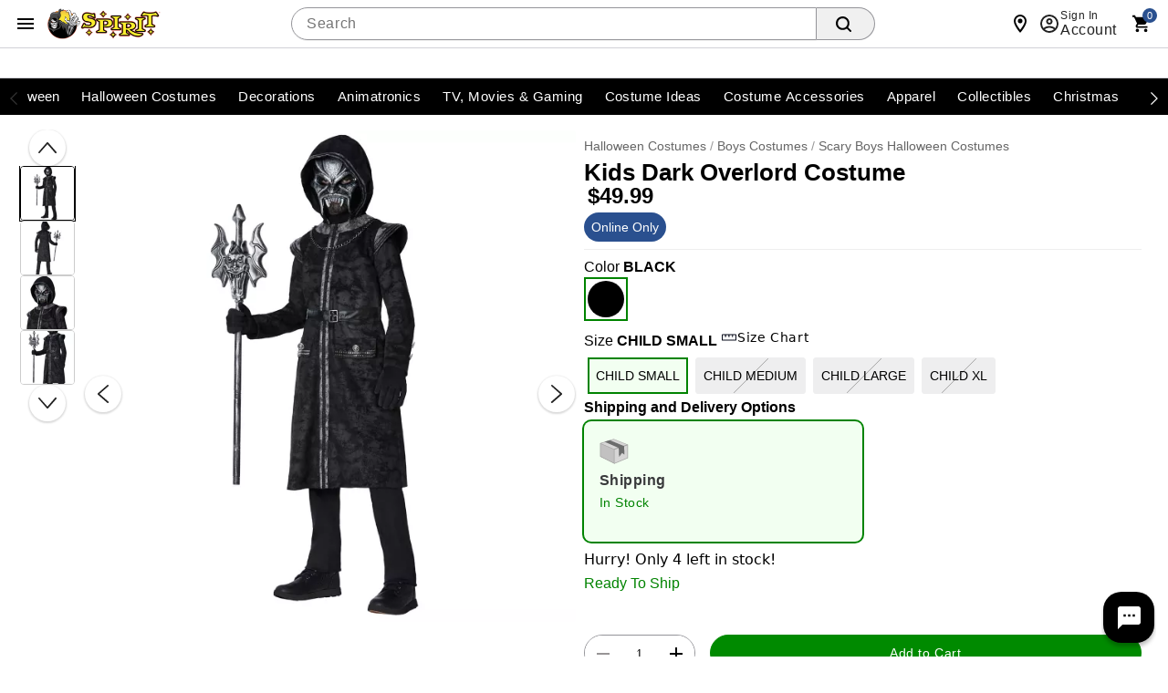

--- FILE ---
content_type: text/css
request_url: https://www.spirithalloween.com/css/spt-spirits.css
body_size: 14133
content:
body{background:#fff}header a, header a:visited{color:#fff}header .nav{background:#000}header .nav > li > .parent{background:0 0}.footer{background-color:#fff;margin:15px auto 18px;max-width:1200px;padding:0}.footer .subh3, .footer h3{font-size:18px;margin-bottom:13px;margin-right:13px;padding:0;text-align:left}.footer .footer-body .inner{border-left:1px solid #d9d9d9;margin-left:25px;padding-left:25px}.footer .footer-body ul{color:#999;font-size:0.8rem}.footer .footer-body ul li{list-style:none;margin-bottom:6px}.footer .footer-body ul li a{color:#999;text-decoration:none}.footer ul.social{margin-left:-13px}.footer ul.social li{cursor:pointer;display:inline-block;margin-left:13px}.footer .footer-copyright{background-color:#dbdbdb;color:#999;font-size:10px;margin-top:18px;padding-bottom:12px;padding-top:12px}a.button, button, button.button, button[type="submit"], input[type="button"], input[type="reset"], input[type="submit"]{-webkit-appearance:none;background:#f16531;border:0 none;border-collapse:collapse;border-radius:7px;color:#fff;cursor:pointer;font-size:18px;letter-spacing:0.03rem;margin:0;padding:4px 18px;text-align:center}[type="text"], input[type="email"], input[type="password"], input[type="search"], input[type="tel"], input[type="url"], textarea{-moz-border-radius:5px;-webkit-border-radius:5px;border:1px solid #ccc;border-radius:5px;min-height:31px;padding:7px 5px}.content_wrap{background-color:#fff}.content_wrap .body_wrap{background-color:#fff}#fixedLeftMarginContent{margin-right:600px;position:fixed;right:50%;top:128px}#fixedRightMarginContent{left:50%;margin-left:600px;position:fixed;top:128px}.refinementBar{background-color:#ccc;margin-bottom:15px;padding:13px}.refinementBar .sortby{float:left;position:relative;white-space:nowrap;z-index:4}.header{color:#666}.header .headerInner a, .header .headerInner a:focus, .header .headerInner a:visited{color:#666;text-decoration:none}.header #Header-Area3{pointer-events:none;position:absolute;z-index:1001}.header #Header-Area3 a{pointer-events:auto}body.desktop .header .secondaryUtility, body.desktop .header .utility{padding-left:204px}.header .utility{margin-top:15px}.header .utility .topNavIcons{clear:both;margin:6px 0 0;position:relative;right:-8px}.header .utility #utility-links{color:#000;float:left;margin-bottom:10px !important}.header .utility #utility-links li{display:inline-block;font-size:11px;font-weight:700;line-height:16px}body.desktop .header .utility #utility-links li a{border-right:1px solid #000;display:inline-block;font-weight:700;margin:10px 0;padding:0 9px 0 7px}.header .utility #utility-links li:last-child a{border-right:0 none}.header .utility #utility-links li#find-a-store a{background:url(/assets/images/cms/spt-headerfooter/icon-spirit-findstore.svg) no-repeat;background-size:22px 26px;border-right:0 none;margin-left:10px;padding:5px 0 5px 30px;text-transform:uppercase}body.notMobile .header .headerInner #live-chat a{background:url(/assets/images/cms/spt-headerfooter/icon-spirit-livechat.svg) no-repeat center left;background-size:17px 15px;font:12px arial, helvetica, sans-serif;padding-left:23px !important}body.desktop .header, body.tablet .header{position:relative}body.desktop .header #headerBottomContentWrap, body.desktop .header .headerInner, body.desktop .header .navInner{margin:0 auto;max-width:1200px;min-width:960px;position:relative}.header #Header-Area4, .header #Header-Area4-Tablet{display:inline-block;letter-spacing:0.01rem}body.desktop .header .searchDesktop{float:right;margin:6px 0 25px 1.04166667%}.header .searchDesktop .searchForm input#keyword{border-bottom-right-radius:0;border-right:0 none;border-top-right-radius:0;width:290px}.header .searchDesktop .searchForm input.searchButton{background:url([data-uri]) no-repeat 5px 5px #f16531;background-size:65%;border:none;border-radius:0 6px 6px 0;height:31px;padding:0;text-indent:-9999px;width:33px}.header .searchDesktop .cartButton{background:url([data-uri]) no-repeat 15px 3px;background-size:70%;height:31px;position:relative;width:50px}.header .searchDesktop .cartButton .cartIcon{display:inline-block;height:31px;width:100%}.header .searchDesktop .cartButton #item-count{-moz-border-radius:20px;-webkit-border-radius:20px;background-color:#f16531;border:solid 2px #fbf1e6;border-radius:20px;color:#fff;display:block;font-size:14px;font-weight:700;line-height:8px;padding:5px;position:absolute;right:-8px;text-align:center;text-indent:0;top:-7px}.header .searchDesktop .cartButton #headerItemLabel{display:none}.header #navContainer{background-color:#000}.header nav{background-color:#000;text-align:center}body.notMobile .header nav{margin:0 auto;max-width:1200px}body.notMobile .header nav .nav{display:block;height:40px;margin:0 auto;position:relative;width:100%}body.notMobile .header nav .nav > li{background-color:#000}body.notMobile .header nav .nav > li.hover > a{color:#e43e00}body.notMobile .header nav .nav > li .subnav li a{padding:10px 30px 0}body.notMobile .header nav .nav li a{color:#fff;display:inline-block;font-size:14px;font-weight:700;line-height:24px;padding:8px 10px;position:relative;text-transform:uppercase;width:100%}body.desktop .nav li, body.tablet .nav li{position:static}.nav li{position:relative}body.notMobile .header nav .nav > li.selected > a{color:#e43e00}body.notMobile .header nav .nav > li.hover > .subnav > ul > li.selected, body.notMobile .header nav .nav > li.selected > .subnav > ul > li.selected{background:#e43e00 none}body.notMobile .header nav .nav > li.hover > .subnav > ul > li:first-child, body.notMobile .header nav .nav > li.selected > .subnav > ul > li:first-child{background-image:none}body.notMobile .header nav .nav > li.hover > .subnav > ul > li, body.notMobile .header nav .nav > li.selected > .subnav > ul > li{background:url([data-uri]) no-repeat left center;background-size:1px 20px;max-width:140px;padding:0;width:auto}body.notMobile .header nav .nav > li.hover > .subnav > ul > li > a, body.notMobile .header nav .nav > li.selected > .subnav > ul > li > a{background:0 0;color:#fff;display:table-cell;font-size:12px;height:52px;line-height:normal;padding:7px 15px 0;text-align:center;text-transform:uppercase;vertical-align:middle}body.notMobile .header nav .nav > li.hover > .subnav > ul > li.hover > a, body.notMobile .header nav .nav > li.selected > .subnav > ul > li.hover > a{background-color:#e43e00;color:#fff;position:static}body.notMobile .header nav .nav > li.hover > a::after, body.notMobile .header nav .nav > li.selected > a::after{-moz-transform:rotate(45deg);-ms-transform:rotate(45deg);-o-transform:rotate(45deg);-webkit-transform:rotate(45deg);background-color:#f16531;bottom:-5px;content:" ";display:block;height:10px;left:50%;margin-left:-5px;position:absolute;transform:rotate(45deg);width:10px}body.notMobile .header nav .nav > li.hover > .subnav, body.notMobile .header nav .nav > li.selected > .subnav{background-color:#f16531;border-bottom:0 none;display:block;min-height:52px;position:absolute;right:0;width:100%;z-index:1000}body.notMobile .header nav .nav > li.hover > .subnav > ul, body.notMobile .header nav .nav > li.selected > .subnav > ul{-ms-flex-align:left;-webkit-align-items:left;-webkit-box-align:left;align-items:left;display:flex;flex-wrap:wrap;justify-content:left;left:0;position:static;right:0;width:100%}body.notMobile .header nav .nav > li.hover > .subnav > ul > li.afterHover, body.notMobile .header nav .nav > li.hover > .subnav > ul > li.afterSelected, body.notMobile .header nav .nav > li.selected > .subnav > ul > li.afterHover, body.notMobile .header nav .nav > li.selected > .subnav > ul > li.afterSelected{background-image:none}body.notMobile .header nav .nav > li.hover > .subnav > ul > li:nth-child(-n + 6) .subnav, body.notMobile .header nav .nav > li.selected > .subnav > ul > li:nth-child(-n + 6) .subnav{left:0 !important;right:auto}body.notMobile .header nav .nav > li.hover > .subnav > ul > li.hover, body.notMobile .header nav .nav > li.selected > .subnav > ul > li.hover{background:#e43e00 none;position:relative}body.notMobile .header nav .nav > li.hover > .subnav > ul > li.hover > a:hover, body.notMobile .header nav .nav > li.selected > .subnav > ul > li.hover > a:hover{color:#fff}body.notMobile .header nav .nav > li.hover > .subnav > ul > li.hover.hasSubs > a::after, body.notMobile .header nav .nav > li.selected > .subnav > ul > li.hover.hasSubs > a::after{-moz-transform:rotate(45deg);-ms-transform:rotate(45deg);-o-transform:rotate(45deg);-webkit-transform:rotate(45deg);background-color:#fff;bottom:-5px;content:" ";display:block;height:10px;left:50%;margin-left:-5px;position:absolute;transform:rotate(45deg);width:10px}body.notMobile .header nav .nav > li.hover > .subnav > ul > li.hover .subnav, body.notMobile .header nav .nav > li.selected > .subnav > ul > li.hover .subnav{-moz-box-shadow:0 3px 5px -1px rgba(0, 0, 0, 0.75);-webkit-box-shadow:0 3px 5px -1px rgba(0, 0, 0, 0.75);background:#fff none;box-shadow:0 3px 5px -1px rgba(0, 0, 0, 0.75);display:block;left:auto;max-width:450px;min-width:400px;padding:15px 0 15px 15px;position:absolute;right:0;text-align:left;top:52px}body.notMobile .header nav .nav > li.hover > .subnav > ul > li.hover .subnav ul, body.notMobile .header nav .nav > li.selected > .subnav > ul > li.hover .subnav ul{left:0;overflow:hidden;position:static;right:0;width:100%}body.notMobile .header nav .nav > li.hover > .subnav > ul > li.hover .subnav ul li, body.notMobile .header nav .nav > li.selected > .subnav > ul > li.hover .subnav ul li{color:#4f4f4f;float:left;padding:0;text-align:left;width:49%}body.notMobile .header nav .nav > li.hover > .subnav > ul > li.hover .subnav ul li a, body.notMobile .header nav .nav > li.selected > .subnav > ul > li.hover .subnav ul li a{color:#4f4f4f;font-size:12px;font-weight:400;line-height:1.3;padding:4px 15px 4px 5px;text-transform:none}body.notMobile .header nav .nav > li.hover > .subnav > ul > li.hover .subnav ul li a:hover, body.notMobile .header nav .nav > li.selected > .subnav > ul > li.hover .subnav ul li a:hover{text-decoration:underline}body.desktop .nav{padding-left:188px}#leftnav ul.leftNav li a, #leftnav ul.leftNav li a:visited, #leftnav ul.leftNav li span{color:#fff;margin-bottom:15px;text-decoration:none}#leftnav ul.leftNav li.active > a, #leftnav ul.leftNav li.active > span, #leftnav ul.leftNav li.hilite > a, #leftnav ul.leftNav li.hilite > span{color:#ffe30f}#leftnavShadow{background:#000;bottom:0;display:block;left:0;position:absolute;top:0;vertical-align:top;width:20.52%}.footer h3{color:#666;font-family:Arial, Helvetica, sans-serif;font-size:14px;font-weight:700;text-transform:uppercase}.footer .email-signup-container{background-color:#dbdbdb;margin-bottom:18px;padding-bottom:18px;padding-top:18px}.footer .email-signup-container input{margin-bottom:0}ul.breadcrumb{border-bottom:1px solid #d9d9d9;color:#999;padding:10px 0}body.mobile .header .searchForm input#keyword, body.tablet .header .searchForm input#keyword{float:left}body.mobile .header .searchForm input, body.tablet .header .searchForm input{float:right}body.mobile .header .searchForm #keyword, body.tablet .header .searchForm #keyword{width:70%}body.tablet .header .searchForm{padding:16px 20px 5px;width:100%}ul.breadcrumb li{color:#999}ul.breadcrumb li a{color:#666}ul.breadcrumb li.crumb:last-child{color:#000}ul.breadcrumb li.crumb.first{color:#999}ul.breadcrumb li.crumb.last{color:#333}ul.breadcrumb li.delim{border-bottom:5px solid transparent;border-left:5px solid #999;border-top:5px solid transparent;height:0;left:1px;position:relative;top:1px;width:0}.badge-wrapper .badge{box-sizing:border-box;color:#000;display:inline-block;font-size:15px;text-align:center;text-transform:uppercase;width:100%}#leftnav{background-color:#666;font:700 14px Arial, Helvetica, sans-serif}#leftnav ul.leftNav li .sub-cat{padding-right:17px}#leftnav ul.leftNav li .sub-cat li{border-bottom:1px solid #666;margin-bottom:7px}#leftnav > .inner{padding:0 15px}#leftnav > .inner .catalog-nav{padding-top:15px}#leftnav #refinement-wrapper{color:#fff;font-size:12px;margin:0 -15px;max-width:none !important;padding:10px}#leftnav .sub-cat{background-color:#444;margin:0 -15px 10px;padding-bottom:0;padding-top:10px}#leftnav #refinement-wrapper .current-category{color:#ffe30f;font:700 16px Arial, Helvetica, sans-serif;padding:14px 10px;text-transform:uppercase}#leftnav ul.leftNav li .sub-cat li:last-of-type{border-bottom:0 none;margin-bottom:9px}#leftnav ul.leftNav li .sub-cat li a, #leftnav ul.leftNav li .sub-cat li a:visited, #leftnav ul.leftNav li .sub-cat li span{margin-bottom:7px}#leftnav ul.leftNav li.active{color:#ffe30f;list-style:square}body.desktop .thumbnail-wrapper .three.columns:nth-child(4n + 1){clear:left}.thumbnail-wrapper{margin-left:-15px}body.notMobile.hasLeftNav .template-lnav-left{background:#666}.product{margin-bottom:20px;margin-left:15px;text-align:left}.product .name{color:#000;font-size:16px;padding-bottom:0;padding-top:9px}.product .price{color:#000;font-size:15px;padding-top:4px}.product .price a{color:#333;text-decoration:none}a, a:visited{color:#333;cursor:pointer;outline:0;text-decoration:underline}#colorbox{background-color:#f16531}select{-moz-border-radius:6px;-webkit-border-radius:6px;border:1px solid #ccc;border-radius:6px}h1{color:#444;font-size:28px;letter-spacing:0.03rem;margin-bottom:15px;text-transform:uppercase}div.badge-wrapper .badge{font-size:14px}div.badge-wrapper .online-only{background-color:#9d9d9d;color:#fff;padding:4px 0}.hide{display:none}.product .name a{color:#000}.product .price .display-price, .product .price a{color:#f16531}body#search #recently-viewed-items, body#thumbnail #recently-viewed-items{margin-top:25px}.hiddenCategory, .refinementCategory-Color{display:none}#refinement-wrapper .sortOption a.refinementExpanderTrigger{color:#ffe30f}.pr-review-snapshot-block.pr-review-snapshot-block-cons, .pr-review-snapshot-block.pr-review-snapshot-block-pros, .product .p-w-r .pr-category-snippet__total, .product .p-w-r .pr-snippet-rating-decimal, .product-info .p-w-r .pr-snippet-rating-decimal{display:none}.product .p-w-r, .product .p-w-r .pr-category-snippet{display:flex;margin:0}.p-w-r .pr-star-v4-0-filled{background-image:url([data-uri]) !important}.p-w-r .pr-star-v4-25-filled{background-image:url([data-uri]) !important}.p-w-r .pr-star-v4-75-filled{background-image:url([data-uri]) !important}.p-w-r .pr-star-v4-100-filled{background-image:url([data-uri]) !important}.p-w-r .pr-snippet .pr-snippet-stars-png .pr-star-v4{height:16px;padding:0;width:16px}#universalcart{background-color:#fff;border:#f16531 solid 2px;display:none;padding:0;position:absolute;right:0;text-align:left;top:0;width:400px;z-index:1002}#universalcart .inner.count{background-color:#f16531;min-height:40px;padding:5px 15px 15px}#universalcart .inner.count h3{color:#fff;font-size:14px;font-weight:700;margin-bottom:5px;text-transform:uppercase}#universalcart .inner.count .close{right:0;top:13px}#universalcart .inner.count .close span{background:url([data-uri]) no-repeat 5px 0;background-size:20px;display:inline-block;text-indent:-9999px;width:36px}#universalcart .inner.count .common-message{color:#fff}#universalcart .inner.scroll{height:auto;max-height:317px;overflow:auto}#cboxLoadedContent{background-color:#fff;border:solid 10px #f16531;box-sizing:content-box;margin-top:0 !important}#cboxClose{background:#f16531 url([data-uri]) no-repeat 7px 0 !important;background-size:19px 19px;border-radius:0 0 0 10px;padding:5px 0 0;right:10px;text-indent:-9999px;width:46px}.prodEns h1, .quicklookMiniproduct h1{color:#000;font-size:26px;letter-spacing:0;margin-bottom:10px;text-transform:none}.item-pricing, .quicklookMiniproduct .item-pricing{color:#f16531;font-size:16px;letter-spacing:0.03rem;margin-bottom:15px;text-transform:uppercase}#cboxContent .item-no, .item-style{font-size:12px}.quicklookMiniproduct .VariantMatrix#product-attributes{background-color:#fff;border:0 solid #d9d9d9;padding:15px 0}.VariantMatrix .common-error{background:url([data-uri]) no-repeat 0 1px;background-size:15px 15px;padding:0 0 3.75px 20px}.VariantMatrix .productVariant_wrap{margin-bottom:5px}.VariantMatrix .productVariant_wrap .variantSelectWrap{display:inline-block;margin:0 15px 0 0}#product-attributes div.variant select{float:left;width:225px}.VariantMatrix .productVariant_wrap .variantSelectWrap select{margin:0}product-attributes .quantity_wrap label{font-size:11px;font-weight:700;line-height:2.3}#product-attributes .quantity_wrap input{border:solid 1px #d9d9d9;border-collapse:collapse;border-radius:5px;height:25px}.quicklookMiniproduct .quantity_wrap .quantity-error{color:#d31800}.add-item-container button, .add-to-cart button, button[type="submit"].add-to-cart{background:#f16531;border-radius:10px;color:#fff;font:20px/20px;letter-spacing:0.03rem;text-transform:uppercase}.add-item-container button span.icon, .add-to-cart button span.icon, button[type="submit"].add-to-cart span.icon{background:url([data-uri]) no-repeat 0 0;display:inline-block;height:15px;width:25px}.product #product-attributes{margin-top:15px}.product #product-attributes div.variant{margin-bottom:5px;padding-bottom:0}body#ensemble .breadcrumb, body#product .breadcrumb{border:none;display:inline-block;float:left;margin:0;padding:7px 0}.productImage_wrap .productAltImages_wrap li img{height:auto;vertical-align:bottom;width:100%}.js_preOrderMsg{clear:both;color:#24950f;font-size:12px;padding-bottom:10px}#product-attributes{margin-bottom:15px;width:100%}#product-attributes div.variant .productVariant_wrap .label{margin-right:10px}#product-attributes .quantity_wrap label{font-size:11px;font-weight:700;line-height:2.3}#product-attributes .js_invThreshold{color:red;float:left;font-size:12px;font-weight:700;padding-top:2px}.add-to-wish-list{line-height:50px;text-align:center}.add-to-wish-list a{text-transform:uppercase}.add-to-wish-list a .icon{display:inline-block;height:15px;position:relative;top:2px;width:20px}body.prodEns.desktop .breadcrumb{padding:27px 0 7px}.js_preOrderMsg, .preOrderMsg{color:#24950f;font-size:17px;letter-spacing:0.03rem;text-transform:uppercase}.add-to-wish-list a, .styled-link{color:#666;font-size:13px;letter-spacing:0.03rem;text-transform:uppercase}.add-to-wish-list a .icon, .styled-link .icon{background:url([data-uri]) no-repeat}.product-info .block.block--left.flex-row{align-items:center;margin-top:10px}.product-info .rating{align-items:center}.product-info .pr-snippet-review-count, .product-info .pr-snippet-write-review-link{align-items:center;display:flex;height:16px !important;line-height:1;margin:0 !important;padding:0 8px 0 8px !important}.product-info .pr-snippet-review-count{border-right:1px solid #d9d9d9}.pr-snippet-review-count, .pr-snippet-write-review-link, .product-info [itemprop="reviewCount"]{align-items:center;display:flex}.p-w-r .pr-snippet-stars-reco-inline.pr-snippet-compact .pr-snippet-read-and-write, .p-w-r .pr-snippet-stars-reco-inline.pr-snippet-minimal .pr-snippet-read-and-write, .p-w-r .pr-snippet-stars-reco-inline.pr-snippet-minimal .pr-snippet-read-write, .p-w-r .pr-snippet-stars-reco-inline.pr-snippet-minimal .pr-snippet-stars-container, .product-info .p-w-r .pr-snippet .pr-snippet-stars-png{display:flex;margin:0}.product-info .p-w-r .pr-rating-stars{align-items:center;display:flex}#containerMain{max-width:none}.pagination-next-enabled a{border-bottom:12px solid transparent;border-left:12px solid #000;border-top:12px solid transparent;height:0;width:0}.pagination-next-enabled a span{display:none}.pagination-previous-enabled a{border-bottom:12px solid transparent;border-right:12px solid #000;border-top:12px solid transparent;height:0;width:0}.pagination-previous-enabled a span{display:none}.discount{color:red}body.tablet .footer ul.social li{margin-right:5px}body.tablet .header #headerBottomContentWrap, body.tablet .header .headerInner, body.tablet .header .navInner{margin:0 auto;max-width:1200px;position:relative}body.tablet .header .headerInner{min-height:110px}.header #Header-Area3-Tablet{left:10px;position:absolute;top:7px;z-index:1001}body.tablet .header nav .nav > li > .subnav li a{font-size:10px !important}body.tablet .header .utility{float:right;margin-right:0 !important;margin-top:45px;text-align:right;width:45% !important}body.tablet .header .utility .topNavIcons{float:right;margin-top:3px;right:0;z-index:1002}.header .utility .topNavIcons > li{height:48px;width:48px}.header .utility .topNavIcons .stores.icon{background:url(/assets/images/cms/spt-headerfooter/icon-touch-spirit-stores.svg) no-repeat;margin-right:12px}.header .utility .topNavIcons .toggle.icon{background:url(/assets/images/cms/spt-headerfooter/icon-touch-spirit-more.svg) no-repeat;position:relative}.header .utility #topNav .menuContent{background:#dbdbdb;display:none;font-size:18px;line-height:28px;padding:7px;position:absolute;right:0;top:61px;width:250px;z-index:700}.header .utility #topNav .menuContent ul{float:none;font-size:18px;margin:0;text-transform:uppercase;white-space:nowrap}.header .utility #topNav .menuContent ul li{display:list-item}.header .utility #topNav .menuContent ul li a{border-left:0 none;color:#000;display:inline-block;padding:0 8px 5px;text-indent:0;vertical-align:middle}.header .utility #topNav .menuContent ul li a:visited{color:#000}body.tablet .header .utility #topNav .menuContent ul li a{padding:8px}body.tablet .header .columns.secondaryUtility{margin-top:-10px;padding-left:9px}body.tablet .header #Header-Area4, body.tablet .header #Header-Area4-Tablet{position:absolute;right:0;text-align:right;top:12px;width:60%}body.tablet .header .searchDesktop{margin:5px 0 10px 1.04166667%}body.tablet .header .searchDesktop .searchForm{padding:15px 5px 5px}body.tablet .header .searchDesktop .searchForm input#keyword{width:94%}body.tablet .header .searchDesktop .searchForm input.searchButton{float:left}body.tablet .header nav .nav > li > a{font-size:13px !important}body.tablet .footer .footer-body .inner{margin-left:0;padding-left:20px}body.tablet #leftnav ul.leftNav li a, body.tablet #leftnav ul.leftNav li a:visited, body.tablet #leftnav ul.leftNav li span{font-size:12px}.arr-right{-moz-transition:transform 0.5s;-ms-transition:transform 0.5s;-o-transition:transform 0.5s;-webkit-transition:transform 0.5s;border:solid currentColor;border-width:0 0.2em 0.2em 0;color:inherit;display:inline-block;float:right;margin-top:15px;padding:0.2em;transform:rotate(-45deg);transition:transform 0.5s}.cross{background:currentColor;float:right;height:14px;position:relative;right:3%;top:12px;width:2px}.cross:after{background:currentColor;content:"";height:2px;left:-6px;position:absolute;top:6px;width:14px}body.mobile .footer .subh3, body.mobile .footer h3{margin-bottom:8px}body.mobile .footer .email-signup-container{padding-left:2.5%;padding-right:2.5%}body.mobile .footer .footer-body{padding-left:6%;padding-right:6%}body.mobile .footer .footer-body .inner{border-left:0 none;margin-bottom:20px;margin-left:0;padding-left:0}body.mobile .footer ul.social{text-align:center}body.mobile .header{background-color:#fff;padding-top:0}body.mobile .header .headerInner{background-color:#fff;position:fixed;width:100%;z-index:999}body.mobile .header #headerBottomContentWrap{padding-top:128px}.header #Header-Area3-Mobile{margin:0 auto;position:relative;width:170px;z-index:999}.header #Header-Area3-Mobile img{display:block;height:41px;margin:12px auto 0;width:144px}body.mobile .header .utility{position:absolute;right:0;text-align:right;top:10px;z-index:502}body.mobile .header .utility .topNavIcons{border-bottom:1px solid #d9d9d9;float:none;height:50px;left:0;position:absolute !important;top:0;width:100%}body.mobile .header .utility{margin:0 !important;position:static;width:100% !important;z-index:initial}body.mobile .header .utility .topNavIcons .mobileMenu{background:url([data-uri]) no-repeat;height:24px;left:10px;margin:12px 11px 0;position:absolute;top:0;width:4%}body.mobile .header .utility .topNavIcons .mobileMenu #toggleMenu{height:24px;width:24px}body.mobile .header .utility .topNavIcons .stores.icon{background:none 50%;height:24px;left:13.5%;margin-right:0;margin-top:8px;position:absolute;text-align:center;top:1px;width:5%}body.mobile .header .utility .topNavIcons .stores.icon a{background:url([data-uri]) no-repeat;height:24px;margin:0 auto;padding:5px;width:14px}body.mobile .header .utility .topNavIcons .account.icon{background:none 50%;height:24px;margin-right:0;margin-top:14px;position:absolute;right:14%;text-align:center;top:0;width:5%}body.mobile .header .utility .topNavIcons .account.icon a{background:url([data-uri]) no-repeat;height:24px;margin:0 auto;width:15px}body.mobile .header .utility .topNavIcons .cart.icon{background:none 50%;height:24px;margin-right:0;margin-top:14px;position:absolute;right:4.5%;text-align:center;top:0;width:7%}body.mobile .header .utility .topNavIcons .cart.icon a{background:url([data-uri]) no-repeat;height:24px;margin:0 auto;width:19px}body.mobile .header .utility .topNavIcons .cart.icon a span#iconItemCount{top:-9px}.header .utility .topNavIcons .account.icon{background:url(/assets/images/cms/spt-headerfooter/icon-touch-spirit-account.svg) no-repeat;margin-right:9px}.header .utility .topNavIcons .cart.icon{background:url(/assets/images/cms/spt-headerfooter/icon-touch-spirit-cart.svg) no-repeat;margin-right:2px;overflow:visible}.header .utility .topNavIcons .cart.icon a span#iconItemCount{background-color:#f16531;border:solid 2px #fbf1e6;border-radius:20px;color:#fff;display:block;font-size:14px;font-weight:700;left:50%;line-height:8px;margin-left:-2px;padding:5px;position:absolute;text-align:center;text-indent:0;top:-2px}.header .utility .topNavIcons a{display:block;text-indent:-9999px}body.mobile .header .utility .topNavIcons a{display:block;height:48px;overflow:hidden;text-indent:9999px}body.mobile .header .columns.secondaryUtility{color:#6a7076;font-size:14px;font-weight:700;margin-left:0 !important;margin-right:0 !important;padding:1px 3px 7px;text-align:center;width:100% !important}body.mobile .header .searchDesktop{background:#fff;display:block;margin-top:5px;padding:0 1.6%;width:100%}body.mobile .header .searchDesktop #headerSearch{margin:5px 0;overflow:hidden}body.mobile .header .searchDesktop .searchForm input#keyword{-webkit-appearance:none;border-radius:0;border-right:1px solid #ccc;float:left;margin-left:3%;width:86%}body.mobile .header .searchDesktop .searchForm input.searchButton{background:url([data-uri]) no-repeat 45% 49%;float:left;margin-left:1%;width:7%}body.mobile .header #navContainer{background-color:transparent}body.mobile .header nav{background:0 0;min-height:105px;text-align:left;z-index:1000}body.mobile .header nav ul#secondary-nav{background:#fff;display:none;margin:0;width:300px}body.mobile .header nav .nav{background-color:#fff;display:block;height:auto;margin:0 auto}body.mobile .header nav li{border-bottom:1px solid #c3c3c3}body.mobile .header nav li.mobileLevel1Header{background-color:#f2f2f2}body.mobile .header nav li.mobileLevel1Header span{color:#444;font:20px/40px "Helvetica Neue", HelveticaNeue, Helvetica, Arial, sans-serif;height:40px;margin:0;padding:0 3%;text-transform:uppercase}body.mobile:not(.show-shop) .header nav .nav li .subnav{position:static}body.mobile .header nav li a{background-color:#fff;color:#444;display:flex;font-size:15px;font-weight:400;line-height:40px;margin:0;min-height:40px;padding:0 10px;text-transform:uppercase;width:100%}body.mobile .header nav li .subnav{-webkit-box-shadow:none;background:inherit;background-color:#fff;border:none;box-shadow:none;height:100%;left:100%;overflow:scroll;position:fixed;top:0;width:100%}body.mobile .header nav li .subnav li a{background:inherit;color:#444;padding:0 10px 0 10px !important}body.mobile .header nav li .subnav li .subnav{left:auto;position:relative;width:auto}body.mobile .header nav li .subnav li .subnav li{padding:0}body.mobile .header nav li.hover > a{background-color:transparent;color:#f16531 !important;font-weight:700}body.mobile .header nav li.hover > a:hover{background:#bdbdbd;color:#f16531 !important;font-weight:700}body.mobile .header nav li .subnav li.hover{background:#999}body.mobile .header nav li .subnav li.hover > a .cross{background:0 0}body.mobile .header nav li.hover > a.parent{background-color:#bdbdbd}body.mobile .header nav li.hover > a .cross{background:0 0}body.mobile .header nav li .subnav li{float:none;padding:0;width:100%}body.mobile .cross{top:12px}body.mobile .header nav li .subnav .subnavHdr{background-color:#f2f2f2;border-bottom:1px solid #c3c3c3;display:inline-block}body.mobile .header nav li .subnav .subnavHdr li{border-bottom:0;padding:0 10px}body.mobile .header nav li .subnav .subnavHdr .subnavHdrTitle{color:#444;float:left;font:20px/40px "Helvetica Neue", HelveticaNeue, Helvetica, Arial, sans-serif;height:40px;margin:0;text-transform:uppercase;width:auto}body.mobile .header nav li .subnav .subnavHdr .subnavHdrBack{float:right;width:auto}body.mobile .header nav li .subnav .subnavHdr .subnavHdrBack a{background-color:inherit;color:#444;padding-right:0;white-space:nowrap}body.mobile .header nav li .subnav li .subnav li a{background:#e0e0e0;padding-left:25px !important;text-transform:none}body.mobile .content_wrap.container{margin-top:0}html.show-shop{height:100%;overflow:hidden}body.mobile.show-shop{height:100%;overflow:hidden}body.mobile #shop-side{-webkit-overflow-scrolling:touch;-webkit-transform:translateX(-100%);-webkit-transition:-webkit- transform 0.3s ease;background-color:#fff;font-size:15px;height:calc(100% - 55px);margin-top:0;overflow:scroll;padding:0 0 20px;position:fixed;top:55px;transform:translateX(-100%);transition:transform 0.3s ease;width:100%;z-index:9998}body.mobile.show-shop #shop-side{-webkit-transform:translateX(0);-webkit-transition:-webkit- transform 0.3s ease;background-color:#fff;transform:translateX(0);transition:transform 0.3s ease}body.mobile.show-shop #shop-side.sub{-webkit-overflow-scrolling:touch;-webkit-transform:translateX(-100%);-webkit-transition:-webkit- transform 0.3s ease;overflow:visible;transform:translateX(-100%);transition:transform 0.3s ease}body.mobile.show-shop #shop-side.sub.closeSub{-webkit-overflow-scrolling:touch;-webkit-transform:translateX(-200%);-webkit-transition:-webkit- transform 0.3s ease;overflow:visible;transform:translateX(-200%);transition:transform 0.3s ease}body.mobile .shop-side-closer{-webkit-transition:opacity 0.3s ease;left:0;opacity:0;transition:opacity 0.3s ease}body.mobile.show-shop .shop-side-closer{background:#fff;bottom:0;display:block;left:0;opacity:1;position:fixed;right:0;top:55px;z-index:9998}body.mobile span#mobileMenuIconOpen.mobileMenuIcon{visibility:hidden}body.mobile.show-shop span#mobileMenuIconOpen.mobileMenuIcon{background-color:#fff;float:none;height:50px;left:0;position:fixed;top:0;visibility:visible;width:50px;z-index:9999}body.mobile.show-shop span#mobileMenuIconOpen.mobileMenuIcon:before{-moz-border-radius:10px;-moz-box-shadow:none;-moz-transform:rotate(-45deg);-ms-transform:rotate(-45deg);-o-transform:rotate(-45deg);-webkit-border-radius:10px;-webkit-box-shadow:none;-webkit-transform:rotate(-45deg);background:#333;border-radius:10px;box-shadow:none;content:"";display:block;height:2px;left:17px;position:absolute;top:23px;transform:rotate(-45deg);width:22px}body.mobile.show-shop span#mobileMenuIconOpen.mobileMenuIcon:after{-moz-border-radius:10px;-moz-box-shadow:none;-moz-transform:rotate(45deg);-ms-transform:rotate(45deg);-o-transform:rotate(45deg);-webkit-border-radius:10px;-webkit-box-shadow:none;-webkit-transform:rotate(45deg);background:#333;border-radius:10px;box-shadow:none;content:"";display:block;height:2px;left:17px;position:absolute;top:23px;transform:rotate(45deg);width:22px}body.mobile ul.breadcrumb{margin-left:5px}body.mobile ul.breadcrumb li.display-mobile{display:inline-block !important}a.button:hover, button.button:hover, button:hover, input[type="button"]:hover, input[type="reset"]:hover, input[type="submit"]:hover{text-decoration:none}body.mobile .badge-wrapper{margin:10px 0 3px}body.mobile .thumbnail-wrapper .three.columns:nth-child(2n + 1){clear:left}body.mobile .product .name{font-size:16px}.description-container .badge-wrapper .badge, .quicklookMiniproduct .badge-wrapper .badge{float:left;margin-right:8px;width:120px}.VariantMatrix#product-attributes{border:solid 1px #fff;margin:0 0 15px;padding:0}header .searchDesktop .searchForm input.searchButton{background:url([data-uri]) no-repeat 5px 5px #f16531;background-size:65%;border:none;border-radius:0 6px 6px 0;height:31px;padding:0;text-indent:-9999px;width:33px}body.mobile .description-container .badge-wrapper .badge, body.mobile .quicklookMiniproduct .badge-wrapper .badge{float:left;margin-left:0.75%;margin-right:0.75%;width:48.5%}body.mobile .description-container .badge-wrapper{float:none}body.mobile .VariantMatrix#product-attributes, body.mobile.QuickLookVariantMatrix#product-attributes{padding:2.5% 0}body#product.mobile h1, body.moble .quicklookMiniproduct h1{font-size:21px}.header .signed .signout, .header .signed .welcome-message{float:left;margin:6px 6px 6px 0}.sign-out-link{display:block;text-align:left}body.mobile ul#categoryBreadcrumb li.first{display:inline}#universalcart .inner.scroll .item{padding:18px 15px 0}#universalcart .inner.scroll .item .actionLinks{border-bottom:1px solid #cfcfcf;font-size:12px;padding-bottom:13px}#universalcart .inner.scroll .item .actionLinks a{color:#f16531}#universalcart .productInfo .total{color:#444;font-weight:700}#universalcart .subtotal{border-top:2px solid #f16531;font-size:16px;font-weight:700;padding:20px 0;text-align:right}#universalcart .totals{padding:0 15px 15px}#universalcart .totals a, #universalcart .totals a:visited{color:#fff}#universalcart .totals a.button span{display:inline-block;float:none;text-align:center}#universalcart .totals a.button span:after{border:6px transparent solid;border-left-color:#fff;border-right-width:0;content:"";display:inline-block;margin-left:5px}#universalcart .productImage{border-bottom:0;float:left;margin-right:10px}#universalcart .productImage img{display:block;overflow:hidden}#universalcart .productInfo{color:#666;padding-left:94px}#universalcart .productInfo .color, #universalcart .productInfo .links, #universalcart .productInfo .name{display:block}spencers -- > #universalcart{background-color:#fff;border:0;display:none;padding:10px 0 0;position:absolute;right:0;text-align:left;top:97px;width:450px;z-index:1000}body.mobile #universalcart{width:100%}#universalcart #ifr{position:absolute;top:0;z-index:-1}#universalcart .actionLinks{margin-top:15px}#ifr{left:7px;position:absolute;top:0;z-index:-1}#universalcart .close{position:absolute;right:10px;top:10px}#universalcart a.button{padding:15px 0;text-align:center;width:100%}#universalcart .totals a{float:left}#universalcart .totals span{float:right;text-align:right}#universalcart .close span{display:none}#universalcart .count a{color:#000;font-weight:700;text-decoration:underline}#universalcart .productInfo .color, #universalcart .productInfo .total{font-size:12px}#universalcart .productInfo .name{color:#444;font-size:14px;font-weight:700}#universalcart .productInfo .name a, #universalcart .productInfo .name a:focus, #universalcart .productInfo .name a:visited{color:#444}#universalcart .productInfo p{margin-bottom:2px}#universalcart .productInfo .color .colorInfo{margin-right:14px}#universalcart .productInfo label{font-weight:700;margin-bottom:0}#universalcart .actionLinks a{font-weight:700;text-transform:uppercase}#universalcart .actionLinks span{color:#cfcfcf;padding:0 19px}#universalcart .subtotal label{margin-right:10px}.image-scale{height:auto;width:100%}.msrp-price{color:#999;font-weight:400;text-decoration:line-through}.layerInner{padding:20px}body.desktop #cboxWrapper .container{max-width:inherit;min-width:inherit}#subscribeLayerWrap h1{clear:both;display:inline-block;float:left;line-height:34px;white-space:pre-wrap}#subscribeFormWrap{float:left;width:100%}.nav > li > a{display:block}body.desktop .nav, body.tablet .nav{margin-left:0;margin-right:0}body.desktop .nav ul, body.tablet .nav ul{list-style:none;margin-bottom:0;width:100%}body.desktop .nav li ul, body.tablet .nav li ul{position:absolute;right:-9999px}body.desktop .nav > li > .subnav, body.tablet .nav > li > .subnav{display:none}body.desktop .nav > li.hover > .subnav, body.tablet .nav > li.hover > .subnav{background:#fff;border-bottom:10px solid #000;display:block;list-style:none;margin-bottom:0;position:absolute;right:0;width:100%;z-index:1000}body.desktop .nav > li.hover > .subnav ul, body.tablet .nav > li.hover > .subnav ul{float:left;position:relative;right:0;width:33.3%}body.desktop .nav > li.hover > .subnav ul li, body.tablet .nav > li.hover > .subnav ul li{float:none;width:100%}fieldset{border:none;margin:0;padding:0}.formFieldContainer{position:relative}.formFieldContainer input[type="email"], .formFieldContainer input[type="password"], .formFieldContainer input[type="tel"], .formFieldContainer input[type="text"], .formFieldContainer select, .formFieldContainer textarea{display:inline;margin:5px 0}input[type="checkbox"]{-moz-border-radius:3px;-webkit-border-radius:3px;border-radius:3px;display:inline}.display-desktop, .display-desktop-inline, .display-mobile, .display-mobile-inline, .display-tablet, .display-tablet-inline{display:none !important}ul.breadcrumb li.delimleft{border-bottom:5px solid transparent;border-right:5px solid #999;border-top:5px solid transparent;height:0;left:-1px;position:relative;top:1px;width:0}div.breadcrumb{border-bottom:1px solid #d9d9d9}.item-style, .quicklookMiniproduct .item-no{color:#666}body#basket.tablet .actionButtons{float:right}body#basket.tablet .productImage img{max-width:100%}body.tablet#basket .editLinks{clear:both;display:block;float:left}body.tablet .breadcrumb ul.breadcrumb{display:inline}body.mobile .cartButton, body.mobile .cmstopNav, body.tablet .cartButton, body.tablet .cmstopNav{display:none}body.tablet #signInContainer{margin-top:0;text-align:left}body.tablet #signInContainer .welcomeInfo{display:none !important;overflow:hidden;position:absolute;right:120px;top:0}body.tablet header .utility .topNavIcons .account, body.tablet header .utility .topNavIcons .cart, body.tablet header .utility .topNavIcons .search, body.tablet header .utility .topNavIcons .stores, body.tablet header .utility .topNavIcons .toggle{cursor:pointer;display:inline-block;height:48px;text-align:center;top:0;width:48px;z-index:500}body.tablet .header .utility .account.icon a, body.tablet .header .utility .cart.icon a{height:48px;width:48px}body#basket.desktop .item .item-cell.price, body#basket.desktop .item .item-cell.qty, body#basket.desktop .item .item-cell.total, body#basket.tablet .item .item-cell.price, body#basket.tablet .item .item-cell.qty, body#basket.tablet .item .item-cell.total{font-size:13px;font-weight:700}@media (min-width: 600px) and (max-width: 800px){body.tablet .footer ul.social{width:200px}}@media only screen and (min-width: 810px) and (max-width: 820px){body#basket.tablet .headings .heading-cell.first{width:59%}body#basket.tablet .headings .heading-cell.price{width:15%}body#basket.tablet .headings .heading-cell.qty{text-align:center;width:8%}body#basket.tablet .headings .heading-cell.last{width:13%}body#basket.tablet .item .item-cell.productDetails{width:43%}body#basket.tablet .item .item-cell.price{text-align:center;width:12%}body#basket.tablet .item .item-cell.qty{text-align:center;width:8%}body#basket.tablet .item .item-cell.last{text-align:center;width:9%}}@media only screen and (min-width: 600px) and (max-width: 768px){body#basket.tablet .headings{margin-top:15px}body#basket.tablet .headings .heading-cell.first{width:56%}body#basket.tablet .headings .heading-cell.price{width:17%}body#basket.tablet .headings .heading-cell.qty{width:8%}body#basket.tablet .headings .heading-cell.last{width:14%}body#basket.tablet .item .item-cell.productDetails{width:31%}body#basket.tablet .item .item-cell.price{text-align:center;width:15%}body#basket.tablet .item .item-cell.qty{padding-left:8px;width:6%}body#basket.tablet .item .item-cell.last{text-align:center;width:12%}}body.mobile .alsoLike{padding-top:10px}body#basket.mobile div.breadcrumb{padding-bottom:10px}body#basket.mobile .breadcrumb{margin-bottom:0}body#basket.mobile .breadcrumb .crumb{margin-bottom:0}body#basket.mobile .headings, body#orderDetail.mobile .headings{display:none}body.mobile .paypalExpress{display:block;float:none;text-align:center}body#basket.mobile .editLinks a, body#basket.mobile .editLinks button{font-size:11px;margin:0 0 5px;padding:12px 0}body#basket.mobile .item .editLinks span{padding:0 8px}body#basket.mobile .last{text-align:left}body#basket.mobile .item{margin-bottom:0;margin-top:15px}body.mobile#basket .item .productImage, body.mobile#orderDetail .item .productImage{display:inline-block;float:left;height:110px;margin:0 .5rem 0 0;width:110px}body.mobile#basket .productDetails, body.mobile#orderDetail .productDetails, body.mobile#orderDetail .productPrice, body.mobile#orderDetail .productQty{display:inline-block;float:right;width:60%}body#basket.mobile #basketBottomOrderSummary{float:right;width:100%}body#basket.mobile #basketBottomOrderSummary .actionButtons{margin-left:15px;text-align:center}body#basket.mobile #basketBottomOrderSummary p#finalShippingAndTax{float:left}body#basket.mobile #basketBottomOrderSummary .paypalButton{float:none}body#basket.mobile .actionButtons.mobileDisplay{display:block;margin:20px 0 0;padding-bottom:20px}body.mobile#basket h1{font-size:22px}body.mobile#basket #basketTopNotificationsWrapper p.shoppingCartID{margin-bottom:20px}.mobile#basket .item .display-price{display:inline-block}body#basket.mobile .item .item-cell{padding-bottom:2px}body#basket.mobile .item .item-cell.productDetails{float:left;width:calc(100% - 127px)}body#basket.mobile .item .item-cell.price{width:65%}body#basket.mobile .item .item-cell.qty{padding-left:0;width:65%}body#basket.mobile .item .item-cell.last{width:65%}body#basket.mobile .item .item-cell h5.productName{font-size:13px;margin-bottom:5px}body#basket.mobile #basketBottomOrderSummary .actionButtons .checkoutButton{float:none;width:100%}body#basket.mobile .cartButtonsWrapper{display:none}body.mobile .mobileDisplay.actionButtons button{margin:0;padding:15px 0;width:100%}body.mobile .orderSummary dl{padding:0 15px}body.mobile .productAltImages_wrap{margin:0 20px}body.mobile .breadcrumb li:nth-last-child(3), body.mobile .breadcrumb span.display-mobile{line-height:18px}body.mobile ul#categoryBreadcrumb li.other{display:inline}body.mobile ul#categoryBreadcrumb li.secondToLast{display:inline}body.mobile ul#categoryBreadcrumb li.last{display:inline}body.mobile .layerInner{padding:20px 10px}body.mobile .display-mobile-inline{display:inline-block !important}body#basket.mobile #promocoderemoveblock{padding:25px 0 30px}body.mobile .add-item-container button, body.mobile .add-to-cart button, body.mobile button[type="submit"].add-to-cart{font-size:15px;line-height:15px}body.mobile .top-badge-wrapper{margin:0}.owl-side-arrows .owl-wrapper-outer{width:auto}.productImage_wrap .productAltImages_wrap li{cursor:pointer;float:left;margin:1.5%;width:13.6%}#product-attributes div.variant ul.product-variant-swatches li{height:21px;list-style:none;width:21px}a.button.buttonWithInputField, button.button.buttonWithInputField, button.buttonWithInputField, button.buttonWithInputField[type="submit"], input.buttonWithInputField[type="button"], input.buttonWithInputField[type="reset"], input.buttonWithInputField[type="submit"] .buttonWithInputField{margin-left:14px}body#basket.mobile #basketBottomOrderSummary .orderSummary dd.amount{margin-top:15px}.quicklook-button{font-size:0.9rem;white-space:nowrap}.cancel-btn, .ship-btn, .update-to-cart{font-size:0.9rem}body#basket .headings .heading-cell{font-size:1rem}body#basket.desktop #basketBottomOrderSummary .actionButtons .checkoutButton{padding:3px 25px}body#basket.tablet .headings .heading-cell{font-size:0.9rem}body#onePageCheckout .orderconfirmation-container .panelwidget-container h3{display:inline-block}body#onePageCheckout.tablet #panelLogIn button{font-size:1rem}body.mobile #shop-side{overflow:hidden}body.mobile.show-shop #shop-side{overflow:hidden}.common-error{color:red}.outOfStock{color:#ed1f24 !important}button.update-to-cart.outOfStock, button.add-to-cart.outOfStock{color:#fff !important}#universalcart .inner.scroll .item{display:grid;grid-template-areas:"img details close";grid-template-columns:auto 1fr auto;grid-template-rows:1fr;padding:18px 15px 0}#universalcart .productImage{grid-area:img}#universalcart .productInfo{grid-area:details;width:200px}

--- FILE ---
content_type: text/css
request_url: https://www.spirithalloween.com/css/header-spt.css
body_size: 3930
content:
.back{background:#fff;color:#212121;font-size:16px;font-weight:700}.header .global-header__container .cartButton{background:url("data:image/svg+xml,%3Csvg xmlns='http://www.w3.org/2000/svg' class='icon' role='presentation' viewBox='0 0 24 24'%3E%3Cpath d='M17 18c-1.11 0-2 .89-2 2a2 2 0 0 0 2 2 2 2 0 0 0 2-2 2 2 0 0 0-2-2M1 2v2h2l3.6 7.59-1.36 2.45c-.15.28-.24.61-.24.96a2 2 0 0 0 2 2h12v-2H7.42a.25.25 0 0 1-.25-.25c0-.05.01-.09.03-.12L8.1 13h7.45c.75 0 1.41-.42 1.75-1.03l3.58-6.47c.07-.16.12-.33.12-.5a1 1 0 0 0-1-1H5.21l-.94-2M7 18c-1.11 0-2 .89-2 2a2 2 0 0 0 2 2 2 2 0 0 0 2-2 2 2 0 0 0-2-2Z'%3E%3C/path%3E%3C/svg%3E") no-repeat center center;background-size:22px 22px;border-radius:4px;cursor:pointer;height:34px;position:relative;width:34px}.header .global-header__container .cartButton:hover{background-color:#f2f2f2}.header .global-header__container .cartButton .cartIcon{cursor:pointer;display:block;height:34px;width:34px}.header .global-header__container .cartButton .cartIcon .js_itemcount{align-items:center;background-color:#2a508f;border-radius:8px;color:#fff;display:flex;font-family:-apple-system, BlinkMacSystemFont, Segoe UI, Roboto, Helvetica, Arial, sans-serif, "Apple Color Emoji", "Segoe UI Emoji", Segoe UI Symbol;font-size:11px;font-weight:400;height:16px;justify-content:center;line-height:1;min-width:16px;padding:0 4px;position:absolute;right:0;top:0}body.mobile .header nav .mobile_menu li a{color:#000;font-size:.875rem;font-weight:400;text-transform:none}#containerMain{margin:0 auto;overflow:visible;padding:0;transition:0.1s ease-in-out 0s;width:100%}#hamburger-menu .icon{fill:#000 !important;stroke:none !important;stroke-width:unset !important}.global-header__container #universalcart{top:53px !important}body.desktop .container{min-width:auto !important}.global-header{background:#fff;box-sizing:border-box;height:auto;min-height:52px;padding:0 0;position:sticky !important;top:0;transition:0.1s ease-in-out 0s;width:100%;z-index:99}.global-header__nav{align-items:center;background-color:#fff !important;border-bottom:1px solid #d1d1d6;display:grid;gap:4px;justify-content:center;position:relative;width:100%;z-index:9}.global-header__container{align-items:center;display:grid;gap:8px;grid-template-areas:"menu logo search group";grid-template-columns:32px 124px 1fr minmax(auto, max-content);height:52px;max-width:1256px;position:relative;width:100vw}.global-header .btn{box-shadow:none}#button-menu{background:transparent;border:none;color:#fff;cursor:pointer;font-size:30px}.icon{fill:#000;height:24px;width:24px}.global-header .global-header__container #hamburger-menu .icon{fill:#000;height:24px;width:24px}.link{display:inline-flex;grid-area:logo;justify-content:center}.link:focus-visible{outline:-webkit-focus-ring-color auto 1px !important}.flex-center{align-items:center;display:flex;grid-area:search;justify-content:center}.combobox form{display:grid;grid-template-columns:1fr 64px;margin:0 0;max-width:640px;position:relative;width:100%}.combobox{max-width:640px;width:100%}.combobox--rounded .combobox__native-control{height:36px}.combobox__native-control{-moz-appearance:none !important;-webkit-appearance:none !important;appearance:none !important;background:none !important;border:1px solid #949499 !important;border-radius:4px;box-shadow:#0000000d 0 1px !important;color:#212121 !important;font-family:-apple-system, BlinkMacSystemFont, Segoe UI, Roboto, Helvetica, Arial, sans-serif, "Apple Color Emoji", "Segoe UI Emoji", Segoe UI Symbol !important;font-size:16px !important;font-weight:400 !important;height:36px !important;letter-spacing:.04em !important;line-height:1 !important;margin:0 0 !important;outline:none !important;padding:0 8px !important;transition:border .25s cubic-bezier(.4, 0, .2, 1), box-shadow .25s cubic-bezier(.4, 0, .2, 1) !important;width:100% !important;will-change:border, box-shadow !important}.combobox--rounded .combobox__native-control{border-radius:18px 0 0 18px !important;padding:0 16px !important}.combobox__action:hover, .combobox__native-control:hover{border-color:#000 !important;box-shadow:inset 0 0 0 1px #000 !important}.combobox__action{align-items:center;background-color:#f0f0f0 !important;background-image:url(data:image/svg+xml;utf8,%3Csvg%20xmlns=%22http://www.w3.org/2000/svg%22%20viewBox=%220%200%2016%2016%22%3E%3Cpath%20d=%22M15.7,14.3l-3.1-3.1C13.5,10,14,8.6,14,7c0-3.9-3.1-7-7-7S0,3.1,0,7s3.1,7,7,7c1.6,0,3-0.5,4.2-1.4l3.1,3.1c0.2,0.2,0.4,0.3,0.7,0.3c0.6,0,1-0.4,1-1C16,14.8,15.9,14.5,15.7,14.3z%20M7,12c-2.8,0-5-2.2-5-5s2.2-5,5-5s5,2.2,5,5S9.8,12,7,12z%22/%3E%3C/svg%3E) !important;background-position:21px 9px !important;background-repeat:no-repeat !important;background-size:17px !important;border:1px solid #949499 !important;border-left:none !important;border-radius:0 18px 18px 0 !important;display:flex;height:36px;justify-content:center}.combobox__action .icon{stroke:#212121;stroke-width:1px}input[type="search"].combobox__native-control:focus-visible, .combobox__action:focus-visible{outline:2px solid #3367d6 !important;outline-offset:-2px}.group{align-items:center;display:flex;gap:8px;position:relative}body.mobile .group{gap:0}.group--align-end{justify-content:end}.group .desktop-only{display:block}.global-header .btn{-moz-appearance:none;-webkit-appearance:none;-webkit-tap-highlight-color:transparent;-webkit-user-select:none;align-items:center;appearance:none;background-color:transparent;border:none;border-radius:4px;color:#212121 !important;display:inline-flex;font-family:-apple-system, BlinkMacSystemFont, "Segoe UI", Roboto, Helvetica, Arial, sans-serif, "Apple Color Emoji", "Segoe UI Emoji", "Segoe UI Symbol";font-size:.875rem;font-weight:400 !important;gap:4px;height:36px;justify-content:center;letter-spacing:.04em;line-height:1.875rem;min-width:64px;overflow:hidden;padding:0 10px;position:relative;text-decoration:none;text-transform:initial;touch-action:manipulation;transition:background-color .2s cubic-bezier(.4, 0, .2, 1);user-select:none}.global-header .btn:hover{background-color:#f2f2f2 !important;color:#212121 !important;cursor:pointer !important}.btn--icon{min-width:32px !important;padding:0 !important;transition:transform .3s ease-in}.group .btn{padding:0 4px !important}.desktop-only{display:block}.subtext{font-size:12px}.subtext, .text{font-weight:400 !important;line-height:1.1;text-align:left}.text{font-size:16px;font-weight:500}.badge{align-items:center;background-color:#2a508f !important;border-radius:16px;color:#fff !important;display:flex !important;font-size:12px !important;font-weight:400;justify-content:center;line-height:1;min-width:16px;padding:4px 8px !important;right:0;top:0;width:fit-content !important}.product-badges .badge{align-items:center;border-radius:1rem;font-size:0.875rem !important;font-weight:500;height:2rem;justify-content:center}.header .global-header #Header-Area3{height:32px;overflow:hidden;padding-top:0;position:relative;top:auto;width:72px;z-index:1001}body.desktop .header .global-header #Header-Area3 #logo{height:32px !important}#btn-signin-account{margin-right:6px}.popover{-webkit-tap-highlight-color:rgba(0, 0, 0, 0);background-color:#fff;border:1px solid rgba(33, 33, 33, .25);border-radius:4px;box-sizing:border-box;color:#212121;display:none;font-family:-apple-system, system-ui, BlinkMacSystemFont, Segoe UI, Helvetica Neue, Helvetica, Arial, sans-serif, "Apple Color Emoji", "Segoe UI Emoji", Segoe UI Symbol;left:0;max-height:calc(100vh - 56px);min-width:232px;outline:0;padding:8px;pointer-events:none;position:absolute;top:calc(100% + 8px);transition:opacity .15s;transition-delay:.05s;z-index:9}.popover--expanded{display:block;pointer-events:visible;z-index:9}.popover--left{left:10px;right:auto}.popover--right{left:auto;right:55px}.link--button{-moz-appearance:none;-moz-user-select:none;-ms-touch-action:manipulation;-ms-user-select:none;-webkit-appearance:none;-webkit-tap-highlight-color:transparent;-webkit-user-select:none;align-items:center;appearance:none;background-color:#2a508f;border:none;border-radius:18px;box-shadow:inset 0 0 0 2px #1d3864;color:#fff !important;display:flex !important;font-size:.875rem;font-weight:500;gap:4px;height:36px;justify-content:center;letter-spacing:.02em;line-height:1.875rem;min-width:64px;outline:0;overflow:hidden;padding:0 10px;position:relative;text-decoration:none !important;text-transform:initial;touch-action:manipulation;transition:background-color .2s cubic-bezier(.4, 0, .2, 1);user-select:none}.link--button:hover, .link--button:focus{text-decoration:none}.separator{background-color:#a8a8ae;border:none;height:1px;margin:8px 0;width:100%}.header .list{background-color:#fff;display:flex;flex-flow:column;font-family:-apple-system, BlinkMacSystemFont, Segoe UI, Roboto, Helvetica, Arial, sans-serif, "Apple Color Emoji", "Segoe UI Emoji", Segoe UI Symbol;font-size:.875rem;list-style:none;margin:0;padding:0;position:relative}.list__item{-ms-flex:0 0 100% !important;align-items:center;border-bottom:none !important;border-radius:4px;border-right:none !important;display:flex;flex:0 0 100% !important;max-width:100% !important;min-height:36px;padding:0 8px !important;position:relative;text-align:left}.list__item a, .list__item button.list__item__button{align-items:center;display:grid;gap:8px;grid-template-columns:24px 1fr}.list__item button.list__item__button{background-color:transparent;border-radius:0 0;font-family:-apple-system, system-ui, BlinkMacSystemFont, Segoe UI, Helvetica Neue, Helvetica, Arial, sans-serif, "Apple Color Emoji", "Segoe UI Emoji", Segoe UI Symbol;font-weight:400;padding:0 0;text-align:left;text-transform:none;width:100%}.list__item--iconWithText{display:grid;gap:8px;grid-template-columns:24px 1fr}.global-header .list__item, .global-header .list__item a, .global-header .list__item .list__item__button{border:none;color:#212121;font-size:.875rem;justify-content:start}.list__item--focused, .list__item:hover, .global-header .list__item:hover{background-color:#f6f6f7;cursor:pointer}.logo{width:124px}.logo .image{display:block;height:auto;width:100%}body.desktop .header .headerInner, body.notMobile .header nav.global-header__nav{height:auto !important;margin:0 !important;max-width:100% !important;min-width:100% !important}.global-header-utility{background:#fff;border-bottom:1px solid #d1d1d6;display:flex;justify-content:center;padding:0 8px;width:100%}.global-header-utility__container{align-items:center;display:grid;gap:16px;grid-template-columns:repeat(auto-fit, minmax(64px, max-content));max-width:1256px;min-height:32px;width:100vw}.btn--icon{min-width:32px;padding:0;transition:transform .3s ease-in}.btn--sizeSmall{font-size:.75rem !important;height:24px !important}.btn:focus-visible{outline:2px solid #007acc;outline-offset:-2px}button.btn.btn--icon.close{border-radius:50%;max-width:36px;min-width:36px;padding:0}.ellipsis{display:inline-block;font-weight:400;overflow:hidden;text-overflow:ellipsis;white-space:nowrap}.theme--spirit{background-color:#000}body.mobile .theme--spirit{margin-bottom:10px;position:relative !important}.menubar, .menubar ul{display:flex;margin:0 auto;max-width:1240px;min-height:40px;overflow-x:auto;padding:4px 0;position:relative;scrollbar-width:none;text-align:center;white-space:nowrap;width:100%}.menubar ul, .menubar ul li{list-style:none;margin:0 0;padding:0 0}.menubar::-webkit-scrollbar{display:none}.menubar__item:visited, .menubar__item{-moz-appearance:none;-webkit-appearance:none;-webkit-tap-highlight-color:transparent;-webkit-user-select:none;align-items:center;appearance:none;background-color:transparent;border:0;color:#212121;cursor:pointer;display:inline-block;font-family:-apple-system, BlinkMacSystemFont, "Segoe UI", Roboto, Helvetica, Arial, sans-serif, "Apple Color Emoji", "Segoe UI Emoji", "Segoe UI Symbol";font-size:15px;font-weight:400;line-height:32px;margin:0;min-height:32px;outline:0;padding:0 12px;position:relative;text-align:left;text-decoration:none;text-transform:initial;user-select:none;z-index:0}.menubar button.icon{background-color:#000;display:none;height:32px;line-height:32px;min-height:32px;min-width:30px;padding:0;width:30px;z-index:2}.menubar button.icon:hover{background-color:#414141 !important;color:#212121 !important;cursor:pointer !important}@media only screen and (max-width: 1200px){.menubar button.icon{display:inline-block}}@-moz-document url-prefix(){.menubar button.icon svg{top:0 !important}}.menubar button.home-menuitem.icon{box-shadow:none !important;left:0;position:sticky}.menubar button.btn[disabled] svg{opacity:0.2}.menubar button.last-menuitem.icon{box-shadow:none !important;position:sticky;right:0}.menubar button.icon svg{height:14px;position:relative;top:3px}.menubar__item:before{background-color:#f2f2f2;border-radius:16px;content:"";left:0;min-height:32px;opacity:0;pointer-events:none;position:absolute;top:0;transition:opacity .15s cubic-bezier(.4, 0, .2, 1);width:100%;z-index:-1}.menubar__item:hover:before, .menubar__item:active:before{opacity:1}.menubar__item:hover, .menubar__item:active, .focus .menubar__item[tabindex="0"]{text-decoration:underline}.menubar__item:focus-visible, .menubar__item:focus-visible[tabindex="0"], .focusmenubar .menubar__item[tabindex="0"]{color:#f16531 !important;text-decoration:underline !important}.menubar__item:focus-visible:before, .focusmenubar .menubar__item[tabindex="0"]:before{background-color:#f2f2f2;opacity:1}body.notMobile nav.theme--spirit{margin:0 0 16px 0;max-width:100%}body.catalog.desktop nav.theme--spirit{margin-bottom:0}nav.theme--spirit .menubar__item{color:#fff}nav.theme--spirit .menubar__item:hover, nav.theme--spirit .menubar__item:active{color:#f16531;text-decoration:underline}input[type="search"].combobox__native-control:focus-visible, .combobox__action:focus-visible{outline:2px solid #3367d6 !important;outline-offset:-2px}.global-header__container .btn.btn--icon .cartIcon{display:block;height:36px;position:relative;width:32px}.btn.btn--icon svg.icon{height:18px;width:18px}#btn-signin-account svg.icon{fill:#212121 !important;height:24px;stroke:none !important;width:24px}.global-header-utility svg.icon{fill:#000 !important;height:24px !important;stroke:none !important;width:24px !important}body.mobile .group .btn.btn--icon svg.icon{height:auto;width:22px}.global-header__container .btn.btn--icon .cartIcon span#item-count{background-color:#2a508f;border-radius:50%;color:#fff;display:inline-block;font-family:-apple-system, BlinkMacSystemFont, Segoe UI, Roboto, Helvetica, Arial, sans-serif, "Apple Color Emoji", "Segoe UI Emoji", Segoe UI Symbol;font-size:12px;font-weight:400;height:16px;line-height:16px;position:absolute;right:0;text-align:center;top:0;width:16px}body.mobile .header nav{min-height:auto;position:relative}body.mobile .link{justify-content:start;width:70px}body.mobile .link.link--button{width:auto}body.mobile .global-header .btn{min-width:44px}body.mobile .menubar, body.tablet .menubar, body.mobile .group .desktop-only, body.mobile span#headerItemLabel, body.tablet span#headerItemLabel{display:none}body.mobile .header .cartText{height:24px;width:24px}body.mobile .cartButton, body.tablet .cartButton{display:block}body.mobile .header{min-height:10px !important}body.mobile .popover{transition:opacity 0s;transition-delay:0s}body.mobile .popover--expanded{left:auto;max-width:200px;right:33px;transform:none;transition:opacity 0s;transition-delay:0s}body.mobile .header #Header-Area3 #logo{height:25px;margin-left:5px;top:5px;width:50px}body.mobile .header #Header-Area3{margin-left:-30px;width:60px;z-index:998}body.mobile .drawer .mobile_menu .submenu, body.mobile .navMenu, body.mobile .drawer{width:100% !important}body.mobile .drawer .mobile_menu li.hasChild > a{background-position:calc(100% - 20px) !important}body.mobile .navMenu{left:-100% !important}body.mobile .navMenu.show{left:0 !important}body.mobile .global-header__container{gap:0;grid-template-columns:var(--desktop-header-template-columns, 32px 72px 1fr minmax(auto, max-content))}body.mobile button#btn-signin-account{margin:0;min-width:28px;padding:0 !important}body.mobile .header #headerBottomContentWrap{padding-top:10px !important}body.tablet .menubar{display:none}body#onePageCheckout #containerMain{padding-top:0 !important}body#onePageCheckout nav.theme--spirit{display:none}body.mobile header.global-header.header-stack-order{z-index:9999}body#reflektion .menubar button.icon svg{top:-1px}#hamburgerNavSelectors{display:inline-block;height:0;overflow:hidden;position:absolute;width:0}body.mobile .header .global-header__container .cartButton{margin-right:8px}#sddHeaderStore strong{font-weight:400;text-decoration:underline}#universalcart .inner.scroll .item{display:grid;grid-template-areas:"img details close";grid-template-columns:auto 1fr auto;grid-template-rows:1fr;padding:18px 15px 0}#universalcart .productImage{grid-area:img}#universalcart .productInfo{grid-area:details;width:200px}#icon-set{display:none}

--- FILE ---
content_type: application/javascript;charset=UTF-8
request_url: https://www.spirithalloween.com/js/product_ensemble.jsp
body_size: 452
content:



function setAddTo(theForm, addToType) {
   theForm.addTo.value = addToType;
   theForm.submit();
}

var giveUp = 50;
var completeLookTimeout = null;
function resizeCompleteLookCol() {
    if ($("#img_productZoomViewer0_zoomView").length > 0) {
        var $viewer = $("#productZoomViewer0");
        if ($viewer.height() > 260) {
            clearInterval(completeLookResizeInterval);

            var $completeLookColl = $("#carousel-completeLook");
            var siblingHeight = 0;
            $completeLookColl.siblings(".jsExcludeHeight").each(function() {
                siblingHeight += $(this).outerHeight(true);
            });
            var carHeight = $viewer.height() - siblingHeight - 5; /* 5 for alt image padding */
            $completeLookColl.outerHeight(carHeight);
        }
    } else {
        if (giveUp == 0) {
            clearInterval(completeLookResizeInterval);
        } else if (giveUp == 50) {
            $(window).bind('resize orientationchange', function() {
                clearTimeout(completeLookTimeout);
                giveUp = 49; /* don't set to 50 and rebind event! */
                completeLookTimeout = setTimeout(resizeCompleteLookCol, 100);
            });
        }
        return;
    }
}

function ensembleWishlistClick(form, addToType) {
    if (ensembleHasQty()) {
        setAddTo(form, addToType);
    } else {
        showWarningLayer('<p>Please enter a quantity for at least one item.</p>');
    }
}


--- FILE ---
content_type: application/x-javascript
request_url: https://assets.adobedtm.com/782fd0293ca5/c9d05db66eca/9e67ae957918/RC1b7349df29d94db19b436f8cdf7cbb35-source.min.js
body_size: 224
content:
// For license information, see `https://assets.adobedtm.com/782fd0293ca5/c9d05db66eca/9e67ae957918/RC1b7349df29d94db19b436f8cdf7cbb35-source.js`.
_satellite.__registerScript('https://assets.adobedtm.com/782fd0293ca5/c9d05db66eca/9e67ae957918/RC1b7349df29d94db19b436f8cdf7cbb35-source.min.js', "!function(e,a,t,n,o){var c,r,d;e[o]=e[o]||[],c=function(){var a={ti:\"149002381\"};a.q=e[o],e[o]=new UET(a),e[o].push(\"pageLoad\")},(r=a.createElement(t)).src=n,r.async=1,r.onload=r.onreadystatechange=function(){var e=this.readyState;e&&\"loaded\"!==e&&\"complete\"!==e||(c(),r.onload=r.onreadystatechange=null)},(d=a.getElementsByTagName(t)[0]).parentNode.insertBefore(r,d)}(window,document,\"script\",\"//bat.bing.com/bat.js\",\"uetq\");");

--- FILE ---
content_type: application/javascript
request_url: https://www.spirithalloween.com/Pn-FJU0aMN/F5XcEBg5/Ww/9pD5zthbhNQGpJwuma/XAIeck4jRgo/Ix/cpXDUKFFQB
body_size: 176827
content:
(function(){if(typeof Array.prototype.entries!=='function'){Object.defineProperty(Array.prototype,'entries',{value:function(){var index=0;const array=this;return {next:function(){if(index<array.length){return {value:[index,array[index++]],done:false};}else{return {done:true};}},[Symbol.iterator]:function(){return this;}};},writable:true,configurable:true});}}());(function(){Wl();qDl();xNl();var VZ=function qv(NK,OL){var FN=qv;var CK=SK(new Number(FO),q1);var JW=CK;CK.set(NK);for(NK;JW+NK!=bl;NK){switch(JW+NK){case IO:{var xX=xD(typeof Zg[lW(typeof sv()[dD(QL)],qN('',[][[]]))?sv()[dD(Nd)].apply(null,[OX,wB,OX,RD(RD({}))]):sv()[dD(nI)](kL,pL,zC,RD([]))][Av()[CC(rI)](IC,sD,ZL,Kb,PC,mC)],hZ()[cW(LD)](p6,mC,SV,BB))?ZD()[bC(M1)].apply(null,[bZ,PL]):b1()[D3(Qv)].apply(null,[Ld,nL,kb]);var qD=lW(typeof Zg[lW(typeof sv()[dD(LD)],qN('',[][[]]))?sv()[dD(Nd)](OX,wB,RD(rd),MK):sv()[dD(nI)].call(null,YK,sL,DK,k0)][mN()[ZN(VB)].call(null,mC,wv,BZ)],fN(typeof hZ()[cW(Q0)],qN([],[][[]]))?hZ()[cW(QL)](OX,BZ,WZ,jD):hZ()[cW(LD)](AI,mC,SV,BB))||lW(typeof Zg[ZD()[bC(Qv)].apply(null,[Nd,OC])][mN()[ZN(VB)](kZ,wv,BZ)],hZ()[cW(LD)].apply(null,[cI,mC,SV,BB]))?fN(typeof ZD()[bC(Qv)],qN([],[][[]]))?ZD()[bC(mC)](Kb,tv):ZD()[bC(M1)].apply(null,[bZ,PL]):b1()[D3(Qv)](Ld,nL,H1);var FZ=xD(Zg[sv()[dD(Nd)](OX,wB,mD,cb)][lW(typeof ZD()[bC(D1)],'undefined')?ZD()[bC(Qv)](Nd,OC):ZD()[bC(mC)](Rd,XZ)][XX()[gN(vX)](H1,JC,M1,Bb)][sv()[dD(CW)](AW,wI,Tb,g0)](lW(typeof Av()[CC(F0)],qN(lW(typeof fd()[bD(QL)],qN('',[][[]]))?fd()[bD(Qv)].apply(null,[sC,k0,KZ,nX]):fd()[bD(rd)](H1,PB,cK,RD(RD(M1))),[][[]]))?Av()[CC(nW)].apply(null,[xv,RD(RD([])),Xd,BC,kW,nI]):Av()[CC(Qv)].apply(null,[OX,B0,M1,KK,rC,Fd])),null)?ZD()[bC(M1)].apply(null,[bZ,PL]):lW(typeof b1()[D3(PK)],'undefined')?b1()[D3(Qv)].apply(null,[Ld,nL,Ld]):b1()[D3(AI)].call(null,DZ,cv,ZL);var pN=xD(Zg[sv()[dD(Nd)].apply(null,[OX,wB,g0,BZ])][ZD()[bC(Qv)](Nd,OC)][XX()[gN(vX)](H1,WI,g0,Bb)][sv()[dD(CW)](AW,wI,I1,rI)](lW(typeof XX()[gN(ZL)],qN([],[][[]]))?XX()[gN(BN)].call(null,d1,ZL,sC,gd):XX()[gN(QL)](UW,RD(M1),p6,NL)),null)?ZD()[bC(M1)](bZ,PL):b1()[D3(Qv)](Ld,nL,kZ);NK+=Ns;var Sb=[r6,r1,Md,xX,qD,FZ,pN];var Z0=Sb[hZ()[cW(MB)].call(null,FI,MB,cV,BC)](lW(typeof b1()[D3(RL)],'undefined')?b1()[D3(P6)](M1,XV,WN):b1()[D3(AI)].call(null,IX,EB,AW));var v3;}break;case lg:{NK+=Z;var RK;return JB.pop(),RK=QW,RK;}break;case t8:{NK-=z7;return JB.pop(),v3=Z0,v3;}break;case j8:{JB.push(bZ);NK-=pE;var r6=Zg[sv()[dD(Nd)].apply(null,[OX,wB,RD(RD([])),KL])][fN(typeof mN()[ZN(l6)],qN('',[][[]]))?mN()[ZN(rI)].apply(null,[Y3,Fv,k6]):mN()[ZN(mK)](JC,ZC,XC)]||Zg[ZD()[bC(Qv)](Nd,OC)][mN()[ZN(mK)].call(null,LK,ZC,XC)]?ZD()[bC(M1)].call(null,bZ,PL):b1()[D3(Qv)](Ld,nL,BZ);var r1=xD(Zg[sv()[dD(Nd)](OX,wB,g0,LN)][ZD()[bC(Qv)].apply(null,[Nd,OC])][XX()[gN(vX)](H1,BI,XI,Bb)][sv()[dD(CW)].apply(null,[AW,wI,ZL,RD([])])](Av()[CC(rI)](mC,ZL,x1,Kb,PC,mC)),null)?fN(typeof ZD()[bC(LN)],qN([],[][[]]))?ZD()[bC(mC)](sN,JV):ZD()[bC(M1)](bZ,PL):b1()[D3(Qv)].apply(null,[Ld,nL,LN]);var Md=xD(typeof Zg[fd()[bD(JC)].call(null,F0,F0,bd,SC)][fN(typeof Av()[CC(jN)],qN([],[][[]]))?Av()[CC(Qv)].call(null,rI,nI,LD,SV,HW,sN):Av()[CC(rI)](EZ,B0,OX,Kb,PC,mC)],lW(typeof hZ()[cW(gW)],'undefined')?hZ()[cW(LD)].call(null,rI,mC,SV,BB):hZ()[cW(QL)].apply(null,[nI,c3,KN,zv]))&&Zg[fd()[bD(JC)](F0,Td,bd,RD(RD({})))][Av()[CC(rI)](M1,T0,RD(RD(rd)),Kb,PC,mC)]?ZD()[bC(M1)](bZ,PL):b1()[D3(Qv)].call(null,Ld,nL,LD);}break;case b8:{NK-=dl;var NW=OL[A];JB.push(CB);var GI=NW[fN(typeof ZD()[bC(d1)],qN([],[][[]]))?ZD()[bC(mC)](cN,hL):ZD()[bC(JC)](Yd,gI)]||{};GI[mN()[ZN(jN)](bZ,n0,Ld)]=fN(typeof fd()[bD(xI)],'undefined')?fd()[bD(rd)](bV,M1,j1,RD(rd)):fd()[bD(k0)](I0,FI,dX,mD),delete GI[lW(typeof mN()[ZN(18)],qN('',[][[]]))?mN()[ZN(21)](RD({}),984,102):mN()[ZN(13)](77,437,665)],NW[ZD()[bC(JC)](Yd,gI)]=GI;JB.pop();}break;case Gz:{var Vv;JB.push(YX);return Vv=[Zg[fd()[bD(JC)](F0,RD(RD({})),tl,P6)][fN(typeof ZD()[bC(mC)],qN([],[][[]]))?ZD()[bC(mC)](pV,xV):ZD()[bC(vv)](JC,mL)]?Zg[fN(typeof fd()[bD(EZ)],qN('',[][[]]))?fd()[bD(rd)].call(null,pK,Wd,pC,g0):fd()[bD(JC)].call(null,F0,PK,tl,CW)][ZD()[bC(vv)](JC,mL)]:XX()[gN(c6)].apply(null,[kZ,IK,RD(RD([])),c8]),Zg[fd()[bD(JC)](F0,x1,tl,rd)][ZD()[bC(nX)].apply(null,[g0,X0])]?Zg[fd()[bD(JC)](F0,k0,tl,tZ)][ZD()[bC(nX)](g0,X0)]:XX()[gN(c6)](kZ,RD(RD(M1)),RD([]),c8),Zg[fd()[bD(JC)].call(null,F0,H1,tl,RD(RD(rd)))][mN()[ZN(Rb)].apply(null,[XC,mb,gW])]?Zg[lW(typeof fd()[bD(jv)],'undefined')?fd()[bD(JC)](F0,RD(RD([])),tl,RD(RD(M1))):fd()[bD(rd)](Ib,RD({}),zb,nK)][mN()[ZN(Rb)].call(null,mV,mb,gW)]:XX()[gN(c6)](kZ,Ld,U1,c8),xD(typeof Zg[fN(typeof fd()[bD(lZ)],'undefined')?fd()[bD(rd)].apply(null,[vb,JC,v6,mC]):fd()[bD(JC)](F0,nX,tl,ZL)][lW(typeof b1()[D3(F0)],qN('',[][[]]))?b1()[D3(sD)](NX,NC,RD({})):b1()[D3(AI)](EC,TL,rd)],hZ()[cW(LD)](AW,mC,xL,BB))?Zg[fN(typeof fd()[bD(fX)],qN('',[][[]]))?fd()[bD(rd)](hI,QZ,gb,Y0):fd()[bD(JC)](F0,CW,tl,fX)][b1()[D3(sD)](NX,NC,mC)][sv()[dD(M1)].apply(null,[PB,s8,FV,Tb])]:Ub(rd)],JB.pop(),Vv;}break;case Rs:{if(lW(W3,undefined)&&lW(W3,null)&&Wv(W3[sv()[dD(M1)](PB,C1,KL,x1)],M1)){try{var tX=JB.length;var VC=RD({});var qW=Zg[fN(typeof ZD()[bC(H1)],qN([],[][[]]))?ZD()[bC(mC)].call(null,xN,GB):ZD()[bC(Fv)](I0,YN)](W3)[b1()[D3(jN)](LN,pW,Y3)](fN(typeof mN()[ZN(x0)],qN('',[][[]]))?mN()[ZN(rI)].call(null,RL,KK,QI):mN()[ZN(JC)](cI,mX,n1));if(Wv(qW[sv()[dD(M1)].call(null,PB,C1,BZ,pI)],zV[Ld])){QW=Zg[sv()[dD(Xd)](sC,fw,RD(RD(rd)),RD({}))](qW[Qv],WC);}}catch(qd){JB.splice(ZX(tX,rd),Infinity,rV);}}NK-=Tl;}break;case Kn:{return String(...OL);}break;case DH:{var W3=OL[A];NK-=zw;var QW;JB.push(rV);}break;case gO:{NK-=UO;return parseInt(...OL);}break;}}};var O6=function(){if(Zg["Date"]["now"]&&typeof Zg["Date"]["now"]()==='number'){return Zg["Math"]["round"](Zg["Date"]["now"]()/1000);}else{return Zg["Math"]["round"](+new (Zg["Date"])()/1000);}};var tr=function z2(YU,IU){'use strict';var Zr=z2;switch(YU){case fH:{var Jf=function(Mf,TY){JB.push(Qt);if(RD(HU)){for(var AQ=M1;r5(AQ,gx);++AQ){if(r5(AQ,zC)||fN(AQ,JC)||fN(AQ,T0)||fN(AQ,xt)){mU[AQ]=Ub(zV[rd]);}else{mU[AQ]=HU[sv()[dD(M1)](PB,LY,IC,Xd)];HU+=Zg[sv()[dD(WC)](cb,vM,HY,P6)][fd()[bD(Ld)].apply(null,[Fv,xM,SQ,B0])](AQ);}}}var xR=fd()[bD(Qv)](sC,nK,BA,RD(M1));for(var m9=M1;r5(m9,Mf[sv()[dD(M1)](PB,LY,Fv,AW)]);m9++){var Rx=Mf[XX()[gN(LD)].call(null,sS,NX,BI,BR)](m9);var qt=W2(k5(TY,AI),zV[QL]);TY*=dP[fd()[bD(jN)].call(null,XC,sD,Gr,H1)]();TY&=dP[XX()[gN(d1)].call(null,fX,F0,Tb,Rq)]();TY+=zV[MB];TY&=dP[b1()[D3(Ld)](RL,vf,TU)]();var Nx=mU[Mf[fd()[bD(cI)](mY,Wd,LH,XC)](m9)];if(fN(typeof Rx[fN(typeof ZD()[bC(cI)],qN('',[][[]]))?ZD()[bC(mC)](Pq,fp):ZD()[bC(Ld)].call(null,mD,Ap)],gt()[rt(LD)].call(null,sf,AI,Nd,PK,HY,mQ))){var mM=Rx[ZD()[bC(Ld)](mD,Ap)](zV[Qv]);if(ZS(mM,zC)&&r5(mM,gx)){Nx=mU[mM];}}if(ZS(Nx,M1)){var kS=Mq(qt,HU[sv()[dD(M1)].call(null,PB,LY,MB,sD)]);Nx+=kS;Nx%=HU[sv()[dD(M1)](PB,LY,RD({}),U1)];Rx=HU[Nx];}xR+=Rx;}var EA;return JB.pop(),EA=xR,EA;};var C5=function(Zx){var Qr=[0x428a2f98,0x71374491,0xb5c0fbcf,0xe9b5dba5,0x3956c25b,0x59f111f1,0x923f82a4,0xab1c5ed5,0xd807aa98,0x12835b01,0x243185be,0x550c7dc3,0x72be5d74,0x80deb1fe,0x9bdc06a7,0xc19bf174,0xe49b69c1,0xefbe4786,0x0fc19dc6,0x240ca1cc,0x2de92c6f,0x4a7484aa,0x5cb0a9dc,0x76f988da,0x983e5152,0xa831c66d,0xb00327c8,0xbf597fc7,0xc6e00bf3,0xd5a79147,0x06ca6351,0x14292967,0x27b70a85,0x2e1b2138,0x4d2c6dfc,0x53380d13,0x650a7354,0x766a0abb,0x81c2c92e,0x92722c85,0xa2bfe8a1,0xa81a664b,0xc24b8b70,0xc76c51a3,0xd192e819,0xd6990624,0xf40e3585,0x106aa070,0x19a4c116,0x1e376c08,0x2748774c,0x34b0bcb5,0x391c0cb3,0x4ed8aa4a,0x5b9cca4f,0x682e6ff3,0x748f82ee,0x78a5636f,0x84c87814,0x8cc70208,0x90befffa,0xa4506ceb,0xbef9a3f7,0xc67178f2];var AU=0x6a09e667;var vS=0xbb67ae85;var YY=0x3c6ef372;var gG=0xa54ff53a;var LU=0x510e527f;var r9=0x9b05688c;var df=0x1f83d9ab;var I5=0x5be0cd19;var Hp=kx(Zx);var bf=Hp["length"]*8;Hp+=Zg["String"]["fromCharCode"](0x80);var E5=Hp["length"]/4+2;var FQ=Zg["Math"]["ceil"](E5/16);var SY=new (Zg["Array"])(FQ);for(var RA=0;RA<FQ;RA++){SY[RA]=new (Zg["Array"])(16);for(var gr=0;gr<16;gr++){SY[RA][gr]=Hp["charCodeAt"](RA*64+gr*4)<<24|Hp["charCodeAt"](RA*64+gr*4+1)<<16|Hp["charCodeAt"](RA*64+gr*4+2)<<8|Hp["charCodeAt"](RA*64+gr*4+3)<<0;}}var Kp=bf/Zg["Math"]["pow"](2,32);SY[FQ-1][14]=Zg["Math"]["floor"](Kp);SY[FQ-1][15]=bf;for(var Bf=0;Bf<FQ;Bf++){var k2=new (Zg["Array"])(64);var zx=AU;var vr=vS;var J3=YY;var Zt=gG;var CS=LU;var Qp=r9;var CU=df;var zJ=I5;for(var ct=0;ct<64;ct++){var CQ=void 0,dq=void 0,C9=void 0,Z5=void 0,ht=void 0,hQ=void 0;if(ct<16)k2[ct]=SY[Bf][ct];else{CQ=N5(k2[ct-15],7)^N5(k2[ct-15],18)^k2[ct-15]>>>3;dq=N5(k2[ct-2],17)^N5(k2[ct-2],19)^k2[ct-2]>>>10;k2[ct]=k2[ct-16]+CQ+k2[ct-7]+dq;}dq=N5(CS,6)^N5(CS,11)^N5(CS,25);C9=CS&Qp^~CS&CU;Z5=zJ+dq+C9+Qr[ct]+k2[ct];CQ=N5(zx,2)^N5(zx,13)^N5(zx,22);ht=zx&vr^zx&J3^vr&J3;hQ=CQ+ht;zJ=CU;CU=Qp;Qp=CS;CS=Zt+Z5>>>0;Zt=J3;J3=vr;vr=zx;zx=Z5+hQ>>>0;}AU=AU+zx;vS=vS+vr;YY=YY+J3;gG=gG+Zt;LU=LU+CS;r9=r9+Qp;df=df+CU;I5=I5+zJ;}return [AU>>24&0xff,AU>>16&0xff,AU>>8&0xff,AU&0xff,vS>>24&0xff,vS>>16&0xff,vS>>8&0xff,vS&0xff,YY>>24&0xff,YY>>16&0xff,YY>>8&0xff,YY&0xff,gG>>24&0xff,gG>>16&0xff,gG>>8&0xff,gG&0xff,LU>>24&0xff,LU>>16&0xff,LU>>8&0xff,LU&0xff,r9>>24&0xff,r9>>16&0xff,r9>>8&0xff,r9&0xff,df>>24&0xff,df>>16&0xff,df>>8&0xff,df&0xff,I5>>24&0xff,I5>>16&0xff,I5>>8&0xff,I5&0xff];};var vJ=function(){var pp=Vp();var MU=-1;if(pp["indexOf"]('Trident/7.0')>-1)MU=11;else if(pp["indexOf"]('Trident/6.0')>-1)MU=10;else if(pp["indexOf"]('Trident/5.0')>-1)MU=9;else MU=0;return MU>=9;};var q3=function(){var Br=b9();var kR=Zg["Object"]["prototype"]["hasOwnProperty"].call(Zg["Navigator"]["prototype"],'mediaDevices');var Xp=Zg["Object"]["prototype"]["hasOwnProperty"].call(Zg["Navigator"]["prototype"],'serviceWorker');var RR=! !Zg["window"]["browser"];var St=typeof Zg["ServiceWorker"]==='function';var c9=typeof Zg["ServiceWorkerContainer"]==='function';var J2=typeof Zg["frames"]["ServiceWorkerRegistration"]==='function';var jf=Zg["window"]["location"]&&Zg["window"]["location"]["protocol"]==='http:';var vU=Br&&(!kR||!Xp||!St||!RR||!c9||!J2)&&!jf;return vU;};var b9=function(){var pU=Vp();var NY=/(iPhone|iPad).*AppleWebKit(?!.*(Version|CriOS))/i["test"](pU);var Ar=Zg["navigator"]["platform"]==='MacIntel'&&Zg["navigator"]["maxTouchPoints"]>1&&/(Safari)/["test"](pU)&&!Zg["window"]["MSStream"]&&typeof Zg["navigator"]["standalone"]!=='undefined';return NY||Ar;};var gY=function(Yf){var tQ=Zg["Math"]["floor"](Zg["Math"]["random"]()*100000+10000);var N9=Zg["String"](Yf*tQ);var VR=0;var Ir=[];var b5=N9["length"]>=18?true:false;while(Ir["length"]<6){Ir["push"](Zg["parseInt"](N9["slice"](VR,VR+2),10));VR=b5?VR+3:VR+2;}var T2=Op(Ir);return [tQ,T2];};var MA=function(XA){if(XA===null||XA===undefined){return 0;}var C2=function dY(NA){return XA["toLowerCase"]()["includes"](NA["toLowerCase"]());};var n2=0;(q2&&q2["fields"]||[])["some"](function(bp){var tq=bp["type"];var G3=bp["labels"];if(G3["some"](C2)){n2=xJ[tq];if(bp["extensions"]&&bp["extensions"]["labels"]&&bp["extensions"]["labels"]["some"](function(nU){return XA["toLowerCase"]()["includes"](nU["toLowerCase"]());})){n2=xJ[bp["extensions"]["type"]];}return true;}return false;});return n2;};var TM=function(cU){if(cU===undefined||cU==null){return false;}var Gp=function Or(fq){return cU["toLowerCase"]()===fq["toLowerCase"]();};return H9["some"](Gp);};var Q5=function(ZA){try{var sY=new (Zg["Set"])(Zg["Object"]["values"](xJ));return ZA["split"](';')["some"](function(VU){var W5=VU["split"](',');var WJ=Zg["Number"](W5[W5["length"]-1]);return sY["has"](WJ);});}catch(hS){return false;}};var wM=function(wR){var gA='';var R9=0;if(wR==null||Zg["document"]["activeElement"]==null){return jJ(Ew,["elementFullId",gA,"elementIdType",R9]);}var xY=['id','name','for','placeholder','aria-label','aria-labelledby'];xY["forEach"](function(ZJ){if(!wR["hasAttribute"](ZJ)||gA!==''&&R9!==0){return;}var Dr=wR["getAttribute"](ZJ);if(gA===''&&(Dr!==null||Dr!==undefined)){gA=Dr;}if(R9===0){R9=MA(Dr);}});return jJ(Ew,["elementFullId",gA,"elementIdType",R9]);};var Yp=function(RU){var FS;if(RU==null){FS=Zg["document"]["activeElement"];}else FS=RU;if(Zg["document"]["activeElement"]==null)return -1;var zA=FS["getAttribute"]('name');if(zA==null){var PU=FS["getAttribute"]('id');if(PU==null)return -1;else return ZQ(PU);}return ZQ(zA);};var ER=function(JU){var L2=-1;var mR=[];if(! !JU&&typeof JU==='string'&&JU["length"]>0){var F9=JU["split"](';');if(F9["length"]>1&&F9[F9["length"]-1]===''){F9["pop"]();}L2=Zg["Math"]["floor"](Zg["Math"]["random"]()*F9["length"]);var t3=F9[L2]["split"](',');for(var tU in t3){if(!Zg["isNaN"](t3[tU])&&!Zg["isNaN"](Zg["parseInt"](t3[tU],10))){mR["push"](t3[tU]);}}}else{var EG=Zg["String"](SR(1,5));var Ff='1';var zG=Zg["String"](SR(20,70));var X2=Zg["String"](SR(100,300));var f9=Zg["String"](SR(100,300));mR=[EG,Ff,zG,X2,f9];}return [L2,mR];};var hJ=function(w2,sx){var CR=typeof w2==='string'&&w2["length"]>0;var OU=!Zg["isNaN"](sx)&&(Zg["Number"](sx)===-1||O6()<Zg["Number"](sx));if(!(CR&&OU)){return false;}var At='^([a-fA-F0-9]{31,32})$';return w2["search"](At)!==-1;};var KQ=function(nS,d9,jr){var RS;do{RS=wt(E8,[nS,d9]);}while(fN(Mq(RS,jr),M1));return RS;};var zt=function(vt){JB.push(GB);var WQ=b9(vt);var NS=Zg[lW(typeof hZ()[cW(LD)],'undefined')?hZ()[cW(M1)](LK,nI,TL,lZ):hZ()[cW(QL)](Wq,Y0,pL,dx)][XX()[gN(MB)](gW,x1,RD([]),Xq)][ZD()[bC(g0)].call(null,SC,Nq)].call(Zg[mN()[ZN(k0)].apply(null,[tZ,xP,Y3])][lW(typeof XX()[gN(H1)],qN([],[][[]]))?XX()[gN(MB)](gW,IC,U1,Xq):XX()[gN(QL)](Ex,EC,RD({}),mS)],fN(typeof FR()[Nr(rd)],'undefined')?FR()[Nr(WC)](BB,lS,JC,RD(RD(M1)),Fp,zC):FR()[Nr(F0)].call(null,SS,PK,mD,BI,Nd,nI));var sM=Zg[hZ()[cW(M1)](nK,nI,TL,lZ)][XX()[gN(MB)].call(null,gW,QZ,QL,Xq)][ZD()[bC(g0)](SC,Nq)].call(Zg[mN()[ZN(k0)](kZ,xP,Y3)][XX()[gN(MB)](gW,fX,bR,Xq)],ZD()[bC(mQ)](bR,x5));var DU=RD(RD(Zg[lW(typeof sv()[dD(FV)],qN('',[][[]]))?sv()[dD(Nd)](OX,AM,RD(M1),HY):sv()[dD(nI)](A5,Vr,cb,xv)][sv()[dD(sD)](rp,Vz,BI,fJ)]));var OA=fN(typeof Zg[sv()[dD(P6)].apply(null,[D9,TJ,RD(RD(M1)),Fv])],gt()[rt(LD)].apply(null,[lS,AI,Nd,H1,KL,RD(rd)]));var Bp=fN(typeof Zg[j9()[I9(g0)](Wq,jv,JM,NX)],gt()[rt(LD)].apply(null,[lS,AI,Nd,IC,FI,nX]));var Tr=fN(typeof Zg[XX()[gN(I0)](M1,H1,LN,OM)][XX()[gN(IC)].call(null,Xd,RD(RD({})),P6,sE)],gt()[rt(LD)](lS,AI,Nd,SC,F0,FV));var Y9=Zg[sv()[dD(Nd)](OX,AM,mD,Qv)][kQ()[YA(AI)].call(null,hA,nX,fX,AI,Zf,HY)]&&fN(Zg[lW(typeof sv()[dD(I0)],'undefined')?sv()[dD(Nd)](OX,AM,QZ,PK):sv()[dD(nI)](X9,qq,mQ,xv)][fN(typeof kQ()[YA(nI)],qN([],[][[]]))?kQ()[YA(nI)](zS,nW,SC,AM,qr,DG):kQ()[YA(AI)](hA,RD({}),xI,AI,Zf,NX)][lW(typeof gt()[rt(Qv)],qN(fd()[bD(Qv)](sC,x1,w5,LD),[][[]]))?gt()[rt(Ld)].call(null,If,AI,x3,RD(RD([])),AW,IC):gt()[rt(rd)](sG,dA,mD,Tf,SC,DG)],lW(typeof sv()[dD(QL)],'undefined')?sv()[dD(cb)](mY,Kx,Fv,RD(RD([]))):sv()[dD(nI)].call(null,jS,HJ,LN,fJ));var cp=WQ&&(RD(NS)||RD(sM)||RD(OA)||RD(DU)||RD(Bp)||RD(Tr))&&RD(Y9);var Lq;return JB.pop(),Lq=cp,Lq;};var D5=function(dp){JB.push(xv);var YS;return YS=Ox()[lW(typeof ZD()[bC(LD)],qN('',[][[]]))?ZD()[bC(fX)](LN,LG):ZD()[bC(mC)](t5,hx)](function J9(kY){JB.push(zC);while(rd)switch(kY[sv()[dD(jv)](sS,wp,fX,F0)]=kY[XX()[gN(nW)].apply(null,[Td,AI,QL,HP])]){case M1:if(KJ(lW(typeof ZD()[bC(LD)],qN([],[][[]]))?ZD()[bC(xI)].call(null,pJ,Sf):ZD()[bC(mC)](vG,kA),Zg[fd()[bD(JC)].call(null,F0,CW,Ux,RD(RD({})))])){kY[lW(typeof XX()[gN(Y3)],qN('',[][[]]))?XX()[gN(nW)](Td,LK,RD({}),HP):XX()[gN(QL)](HQ,RD(M1),SC,NR)]=zV[F0];break;}{var Jp;return Jp=kY[mN()[ZN(RL)].call(null,d1,n1,BN)](ZD()[bC(nW)].apply(null,[LD,xA]),null),JB.pop(),Jp;}case LD:{var V9;return V9=kY[fN(typeof mN()[ZN(JC)],qN('',[][[]]))?mN()[ZN(rI)].apply(null,[Ld,k3,l2]):mN()[ZN(RL)](xI,n1,BN)](ZD()[bC(nW)](LD,xA),Zg[fd()[bD(JC)](F0,F0,Ux,Fv)][lW(typeof ZD()[bC(LD)],qN('',[][[]]))?ZD()[bC(xI)](pJ,Sf):ZD()[bC(mC)](nJ,PL)][b1()[D3(H1)].apply(null,[IK,Es,bZ])](dp)),JB.pop(),V9;}case QL:case b1()[D3(QQ)](bY,z5,Y0):{var dR;return dR=kY[fd()[bD(DG)](fJ,n1,XJ,AW)](),JB.pop(),dR;}}JB.pop();},null,null,null,Zg[FR()[Nr(mC)].call(null,YJ,D1,QQ,kW,kb,DG)]),JB.pop(),YS;};var WS=function(){if(RD(v8)){}else if(RD({})){}else if(RD(RD(A))){}else if(RD(RD({}))){return function jQ(GQ){JB.push(Kt);var WA=Zg[sv()[dD(jN)](LN,XY,RD({}),IC)](Vp());var xq=Zg[sv()[dD(jN)](LN,XY,RD(RD(rd)),d1)](GQ[mN()[ZN(Y0)](RD(RD({})),qQ,cI)]);var F5;return F5=H2(qN(WA,xq))[lW(typeof XX()[gN(gW)],'undefined')?XX()[gN(H1)](PB,DG,I1,vl):XX()[gN(QL)].apply(null,[fp,RD(rd),RD(M1),rp])](),JB.pop(),F5;};}else{}};var YQ=function(){JB.push(Rr);try{var B9=JB.length;var Af=RD(RD(A));var Vq=QU();var PA=gM()[b1()[D3(gW)](B5,Zs,AW)](new (Zg[lW(typeof sv()[dD(OX)],'undefined')?sv()[dD(fX)](JC,K7,XC,Q0):sv()[dD(nI)](Of,rf,MK,mC)])(b1()[D3(JC)](XC,Ft,gW),fN(typeof ZD()[bC(IC)],qN([],[][[]]))?ZD()[bC(mC)](UU,jG):ZD()[bC(sD)](Wq,LQ)),fN(typeof XX()[gN(mD)],'undefined')?XX()[gN(QL)](rR,LN,LN,Mt):XX()[gN(sD)](kb,RD(M1),nK,cg));var xQ=QU();var NQ=ZX(xQ,Vq);var Dx;return Dx=jJ(Ew,[lW(typeof b1()[D3(rd)],qN('',[][[]]))?b1()[D3(kW)](hY,R,kb):b1()[D3(AI)](D9,It,U1),PA,sv()[dD(xI)](Rb,tA,n1,RD([])),NQ]),JB.pop(),Dx;}catch(Rf){JB.splice(ZX(B9,rd),Infinity,Rr);var V5;return JB.pop(),V5={},V5;}JB.pop();};var gM=function(){JB.push(Gr);var Mr=Zg[ZD()[bC(AW)](pI,ZP)][hZ()[cW(d1)](Sx,WC,WM,Y5)]?Zg[fN(typeof ZD()[bC(k0)],'undefined')?ZD()[bC(mC)](f3,bt):ZD()[bC(AW)].apply(null,[pI,ZP])][hZ()[cW(d1)](d1,WC,WM,Y5)]:Ub(rd);var N2=Zg[ZD()[bC(AW)](pI,ZP)][lW(typeof j9()[I9(AI)],qN(fN(typeof fd()[bD(mC)],qN('',[][[]]))?fd()[bD(rd)](cA,DK,cr,Xd):fd()[bD(Qv)](sC,sD,gf,Nd),[][[]]))?j9()[I9(F0)].apply(null,[WC,Wq,S3,OX]):j9()[I9(Xd)](SC,E2,PY,FV)]?Zg[lW(typeof ZD()[bC(M1)],qN([],[][[]]))?ZD()[bC(AW)].apply(null,[pI,ZP]):ZD()[bC(mC)].apply(null,[Ot,PG])][j9()[I9(F0)](WC,Wq,S3,Fv)]:Ub(zV[rd]);var L5=Zg[fd()[bD(JC)](F0,EZ,bc,LN)][sv()[dD(mD)](Qt,g8,p6,RD(M1))]?Zg[fd()[bD(JC)](F0,Qv,bc,RD(rd))][sv()[dD(mD)](Qt,g8,RD([]),KL)]:Ub(rd);var PM=Zg[fd()[bD(JC)].apply(null,[F0,IC,bc,AI])][lW(typeof b1()[D3(RL)],qN([],[][[]]))?b1()[D3(B0)](Cq,Xg,Sx):b1()[D3(AI)](nf,n5,gW)]?Zg[fd()[bD(JC)](F0,BI,bc,RD(rd))][b1()[D3(B0)](Cq,Xg,PB)]():Ub(rd);var Wf=Zg[fN(typeof fd()[bD(d1)],qN([],[][[]]))?fd()[bD(rd)](hr,RD({}),n1,RD(RD(M1))):fd()[bD(JC)].call(null,F0,EZ,bc,kZ)][fN(typeof XX()[gN(xM)],'undefined')?XX()[gN(QL)](hp,WN,RD(rd),Wq):XX()[gN(P6)](BI,nI,nK,Um)]?Zg[fd()[bD(JC)](F0,P6,bc,Nd)][lW(typeof XX()[gN(AI)],qN([],[][[]]))?XX()[gN(P6)](BI,BZ,cI,Um):XX()[gN(QL)](tp,AI,T0,mJ)]:Ub(rd);var E9=Ub(rd);var zf=[lW(typeof fd()[bD(jv)],qN('',[][[]]))?fd()[bD(Qv)].apply(null,[sC,RD({}),gf,IC]):fd()[bD(rd)](NC,SC,gp,sD),E9,sv()[dD(AW)].apply(null,[bR,On,xI,fX]),wt(m8,[]),wt(fH,[]),wt(qn,[]),wt(Tl,[]),wt(T7,[]),wt(gP,[]),Mr,N2,L5,PM,Wf];var FJ;return FJ=zf[hZ()[cW(MB)](nK,MB,zr,BC)](fN(typeof fd()[bD(pI)],qN([],[][[]]))?fd()[bD(rd)].call(null,O2,Y0,Ht,SC):fd()[bD(tZ)](cI,mV,kt,Tb)),JB.pop(),FJ;};var mG=function(){var gQ;JB.push(DQ);return gQ=wt(fm,[Zg[sv()[dD(Nd)].apply(null,[OX,bA,TU,FI])]]),JB.pop(),gQ;};var jq=function(){var SM=[j2,Fq];JB.push(qq);var J5=M2(Qx);if(lW(J5,RD(RD(A)))){try{var px=JB.length;var Jt=RD({});var BQ=Zg[ZD()[bC(Fv)].call(null,I0,hp)](J5)[b1()[D3(jN)](LN,SO,RD(M1))](mN()[ZN(JC)](F0,l8,n1));if(ZS(BQ[sv()[dD(M1)].call(null,PB,dc,Wd,mV)],MB)){var RJ=Zg[fN(typeof sv()[dD(Wq)],qN([],[][[]]))?sv()[dD(nI)].apply(null,[BA,Nt,Tb,nX]):sv()[dD(Xd)](sC,Zz,nX,Tb)](BQ[LD],WC);RJ=Zg[FR()[Nr(AI)](wU,n1,bR,RD(rd),Qv,TU)](RJ)?j2:RJ;SM[M1]=RJ;}}catch(vQ){JB.splice(ZX(px,rd),Infinity,qq);}}var Cf;return JB.pop(),Cf=SM,Cf;};var f2=function(){JB.push(dG);var rS=[Ub(rd),Ub(rd)];var GM=M2(mx);if(lW(GM,RD(RD(A)))){try{var nY=JB.length;var U5=RD(v8);var vY=Zg[ZD()[bC(Fv)](I0,l4)](GM)[fN(typeof b1()[D3(Y3)],'undefined')?b1()[D3(AI)](WR,rf,PK):b1()[D3(jN)](LN,Kl,FV)](mN()[ZN(JC)](rd,zg,n1));if(ZS(vY[sv()[dD(M1)].call(null,PB,U4,fX,xM)],MB)){var OJ=Zg[sv()[dD(Xd)](sC,q4,MB,WI)](vY[rd],WC);var Kf=Zg[sv()[dD(Xd)].apply(null,[sC,q4,WN,mD])](vY[zV[FV]],WC);OJ=Zg[FR()[Nr(AI)](hF,n1,k0,cI,Qv,I0)](OJ)?Ub(rd):OJ;Kf=Zg[FR()[Nr(AI)](hF,n1,RD(RD({})),QZ,Qv,kb)](Kf)?Ub(rd):Kf;rS=[Kf,OJ];}}catch(JY){JB.splice(ZX(nY,rd),Infinity,dG);}}var Pp;return JB.pop(),Pp=rS,Pp;};var v9=function(){JB.push(EC);var wY=fd()[bD(Qv)](sC,sD,zp,tZ);var FY=M2(mx);if(FY){try{var nx=JB.length;var QR=RD(RD(A));var gJ=Zg[ZD()[bC(Fv)](I0,HG)](FY)[b1()[D3(jN)](LN,AM,RD({}))](mN()[ZN(JC)](xM,gf,n1));wY=gJ[zV[Qv]];}catch(Q2){JB.splice(ZX(nx,rd),Infinity,EC);}}var QJ;return JB.pop(),QJ=wY,QJ;};var Vf=function(){var wJ=M2(mx);JB.push(DR);if(wJ){try{var lU=JB.length;var Cp=RD(RD(A));var jp=Zg[ZD()[bC(Fv)](I0,Uj)](wJ)[b1()[D3(jN)].apply(null,[LN,Ng,RD(RD({}))])](fN(typeof mN()[ZN(QQ)],qN([],[][[]]))?mN()[ZN(rI)].apply(null,[pI,cr,vR]):mN()[ZN(JC)](SC,B,n1));if(ZS(jp[sv()[dD(M1)](PB,Ls,BZ,RD(RD({})))],AI)){var QM=Zg[sv()[dD(Xd)](sC,fs,nK,RD([]))](jp[kb],zV[xM]);var Qf;return Qf=Zg[FR()[Nr(AI)](wO,n1,zC,nK,Qv,jv)](QM)||fN(QM,Ub(rd))?Ub(rd):QM,JB.pop(),Qf;}}catch(Mx){JB.splice(ZX(lU,rd),Infinity,DR);var GY;return JB.pop(),GY=Ub(rd),GY;}}var ZG;return JB.pop(),ZG=Ub(rd),ZG;};var p2=function(){JB.push(TQ);var R2=M2(mx);if(R2){try{var Yx=JB.length;var jY=RD(v8);var GR=Zg[lW(typeof ZD()[bC(MB)],qN([],[][[]]))?ZD()[bC(Fv)](I0,VQ):ZD()[bC(mC)](gW,nG)](R2)[b1()[D3(jN)].call(null,LN,Pm,RD(M1))](mN()[ZN(JC)](JC,l7,n1));if(fN(GR[sv()[dD(M1)](PB,YO,nI,bR)],AI)){var VA;return JB.pop(),VA=GR[nI],VA;}}catch(Iq){JB.splice(ZX(Yx,rd),Infinity,TQ);var np;return JB.pop(),np=null,np;}}var r3;return JB.pop(),r3=null,r3;};var qS=function(Bt,dJ){JB.push(WG);for(var Wx=dP[fd()[bD(F0)].apply(null,[I1,MK,OP,rd])]();r5(Wx,dJ[sv()[dD(M1)](PB,hn,NX,xM)]);Wx++){var pf=dJ[Wx];pf[sv()[dD(F0)].apply(null,[U1,ZC,bZ,T0])]=pf[sv()[dD(F0)].call(null,U1,ZC,I1,BI)]||RD({});pf[lW(typeof ZD()[bC(HY)],'undefined')?ZD()[bC(F0)](P6,Qg):ZD()[bC(mC)].call(null,AS,G2)]=RD(RD(v8));if(KJ(sv()[dD(cI)](mQ,cg,P6,MK),pf))pf[fd()[bD(g0)](vR,p6,YV,sC)]=RD(RD(v8));Zg[hZ()[cW(M1)](LD,nI,Hr,lZ)][gt()[rt(M1)].apply(null,[IR,d1,B0,RD(RD({})),Tf,B0])](Bt,ZY(pf[XX()[gN(BZ)](Wd,EC,RD(RD({})),bK)]),pf);}JB.pop();};var cG=function(sA,mq,kM){JB.push(mS);if(mq)qS(sA[XX()[gN(MB)].apply(null,[gW,F0,M1,rR])],mq);if(kM)qS(sA,kM);Zg[hZ()[cW(M1)](AI,nI,qM,lZ)][fN(typeof gt()[rt(nI)],qN(fd()[bD(Qv)](sC,fX,v6,RD([])),[][[]]))?gt()[rt(rd)].call(null,wG,AY,Xr,RD(RD(rd)),tZ,EZ):gt()[rt(M1)](TS,d1,B0,qA,FI,HY)](sA,XX()[gN(MB)].call(null,gW,EC,k0,rR),jJ(Ew,[fd()[bD(g0)](vR,M1,tN,Y3),RD(RD(A))]));var sJ;return JB.pop(),sJ=sA,sJ;};var ZY=function(Eq){JB.push(O5);var lR=G5(Eq,fd()[bD(d1)].apply(null,[Yt,mV,VD,SC]));var Aq;return Aq=GU(XX()[gN(zC)].call(null,zC,Tb,RD(rd),Oq),MM(lR))?lR:Zg[fN(typeof sv()[dD(jN)],'undefined')?sv()[dD(nI)](vR,RM,bZ,Y0):sv()[dD(WC)](cb,jK,xt,RD(RD({})))](lR),JB.pop(),Aq;};var G5=function(Gx,Rp){JB.push(LA);if(xD(XX()[gN(kb)](Rb,MK,LD,wq),MM(Gx))||RD(Gx)){var BM;return JB.pop(),BM=Gx,BM;}var Wp=Gx[Zg[b1()[D3(g0)](Qt,wr,ZL)][mN()[ZN(jv)].call(null,RD(RD(M1)),VQ,F0)]];if(lW(Wt(M1),Wp)){var T5=Wp.call(Gx,Rp||(lW(typeof mN()[ZN(kb)],'undefined')?mN()[ZN(Xd)].apply(null,[Ld,qK,vR]):mN()[ZN(rI)](RD([]),mr,YN)));if(xD(XX()[gN(kb)].apply(null,[Rb,xI,HY,wq]),MM(T5))){var IA;return JB.pop(),IA=T5,IA;}throw new (Zg[XX()[gN(WC)].apply(null,[WI,QZ,gW,PQ])])(sv()[dD(xv)](Qv,NM,g0,RD(RD(rd))));}var Rt;return Rt=(fN(fd()[bD(d1)](Yt,rd,z6,DK),Rp)?Zg[sv()[dD(WC)](cb,nR,QQ,LK)]:Zg[Av()[CC(kb)].call(null,d1,Tb,mQ,gp,SU,nI)])(Gx),JB.pop(),Rt;};var z9=function(tt){if(RD(tt)){DJ=ZL;s5=t9;JJ=RL;fY=tZ;kq=tZ;l5=zV[zC];bQ=tZ;IG=zV[zC];Gt=tZ;}};var sp=function(){JB.push(zC);FU=fN(typeof fd()[bD(rp)],'undefined')?fd()[bD(rd)](Kq,mC,ZR,mV):fd()[bD(Qv)](sC,fJ,YJ,SC);K9=M1;kp=M1;OG=M1;x2=fd()[bD(Qv)](sC,WI,YJ,mD);cR=M1;jA=M1;JA=zV[Qv];j5=fd()[bD(Qv)](sC,RD(RD(rd)),YJ,DG);JB.pop();lA=zV[Qv];cM=M1;Kr=M1;Vt=M1;gU=M1;p3=M1;};var Ut=function(){JB.push(zp);cq=M1;Ef=fd()[bD(Qv)](sC,g0,TR,QZ);rY={};KR=fd()[bD(Qv)](sC,QL,TR,P6);JB.pop();UY=zV[Qv];Ip=M1;};var I2=function(jx,Hx,G9){JB.push(Tb);try{var Tp=JB.length;var c5=RD(RD(A));var x9=M1;var VS=RD([]);if(lW(Hx,rd)&&ZS(kp,JJ)){if(RD(xr[fd()[bD(Wd)](cb,RD(RD([])),zY,Sx)])){VS=RD(RD([]));xr[fd()[bD(Wd)](cb,NX,zY,n1)]=RD(RD([]));}var LR;return LR=jJ(Ew,[ZD()[bC(rp)](xM,HA),x9,gt()[rt(DK)].apply(null,[KZ,OX,BA,Ld,DG,mD]),VS,fd()[bD(XI)].apply(null,[Qv,nW,Xb,Fv]),K9]),JB.pop(),LR;}if(fN(Hx,rd)&&r5(K9,s5)||lW(Hx,zV[rd])&&r5(kp,JJ)){var s9=jx?jx:Zg[sv()[dD(Nd)](OX,TL,DK,RD([]))][FR()[Nr(DK)].apply(null,[KZ,JV,EZ,nX,Qv,Sx])];var rQ=Ub(rd);var lJ=Ub(rd);if(s9&&s9[hZ()[cW(jN)](Xd,Qv,jS,VJ)]&&s9[b1()[D3(XC)](n1,mY,WI)]){rQ=Zg[ZD()[bC(MB)](Wd,lx)][sv()[dD(IC)].call(null,YJ,ff,P6,LD)](s9[hZ()[cW(jN)].call(null,LN,Qv,jS,VJ)]);lJ=Zg[ZD()[bC(MB)].apply(null,[Wd,lx])][sv()[dD(IC)](YJ,ff,OX,kW)](s9[b1()[D3(XC)].call(null,n1,mY,Q0)]);}else if(s9&&s9[lW(typeof mN()[ZN(qA)],qN([],[][[]]))?mN()[ZN(kW)](zC,qZ,l6):mN()[ZN(rI)](rd,YM,vM)]&&s9[kQ()[YA(rI)](NX,Y3,nK,kb,MS,H1)]){rQ=Zg[ZD()[bC(MB)](Wd,lx)][sv()[dD(IC)](YJ,ff,xv,fX)](s9[mN()[ZN(kW)].call(null,EZ,qZ,l6)]);lJ=Zg[lW(typeof ZD()[bC(OX)],qN([],[][[]]))?ZD()[bC(MB)](Wd,lx):ZD()[bC(mC)].apply(null,[cx,Nf])][sv()[dD(IC)].apply(null,[YJ,ff,mV,FV])](s9[kQ()[YA(rI)](NX,IK,xv,kb,MS,B0)]);}var Jq=s9[XX()[gN(MK)](n9,xI,xM,tS)];if(GU(Jq,null))Jq=s9[hZ()[cW(tZ)](WN,nI,lt,IJ)];var mf=Yp(Jq);x9=ZX(QU(),G9);var MJ=fd()[bD(Qv)](sC,kW,V2,Xd)[ZD()[bC(Wq)](H1,rr)](Vt,b1()[D3(P6)].apply(null,[M1,A5,QL]))[ZD()[bC(Wq)].call(null,H1,rr)](Hx,b1()[D3(P6)](M1,A5,RD(rd)))[ZD()[bC(Wq)](H1,rr)](x9,b1()[D3(P6)](M1,A5,Y2))[fN(typeof ZD()[bC(jv)],qN([],[][[]]))?ZD()[bC(mC)](j1,CJ):ZD()[bC(Wq)](H1,rr)](rQ,b1()[D3(P6)](M1,A5,WC))[ZD()[bC(Wq)].apply(null,[H1,rr])](lJ);if(lW(Hx,rd)){MJ=fd()[bD(Qv)](sC,rp,V2,P6)[ZD()[bC(Wq)](H1,rr)](MJ,b1()[D3(P6)](M1,A5,I0))[ZD()[bC(Wq)](H1,rr)](mf);var Jx=xD(typeof s9[ZD()[bC(fJ)](mV,vx)],hZ()[cW(LD)].apply(null,[k0,mC,nQ,BB]))?s9[ZD()[bC(fJ)](mV,vx)]:s9[fd()[bD(PK)](kZ,RD({}),AJ,xM)];if(xD(Jx,null)&&lW(Jx,rd))MJ=fd()[bD(Qv)].call(null,sC,Y0,V2,RD(RD(M1)))[ZD()[bC(Wq)](H1,rr)](MJ,b1()[D3(P6)].apply(null,[M1,A5,OX]))[ZD()[bC(Wq)](H1,rr)](Jx);}if(xD(typeof s9[lW(typeof ZD()[bC(nI)],qN('',[][[]]))?ZD()[bC(xv)](zS,wf):ZD()[bC(mC)].apply(null,[lQ,B0])],hZ()[cW(LD)].apply(null,[QQ,mC,nQ,BB]))&&fN(s9[ZD()[bC(xv)](zS,wf)],RD([])))MJ=fd()[bD(Qv)].call(null,sC,RD([]),V2,mQ)[lW(typeof ZD()[bC(gW)],'undefined')?ZD()[bC(Wq)].apply(null,[H1,rr]):ZD()[bC(mC)](Vr,pJ)](MJ,XX()[gN(Fv)].apply(null,[SC,MB,RD(RD([])),O5]));MJ=fd()[bD(Qv)](sC,RD(RD(rd)),V2,RD(RD(M1)))[fN(typeof ZD()[bC(mC)],qN('',[][[]]))?ZD()[bC(mC)].call(null,fr,h9):ZD()[bC(Wq)].apply(null,[H1,rr])](MJ,fN(typeof fd()[bD(M1)],'undefined')?fd()[bD(rd)].apply(null,[UJ,RD(rd),kf,sC]):fd()[bD(tZ)](cI,rI,zM,TU));OG=qN(qN(qN(qN(qN(OG,Vt),Hx),x9),rQ),lJ);FU=qN(FU,MJ);}if(fN(Hx,rd))K9++;else kp++;Vt++;var l9;return l9=jJ(Ew,[lW(typeof ZD()[bC(AI)],'undefined')?ZD()[bC(rp)].call(null,xM,HA):ZD()[bC(mC)].call(null,hM,P9),x9,gt()[rt(DK)].call(null,KZ,OX,BA,d1,bR,rp),VS,fd()[bD(XI)](Qv,fJ,Xb,Wq),K9]),JB.pop(),l9;}catch(Df){JB.splice(ZX(Tp,rd),Infinity,Tb);}JB.pop();};var tJ=function(Ix,rx,Hq){JB.push(K5);try{var Bx=JB.length;var DY=RD({});var fA=Ix?Ix:Zg[lW(typeof sv()[dD(xv)],'undefined')?sv()[dD(Nd)](OX,KD,PK,HY):sv()[dD(nI)](sr,KZ,RD([]),rp)][lW(typeof FR()[Nr(Ld)],'undefined')?FR()[Nr(DK)](HC,JV,RL,Ld,Qv,Td):FR()[Nr(WC)].call(null,tR,Dt,I1,g0,bd,WI)];var D2=M1;var fM=Ub(rd);var qJ=rd;var zR=RD(v8);if(ZS(UY,DJ)){if(RD(xr[fN(typeof fd()[bD(BZ)],qN([],[][[]]))?fd()[bD(rd)].call(null,KN,k0,K2,Y3):fd()[bD(Wd)](cb,WI,PW,RD(RD([])))])){zR=RD(RD({}));xr[fd()[bD(Wd)].apply(null,[cb,n1,PW,Tf])]=RD(A);}var Wr;return Wr=jJ(Ew,[lW(typeof ZD()[bC(sD)],qN('',[][[]]))?ZD()[bC(rp)](xM,RE):ZD()[bC(mC)].apply(null,[jv,p9]),D2,mN()[ZN(B0)].apply(null,[n1,DN,zC]),fM,gt()[rt(DK)](HC,OX,BA,Y0,xt,U1),zR]),JB.pop(),Wr;}if(r5(UY,DJ)&&fA&&lW(fA[mN()[ZN(fX)](WN,YZ,DK)],undefined)){fM=fA[mN()[ZN(fX)].call(null,mV,YZ,DK)];var Sp=fA[mN()[ZN(Y3)].call(null,JC,m1,QL)];var AR=fA[mN()[ZN(I0)](WI,cL,Qv)]?rd:zV[Qv];var p5=fA[fN(typeof mN()[ZN(XI)],'undefined')?mN()[ZN(rI)](H1,cJ,PK):mN()[ZN(IC)](RD(RD({})),vL,nJ)]?rd:M1;var q9=fA[b1()[D3(BZ)](nX,KI,qA)]?rd:M1;var d5=fA[lW(typeof sv()[dD(x1)],'undefined')?sv()[dD(x1)](NX,lc,H1,WN):sv()[dD(nI)](BS,dS,bR,RD(rd))]?rd:M1;var EU=qN(qN(qN(g5(AR,AI),g5(p5,MB)),g5(q9,LD)),d5);D2=ZX(QU(),Hq);var Uq=Yp(null);var ES=M1;if(Sp&&fM){if(lW(Sp,M1)&&lW(fM,M1)&&lW(Sp,fM))fM=Ub(zV[rd]);else fM=lW(fM,zV[Qv])?fM:Sp;}if(fN(p5,zV[Qv])&&fN(q9,M1)&&fN(d5,M1)&&Wv(fM,zC)){if(fN(rx,QL)&&ZS(fM,zC)&&OQ(fM,vR))fM=Ub(LD);else if(ZS(fM,DG)&&OQ(fM,zV[DG]))fM=Ub(zV[FV]);else if(ZS(fM,JS)&&OQ(fM,BN))fM=Ub(zV[cI]);else fM=Ub(LD);}if(lW(Uq,wA)){UQ=M1;wA=Uq;}else UQ=qN(UQ,rd);var FA=rM(fM);if(fN(FA,zV[Qv])){var WY=fd()[bD(Qv)].call(null,sC,jv,Rg,RD({}))[ZD()[bC(Wq)].apply(null,[H1,lM])](UY,b1()[D3(P6)].call(null,M1,bv,jv))[ZD()[bC(Wq)].call(null,H1,lM)](rx,b1()[D3(P6)](M1,bv,B0))[fN(typeof ZD()[bC(Nd)],qN([],[][[]]))?ZD()[bC(mC)](sR,tY):ZD()[bC(Wq)].call(null,H1,lM)](D2,lW(typeof b1()[D3(kb)],qN('',[][[]]))?b1()[D3(P6)].apply(null,[M1,bv,AW]):b1()[D3(AI)](Lx,pR,RD([])))[ZD()[bC(Wq)].apply(null,[H1,lM])](fM,b1()[D3(P6)](M1,bv,kZ))[ZD()[bC(Wq)](H1,lM)](ES,b1()[D3(P6)](M1,bv,DK))[ZD()[bC(Wq)](H1,lM)](EU,b1()[D3(P6)].call(null,M1,bv,RD(RD(rd))))[ZD()[bC(Wq)](H1,lM)](Uq);if(lW(typeof fA[ZD()[bC(xv)].apply(null,[zS,FD])],lW(typeof hZ()[cW(LD)],'undefined')?hZ()[cW(LD)].apply(null,[rp,mC,AZ,BB]):hZ()[cW(QL)](x1,KY,CG,sr))&&fN(fA[lW(typeof ZD()[bC(gW)],qN('',[][[]]))?ZD()[bC(xv)].apply(null,[zS,FD]):ZD()[bC(mC)].call(null,hA,Tq)],RD(v8)))WY=fd()[bD(Qv)].apply(null,[sC,RD(RD(M1)),Rg,RD(M1)])[ZD()[bC(Wq)](H1,lM)](WY,ZD()[bC(bR)].call(null,IK,zD));WY=fd()[bD(Qv)].apply(null,[sC,T0,Rg,RD(RD(rd))])[ZD()[bC(Wq)](H1,lM)](WY,fd()[bD(tZ)].apply(null,[cI,xt,Qm,RD([])]));KR=qN(KR,WY);Ip=qN(qN(qN(qN(qN(qN(Ip,UY),rx),D2),fM),EU),Uq);}else qJ=M1;}if(qJ&&fA&&fA[mN()[ZN(fX)](g0,YZ,DK)]){UY++;}var Lr;return Lr=jJ(Ew,[ZD()[bC(rp)].call(null,xM,RE),D2,mN()[ZN(B0)].call(null,RD(rd),DN,zC),fM,fN(typeof gt()[rt(Xd)],qN(fd()[bD(Qv)](sC,Xd,Rg,RD({})),[][[]]))?gt()[rt(rd)](Mt,rp,cS,AW,EZ,Q0):gt()[rt(DK)](HC,OX,BA,rd,jN,MK),zR]),JB.pop(),Lr;}catch(pM){JB.splice(ZX(Bx,rd),Infinity,K5);}JB.pop();};var UR=function(cY,B2,bq,qf,OY){JB.push(Q9);try{var rJ=JB.length;var UM=RD([]);var nq=RD(RD(A));var xx=M1;var mt=b1()[D3(Qv)](Ld,kL,RD(rd));var Tt=bq;var XU=qf;if(fN(B2,rd)&&r5(lA,l5)||lW(B2,rd)&&r5(cM,bQ)){var gS=cY?cY:Zg[sv()[dD(Nd)](OX,XR,CW,QZ)][FR()[Nr(DK)](XS,JV,JC,mQ,Qv,Q0)];var XQ=Ub(rd),c2=Ub(rd);if(gS&&gS[hZ()[cW(jN)](PK,Qv,tM,VJ)]&&gS[b1()[D3(XC)].apply(null,[n1,AA,Fv])]){XQ=Zg[ZD()[bC(MB)](Wd,tD)][lW(typeof sv()[dD(Xd)],qN([],[][[]]))?sv()[dD(IC)](YJ,mA,k0,Y3):sv()[dD(nI)](Yq,k9,RD(RD([])),DG)](gS[hZ()[cW(jN)].call(null,XC,Qv,tM,VJ)]);c2=Zg[lW(typeof ZD()[bC(M1)],'undefined')?ZD()[bC(MB)](Wd,tD):ZD()[bC(mC)](CM,hq)][sv()[dD(IC)].apply(null,[YJ,mA,RD(RD(M1)),RD({})])](gS[b1()[D3(XC)](n1,AA,RD(RD({})))]);}else if(gS&&gS[mN()[ZN(kW)].apply(null,[Fv,k1,l6])]&&gS[fN(typeof kQ()[YA(M1)],'undefined')?kQ()[YA(nI)].call(null,nf,gW,I1,Ot,HA,cb):kQ()[YA(rI)](NX,I1,LK,kb,Dp,Qv)]){XQ=Zg[lW(typeof ZD()[bC(F0)],qN([],[][[]]))?ZD()[bC(MB)](Wd,tD):ZD()[bC(mC)](MQ,W9)][sv()[dD(IC)](YJ,mA,RD(rd),nW)](gS[mN()[ZN(kW)].call(null,rd,k1,l6)]);c2=Zg[ZD()[bC(MB)](Wd,tD)][fN(typeof sv()[dD(mC)],qN([],[][[]]))?sv()[dD(nI)](dU,kA,RD([]),Y3):sv()[dD(IC)](YJ,mA,RD(RD(M1)),Qv)](gS[kQ()[YA(rI)](NX,nW,sC,kb,Dp,AW)]);}else if(gS&&gS[fN(typeof gt()[rt(Nd)],'undefined')?gt()[rt(rd)](kU,cf,rR,SC,IK,Tf):gt()[rt(Wq)].call(null,CY,kb,Wq,RD({}),n1,I0)]&&fN(KA(gS[gt()[rt(Wq)](CY,kb,Wq,PB,d1,SC)]),XX()[gN(kb)](Rb,Wq,tZ,m6))){if(Wv(gS[gt()[rt(Wq)](CY,kb,Wq,RD([]),WN,RD(RD([])))][sv()[dD(M1)](PB,Up,rI,RD(RD(rd)))],M1)){var jM=gS[gt()[rt(Wq)].apply(null,[CY,kb,Wq,rI,HY,zC])][M1];if(jM&&jM[hZ()[cW(jN)].apply(null,[HY,Qv,tM,VJ])]&&jM[b1()[D3(XC)].apply(null,[n1,AA,g0])]){XQ=Zg[ZD()[bC(MB)](Wd,tD)][sv()[dD(IC)].call(null,YJ,mA,RD(RD({})),B0)](jM[hZ()[cW(jN)](KL,Qv,tM,VJ)]);c2=Zg[lW(typeof ZD()[bC(P6)],'undefined')?ZD()[bC(MB)].call(null,Wd,tD):ZD()[bC(mC)](c3,wI)][lW(typeof sv()[dD(fJ)],'undefined')?sv()[dD(IC)](YJ,mA,Xd,kZ):sv()[dD(nI)].call(null,cJ,jv,Ld,xI)](jM[b1()[D3(XC)](n1,AA,RD(rd))]);}else if(jM&&jM[mN()[ZN(kW)](sC,k1,l6)]&&jM[kQ()[YA(rI)](NX,EZ,xM,kb,Dp,U1)]){XQ=Zg[ZD()[bC(MB)](Wd,tD)][lW(typeof sv()[dD(d1)],qN([],[][[]]))?sv()[dD(IC)](YJ,mA,g0,Nd):sv()[dD(nI)].call(null,Y2,Et,nX,SC)](jM[mN()[ZN(kW)](P6,k1,l6)]);c2=Zg[ZD()[bC(MB)].apply(null,[Wd,tD])][sv()[dD(IC)](YJ,mA,Td,KL)](jM[lW(typeof kQ()[YA(cI)],qN(fd()[bD(Qv)](sC,mQ,nr,RD(RD({}))),[][[]]))?kQ()[YA(rI)](NX,nX,nK,kb,Dp,PK):kQ()[YA(nI)](BU,Xd,FV,US,KG,xv)]);}mt=ZD()[bC(M1)].call(null,bZ,IR);}else{nq=RD(RD({}));}}if(RD(nq)){xx=ZX(QU(),OY);var qU=fd()[bD(Qv)].call(null,sC,F0,nr,I0)[ZD()[bC(Wq)].apply(null,[H1,sQ])](p3,b1()[D3(P6)](M1,MO,Tf))[ZD()[bC(Wq)](H1,sQ)](B2,lW(typeof b1()[D3(MB)],'undefined')?b1()[D3(P6)](M1,MO,RD(RD([]))):b1()[D3(AI)].call(null,rU,EY,LN))[ZD()[bC(Wq)](H1,sQ)](xx,b1()[D3(P6)].call(null,M1,MO,Ld))[ZD()[bC(Wq)](H1,sQ)](XQ,b1()[D3(P6)](M1,MO,SC))[ZD()[bC(Wq)](H1,sQ)](c2,lW(typeof b1()[D3(F0)],'undefined')?b1()[D3(P6)](M1,MO,RD([])):b1()[D3(AI)](fQ,v6,PK))[fN(typeof ZD()[bC(cI)],qN('',[][[]]))?ZD()[bC(mC)](pq,Sr):ZD()[bC(Wq)](H1,sQ)](mt);if(xD(typeof gS[lW(typeof ZD()[bC(fX)],'undefined')?ZD()[bC(xv)].call(null,zS,AJ):ZD()[bC(mC)](NC,BZ)],hZ()[cW(LD)](HY,mC,Px,BB))&&fN(gS[ZD()[bC(xv)](zS,AJ)],RD(RD(A))))qU=fd()[bD(Qv)](sC,Q0,nr,AW)[ZD()[bC(Wq)](H1,sQ)](qU,ZD()[bC(bR)](IK,nb));j5=(lW(typeof fd()[bD(Fv)],qN([],[][[]]))?fd()[bD(Qv)].apply(null,[sC,nK,nr,Tb]):fd()[bD(rd)](vf,d1,XI,RL))[ZD()[bC(Wq)].call(null,H1,sQ)](qN(j5,qU),fd()[bD(tZ)].apply(null,[cI,rd,TL,WN]));Kr=qN(qN(qN(qN(qN(Kr,p3),B2),xx),XQ),c2);if(fN(B2,rd))lA++;else cM++;p3++;Tt=M1;XU=M1;}}var m2;return m2=jJ(Ew,[lW(typeof ZD()[bC(xv)],'undefined')?ZD()[bC(rp)](xM,m5):ZD()[bC(mC)](AJ,L9),xx,lW(typeof b1()[D3(mD)],qN([],[][[]]))?b1()[D3(HY)].call(null,s2,SA,DK):b1()[D3(AI)].apply(null,[xf,Bq,RD(RD(M1))]),Tt,lW(typeof b1()[D3(WC)],qN('',[][[]]))?b1()[D3(MK)](PB,XR,WC):b1()[D3(AI)].apply(null,[cx,DM,LD]),XU,sv()[dD(FI)].call(null,xt,kA,zC,RL),nq]),JB.pop(),m2;}catch(sU){JB.splice(ZX(rJ,rd),Infinity,Q9);}JB.pop();};var LM=function(Mp,IM,IQ){JB.push(T9);try{var PJ=JB.length;var IS=RD(v8);var dQ=M1;var Fr=RD({});if(fN(IM,rd)&&r5(cR,fY)||lW(IM,dP[mN()[ZN(sD)](WI,O1,FI)]())&&r5(jA,kq)){var nM=Mp?Mp:Zg[sv()[dD(Nd)](OX,w5,XI,mC)][FR()[Nr(DK)].call(null,l2,JV,RD(RD({})),rp,Qv,fX)];if(nM&&lW(nM[mN()[ZN(P6)].call(null,g0,lr,Wq)],ZD()[bC(x1)](Ld,BY))){Fr=RD(RD(v8));var bJ=Ub(rd);var JQ=Ub(zV[rd]);if(nM&&nM[hZ()[cW(jN)](BI,Qv,S5,VJ)]&&nM[b1()[D3(XC)].apply(null,[n1,pR,rI])]){bJ=Zg[ZD()[bC(MB)](Wd,XM)][lW(typeof sv()[dD(nI)],qN([],[][[]]))?sv()[dD(IC)](YJ,BU,IC,QZ):sv()[dD(nI)].call(null,F2,tS,MK,d1)](nM[hZ()[cW(jN)].apply(null,[xM,Qv,S5,VJ])]);JQ=Zg[ZD()[bC(MB)](Wd,XM)][sv()[dD(IC)].apply(null,[YJ,BU,Wd,qA])](nM[b1()[D3(XC)](n1,pR,RD(RD(rd)))]);}else if(nM&&nM[fN(typeof mN()[ZN(OX)],qN([],[][[]]))?mN()[ZN(rI)].call(null,RD(RD(M1)),A3,xV):mN()[ZN(kW)](Y0,qI,l6)]&&nM[kQ()[YA(rI)].apply(null,[NX,RD([]),Nd,kb,Ct,FI])]){bJ=Zg[ZD()[bC(MB)](Wd,XM)][sv()[dD(IC)](YJ,BU,RD(RD([])),Y3)](nM[mN()[ZN(kW)](Qv,qI,l6)]);JQ=Zg[ZD()[bC(MB)](Wd,XM)][sv()[dD(IC)].call(null,YJ,BU,Nd,Xd)](nM[kQ()[YA(rI)](NX,xM,WI,kb,Ct,Fv)]);}dQ=ZX(QU(),IQ);var tx=fd()[bD(Qv)](sC,T0,r2,Q0)[ZD()[bC(Wq)].apply(null,[H1,cV])](gU,b1()[D3(P6)](M1,Hr,Qv))[ZD()[bC(Wq)](H1,cV)](IM,b1()[D3(P6)].call(null,M1,Hr,KL))[ZD()[bC(Wq)](H1,cV)](dQ,b1()[D3(P6)].apply(null,[M1,Hr,Wq]))[ZD()[bC(Wq)](H1,cV)](bJ,lW(typeof b1()[D3(H1)],qN('',[][[]]))?b1()[D3(P6)](M1,Hr,xI):b1()[D3(AI)].call(null,Xt,wf,Wq))[ZD()[bC(Wq)](H1,cV)](JQ);if(lW(typeof nM[lW(typeof ZD()[bC(T0)],qN([],[][[]]))?ZD()[bC(xv)].call(null,zS,RQ):ZD()[bC(mC)].call(null,Vx,sq)],fN(typeof hZ()[cW(rd)],'undefined')?hZ()[cW(QL)](cb,A9,HS,xS):hZ()[cW(LD)](d1,mC,xU,BB))&&fN(nM[ZD()[bC(xv)](zS,RQ)],RD([])))tx=fd()[bD(Qv)](sC,rd,r2,gW)[ZD()[bC(Wq)](H1,cV)](tx,ZD()[bC(bR)](IK,nf));JA=qN(qN(qN(qN(qN(JA,gU),IM),dQ),bJ),JQ);x2=fd()[bD(Qv)].apply(null,[sC,U1,r2,RD([])])[ZD()[bC(Wq)](H1,cV)](qN(x2,tx),fd()[bD(tZ)].call(null,cI,cb,SU,AW));if(fN(IM,rd))cR++;else jA++;}}if(fN(IM,rd))cR++;else jA++;gU++;var Lt;return Lt=jJ(Ew,[lW(typeof ZD()[bC(d1)],qN('',[][[]]))?ZD()[bC(rp)](xM,qp):ZD()[bC(mC)](pW,Pr),dQ,fN(typeof j9()[I9(LK)],qN(fd()[bD(Qv)].apply(null,[sC,xI,r2,RD([])]),[][[]]))?j9()[I9(Xd)].call(null,K5,zq,tv,cI):j9()[I9(LK)](LD,g9,rV,nW),Fr]),JB.pop(),Lt;}catch(U2){JB.splice(ZX(PJ,rd),Infinity,T9);}JB.pop();};var S9=function(hU,Uf,Cx){JB.push(st);try{var gR=JB.length;var KU=RD(v8);var qR=M1;var f5=RD(v8);if(ZS(cq,IG)){if(RD(xr[fN(typeof fd()[bD(AW)],qN([],[][[]]))?fd()[bD(rd)](hf,EZ,jR,Fv):fd()[bD(Wd)].apply(null,[cb,P6,LV,T0])])){f5=RD(RD(v8));xr[fd()[bD(Wd)](cb,TU,LV,Ld)]=RD(RD([]));}var SJ;return SJ=jJ(Ew,[ZD()[bC(rp)](xM,SL),qR,gt()[rt(DK)].apply(null,[G0,OX,BA,nI,xI,Qv]),f5]),JB.pop(),SJ;}var RY=hU?hU:Zg[sv()[dD(Nd)].apply(null,[OX,l7,RD(RD({})),zC])][FR()[Nr(DK)](G0,JV,XI,Y3,Qv,SC)];var GS=RY[XX()[gN(MK)](n9,fJ,MB,UC)];if(GU(GS,null))GS=RY[hZ()[cW(tZ)](Fv,nI,fw,IJ)];var Zq=TM(GS[lW(typeof mN()[ZN(xv)],'undefined')?mN()[ZN(jN)].call(null,QQ,g6,Ld):mN()[ZN(rI)](mV,lY,kJ)]);var Lp=lW(jt[hZ()[cW(DK)].apply(null,[NX,kb,bI,T9])](hU&&hU[mN()[ZN(jN)](Xd,g6,Ld)]),Ub(rd));if(RD(Zq)&&RD(Lp)){var bx;return bx=jJ(Ew,[ZD()[bC(rp)].apply(null,[xM,SL]),qR,gt()[rt(DK)](G0,OX,BA,RD(rd),kZ,sC),f5]),JB.pop(),bx;}var GA=Yp(GS);var Ax=fd()[bD(Qv)](sC,kb,FB,Fv);var EJ=fd()[bD(Qv)](sC,sC,FB,Td);var ZM=fd()[bD(Qv)].call(null,sC,jN,FB,T0);var S2=fd()[bD(Qv)].call(null,sC,RD(M1),FB,Fv);if(fN(Uf,Qv)){Ax=RY[lW(typeof b1()[D3(qA)],'undefined')?b1()[D3(Fv)].apply(null,[zC,X3,qA]):b1()[D3(AI)](Sq,rq,AW)];EJ=RY[b1()[D3(rp)](MY,qL,RD([]))];ZM=RY[lW(typeof XX()[gN(mC)],qN('',[][[]]))?XX()[gN(rp)](Y2,Nd,RD(RD({})),Q3):XX()[gN(QL)].apply(null,[P5,RD(RD({})),Wd,pS])];S2=RY[kQ()[YA(d1)].call(null,Z9,MB,RD(RD({})),mC,hO,cI)];}qR=ZX(QU(),Cx);var QY=fd()[bD(Qv)](sC,nI,FB,mQ)[fN(typeof ZD()[bC(AW)],'undefined')?ZD()[bC(mC)].call(null,Cr,lp):ZD()[bC(Wq)](H1,zW)](cq,b1()[D3(P6)](M1,kO,RD(RD(rd))))[ZD()[bC(Wq)](H1,zW)](Uf,b1()[D3(P6)](M1,kO,Sx))[lW(typeof ZD()[bC(MK)],qN('',[][[]]))?ZD()[bC(Wq)](H1,zW):ZD()[bC(mC)](n5,Jr)](Ax,b1()[D3(P6)](M1,kO,JC))[ZD()[bC(Wq)].call(null,H1,zW)](EJ,b1()[D3(P6)].call(null,M1,kO,bZ))[lW(typeof ZD()[bC(Ld)],qN([],[][[]]))?ZD()[bC(Wq)](H1,zW):ZD()[bC(mC)].apply(null,[k3,BJ])](ZM,b1()[D3(P6)](M1,kO,rp))[ZD()[bC(Wq)](H1,zW)](S2,b1()[D3(P6)].apply(null,[M1,kO,RD({})]))[lW(typeof ZD()[bC(g0)],qN([],[][[]]))?ZD()[bC(Wq)].apply(null,[H1,zW]):ZD()[bC(mC)].call(null,xM,nt)](qR,b1()[D3(P6)](M1,kO,RL))[ZD()[bC(Wq)](H1,zW)](GA);Ef=fd()[bD(Qv)].call(null,sC,WN,FB,mD)[ZD()[bC(Wq)](H1,zW)](qN(Ef,QY),fd()[bD(tZ)](cI,n1,vN,RD(RD(M1))));cq++;var w9;return w9=jJ(Ew,[ZD()[bC(rp)](xM,SL),qR,gt()[rt(DK)].apply(null,[G0,OX,BA,k0,cb,k0]),f5]),JB.pop(),w9;}catch(fU){JB.splice(ZX(gR,rd),Infinity,st);}JB.pop();};var Z2=function(VM,q5){JB.push(M3);try{var T3=JB.length;var dr=RD([]);var gq=M1;var NJ=RD(v8);if(ZS(Zg[hZ()[cW(M1)](Nd,nI,wx,lZ)][fN(typeof ZD()[bC(F0)],qN('',[][[]]))?ZD()[bC(mC)].apply(null,[bU,qx]):ZD()[bC(Y3)](rd,v5)](rY)[sv()[dD(M1)].apply(null,[PB,pY,p6,zC])],Gt)){var PS;return PS=jJ(Ew,[ZD()[bC(rp)].apply(null,[xM,X5]),gq,gt()[rt(DK)](FM,OX,BA,n1,p6,nW),NJ]),JB.pop(),PS;}var Xf=VM?VM:Zg[sv()[dD(Nd)](OX,ft,B0,Tf)][FR()[Nr(DK)](FM,JV,Fv,RD(rd),Qv,NX)];var tf=Xf[XX()[gN(MK)](n9,Wq,nI,cQ)];if(GU(tf,null))tf=Xf[hZ()[cW(tZ)](FV,nI,XS,IJ)];if(tf[b1()[D3(fJ)].call(null,HR,pA,IK)]&&lW(tf[b1()[D3(fJ)](HR,pA,RD({}))][fd()[bD(XC)].call(null,jv,Xd,PR,jv)](),gt()[rt(LK)].apply(null,[OS,Qv,k0,I0,zC,cI]))){var P2;return P2=jJ(Ew,[fN(typeof ZD()[bC(WC)],'undefined')?ZD()[bC(mC)](Kt,cK):ZD()[bC(rp)].apply(null,[xM,X5]),gq,gt()[rt(DK)](FM,OX,BA,Nd,QL,Tf),NJ]),JB.pop(),P2;}var g2=wM(tf);var BG=g2[b1()[D3(xv)](mC,B7,DK)];var Ur=g2[j9()[I9(pI)].call(null,rI,Y2,FM,nW)];var H5=Yp(tf);var bS=M1;var CA=M1;var Gq=zV[Qv];var YR=M1;if(lW(Ur,LD)&&lW(Ur,F0)){bS=fN(tf[sv()[dD(cI)](mQ,HM,RD([]),IK)],undefined)?M1:tf[sv()[dD(cI)](mQ,HM,LK,RD({}))][fN(typeof sv()[dD(LK)],qN([],[][[]]))?sv()[dD(nI)](IY,wB,MB,nK):sv()[dD(M1)](PB,pY,LK,mV)];CA=Tx(tf[fN(typeof sv()[dD(mC)],qN([],[][[]]))?sv()[dD(nI)].call(null,fp,M5,Q0,mD):sv()[dD(cI)](mQ,HM,LN,OX)]);Gq=pQ(tf[fN(typeof sv()[dD(HY)],'undefined')?sv()[dD(nI)](lx,sS,Q0,kb):sv()[dD(cI)](mQ,HM,RD([]),mQ)]);YR=LJ(tf[fN(typeof sv()[dD(Nd)],qN('',[][[]]))?sv()[dD(nI)](Fp,LG,kZ,xv):sv()[dD(cI)](mQ,HM,RD(RD([])),RD(RD(M1)))]);}if(Ur){if(RD(Gf[Ur])){Gf[Ur]=BG;}else if(lW(Gf[Ur],BG)){Ur=xJ[sv()[dD(RL)](rI,Dq,CW,Q0)];}}gq=ZX(QU(),q5);if(tf[sv()[dD(cI)](mQ,HM,B0,ZL)]&&tf[sv()[dD(cI)].call(null,mQ,HM,SC,KL)][sv()[dD(M1)](PB,pY,B0,qA)]){rY[BG]=jJ(Ew,[fN(typeof b1()[D3(kW)],qN('',[][[]]))?b1()[D3(AI)](O9,XS,RD(RD(M1))):b1()[D3(bR)](rp,TV,kb),H5,lW(typeof b1()[D3(DG)],qN('',[][[]]))?b1()[D3(x1)](Y2,bK,RD(RD(rd))):b1()[D3(AI)](S3,K2,d1),BG,fd()[bD(BZ)](WN,RD(M1),vq,RD(rd)),bS,j9()[I9(RL)].apply(null,[F0,bM,XZ,g0]),CA,Av()[CC(g0)].apply(null,[ZL,QZ,nW,hI,BZ,Xd]),Gq,XX()[gN(fJ)](nW,nW,mD,Xv),YR,ZD()[bC(rp)](xM,X5),gq,lW(typeof b1()[D3(kW)],qN('',[][[]]))?b1()[D3(FI)].call(null,l6,Kd,nK):b1()[D3(AI)](hG,Qq,rI),Ur]);}else{delete rY[BG];}var EM;return EM=jJ(Ew,[ZD()[bC(rp)].apply(null,[xM,X5]),gq,gt()[rt(DK)](FM,OX,BA,gW,jv,RD(RD(rd))),NJ]),JB.pop(),EM;}catch(jU){JB.splice(ZX(T3,rd),Infinity,M3);}JB.pop();};var GJ=function(){return [Ip,OG,Kr,JA];};var Pf=function(){return [UY,Vt,p3,gU];};var Lf=function(){JB.push(Cr);var zQ=Zg[hZ()[cW(M1)](MB,nI,Bb,lZ)][ZD()[bC(I0)].call(null,I1,YD)](rY)[b1()[D3(CW)](YM,V0,SC)](function(wS,OR){return zU.apply(this,[PP,arguments]);},fd()[bD(Qv)].call(null,sC,F0,MV,M1));var ZU;return JB.pop(),ZU=[KR,FU,j5,x2,Ef,zQ],ZU;};var rM=function(Np){JB.push(Ep);var vp=Zg[fN(typeof ZD()[bC(DG)],qN([],[][[]]))?ZD()[bC(mC)].apply(null,[WZ,zp]):ZD()[bC(Qv)](Nd,fD)][mN()[ZN(cb)](H1,W0,xM)];if(GU(Zg[ZD()[bC(Qv)].call(null,Nd,fD)][mN()[ZN(cb)].apply(null,[g0,W0,xM])],null)){var UA;return JB.pop(),UA=zV[Qv],UA;}var mp=vp[sv()[dD(CW)].call(null,AW,jL,IK,AI)](mN()[ZN(jN)](Wq,DN,Ld));var Hf=GU(mp,null)?Ub(rd):lG(mp);if(fN(Hf,rd)&&Wv(UQ,Nd)&&fN(Np,Ub(LD))){var nA;return JB.pop(),nA=zV[rd],nA;}else{var R5;return JB.pop(),R5=M1,R5;}JB.pop();};var Pt=function(JR){var kr=RD(RD(A));var br=j2;var U9=Fq;JB.push(LS);var Zp=M1;var lf=dP[mN()[ZN(sD)](RD(RD([])),NI,FI)]();var hR=zU(Q7,[]);var WU=RD(RD(A));var A2=M2(Qx);if(JR||A2){var Xx;return Xx=jJ(Ew,[lW(typeof ZD()[bC(jN)],'undefined')?ZD()[bC(Y3)](rd,k3):ZD()[bC(mC)].apply(null,[EQ,n5]),jq(),lW(typeof mN()[ZN(Ld)],qN('',[][[]]))?mN()[ZN(g0)](RD({}),qK,kZ):mN()[ZN(rI)].apply(null,[Tf,KS,lq]),A2||hR,ZD()[bC(FI)](NU,V3),kr,XX()[gN(xv)].call(null,x1,I0,DK,pr),WU]),JB.pop(),Xx;}if(zU(fm,[])){var Er=Zg[sv()[dD(Nd)](OX,Yr,qA,kW)][XX()[gN(AW)].call(null,Yt,sD,RD(RD(M1)),wQ)][ZD()[bC(CW)].call(null,AI,dM)](qN(MR,qY));var fR=Zg[sv()[dD(Nd)].apply(null,[OX,Yr,LD,mC])][XX()[gN(AW)](Yt,DK,x1,wQ)][ZD()[bC(CW)].call(null,AI,dM)](qN(MR,DS));var TA=Zg[sv()[dD(Nd)].apply(null,[OX,Yr,Q0,EZ])][XX()[gN(AW)](Yt,RD([]),Td,wQ)][ZD()[bC(CW)](AI,dM)](qN(MR,DA));if(RD(Er)&&RD(fR)&&RD(TA)){WU=RD(RD([]));var NG;return NG=jJ(Ew,[ZD()[bC(Y3)](rd,k3),[br,U9],lW(typeof mN()[ZN(MB)],qN('',[][[]]))?mN()[ZN(g0)](Nd,qK,kZ):mN()[ZN(rI)](LD,MB,rA),hR,ZD()[bC(FI)].apply(null,[NU,V3]),kr,XX()[gN(xv)].apply(null,[x1,MB,AW,pr]),WU]),JB.pop(),NG;}else{if(Er&&lW(Er[hZ()[cW(DK)](xM,kb,KN,T9)](fN(typeof mN()[ZN(bR)],qN('',[][[]]))?mN()[ZN(rI)](QQ,fx,KM):mN()[ZN(JC)].apply(null,[XI,vb,n1])),Ub(rd))&&RD(Zg[FR()[Nr(AI)].call(null,KN,n1,RD(RD({})),pI,Qv,P6)](Zg[lW(typeof sv()[dD(bR)],qN([],[][[]]))?sv()[dD(Xd)](sC,H3,RD({}),RD({})):sv()[dD(nI)].call(null,QA,MB,PK,LK)](Er[b1()[D3(jN)].call(null,LN,Hr,ZL)](mN()[ZN(JC)].call(null,MK,vb,n1))[M1],WC)))&&RD(Zg[FR()[Nr(AI)](KN,n1,PK,Tf,Qv,gW)](Zg[sv()[dD(Xd)](sC,H3,FI,kZ)](Er[lW(typeof b1()[D3(rd)],qN([],[][[]]))?b1()[D3(jN)](LN,Hr,I0):b1()[D3(AI)](Tf,fS,bR)](lW(typeof mN()[ZN(AI)],qN([],[][[]]))?mN()[ZN(JC)].apply(null,[QL,vb,n1]):mN()[ZN(rI)].apply(null,[kZ,M9,Fx]))[rd],zV[xM])))){Zp=Zg[sv()[dD(Xd)](sC,H3,RD(RD(rd)),x1)](Er[lW(typeof b1()[D3(B0)],qN([],[][[]]))?b1()[D3(jN)](LN,Hr,XC):b1()[D3(AI)](vA,IY,Td)](mN()[ZN(JC)](OX,vb,n1))[M1],WC);lf=Zg[sv()[dD(Xd)].apply(null,[sC,H3,LK,bZ])](Er[b1()[D3(jN)].call(null,LN,Hr,F0)](mN()[ZN(JC)](kW,vb,n1))[dP[mN()[ZN(sD)](zC,NI,FI)]()],WC);}else{kr=RD(A);}if(fR&&lW(fR[hZ()[cW(DK)](SC,kb,KN,T9)](mN()[ZN(JC)](RD(RD(rd)),vb,n1)),Ub(rd))&&RD(Zg[FR()[Nr(AI)].apply(null,[KN,n1,gW,RD(M1),Qv,kW])](Zg[sv()[dD(Xd)](sC,H3,RD(RD([])),n1)](fR[b1()[D3(jN)].apply(null,[LN,Hr,RD({})])](mN()[ZN(JC)].call(null,nI,vb,n1))[M1],WC)))&&RD(Zg[FR()[Nr(AI)](KN,n1,RD(rd),Tf,Qv,RL)](Zg[sv()[dD(Xd)].apply(null,[sC,H3,BI,QZ])](fR[b1()[D3(jN)](LN,Hr,tZ)](mN()[ZN(JC)](RD(RD(M1)),vb,n1))[zV[rd]],WC)))){br=Zg[lW(typeof sv()[dD(AW)],qN([],[][[]]))?sv()[dD(Xd)].apply(null,[sC,H3,RD(RD({})),Tb]):sv()[dD(nI)](bG,VY,x1,xM)](fR[b1()[D3(jN)](LN,Hr,DG)](mN()[ZN(JC)](RD(RD([])),vb,n1))[M1],WC);}else{kr=RD(RD({}));}if(TA&&fN(typeof TA,fd()[bD(d1)].call(null,Yt,kZ,nD,CW))){hR=TA;}else{kr=RD(RD([]));hR=TA||hR;}}}else{Zp=QS;lf=pt;br=Ecg;U9=gk;hR=Xlg;}if(RD(kr)){if(Wv(QU(),g5(Zp,hmg))){WU=RD(RD(v8));var hlg;return hlg=jJ(Ew,[ZD()[bC(Y3)](rd,k3),[j2,Fq],mN()[ZN(g0)](mQ,qK,kZ),zU(Q7,[]),ZD()[bC(FI)].call(null,NU,V3),kr,XX()[gN(xv)](x1,CW,RD(RD({})),pr),WU]),JB.pop(),hlg;}else{if(Wv(QU(),ZX(g5(Zp,zV[T0]),vPg(g5(g5(WC,lf),hmg),t9)))){WU=RD(A);}var nFg;return nFg=jJ(Ew,[ZD()[bC(Y3)](rd,k3),[br,U9],mN()[ZN(g0)](jN,qK,kZ),hR,fN(typeof ZD()[bC(jv)],qN('',[][[]]))?ZD()[bC(mC)].call(null,Ujg,U8g):ZD()[bC(FI)](NU,V3),kr,XX()[gN(xv)](x1,k0,g0,pr),WU]),JB.pop(),nFg;}}var fgg;return fgg=jJ(Ew,[fN(typeof ZD()[bC(LK)],'undefined')?ZD()[bC(mC)](Rlg,sD):ZD()[bC(Y3)].apply(null,[rd,k3]),[br,U9],mN()[ZN(g0)].call(null,T0,qK,kZ),hR,ZD()[bC(FI)](NU,V3),kr,XX()[gN(xv)](x1,RL,XC,pr),WU]),JB.pop(),fgg;};var nPg=function(){JB.push(kk);var jT=Wv(arguments[sv()[dD(M1)].apply(null,[PB,ZZ,Ld,tZ])],M1)&&lW(arguments[M1],undefined)?arguments[M1]:RD(v8);Njg=fd()[bD(Qv)].apply(null,[sC,RD(M1),nwg,HY]);fzg=Ub(rd);var fhg=zU(fm,[]);if(RD(jT)){if(fhg){Zg[sv()[dD(Nd)](OX,hX,Sx,QQ)][XX()[gN(AW)].call(null,Yt,WC,Sx,MW)][fd()[bD(HY)].apply(null,[xv,NX,WX,pI])](UPg);Zg[sv()[dD(Nd)](OX,hX,PK,KL)][XX()[gN(AW)](Yt,OX,QZ,MW)][fd()[bD(HY)](xv,RD([]),WX,RD(RD(rd)))](m4g);}var Mhg;return JB.pop(),Mhg=RD(v8),Mhg;}var lzg=v9();if(lzg){if(hJ(lzg,j9()[I9(tZ)].call(null,LD,Qv,Usg,I0))){Njg=lzg;fzg=Ub(rd);if(fhg){var C4g=Zg[sv()[dD(Nd)].call(null,OX,hX,RD(M1),RD({}))][XX()[gN(AW)].apply(null,[Yt,LK,H1,MW])][ZD()[bC(CW)](AI,fV)](UPg);var fcg=Zg[sv()[dD(Nd)].apply(null,[OX,hX,fX,RD(rd)])][XX()[gN(AW)](Yt,ZL,RD(rd),MW)][ZD()[bC(CW)](AI,fV)](m4g);if(lW(Njg,C4g)||RD(hJ(C4g,fcg))){Zg[sv()[dD(Nd)](OX,hX,kb,RD(RD([])))][XX()[gN(AW)](Yt,AW,XC,MW)][mN()[ZN(mQ)](rd,rB,mK)](UPg,Njg);Zg[sv()[dD(Nd)](OX,hX,RD(RD([])),RD([]))][XX()[gN(AW)](Yt,RD({}),FV,MW)][fN(typeof mN()[ZN(jv)],'undefined')?mN()[ZN(rI)](IK,HY,SEg):mN()[ZN(mQ)](FV,rB,mK)](m4g,fzg);}}}else if(fhg){var Tzg=Zg[lW(typeof sv()[dD(B0)],'undefined')?sv()[dD(Nd)](OX,hX,jN,DK):sv()[dD(nI)](dk,GG,gW,NX)][XX()[gN(AW)].apply(null,[Yt,RD(RD([])),LD,MW])][ZD()[bC(CW)].call(null,AI,fV)](m4g);if(Tzg&&fN(Tzg,j9()[I9(tZ)](LD,Qv,Usg,mQ))){Zg[sv()[dD(Nd)](OX,hX,RD(M1),WC)][XX()[gN(AW)](Yt,mC,U1,MW)][fd()[bD(HY)].apply(null,[xv,RD(RD(rd)),WX,nK])](UPg);Zg[fN(typeof sv()[dD(FV)],qN([],[][[]]))?sv()[dD(nI)].apply(null,[Esg,SEg,RD(rd),mV]):sv()[dD(Nd)](OX,hX,PK,U1)][XX()[gN(AW)](Yt,RD([]),gW,MW)][fd()[bD(HY)].call(null,xv,LN,WX,RD(RD({})))](m4g);Njg=fd()[bD(Qv)](sC,Sx,nwg,T0);fzg=Ub(rd);}}}if(fhg){Njg=Zg[sv()[dD(Nd)](OX,hX,mV,mD)][XX()[gN(AW)].apply(null,[Yt,Y0,RD(RD(M1)),MW])][ZD()[bC(CW)].call(null,AI,fV)](UPg);fzg=Zg[sv()[dD(Nd)].call(null,OX,hX,I0,RD(RD(M1)))][XX()[gN(AW)](Yt,mD,F0,MW)][ZD()[bC(CW)].call(null,AI,fV)](m4g);if(RD(hJ(Njg,fzg))){Zg[sv()[dD(Nd)](OX,hX,rd,CW)][XX()[gN(AW)].apply(null,[Yt,bZ,QQ,MW])][fd()[bD(HY)].apply(null,[xv,RD(RD(M1)),WX,HY])](UPg);Zg[lW(typeof sv()[dD(xv)],qN('',[][[]]))?sv()[dD(Nd)](OX,hX,RD(M1),Sx):sv()[dD(nI)](r2,C1,RD(RD(M1)),mD)][XX()[gN(AW)](Yt,P6,Td,MW)][fd()[bD(HY)](xv,BI,WX,IK)](m4g);Njg=lW(typeof fd()[bD(LK)],qN('',[][[]]))?fd()[bD(Qv)](sC,KL,nwg,RD(RD(M1))):fd()[bD(rd)].apply(null,[T4g,FI,bU,nK]);fzg=Ub(rd);}}var b8g;return JB.pop(),b8g=hJ(Njg,fzg),b8g;};var Elg=function(KT){JB.push(LS);if(KT[ZD()[bC(g0)].call(null,SC,cEg)](xPg)){var m7g=KT[xPg];if(RD(m7g)){JB.pop();return;}var Fhg=m7g[fN(typeof b1()[D3(MK)],qN([],[][[]]))?b1()[D3(AI)](TT,kU,rp):b1()[D3(jN)](LN,Hr,U1)](mN()[ZN(JC)](IK,vb,n1));if(ZS(Fhg[sv()[dD(M1)].apply(null,[PB,sR,RD(RD(rd)),sD])],LD)){Njg=Fhg[M1];fzg=Fhg[rd];if(zU(fm,[])){try{var kPg=JB.length;var vFg=RD(v8);Zg[sv()[dD(Nd)](OX,Yr,PB,zC)][lW(typeof XX()[gN(Nd)],qN([],[][[]]))?XX()[gN(AW)](Yt,xt,RD([]),wQ):XX()[gN(QL)](b7g,RD([]),bZ,lsg)][mN()[ZN(mQ)].apply(null,[rp,vf,mK])](UPg,Njg);Zg[sv()[dD(Nd)].call(null,OX,Yr,RD(RD(rd)),FV)][XX()[gN(AW)](Yt,LN,fX,wQ)][mN()[ZN(mQ)].apply(null,[LD,vf,mK])](m4g,fzg);}catch(jjg){JB.splice(ZX(kPg,rd),Infinity,LS);}}}}JB.pop();};var vEg=function(Icg,PT){var Sjg=PFg;var Vgg=E4g(PT);JB.push(mK);var xEg=fd()[bD(Qv)].apply(null,[sC,bR,Tmg,gW])[ZD()[bC(Wq)](H1,Gk)](Zg[ZD()[bC(Qv)].call(null,Nd,V4g)][kQ()[YA(AI)](hA,nX,I1,AI,pK,Wq)][gt()[rt(Ld)](r2,AI,x3,mC,IC,SC)],b1()[D3(bZ)](xk,LG,U1))[ZD()[bC(Wq)](H1,Gk)](Zg[ZD()[bC(Qv)].call(null,Nd,V4g)][kQ()[YA(AI)].apply(null,[hA,Tb,RD(RD(rd)),AI,pK,qA])][b1()[D3(Y2)].apply(null,[nJ,Ft,RD(M1)])],b1()[D3(TU)].apply(null,[kW,pr,RD(RD(rd))]))[ZD()[bC(Wq)].call(null,H1,Gk)](Icg,b1()[D3(p6)](zS,xcg,rp))[ZD()[bC(Wq)](H1,Gk)](Sjg);if(Vgg){xEg+=b1()[D3(LN)].call(null,HY,xhg,RD(M1))[fN(typeof ZD()[bC(P6)],qN('',[][[]]))?ZD()[bC(mC)](bU,bV):ZD()[bC(Wq)].apply(null,[H1,Gk])](Vgg);}var vwg=Tk();vwg[fN(typeof ZD()[bC(qA)],'undefined')?ZD()[bC(mC)].apply(null,[RPg,bG]):ZD()[bC(bZ)].apply(null,[MY,M9])](b1()[D3(NX)](KL,X4g,AW),xEg,RD(RD([])));vwg[XX()[gN(x1)](fJ,fJ,Ld,IPg)]=function(){JB.push(pV);Wv(vwg[mN()[ZN(mD)](MK,kX,Ohg)],QL)&&Xzg&&Xzg(vwg);JB.pop();};vwg[Av()[CC(F0)](xM,PB,xI,f3,IJ,MB)]();JB.pop();};var MFg=function(wwg){JB.push(MQ);var VFg=Wv(arguments[sv()[dD(M1)](PB,HB,pI,BI)],rd)&&lW(arguments[rd],undefined)?arguments[rd]:RD(v8);var qT=Wv(arguments[sv()[dD(M1)](PB,HB,NX,EZ)],LD)&&lW(arguments[LD],undefined)?arguments[dP[FR()[Nr(Wq)](wf,cng,jN,mC,QL,F0)]()]:RD(v8);var plg=new (Zg[fd()[bD(Fv)](RL,fX,pA,RD([]))])();if(VFg){plg[mN()[ZN(AW)](EC,OI,wI)](fd()[bD(rp)](DG,mD,dgg,RD(RD(M1))));}if(qT){plg[mN()[ZN(AW)].apply(null,[RD({}),OI,wI])](lW(typeof XX()[gN(PK)],'undefined')?XX()[gN(FI)](KL,OX,tZ,Jsg):XX()[gN(QL)](B5,RD({}),LD,IJ));}if(Wv(plg[j9()[I9(Q0)](MB,nI,wf,cI)],M1)){try{var Ogg=JB.length;var Dmg=RD(v8);vEg(Zg[fd()[bD(WC)](KL,nK,wjg,XI)][fN(typeof fd()[bD(AI)],'undefined')?fd()[bD(rd)](fwg,xt,tp,sD):fd()[bD(fJ)].call(null,IC,CW,n0,RD({}))](plg)[hZ()[cW(MB)].apply(null,[QZ,MB,Z4g,BC])](b1()[D3(P6)](M1,J1,Td)),wwg);}catch(S8g){JB.splice(ZX(Ogg,rd),Infinity,MQ);}}JB.pop();};var DEg=function(){return Njg;};var E4g=function(V8g){var fmg=null;JB.push(SU);try{var A4g=JB.length;var mcg=RD(v8);if(V8g){fmg=p2();}if(RD(fmg)&&zU(fm,[])){fmg=Zg[sv()[dD(Nd)](OX,bgg,k0,pI)][XX()[gN(AW)].call(null,Yt,fX,d1,GFg)][ZD()[bC(CW)](AI,p7g)](qN(MR,pcg));}}catch(JEg){JB.splice(ZX(A4g,rd),Infinity,SU);var L4g;return JB.pop(),L4g=null,L4g;}var WT;return JB.pop(),WT=fmg,WT;};var zwg=function(w7g){JB.push(Kwg);var Ysg=jJ(Ew,[sv()[dD(Y2)](EC,Azg,HY,cb),zU(hj,[w7g]),mN()[ZN(HY)](LD,AM,OX),w7g[fd()[bD(JC)](F0,I0,hPg,NX)]&&w7g[fd()[bD(JC)](F0,Tf,hPg,FI)][b1()[D3(sD)](NX,Plg,RD(RD([])))]?w7g[fd()[bD(JC)].apply(null,[F0,HY,hPg,FI])][fN(typeof b1()[D3(CW)],qN('',[][[]]))?b1()[D3(AI)].call(null,Ilg,dmg,WI):b1()[D3(sD)].call(null,NX,Plg,k0)][sv()[dD(M1)].apply(null,[PB,YPg,RD(rd),P6])]:Ub(zV[rd]),sv()[dD(TU)](XC,AZ,LD,RD(RD({}))),zU(Jm,[w7g]),XX()[gN(CW)].apply(null,[DK,Y0,cb,sL]),fN(bhg(w7g[hZ()[cW(LK)].call(null,Tb,nI,kwg,LK)]),XX()[gN(kb)](Rb,HY,RD([]),mPg))?rd:zV[Qv],mN()[ZN(Wd)].apply(null,[Nd,ft,mY]),zU(HE,[w7g]),ZD()[bC(LN)](bcg,G1),zU(qn,[w7g])]);var Ylg;return JB.pop(),Ylg=Ysg,Ylg;};var nng=function(slg){JB.push(pS);if(RD(slg)||RD(slg[fN(typeof fd()[bD(sD)],qN('',[][[]]))?fd()[bD(rd)].call(null,Cr,Tb,chg,Wq):fd()[bD(bR)].apply(null,[QL,g0,hM,p6])])){var NEg;return JB.pop(),NEg=[],NEg;}var Zgg=slg[fd()[bD(bR)](QL,BZ,hM,bZ)];var qG=wt(fm,[Zgg]);var Gsg=zwg(Zgg);var CFg=zwg(Zg[sv()[dD(Nd)].call(null,OX,WM,jv,Y3)]);var CPg=Gsg[ZD()[bC(LN)](bcg,pv)];var rk=CFg[ZD()[bC(LN)](bcg,pv)];var Ejg=fd()[bD(Qv)](sC,rp,cjg,xI)[lW(typeof ZD()[bC(I0)],qN([],[][[]]))?ZD()[bC(Wq)].call(null,H1,AS):ZD()[bC(mC)].call(null,vk,AY)](Gsg[sv()[dD(Y2)](EC,TJ,PB,DG)],b1()[D3(P6)](M1,FC,nK))[ZD()[bC(Wq)].call(null,H1,AS)](Gsg[mN()[ZN(HY)].call(null,RD(RD(rd)),F8g,OX)],fN(typeof b1()[D3(WC)],qN([],[][[]]))?b1()[D3(AI)].apply(null,[xN,H4g,RD(rd)]):b1()[D3(P6)](M1,FC,Y0))[ZD()[bC(Wq)](H1,AS)](Gsg[XX()[gN(CW)](DK,k0,sD,bU)][XX()[gN(H1)](PB,gW,xM,dI)](),b1()[D3(P6)].apply(null,[M1,FC,mV]))[fN(typeof ZD()[bC(LN)],qN([],[][[]]))?ZD()[bC(mC)].call(null,Ghg,Tmg):ZD()[bC(Wq)](H1,AS)](Gsg[lW(typeof sv()[dD(fJ)],qN('',[][[]]))?sv()[dD(TU)](XC,G1,Y2,jv):sv()[dD(nI)].apply(null,[tZ,NX,DG,CW])],b1()[D3(P6)](M1,FC,Wq))[ZD()[bC(Wq)](H1,AS)](Gsg[fN(typeof mN()[ZN(LD)],qN([],[][[]]))?mN()[ZN(rI)](BZ,Qq,pPg):mN()[ZN(Wd)](F0,Ilg,mY)]);var PPg=(lW(typeof fd()[bD(JC)],qN([],[][[]]))?fd()[bD(Qv)](sC,RD(RD(M1)),cjg,rI):fd()[bD(rd)](HM,sD,Dzg,kW))[fN(typeof ZD()[bC(kb)],qN([],[][[]]))?ZD()[bC(mC)](x5,A3):ZD()[bC(Wq)].call(null,H1,AS)](CFg[sv()[dD(Y2)].call(null,EC,TJ,CW,JC)],fN(typeof b1()[D3(tZ)],'undefined')?b1()[D3(AI)](VB,CG,RD([])):b1()[D3(P6)](M1,FC,xI))[ZD()[bC(Wq)].apply(null,[H1,AS])](CFg[mN()[ZN(HY)](QQ,F8g,OX)],b1()[D3(P6)].call(null,M1,FC,rI))[ZD()[bC(Wq)](H1,AS)](CFg[XX()[gN(CW)](DK,H1,bR,bU)][XX()[gN(H1)].apply(null,[PB,cb,QQ,dI])](),b1()[D3(P6)].call(null,M1,FC,DK))[ZD()[bC(Wq)].call(null,H1,AS)](CFg[sv()[dD(TU)](XC,G1,rd,n1)],b1()[D3(P6)].call(null,M1,FC,PB))[ZD()[bC(Wq)].call(null,H1,AS)](CFg[lW(typeof mN()[ZN(rp)],qN('',[][[]]))?mN()[ZN(Wd)].apply(null,[DG,Ilg,mY]):mN()[ZN(rI)](RD(M1),Q0,nR)]);var Jzg=CPg[mN()[ZN(BZ)].apply(null,[RD(RD(M1)),Ocg,MK])];var Rjg=rk[mN()[ZN(BZ)].call(null,DK,Ocg,MK)];var Nlg=CPg[mN()[ZN(BZ)](gW,Ocg,MK)];var nT=rk[mN()[ZN(BZ)](FV,Ocg,MK)];var YFg=fd()[bD(Qv)].call(null,sC,RD(RD({})),cjg,nK)[fN(typeof ZD()[bC(Wq)],qN('',[][[]]))?ZD()[bC(mC)].call(null,Zlg,Kjg):ZD()[bC(Wq)](H1,AS)](Nlg,b1()[D3(IK)](Sx,Ajg,OX))[ZD()[bC(Wq)].call(null,H1,AS)](Rjg);var thg=fd()[bD(Qv)](sC,MB,cjg,LK)[fN(typeof ZD()[bC(fJ)],qN([],[][[]]))?ZD()[bC(mC)].apply(null,[qx,Ksg]):ZD()[bC(Wq)](H1,AS)](Jzg,ZD()[bC(NX)](T9,DC))[lW(typeof ZD()[bC(MB)],qN([],[][[]]))?ZD()[bC(Wq)](H1,AS):ZD()[bC(mC)](LT,Qk)](nT);var FEg;return FEg=[jJ(Ew,[sv()[dD(LN)](SC,S0,RD({}),LD),Ejg]),jJ(Ew,[mN()[ZN(MK)](Y2,g7g,EZ),PPg]),jJ(Ew,[hZ()[cW(pI)](OX,QL,vf,CT),YFg]),jJ(Ew,[sv()[dD(NX)].call(null,Y0,Asg,RL,mD),thg]),jJ(Ew,[ZD()[bC(Tf)](rr,rg),qG])],JB.pop(),FEg;};var kT=function(zng){return WEg(zng)||zU(q,[zng])||VPg(zng)||zU(G8,[]);};var VPg=function(BT,Fng){JB.push(R8g);if(RD(BT)){JB.pop();return;}if(fN(typeof BT,fd()[bD(d1)].apply(null,[Yt,RD(M1),OV,DK]))){var hEg;return JB.pop(),hEg=v4g(Xw,[BT,Fng]),hEg;}var B8g=Zg[lW(typeof hZ()[cW(kb)],'undefined')?hZ()[cW(M1)](FI,nI,rgg,lZ):hZ()[cW(QL)].apply(null,[mC,W7g,dk,w4g])][XX()[gN(MB)](gW,sD,RD(RD(M1)),rq)][XX()[gN(H1)](PB,RD(M1),FI,n6)].call(BT)[XX()[gN(kW)].apply(null,[wI,Xd,RD({}),kN])](zV[jN],Ub(zV[rd]));if(fN(B8g,hZ()[cW(M1)](TU,nI,rgg,lZ))&&BT[mN()[ZN(MB)](HY,Gmg,MB)])B8g=BT[fN(typeof mN()[ZN(Y3)],qN('',[][[]]))?mN()[ZN(rI)].apply(null,[WC,t9,K7g]):mN()[ZN(MB)].call(null,x1,Gmg,MB)][sv()[dD(tZ)](n1,A5,Td,QL)];if(fN(B8g,mN()[ZN(rp)].apply(null,[RD(RD(rd)),Bv,NX]))||fN(B8g,fd()[bD(Fv)].call(null,RL,d1,zq,PK))){var sjg;return sjg=Zg[fd()[bD(WC)].apply(null,[KL,rd,PR,PK])][lW(typeof fd()[bD(p6)],'undefined')?fd()[bD(fJ)](IC,RD(rd),JM,k0):fd()[bD(rd)].apply(null,[g4g,TU,Ngg,XI])](BT),JB.pop(),sjg;}if(fN(B8g,sv()[dD(Tf)](x1,Xwg,FV,ZL))||new (Zg[sv()[dD(fX)].call(null,JC,V6,QQ,rI)])(lW(typeof mN()[ZN(T0)],qN('',[][[]]))?mN()[ZN(fJ)](RD({}),Cgg,Fv):mN()[ZN(rI)].call(null,kZ,gf,Px))[Av()[CC(cI)](rI,tZ,tZ,Vlg,r2,MB)](B8g)){var qPg;return JB.pop(),qPg=v4g(Xw,[BT,Fng]),qPg;}JB.pop();};var WEg=function(z7g){JB.push(Qk);if(Zg[fd()[bD(WC)].call(null,KL,RD(RD(rd)),Rq,RD(rd))][ZD()[bC(IK)](vv,dPg)](z7g)){var Nmg;return JB.pop(),Nmg=v4g(Xw,[z7g]),Nmg;}JB.pop();};var C7g=function(){JB.push(wmg);try{var rT=JB.length;var YG=RD(v8);if(vJ()||q3()){var O8g;return JB.pop(),O8g=[],O8g;}var IEg=Zg[sv()[dD(Nd)].apply(null,[OX,sI,sC,IC])][ZD()[bC(Qv)](Nd,zW)][lW(typeof hZ()[cW(kb)],qN([],[][[]]))?hZ()[cW(Wq)].call(null,xv,rI,GPg,YJ):hZ()[cW(QL)](mC,NU,mT,TL)](XX()[gN(bZ)](Yd,RD(RD(M1)),nW,gV));IEg[mN()[ZN(xv)].call(null,Fv,TN,d1)][kQ()[YA(cI)](M1,zC,SC,kb,jng,OX)]=sv()[dD(IK)](pJ,Dv,AW,WN);Zg[sv()[dD(Nd)](OX,sI,WI,RD(RD([])))][ZD()[bC(Qv)](Nd,zW)][XX()[gN(Y2)](TU,Q0,DG,Bd)][b1()[D3(mV)](g0,Gv,KL)](IEg);var t8g=IEg[fd()[bD(bR)](QL,RD({}),pPg,RD(M1))];var Khg=v4g(Tl,[IEg]);var K8g=Hzg(t8g);var wEg=v4g(PP,[t8g]);IEg[lW(typeof mN()[ZN(nW)],qN([],[][[]]))?mN()[ZN(bR)](PK,lx,nX):mN()[ZN(rI)](d1,kEg,Hhg)]=fN(typeof gt()[rt(rd)],qN(fN(typeof fd()[bD(QL)],qN([],[][[]]))?fd()[bD(rd)](mb,PK,Ehg,tZ):fd()[bD(Qv)].apply(null,[sC,fJ,KS,RD(RD(M1))]),[][[]]))?gt()[rt(rd)](Kq,Plg,BFg,BI,nK,Nd):gt()[rt(Q0)].apply(null,[WG,AI,cS,QL,RL,fJ]);var s4g=nng(IEg);IEg[j9()[I9(Wq)](nI,pwg,Isg,AI)]();var vcg=[][ZD()[bC(Wq)](H1,Zcg)](kT(Khg),[jJ(Ew,[b1()[D3(kZ)].call(null,bR,lr,cI),K8g]),jJ(Ew,[XX()[gN(TU)].apply(null,[OX,IC,NX,kX]),wEg])],kT(s4g),[jJ(Ew,[ZD()[bC(mV)].call(null,B0,Y7g),fN(typeof fd()[bD(bR)],qN('',[][[]]))?fd()[bD(rd)].call(null,MQ,HY,Ujg,WI):fd()[bD(Qv)](sC,xM,KS,SC)])]);var vjg;return JB.pop(),vjg=vcg,vjg;}catch(lhg){JB.splice(ZX(rT,rd),Infinity,wmg);var vzg;return JB.pop(),vzg=[],vzg;}JB.pop();};var Hzg=function(G8g){JB.push(mY);if(G8g[lW(typeof hZ()[cW(WC)],qN([],[][[]]))?hZ()[cW(LK)].call(null,I0,nI,sf,LK):hZ()[cW(QL)](LK,W9,ZPg,pS)]&&Wv(Zg[hZ()[cW(M1)].call(null,EZ,nI,fjg,lZ)][ZD()[bC(Y3)](rd,ck)](G8g[lW(typeof hZ()[cW(MB)],qN([],[][[]]))?hZ()[cW(LK)](F0,nI,sf,LK):hZ()[cW(QL)](WN,PQ,tY,APg)])[sv()[dD(M1)].apply(null,[PB,xcg,QL,RD(M1)])],zV[Qv])){var Rgg=[];for(var Csg in G8g[hZ()[cW(LK)].call(null,mD,nI,sf,LK)]){if(Zg[hZ()[cW(M1)].call(null,p6,nI,fjg,lZ)][XX()[gN(MB)].call(null,gW,Sx,I1,HR)][ZD()[bC(g0)](SC,d7g)].call(G8g[hZ()[cW(LK)].call(null,DK,nI,sf,LK)],Csg)){Rgg[fN(typeof XX()[gN(XC)],qN('',[][[]]))?XX()[gN(QL)].apply(null,[p7g,WN,Q0,NT]):XX()[gN(Qv)](EC,RD(RD(rd)),Wd,P8g)](Csg);}}var kcg=v8g(C5(Rgg[hZ()[cW(MB)].call(null,H1,MB,Ct,BC)](fN(typeof b1()[D3(rd)],qN([],[][[]]))?b1()[D3(AI)](RQ,Ct,XI):b1()[D3(P6)](M1,ZEg,HY))));var MG;return JB.pop(),MG=kcg,MG;}else{var fT;return fT=j9()[I9(DK)](LD,KL,SEg,T0),JB.pop(),fT;}JB.pop();};var ssg=function(){JB.push(UFg);var Yjg=sv()[dD(mV)](TU,gZ,qA,RD(RD(M1)));try{var qFg=JB.length;var Ncg=RD(v8);var Ck=v4g(f8,[]);var tlg=j9()[I9(OX)](AI,LA,Tsg,xt);if(Zg[fN(typeof sv()[dD(Y0)],qN([],[][[]]))?sv()[dD(nI)].call(null,A3,B4g,sC,RD(RD(M1))):sv()[dD(Nd)](OX,qI,RD(RD(rd)),I0)][Av()[CC(jN)](U1,Td,g0,vng,JV,Xd)]&&Zg[sv()[dD(Nd)].call(null,OX,qI,JC,xM)][fN(typeof Av()[CC(d1)],qN([],[][[]]))?Av()[CC(Qv)](tZ,cI,RD(RD(M1)),Amg,XM,N7g):Av()[CC(jN)].call(null,LD,RD(RD([])),EZ,vng,JV,Xd)][ZD()[bC(U1)].call(null,DK,OK)]){var YT=Zg[lW(typeof sv()[dD(fJ)],qN('',[][[]]))?sv()[dD(Nd)].call(null,OX,qI,xM,I0):sv()[dD(nI)](Ycg,zb,NX,H1)][lW(typeof Av()[CC(cI)],'undefined')?Av()[CC(jN)].apply(null,[Y0,nI,T0,vng,JV,Xd]):Av()[CC(Qv)].apply(null,[fX,bZ,MK,fx,l6,g7g])][lW(typeof ZD()[bC(zC)],qN('',[][[]]))?ZD()[bC(U1)](DK,OK):ZD()[bC(mC)](zT,Rk)];tlg=fd()[bD(Qv)](sC,RD(RD(M1)),O2,RD(RD(M1)))[ZD()[bC(Wq)](H1,gI)](YT[ZD()[bC(Tb)](TU,Of)],b1()[D3(P6)].call(null,M1,AK,nW))[lW(typeof ZD()[bC(M1)],'undefined')?ZD()[bC(Wq)](H1,gI):ZD()[bC(mC)](Gzg,lmg)](YT[fN(typeof fd()[bD(MB)],'undefined')?fd()[bD(rd)](Jgg,RD({}),Egg,PB):fd()[bD(x1)](jN,Td,Xg,RD(rd))],b1()[D3(P6)](M1,AK,RD(RD({}))))[ZD()[bC(Wq)].call(null,H1,gI)](YT[fd()[bD(FI)](mK,k0,XEg,jN)]);}var MPg=fd()[bD(Qv)].call(null,sC,RD(rd),O2,DG)[ZD()[bC(Wq)](H1,gI)](tlg,b1()[D3(P6)](M1,AK,XC))[ZD()[bC(Wq)].call(null,H1,gI)](Ck);var psg;return JB.pop(),psg=MPg,psg;}catch(ccg){JB.splice(ZX(qFg,rd),Infinity,UFg);var Yk;return JB.pop(),Yk=Yjg,Yk;}JB.pop();};var Ymg=function(){var glg=v4g(S,[]);var kmg=v4g(Ew,[]);JB.push(XEg);var xmg=v4g(Q7,[]);var pT=fd()[bD(Qv)](sC,QQ,rmg,RD({}))[lW(typeof ZD()[bC(gW)],'undefined')?ZD()[bC(Wq)](H1,Qcg):ZD()[bC(mC)].call(null,PY,Tb)](glg,b1()[D3(P6)](M1,tb,fX))[fN(typeof ZD()[bC(g0)],qN([],[][[]]))?ZD()[bC(mC)].call(null,IFg,v5):ZD()[bC(Wq)](H1,Qcg)](kmg,b1()[D3(P6)](M1,tb,mD))[ZD()[bC(Wq)](H1,Qcg)](xmg);var q4g;return JB.pop(),q4g=pT,q4g;};var XG=function(){JB.push(REg);var pk=function(){return v4g.apply(this,[BE,arguments]);};var h7g=function(){return Pwg.apply(this,[S,arguments]);};var QT=function wk(){JB.push(Lx);var zjg=[];for(var Kmg in Zg[sv()[dD(Nd)](OX,GT,RD(RD({})),RD(RD([])))][hZ()[cW(LK)].apply(null,[mC,nI,tS,LK])][ZD()[bC(nK)](YM,Pmg)]){if(Zg[hZ()[cW(M1)](F0,nI,mEg,lZ)][XX()[gN(MB)](gW,Y0,nI,Owg)][ZD()[bC(g0)](SC,UT)].call(Zg[sv()[dD(Nd)](OX,GT,U1,HY)][hZ()[cW(LK)].apply(null,[Tb,nI,tS,LK])][ZD()[bC(nK)](YM,Pmg)],Kmg)){zjg[XX()[gN(Qv)](EC,EC,RD(RD(M1)),dV)](Kmg);for(var klg in Zg[sv()[dD(Nd)](OX,GT,ZL,sC)][hZ()[cW(LK)](rI,nI,tS,LK)][ZD()[bC(nK)].call(null,YM,Pmg)][Kmg]){if(Zg[hZ()[cW(M1)].apply(null,[QL,nI,mEg,lZ])][lW(typeof XX()[gN(mV)],'undefined')?XX()[gN(MB)].call(null,gW,RD(RD({})),sC,Owg):XX()[gN(QL)].call(null,Gcg,EC,xt,T0)][ZD()[bC(g0)](SC,UT)].call(Zg[sv()[dD(Nd)].apply(null,[OX,GT,EC,mQ])][hZ()[cW(LK)](jN,nI,tS,LK)][ZD()[bC(nK)](YM,Pmg)][Kmg],klg)){zjg[XX()[gN(Qv)].call(null,EC,RD([]),RD([]),dV)](klg);}}}}var tjg;return tjg=v8g(C5(Zg[lW(typeof fd()[bD(AI)],qN([],[][[]]))?fd()[bD(MK)].apply(null,[x1,gW,EN,Wd]):fd()[bD(rd)].apply(null,[zT,mV,vk,T0])][mN()[ZN(bZ)](RD(RD({})),tp,bZ)](zjg))),JB.pop(),tjg;};if(RD(RD(Zg[sv()[dD(Nd)](OX,kd,RD(M1),JC)][hZ()[cW(LK)](LN,nI,TFg,LK)]))&&RD(RD(Zg[sv()[dD(Nd)].call(null,OX,kd,QL,PK)][hZ()[cW(LK)](jv,nI,TFg,LK)][ZD()[bC(nK)].call(null,YM,Db)]))){if(RD(RD(Zg[sv()[dD(Nd)].call(null,OX,kd,OX,T0)][hZ()[cW(LK)](sC,nI,TFg,LK)][fN(typeof ZD()[bC(d1)],'undefined')?ZD()[bC(mC)].apply(null,[WZ,VQ]):ZD()[bC(nK)].call(null,YM,Db)][lW(typeof fd()[bD(sD)],'undefined')?fd()[bD(Y2)](nI,IK,AK,AW):fd()[bD(rd)].apply(null,[APg,B0,dT,EC])]))&&RD(RD(Zg[sv()[dD(Nd)](OX,kd,cI,RD([]))][hZ()[cW(LK)](DG,nI,TFg,LK)][ZD()[bC(nK)](YM,Db)][lW(typeof XX()[gN(BZ)],'undefined')?XX()[gN(NX)].apply(null,[mQ,mV,rI,hF]):XX()[gN(QL)](sN,XI,OX,Flg)]))){if(fN(typeof Zg[sv()[dD(Nd)](OX,kd,KL,jv)][fN(typeof hZ()[cW(mC)],qN([],[][[]]))?hZ()[cW(QL)](Y0,LQ,djg,gp):hZ()[cW(LK)](FV,nI,TFg,LK)][lW(typeof ZD()[bC(k0)],qN([],[][[]]))?ZD()[bC(nK)].call(null,YM,Db):ZD()[bC(mC)](LD,z8g)][fd()[bD(Y2)](nI,RD(RD({})),AK,IK)],fN(typeof gt()[rt(Xd)],'undefined')?gt()[rt(rd)](vng,FI,HQ,RD(RD(M1)),x1,RD(rd)):gt()[rt(LD)].call(null,m8g,AI,Nd,KL,PB,bR))&&fN(typeof Zg[sv()[dD(Nd)](OX,kd,KL,I0)][hZ()[cW(LK)](Nd,nI,TFg,LK)][ZD()[bC(nK)](YM,Db)][fd()[bD(Y2)](nI,gW,AK,xt)],gt()[rt(LD)](m8g,AI,Nd,BI,mC,Y3))){var PEg=pk()&&h7g()?QT():b1()[D3(Qv)](Ld,Ej,RD({}));var Ezg=PEg[XX()[gN(H1)](PB,Qv,fJ,hv)]();var DFg;return JB.pop(),DFg=Ezg,DFg;}}}var Fcg;return Fcg=j9()[I9(tZ)].call(null,LD,Qv,n7g,fX),JB.pop(),Fcg;};var Lsg=function(l7g){JB.push(QFg);try{var rEg=JB.length;var qcg=RD(RD(A));l7g();throw Zg[fN(typeof XX()[gN(rI)],'undefined')?XX()[gN(QL)](Lx,Wq,RL,If):XX()[gN(Xd)](pI,xM,QZ,S1)](K4g);}catch(F7g){JB.splice(ZX(rEg,rd),Infinity,QFg);var wng=F7g[sv()[dD(tZ)](n1,hb,AI,PK)],qk=F7g[ZD()[bC(cI)].apply(null,[bng,m6])],B7g=F7g[lW(typeof mN()[ZN(nW)],qN([],[][[]]))?mN()[ZN(Y2)](RD({}),UX,mC):mN()[ZN(rI)].call(null,RD(RD(rd)),US,TU)];var Vcg;return Vcg=jJ(Ew,[XX()[gN(Tf)](Y0,RD(rd),IK,m0),B7g[b1()[D3(jN)](LN,mn,RD(RD({})))](ZD()[bC(n1)](QZ,xK))[fN(typeof sv()[dD(Ld)],qN([],[][[]]))?sv()[dD(nI)](lmg,ST,jv,pI):sv()[dD(M1)].call(null,PB,ZK,LN,Nd)],sv()[dD(tZ)].apply(null,[n1,hb,mV,kb]),wng,ZD()[bC(cI)].apply(null,[bng,m6]),qk]),JB.pop(),Vcg;}JB.pop();};var Ak=function(){JB.push(Y4g);var Mgg;try{var j4g=JB.length;var Xjg=RD(RD(A));Mgg=KJ(XX()[gN(IK)](vX,KL,ZL,RB),Zg[sv()[dD(Nd)](OX,H6,WI,RD(RD({})))]);Mgg=wt(E8,[Mgg?zV[qA]:zV[nW],Mgg?zV[gW]:zV[QQ]]);}catch(lwg){JB.splice(ZX(j4g,rd),Infinity,Y4g);Mgg=mN()[ZN(g0)](BZ,AD,kZ);}var blg;return blg=Mgg[XX()[gN(H1)].apply(null,[PB,ZL,EZ,l3])](),JB.pop(),blg;};var J8g=function(){JB.push(mL);var xsg;try{var Mmg=JB.length;var qsg=RD({});xsg=RD(RD(Zg[sv()[dD(Nd)](OX,HB,H1,DK)][ZD()[bC(I1)](FV,Rcg)]))&&fN(Zg[lW(typeof sv()[dD(Ld)],'undefined')?sv()[dD(Nd)](OX,HB,n1,Y2):sv()[dD(nI)].call(null,Nf,Wcg,RD(RD(rd)),Y3)][ZD()[bC(I1)](FV,Rcg)][b1()[D3(Sx)](bZ,Y6,RD(RD({})))],Av()[CC(DK)](cI,FV,rI,z8g,f3,nI));xsg=xsg?g5(zV[Xd],wt(E8,[rd,dP[b1()[D3(xt)](Fv,O9,I0)]()])):KQ(rd,dP[XX()[gN(mV)].apply(null,[qA,ZL,AI,cX])](),zV[Xd]);}catch(k8g){JB.splice(ZX(Mmg,rd),Infinity,mL);xsg=fN(typeof mN()[ZN(qA)],'undefined')?mN()[ZN(rI)].call(null,ZL,IR,OM):mN()[ZN(g0)].apply(null,[RD(RD(rd)),ZB,kZ]);}var pG;return pG=xsg[XX()[gN(H1)](PB,IK,IC,WK)](),JB.pop(),pG;};var nEg=function(){var Slg;JB.push(NX);try{var gsg=JB.length;var zEg=RD(RD(A));Slg=RD(RD(Zg[sv()[dD(Nd)](OX,fS,k0,QL)][sv()[dD(kZ)].call(null,HY,Qmg,AI,nI)]))||RD(RD(Zg[sv()[dD(Nd)](OX,fS,LD,tZ)][sv()[dD(EZ)].apply(null,[xM,pW,x1,QZ])]))||RD(RD(Zg[sv()[dD(Nd)].call(null,OX,fS,nW,TU)][XX()[gN(kZ)](xI,Y3,EC,Amg)]))||RD(RD(Zg[sv()[dD(Nd)].call(null,OX,fS,RD(RD(rd)),QZ)][kQ()[YA(jN)](qgg,HY,RD(rd),tZ,xS,QQ)]));Slg=wt(E8,[Slg?rd:q7g,Slg?wv:Zlg]);}catch(W4g){JB.splice(ZX(gsg,rd),Infinity,NX);Slg=mN()[ZN(g0)].apply(null,[xI,RE,kZ]);}var C8g;return C8g=Slg[XX()[gN(H1)](PB,LD,RD(RD(M1)),CJ)](),JB.pop(),C8g;};var gT=function(){JB.push(mS);var U4g;try{var sng=JB.length;var Zmg=RD(v8);var csg=Zg[ZD()[bC(Qv)](Nd,nD)][hZ()[cW(Wq)](jN,rI,sPg,YJ)](fd()[bD(Tf)](rd,TU,K5,x1));csg[mN()[ZN(NX)](WN,qX,Tb)](mN()[ZN(jN)](SC,CI,Ld),fd()[bD(IK)].apply(null,[bR,PB,GC,F0]));csg[mN()[ZN(NX)](g0,qX,Tb)](kQ()[YA(tZ)].call(null,sf,RD(M1),nW,kb,sPg,Y2),b1()[D3(LK)].apply(null,[Nd,g1,B0]));U4g=lW(csg[kQ()[YA(tZ)].apply(null,[sf,TU,Tf,kb,sPg,bR])],undefined);U4g=U4g?g5(mb,wt(E8,[rd,nX])):KQ(rd,zV[JC],zV[jv]);}catch(Kzg){JB.splice(ZX(sng,rd),Infinity,mS);U4g=mN()[ZN(g0)](RD(RD(rd)),CL,kZ);}var Qhg;return Qhg=U4g[fN(typeof XX()[gN(F0)],qN('',[][[]]))?XX()[gN(QL)](BY,U1,nI,qM):XX()[gN(H1)].apply(null,[PB,MB,rp,TZ])](),JB.pop(),Qhg;};var Mcg=function(){var Fzg;JB.push(ggg);var tk;var L7g;var d4g;return d4g=xzg()[ZD()[bC(fX)](LN,Wcg)](function UG(F4g){JB.push(Smg);while(rd)switch(F4g[sv()[dD(jv)].apply(null,[sS,Mb,FI,RD(M1)])]=F4g[XX()[gN(nW)](Td,XI,kb,tB)]){case M1:if(RD(KJ(fN(typeof FR()[Nr(MB)],'undefined')?FR()[Nr(WC)](ngg,lEg,IC,sD,rR,Sx):FR()[Nr(LK)].call(null,Ej,Jjg,RD({}),RD(RD({})),kb,Q0),Zg[fd()[bD(JC)](F0,rI,QD,g0)])&&KJ(Av()[CC(Wq)].call(null,Q0,XC,Y0,R6,Fp,AI),Zg[fd()[bD(JC)](F0,RD({}),QD,RD([]))][FR()[Nr(LK)].apply(null,[Ej,Jjg,Qv,FI,kb,P6])]))){F4g[XX()[gN(nW)].call(null,Td,I0,Nd,tB)]=g0;break;}F4g[sv()[dD(jv)](sS,Mb,kb,BI)]=rd;F4g[XX()[gN(nW)].apply(null,[Td,JC,RD(RD(rd)),tB])]=zV[cI];{var mk;return mk=xzg()[lW(typeof ZD()[bC(xt)],qN([],[][[]]))?ZD()[bC(B0)](Sf,Vd):ZD()[bC(mC)].apply(null,[QI,Pq])](Zg[fd()[bD(JC)].apply(null,[F0,WN,QD,Td])][lW(typeof FR()[Nr(DK)],'undefined')?FR()[Nr(LK)].apply(null,[Ej,Jjg,nK,Sx,kb,Tf]):FR()[Nr(WC)](LG,BU,n1,RD(M1),dwg,zC)][Av()[CC(Wq)](Y0,TU,LN,R6,Fp,AI)]()),JB.pop(),mk;}case zV[cI]:Fzg=F4g[fN(typeof j9()[I9(MB)],'undefined')?j9()[I9(Xd)].call(null,NX,gW,mng,k0):j9()[I9(Nd)](MB,Sk,Ej,WI)];tk=Fzg[sv()[dD(U1)](mr,xZ,LN,d1)];L7g=Fzg[fN(typeof sv()[dD(xt)],qN([],[][[]]))?sv()[dD(nI)](O2,l6,rd,RD(RD(rd))):sv()[dD(Tb)](CT,Pb,RD(RD(rd)),mC)];{var Hmg;return Hmg=F4g[mN()[ZN(RL)].apply(null,[Sx,GW,BN])](ZD()[bC(nW)](LD,EK),vPg(L7g,g5(g5(zV[Xd],zV[Xd]),dP[Av()[CC(LK)](x1,RD(RD({})),LN,Ej,dEg,nI)]()))[fN(typeof mN()[ZN(I1)],qN('',[][[]]))?mN()[ZN(rI)](Ld,R4g,c7g):mN()[ZN(Tf)](jN,K3,x0)](LD)),JB.pop(),Hmg;}case WC:F4g[sv()[dD(jv)].call(null,sS,Mb,H1,RD(RD({})))]=WC;F4g[kQ()[YA(DK)](HY,Ld,LK,LD,bI,bR)]=F4g[sv()[dD(B0)].apply(null,[QL,hW,RD(RD(rd)),PB])](rd);{var Vsg;return Vsg=F4g[mN()[ZN(RL)].call(null,AW,GW,BN)](ZD()[bC(nW)](LD,EK),lW(typeof mN()[ZN(gW)],qN([],[][[]]))?mN()[ZN(g0)](Y3,vB,kZ):mN()[ZN(rI)](WC,q7g,Kq)),JB.pop(),Vsg;}case rI:F4g[lW(typeof XX()[gN(Xd)],qN('',[][[]]))?XX()[gN(nW)](Td,rI,xv,tB):XX()[gN(QL)](IPg,I0,n1,hPg)]=F0;break;case g0:{var UEg;return UEg=F4g[lW(typeof mN()[ZN(Xd)],qN('',[][[]]))?mN()[ZN(RL)].call(null,tZ,GW,BN):mN()[ZN(rI)].apply(null,[Tf,wjg,mY])](ZD()[bC(nW)](LD,EK),j9()[I9(DK)].call(null,LD,KL,b3,n1)),JB.pop(),UEg;}case F0:case b1()[D3(QQ)](bY,xP,cI):{var tcg;return tcg=F4g[fd()[bD(DG)](fJ,kb,fK,d1)](),JB.pop(),tcg;}}JB.pop();},null,null,[[dP[fN(typeof mN()[ZN(F0)],'undefined')?mN()[ZN(rI)](p6,Glg,cng):mN()[ZN(sD)](RD(RD({})),FK,FI)](),WC]],Zg[FR()[Nr(mC)](q7g,D1,EC,kW,kb,XI)]),JB.pop(),d4g;};var Z7g=function(cPg,FPg){return L8g(V4,[cPg])||L8g(Gg,[cPg,FPg])||Yhg(cPg,FPg)||Pwg(v8,[]);};var Yhg=function(Lwg,Wgg){JB.push(Wzg);if(RD(Lwg)){JB.pop();return;}if(fN(typeof Lwg,lW(typeof fd()[bD(OX)],qN([],[][[]]))?fd()[bD(d1)](Yt,Tb,l0,rI):fd()[bD(rd)](Xq,bZ,bZ,PB))){var bzg;return JB.pop(),bzg=L8g(fH,[Lwg,Wgg]),bzg;}var c4g=Zg[hZ()[cW(M1)].call(null,mC,nI,Lgg,lZ)][XX()[gN(MB)](gW,F0,WI,P9)][XX()[gN(H1)](PB,WI,TU,II)].call(Lwg)[XX()[gN(kW)].call(null,wI,xI,OX,TK)](zV[jN],Ub(zV[rd]));if(fN(c4g,fN(typeof hZ()[cW(nI)],qN([],[][[]]))?hZ()[cW(QL)](RL,mb,vmg,BA):hZ()[cW(M1)](nW,nI,Lgg,lZ))&&Lwg[lW(typeof mN()[ZN(p6)],qN('',[][[]]))?mN()[ZN(MB)].call(null,RD([]),TC,MB):mN()[ZN(rI)](nK,CJ,Dt)])c4g=Lwg[mN()[ZN(MB)].call(null,Wd,TC,MB)][sv()[dD(tZ)](n1,EW,Q0,SC)];if(fN(c4g,mN()[ZN(rp)](H1,mv,NX))||fN(c4g,fd()[bD(Fv)].call(null,RL,bR,WX,bZ))){var mmg;return mmg=Zg[fd()[bD(WC)].call(null,KL,RD(rd),Vx,RD(RD(rd)))][fd()[bD(fJ)](IC,RD(RD([])),Pq,RD([]))](Lwg),JB.pop(),mmg;}if(fN(c4g,sv()[dD(Tf)](x1,Tcg,g0,I0))||new (Zg[sv()[dD(fX)](JC,Ad,zC,Qv)])(fN(typeof mN()[ZN(HY)],'undefined')?mN()[ZN(rI)].call(null,H1,cr,sL):mN()[ZN(fJ)].call(null,RD(RD({})),Mwg,Fv))[Av()[CC(cI)](Ld,mC,PK,Phg,r2,MB)](c4g)){var fsg;return JB.pop(),fsg=L8g(fH,[Lwg,Wgg]),fsg;}JB.pop();};var Xsg=function(){JB.push(x1);var Kgg;var zhg;var Q8g;var G4g;var cgg;var EPg;var Vjg;var TEg;var qmg;var z4g;var qEg;return qEg=dzg()[ZD()[bC(fX)](LN,N8g)](function gFg(bT){JB.push(hr);while(rd)switch(bT[sv()[dD(jv)](sS,mv,Td,JC)]=bT[XX()[gN(nW)](Td,rp,SC,ld)]){case M1:cgg=function Klg(ZFg,WPg){JB.push(cv);var Vhg=[lW(typeof ZD()[bC(MK)],qN([],[][[]]))?ZD()[bC(rp)](xM,WZ):ZD()[bC(mC)](M8g,jPg),b1()[D3(KL)].call(null,T9,TX,PB),sv()[dD(nK)](EZ,V6,RD(RD([])),RD(RD([]))),ZD()[bC(ZL)].call(null,D7g,vI),ZD()[bC(Sx)](wI,dN),XX()[gN(Tb)](NX,RD(RD([])),RD(RD({})),lT),fd()[bD(mV)](QZ,RD([]),kzg,QQ),fd()[bD(kZ)](WC,xt,q8g,U1),lW(typeof ZD()[bC(Wq)],'undefined')?ZD()[bC(xt)](p6,kV):ZD()[bC(mC)](n0,Ghg),XX()[gN(nK)](FV,p6,zC,L1),kQ()[YA(g0)].apply(null,[Dk,fX,qA,LD,gI,Wq])];var Mjg=[mN()[ZN(IK)](BI,vN,tZ),XX()[gN(WN)](c6,Fv,QZ,GV),mN()[ZN(mV)].apply(null,[gW,tFg,mQ]),Av()[CC(pI)](k0,Sx,RD(RD([])),Rzg,JS,Nd)];var Whg={};var Vwg=RL;if(lW(typeof WPg[ZD()[bC(nK)].call(null,YM,Bmg)],hZ()[cW(LD)](DG,mC,lx,BB))){Whg[hZ()[cW(Q0)](qA,MB,Dt,jS)]=WPg[ZD()[bC(nK)](YM,Bmg)];}if(ZFg[ZD()[bC(nK)](YM,Bmg)]){Whg[mN()[ZN(kZ)].call(null,jv,cx,x1)]=ZFg[ZD()[bC(nK)].call(null,YM,Bmg)];}if(fN(ZFg[lW(typeof ZD()[bC(d1)],qN('',[][[]]))?ZD()[bC(KL)](n9,bX):ZD()[bC(mC)](Ep,Fwg)],zV[Qv])){for(var J7g in Vhg){Whg[b1()[D3(sC)](DG,JZ,Wd)[ZD()[bC(Wq)](H1,h9)](Vwg)]=G4g(ZFg[lW(typeof kQ()[YA(Qv)],'undefined')?kQ()[YA(Wq)](I0,kb,xt,MB,Amg,mV):kQ()[YA(nI)](A9,nW,I0,gW,g0,Fv)][Vhg[J7g]]);Vwg+=rd;if(fN(WPg[fN(typeof ZD()[bC(Tb)],qN('',[][[]]))?ZD()[bC(mC)](xv,LS):ZD()[bC(KL)].call(null,n9,bX)],M1)){Whg[b1()[D3(sC)](DG,JZ,rp)[ZD()[bC(Wq)](H1,h9)](Vwg)]=G4g(WPg[kQ()[YA(Wq)](I0,RD({}),U1,MB,Amg,SC)][Vhg[J7g]]);}Vwg+=rd;}Vwg=IC;var Ik=ZFg[kQ()[YA(Wq)](I0,fX,SC,MB,Amg,Wd)][ZD()[bC(sC)].call(null,fJ,On)];var Img=WPg[kQ()[YA(Wq)](I0,RD(RD(M1)),TU,MB,Amg,cb)][lW(typeof ZD()[bC(HY)],qN('',[][[]]))?ZD()[bC(sC)](fJ,On):ZD()[bC(mC)].call(null,Td,hf)];for(var Jmg in Kgg){if(Ik){Whg[b1()[D3(sC)].call(null,DG,JZ,gW)[ZD()[bC(Wq)].apply(null,[H1,h9])](Vwg)]=G4g(Ik[Kgg[Jmg]]);}Vwg+=rd;if(fN(WPg[lW(typeof ZD()[bC(xt)],'undefined')?ZD()[bC(KL)](n9,bX):ZD()[bC(mC)].call(null,nQ,XM)],M1)&&Img){Whg[b1()[D3(sC)].apply(null,[DG,JZ,LD])[ZD()[bC(Wq)].call(null,H1,h9)](Vwg)]=G4g(Img[Kgg[Jmg]]);}Vwg+=rd;}Vwg=x1;for(var Qwg in Mjg){Whg[b1()[D3(sC)].call(null,DG,JZ,jN)[ZD()[bC(Wq)].call(null,H1,h9)](Vwg)]=G4g(ZFg[kQ()[YA(Wq)](I0,g0,Y3,MB,Amg,HY)][sv()[dD(WN)](FV,j3,nI,Wq)][Mjg[Qwg]]);Vwg+=rd;if(fN(WPg[lW(typeof ZD()[bC(EZ)],qN([],[][[]]))?ZD()[bC(KL)](n9,bX):ZD()[bC(mC)](nf,z8g)],M1)){Whg[b1()[D3(sC)].apply(null,[DG,JZ,zC])[ZD()[bC(Wq)].call(null,H1,h9)](Vwg)]=G4g(WPg[kQ()[YA(Wq)].call(null,I0,WN,RD(RD([])),MB,Amg,EZ)][sv()[dD(WN)](FV,j3,RD([]),AW)][Mjg[Qwg]]);}Vwg+=zV[rd];}}if(ZFg[kQ()[YA(Wq)](I0,WN,Wd,MB,Amg,P6)]&&ZFg[kQ()[YA(Wq)](I0,mV,Tf,MB,Amg,cb)][b1()[D3(WI)](JS,ML,RD([]))]){Whg[sv()[dD(BI)](D7g,Gd,I0,mQ)]=ZFg[kQ()[YA(Wq)](I0,rd,Q0,MB,Amg,kb)][b1()[D3(WI)](JS,ML,LN)];}if(WPg[kQ()[YA(Wq)](I0,KL,AI,MB,Amg,Q0)]&&WPg[kQ()[YA(Wq)](I0,p6,BZ,MB,Amg,Td)][b1()[D3(WI)].apply(null,[JS,ML,bR])]){Whg[ZD()[bC(WI)](xt,Iv)]=WPg[kQ()[YA(Wq)].apply(null,[I0,U1,RD(RD(M1)),MB,Amg,fX])][b1()[D3(WI)](JS,ML,RD(RD(rd)))];}var I7g;return I7g=jJ(Ew,[ZD()[bC(KL)](n9,bX),ZFg[ZD()[bC(KL)].call(null,n9,bX)]||WPg[ZD()[bC(KL)](n9,bX)],kQ()[YA(Wq)](I0,RD(M1),EC,MB,Amg,p6),Whg]),JB.pop(),I7g;};G4g=function(rPg){return L8g.apply(this,[Vs,arguments]);};Q8g=function n4g(HT,tmg){var nlg;JB.push(Rcg);return nlg=new (Zg[FR()[Nr(mC)].apply(null,[OK,D1,RD({}),Wd,kb,kb])])(function(twg){JB.push(Ap);try{var GEg=JB.length;var nzg=RD({});var Lcg=M1;var Ssg;var gEg=HT?HT[kQ()[YA(LK)].apply(null,[P6,xI,LD,Nd,Zd,fJ])]:Zg[kQ()[YA(LK)](P6,Ld,PK,Nd,Zd,x1)];if(RD(gEg)||lW(gEg[fN(typeof XX()[gN(mC)],'undefined')?XX()[gN(QL)].call(null,ck,Nd,fJ,lY):XX()[gN(MB)](gW,RD(M1),rd,mPg)][mN()[ZN(MB)](RD(RD({})),s3,MB)][sv()[dD(tZ)].apply(null,[n1,VV,RD(RD(rd)),xt])],kQ()[YA(LK)].call(null,P6,fX,RD(RD({})),Nd,Zd,fJ))){var hFg;return hFg=twg(jJ(Ew,[ZD()[bC(KL)].apply(null,[n9,GL]),Fp,kQ()[YA(Wq)](I0,QQ,AW,MB,z0,sC),{},ZD()[bC(nK)].apply(null,[YM,tl]),Ub(rd)])),JB.pop(),hFg;}var jlg=QU();if(fN(tmg,fN(typeof b1()[D3(mQ)],qN([],[][[]]))?b1()[D3(AI)](t7g,Bwg,RD({})):b1()[D3(SC)].call(null,VB,F6,LD))){Ssg=new gEg(Zg[fN(typeof b1()[D3(PK)],qN([],[][[]]))?b1()[D3(AI)].call(null,sD,zY,DK):b1()[D3(EC)].call(null,sS,lD,Wd)][sv()[dD(n1)](ZL,J6,n1,PB)](new (Zg[fd()[bD(EZ)].apply(null,[HY,DK,g1,RD(rd)])])([b1()[D3(Td)](D9,g4g,RL)],jJ(Ew,[mN()[ZN(jN)](KL,JD,Ld),sv()[dD(I1)](xI,VK,SC,kZ)]))));}else{Ssg=new gEg(tmg);}Ssg[lW(typeof XX()[gN(JC)],qN('',[][[]]))?XX()[gN(BI)].call(null,B0,PK,RD(M1),wD):XX()[gN(QL)].apply(null,[nW,XC,qA,hsg])][b1()[D3(nX)](bcg,gC,MB)]();Lcg=ZX(QU(),jlg);Ssg[XX()[gN(BI)].call(null,B0,XI,RD(RD([])),wD)][fN(typeof ZD()[bC(RL)],'undefined')?ZD()[bC(mC)](xk,fx):ZD()[bC(SC)](p9,AN)]=function(r7g){JB.push(cwg);Ssg[XX()[gN(BI)].call(null,B0,n1,d1,Vx)][b1()[D3(t9)].apply(null,[Tf,lx,FV])]();twg(jJ(Ew,[ZD()[bC(KL)](n9,OK),zV[Qv],kQ()[YA(Wq)](I0,XI,mQ,MB,q7g,Td),r7g[kQ()[YA(Wq)].apply(null,[I0,DK,AI,MB,q7g,kb])],ZD()[bC(nK)](YM,UU),Lcg]));JB.pop();};Zg[ZD()[bC(EC)](gx,nB)](function(){var Olg;JB.push(sR);return Olg=twg(jJ(Ew,[ZD()[bC(KL)].call(null,n9,JZ),r8g,kQ()[YA(Wq)](I0,DG,rp,MB,xgg,QQ),{},ZD()[bC(nK)].apply(null,[YM,NC]),Lcg])),JB.pop(),Olg;},zV[H1]);}catch(Lhg){JB.splice(ZX(GEg,rd),Infinity,Ap);var kjg;return kjg=twg(jJ(Ew,[lW(typeof ZD()[bC(d1)],'undefined')?ZD()[bC(KL)](n9,GL):ZD()[bC(mC)](hzg,A9),hgg,lW(typeof kQ()[YA(RL)],qN([],[][[]]))?kQ()[YA(Wq)](I0,Wd,mQ,MB,z0,KL):kQ()[YA(nI)](zS,WN,x1,Hng,Pjg,Tb),jJ(Ew,[b1()[D3(WI)](JS,BK,DG),wt(PP,[Lhg&&Lhg[lW(typeof mN()[ZN(LN)],'undefined')?mN()[ZN(Y2)].call(null,n1,H6,mC):mN()[ZN(rI)].apply(null,[Wd,XZ,n0])]?Lhg[lW(typeof mN()[ZN(Sx)],qN([],[][[]]))?mN()[ZN(Y2)].apply(null,[PB,H6,mC]):mN()[ZN(rI)](fJ,sN,zp)]:Zg[sv()[dD(WC)](cb,GD,LD,SC)](Lhg)])]),ZD()[bC(nK)](YM,tl),Ub(zV[rd])])),JB.pop(),kjg;}JB.pop();}),JB.pop(),nlg;};zhg=function rFg(){var fEg;JB.push(Zwg);var khg;var ZT;var Vmg;var HEg;var nmg;var lk;var bk;var dhg;var Uzg;var nhg;var Ahg;var Chg;var A7g;var zsg;var TG;var gwg;var Png;var MEg;var tgg;var Zng;var Twg;return Twg=dzg()[ZD()[bC(fX)].call(null,LN,BS)](function Wjg(Kk){JB.push(Wk);while(rd)switch(Kk[sv()[dD(jv)](sS,DN,Tf,sC)]=Kk[XX()[gN(nW)](Td,mD,RD([]),Pd)]){case M1:khg=function(){return L8g.apply(this,[sm,arguments]);};fEg=function(){return L8g.apply(this,[lm,arguments]);};Kk[sv()[dD(jv)].call(null,sS,DN,bR,RD(RD(M1)))]=LD;ZT=Zg[Av()[CC(jN)].call(null,I1,Xd,jN,sr,JV,Xd)][lW(typeof b1()[D3(gW)],qN('',[][[]]))?b1()[D3(s2)](BI,JD,RD(RD(M1))):b1()[D3(AI)].apply(null,[wgg,Mzg,ZL])]();Kk[XX()[gN(nW)].apply(null,[Td,sD,fX,Pd])]=dP[FR()[Nr(pI)](LQ,Psg,zC,sC,QL,IC)]();{var D4g;return D4g=dzg()[ZD()[bC(B0)].apply(null,[Sf,Ej])](Zg[FR()[Nr(mC)](x4g,D1,p6,I0,kb,MB)][mN()[ZN(U1)].call(null,kb,bK,Y0)]([D5(Kgg),fEg()])),JB.pop(),D4g;}case nI:Vmg=Kk[j9()[I9(Nd)].call(null,MB,Sk,LQ,QZ)];HEg=Z7g(Vmg,LD);nmg=HEg[zV[Qv]];lk=HEg[rd];bk=khg();dhg=Zg[FR()[Nr(RL)](Lmg,xk,SC,RD([]),MB,gW)][b1()[D3(bcg)](T0,cf,rp)]()[mN()[ZN(Tb)].apply(null,[d1,pEg,Yt])]()[mN()[ZN(nK)](fJ,Oq,QQ)];Uzg=new (Zg[fd()[bD(jv)](n1,RD(RD({})),TL,U1)])()[XX()[gN(H1)](PB,gW,RD(RD({})),Z1)]();nhg=Zg[fd()[bD(JC)].apply(null,[F0,RD(rd),sPg,d1])],Ahg=nhg[b1()[D3(KL)](T9,LEg,k0)],Chg=nhg[lW(typeof mN()[ZN(Xd)],qN([],[][[]]))?mN()[ZN(Wd)](jv,XM,mY):mN()[ZN(rI)](NX,bng,c6)],A7g=nhg[sv()[dD(Y2)].apply(null,[EC,Pgg,Sx,QZ])],zsg=nhg[ZD()[bC(nX)].apply(null,[g0,hPg])],TG=nhg[fd()[bD(U1)].call(null,rI,LN,HC,AW)],gwg=nhg[fd()[bD(Tb)](Rb,k0,YZ,T0)],Png=nhg[b1()[D3(Qt)](mV,hG,kb)],MEg=nhg[lW(typeof sv()[dD(rd)],qN('',[][[]]))?sv()[dD(QZ)](kb,SS,PK,P6):sv()[dD(nI)](nf,Egg,RD({}),LN)];tgg=Zg[Av()[CC(jN)](jN,RD(M1),Tf,sr,JV,Xd)][b1()[D3(s2)](BI,JD,RD(RD(rd)))]();Zng=Zg[ZD()[bC(MB)](Wd,YZ)][ZD()[bC(t9)].apply(null,[VB,Fb])](ZX(tgg,ZT));{var Dhg;return Dhg=Kk[lW(typeof mN()[ZN(QQ)],qN('',[][[]]))?mN()[ZN(RL)].apply(null,[RD(RD(rd)),mwg,BN]):mN()[ZN(rI)].apply(null,[qA,S4g,cjg])](lW(typeof ZD()[bC(Qv)],qN('',[][[]]))?ZD()[bC(nW)](LD,Jhg):ZD()[bC(mC)](Zhg,REg),jJ(Ew,[ZD()[bC(KL)](n9,z0),zV[Qv],lW(typeof kQ()[YA(LD)],qN(fd()[bD(Qv)](sC,I0,Hsg,kW),[][[]]))?kQ()[YA(Wq)].apply(null,[I0,MK,PK,MB,Zf,Wd]):kQ()[YA(nI)].call(null,Nzg,fX,LK,Rd,C1,jN),jJ(Ew,[ZD()[bC(rp)].call(null,xM,ff),Uzg,b1()[D3(KL)](T9,LEg,XC),Ahg?Ahg:null,fN(typeof sv()[dD(Nd)],'undefined')?sv()[dD(nI)](Tjg,mPg,WN,WC):sv()[dD(nK)](EZ,IL,PK,kZ),dhg,ZD()[bC(ZL)](D7g,L9),zsg,ZD()[bC(Sx)](wI,SPg),TG,XX()[gN(Tb)](NX,U1,fJ,l8g),Chg?Chg:null,fd()[bD(mV)](QZ,KL,H7g,rd),A7g,fd()[bD(kZ)](WC,nK,Ek,RD(RD({}))),bk,ZD()[bC(xt)](p6,XEg),Png,XX()[gN(nK)](FV,RD(RD(M1)),EC,WX),MEg,kQ()[YA(g0)](Dk,DG,U1,LD,sr,sC),gwg,ZD()[bC(sC)].apply(null,[fJ,ZP]),nmg,sv()[dD(WN)].call(null,FV,hG,Fv,Tf),lk]),ZD()[bC(nK)](YM,x8g),Zng])),JB.pop(),Dhg;}case jN:Kk[sv()[dD(jv)].apply(null,[sS,DN,RD(RD({})),RD(RD(rd))])]=dP[kQ()[YA(pI)].call(null,U1,RD(RD([])),MB,MB,LQ,QQ)]();Kk[kQ()[YA(DK)].call(null,HY,xM,RD([]),LD,Clg,Ld)]=Kk[sv()[dD(B0)](QL,Ok,RD(RD([])),RD([]))](dP[FR()[Nr(Wq)].apply(null,[LQ,cng,Wq,RD(RD(rd)),QL,tZ])]());{var Thg;return Thg=Kk[mN()[ZN(RL)](I0,mwg,BN)](ZD()[bC(nW)].apply(null,[LD,Jhg]),jJ(Ew,[ZD()[bC(KL)](n9,z0),H8g,kQ()[YA(Wq)](I0,EZ,I0,MB,Zf,NX),jJ(Ew,[b1()[D3(WI)].call(null,JS,fB,WI),wt(PP,[Kk[kQ()[YA(DK)].apply(null,[HY,JC,P6,LD,Clg,IC])]&&Kk[kQ()[YA(DK)](HY,Qv,rd,LD,Clg,mQ)][mN()[ZN(Y2)].call(null,OX,gzg,mC)]?Kk[kQ()[YA(DK)](HY,BI,RD(M1),LD,Clg,BZ)][mN()[ZN(Y2)](xM,gzg,mC)]:Zg[lW(typeof sv()[dD(PB)],'undefined')?sv()[dD(WC)].apply(null,[cb,n7g,P6,Q0]):sv()[dD(nI)](Llg,LS,RD({}),WN)](Kk[fN(typeof kQ()[YA(QL)],qN(fd()[bD(Qv)](sC,RD(RD({})),Hsg,pI),[][[]]))?kQ()[YA(nI)](wI,Sx,AW,cV,jS,EC):kQ()[YA(DK)].apply(null,[HY,cI,tZ,LD,Clg,kb])])])])])),JB.pop(),Thg;}case Wq:case b1()[D3(QQ)].apply(null,[bY,dk,QZ]):{var BEg;return BEg=Kk[fN(typeof fd()[bD(WI)],qN('',[][[]]))?fd()[bD(rd)](hjg,FI,cjg,RD(RD({}))):fd()[bD(DG)].call(null,fJ,TU,m6,XI)](),JB.pop(),BEg;}}JB.pop();},null,null,[[LD,jN]],Zg[FR()[Nr(mC)](s8g,D1,xM,bZ,kb,DG)]),JB.pop(),Twg;};Kgg=[b1()[D3(Wmg)](Wmg,NV,LK),XX()[gN(k0)](rd,RD({}),B0,kgg),sv()[dD(ZL)](mD,dG,cb,RD(RD([]))),XX()[gN(I1)](bcg,sD,QL,Hr),FR()[Nr(Q0)](wPg,FI,Wd,DK,Qv,kW),fd()[bD(Tb)](Rb,M1,E6,FI),sv()[dD(Sx)](WI,dC,pI,mD),b1()[D3(vX)](QQ,sb,sC),sv()[dD(xt)](hY,EY,x1,Ld),fd()[bD(nK)](zC,LD,KX,TU)];bT[fN(typeof sv()[dD(xk)],'undefined')?sv()[dD(nI)](Kwg,wq,nX,p6):sv()[dD(jv)].apply(null,[sS,mv,I1,rp])]=Qv;if(RD(zt(RD(RD({}))))){bT[fN(typeof XX()[gN(kW)],'undefined')?XX()[gN(QL)].apply(null,[Y5,xv,M1,gb]):XX()[gN(nW)](Td,QQ,T0,ld)]=AI;break;}{var bwg;return bwg=bT[mN()[ZN(RL)](RD(RD(M1)),Hr,BN)](ZD()[bC(nW)].apply(null,[LD,bt]),jJ(Ew,[ZD()[bC(KL)](n9,PN),k7g,kQ()[YA(Wq)].apply(null,[I0,QZ,EZ,MB,xG,sC]),{}])),JB.pop(),bwg;}case dP[fN(typeof b1()[D3(cb)],qN([],[][[]]))?b1()[D3(AI)](fx,Fmg,cI):b1()[D3(mY)](t9,vW,DG)]():bT[XX()[gN(nW)](Td,kb,xt,ld)]=WC;{var rhg;return rhg=dzg()[ZD()[bC(B0)].call(null,Sf,Ob)](Zg[FR()[Nr(mC)].call(null,gng,D1,MB,xt,kb,kW)][mN()[ZN(U1)](RD({}),bW,Y0)]([zhg(),Q8g(Zg[sv()[dD(Nd)].apply(null,[OX,T6,P6,XI])],b1()[D3(SC)](VB,QD,JC))])),JB.pop(),rhg;}case WC:EPg=bT[fN(typeof j9()[I9(M1)],qN(fd()[bD(Qv)](sC,bZ,Vx,ZL),[][[]]))?j9()[I9(Xd)].call(null,zS,Kt,Phg,HY):j9()[I9(Nd)].call(null,MB,Sk,EY,Wd)];Vjg=Z7g(EPg,LD);TEg=Vjg[M1];qmg=Vjg[rd];z4g=cgg(TEg,qmg);{var JT;return JT=bT[mN()[ZN(RL)].call(null,Tb,Hr,BN)](ZD()[bC(nW)](LD,bt),z4g),JB.pop(),JT;}case Ld:bT[sv()[dD(jv)](sS,mv,Nd,OX)]=Ld;bT[kQ()[YA(DK)](HY,CW,d1,LD,st,mC)]=bT[sv()[dD(B0)](QL,DV,LK,jv)](dP[fN(typeof b1()[D3(MK)],'undefined')?b1()[D3(AI)].call(null,fFg,Jgg,QQ):b1()[D3(D9)].apply(null,[WI,SI,QL])]());{var hk;return hk=bT[mN()[ZN(RL)](U1,Hr,BN)](ZD()[bC(nW)](LD,bt),jJ(Ew,[ZD()[bC(KL)](n9,PN),hgg,kQ()[YA(Wq)](I0,SC,xt,MB,xG,P6),jJ(Ew,[lW(typeof b1()[D3(MK)],'undefined')?b1()[D3(WI)](JS,v0,H1):b1()[D3(AI)].call(null,p9,Dzg,zC),wt(PP,[bT[kQ()[YA(DK)](HY,kW,RD(RD({})),LD,st,QL)]&&bT[kQ()[YA(DK)](HY,RD(M1),LD,LD,st,rI)][mN()[ZN(Y2)].apply(null,[kZ,AB,mC])]?bT[kQ()[YA(DK)](HY,XC,Td,LD,st,qA)][mN()[ZN(Y2)].apply(null,[mC,AB,mC])]:Zg[sv()[dD(WC)](cb,cg,HY,DG)](bT[kQ()[YA(DK)].apply(null,[HY,RD({}),nW,LD,st,kZ])])])])])),JB.pop(),hk;}case DK:case b1()[D3(QQ)](bY,Z3,qA):{var WFg;return WFg=bT[fd()[bD(DG)](fJ,RD(rd),PZ,Wq)](),JB.pop(),WFg;}}JB.pop();},null,null,[[Qv,Ld]],Zg[FR()[Nr(mC)](Zjg,D1,RD(RD(M1)),bZ,kb,bR)]),JB.pop(),qEg;};var qjg=function(Jk,Bgg){return jmg(gj,[Jk])||L8g(LO,[Jk,Bgg])||wsg(Jk,Bgg)||L8g(f8,[]);};var wsg=function(YEg,Ong){JB.push(Tlg);if(RD(YEg)){JB.pop();return;}if(fN(typeof YEg,fd()[bD(d1)].call(null,Yt,mC,p1,KL))){var zgg;return JB.pop(),zgg=L8g(Zl,[YEg,Ong]),zgg;}var BPg=Zg[hZ()[cW(M1)].apply(null,[TU,nI,z5,lZ])][XX()[gN(MB)](gW,rp,RD(RD(rd)),Glg)][XX()[gN(H1)].call(null,PB,TU,jv,Phg)].call(YEg)[XX()[gN(kW)](wI,RD(rd),RD(RD(M1)),Zb)](AI,Ub(rd));if(fN(BPg,hZ()[cW(M1)](IC,nI,z5,lZ))&&YEg[mN()[ZN(MB)](Ld,cN,MB)])BPg=YEg[mN()[ZN(MB)].apply(null,[BZ,cN,MB])][sv()[dD(tZ)](n1,Tsg,AW,RD(M1))];if(fN(BPg,mN()[ZN(rp)].apply(null,[RD(RD(M1)),j3,NX]))||fN(BPg,fd()[bD(Fv)].call(null,RL,LD,gzg,Qv))){var qwg;return qwg=Zg[fd()[bD(WC)](KL,mV,MQ,QL)][fd()[bD(fJ)](IC,WC,zv,HY)](YEg),JB.pop(),qwg;}if(fN(BPg,sv()[dD(Tf)](x1,Qlg,RD(RD({})),RD([])))||new (Zg[sv()[dD(fX)].call(null,JC,Kv,nX,RD({}))])(lW(typeof mN()[ZN(Tf)],qN([],[][[]]))?mN()[ZN(fJ)](B0,kU,Fv):mN()[ZN(rI)](Tb,Et,xL))[Av()[CC(cI)](HY,SC,sC,Px,r2,MB)](BPg)){var Ljg;return JB.pop(),Ljg=L8g(Zl,[YEg,Ong]),Ljg;}JB.pop();};var Pk=function(Ulg,Cng){JB.push(mlg);var Rhg=UR(Ulg,Cng,vT,VG,Zg[sv()[dD(Nd)](OX,VW,d1,F0)].bmak[lW(typeof mN()[ZN(x1)],'undefined')?mN()[ZN(Sx)].call(null,IC,k1,JC):mN()[ZN(rI)](kZ,Jgg,X4g)]);if(Rhg&&RD(Rhg[sv()[dD(FI)](xt,qB,RD(rd),RD(rd))])){vT=Rhg[b1()[D3(HY)].call(null,s2,DL,AI)];VG=Rhg[b1()[D3(MK)](PB,VW,B0)];zlg+=Rhg[ZD()[bC(rp)].apply(null,[xM,Uwg])];if(CEg&&fN(Cng,LD)&&r5(phg,rd)){NFg=Qv;G7g(RD(RD(A)));phg++;}}JB.pop();};var Zk=function(E7g,dlg){JB.push(Ht);var bEg=I2(E7g,dlg,Zg[sv()[dD(Nd)].call(null,OX,Jcg,Qv,mD)].bmak[mN()[ZN(Sx)](Y0,Zd,JC)]);if(bEg){zlg+=bEg[ZD()[bC(rp)].call(null,xM,x4g)];if(CEg&&bEg[gt()[rt(DK)].apply(null,[mhg,OX,BA,P6,cI,QL])]){NFg=MB;G7g(RD(RD(A)),bEg[gt()[rt(DK)].apply(null,[mhg,OX,BA,JC,mD,RD([])])]);}else if(CEg&&fN(dlg,zV[FV])){NFg=rd;k4g=RD(A);G7g(RD({}));}if(CEg&&RD(k4g)&&fN(bEg[fN(typeof fd()[bD(jN)],qN([],[][[]]))?fd()[bD(rd)].apply(null,[Wd,tZ,Ld,XC]):fd()[bD(XI)](Qv,P6,HX,RD(M1))],zV[fX])){NFg=Xd;G7g(RD({}));}}JB.pop();};var zmg=function(pFg,r4g){JB.push(Wng);var jEg=S9(pFg,r4g,Zg[sv()[dD(Nd)](OX,TI,Sx,Ld)].bmak[mN()[ZN(Sx)].apply(null,[k0,nN,JC])]);if(jEg){zlg+=jEg[ZD()[bC(rp)](xM,WG)];if(CEg&&jEg[gt()[rt(DK)].call(null,Kq,OX,BA,fJ,bZ,RD(RD([])))]){NFg=MB;G7g(RD([]),jEg[gt()[rt(DK)].apply(null,[Kq,OX,BA,RD({}),JC,RD(RD(M1))])]);}}JB.pop();};var whg=function(nk){JB.push(Sk);var qlg=Z2(nk,Zg[sv()[dD(Nd)](OX,TQ,fX,U1)].bmak[mN()[ZN(Sx)].call(null,FV,wPg,JC)]);if(qlg){zlg+=qlg[ZD()[bC(rp)].apply(null,[xM,wx])];if(CEg&&qlg[gt()[rt(DK)](OT,OX,BA,BZ,d1,mQ)]){NFg=zV[cI];G7g(RD(RD(A)),qlg[gt()[rt(DK)](OT,OX,BA,P6,nX,RD(rd))]);}}JB.pop();};var jk=function(Msg,XPg){JB.push(Y2);var p4g=tJ(Msg,XPg,Zg[sv()[dD(Nd)](OX,CY,mQ,mC)].bmak[mN()[ZN(Sx)](QZ,mS,JC)]);if(p4g){zlg+=p4g[ZD()[bC(rp)].apply(null,[xM,d7g])];if(CEg&&p4g[gt()[rt(DK)](Hhg,OX,BA,xM,rp,AW)]){NFg=MB;G7g(RD(v8),p4g[gt()[rt(DK)].apply(null,[Hhg,OX,BA,IK,SC,WC])]);}else if(CEg&&fN(XPg,rd)&&(fN(p4g[mN()[ZN(B0)](RD({}),Fsg,zC)],rI)||fN(p4g[mN()[ZN(B0)](Sx,Fsg,zC)],mC))){NFg=QL;G7g(RD(RD(A)));}}JB.pop();};var SG=function(bjg,KPg){JB.push(MK);var Hjg=LM(bjg,KPg,Zg[sv()[dD(Nd)].apply(null,[OX,v7g,Ld,RD(RD(rd))])].bmak[fN(typeof mN()[ZN(bcg)],'undefined')?mN()[ZN(rI)].apply(null,[EC,R7g,gng]):mN()[ZN(Sx)].call(null,kb,AM,JC)]);if(Hjg){zlg+=Hjg[ZD()[bC(rp)].apply(null,[xM,SFg])];if(CEg&&fN(KPg,QL)&&Hjg[lW(typeof j9()[I9(Nd)],'undefined')?j9()[I9(LK)](LD,g9,cng,JC):j9()[I9(Xd)].apply(null,[Swg,Cr,YPg,zC])]){NFg=LD;G7g(RD([]));}}JB.pop();};var j8g=function(Omg){var rcg=Ugg[Omg];if(lW(ncg,rcg)){if(fN(rcg,dcg)){rjg();}else if(fN(rcg,P4g)){X7g();}ncg=rcg;}};var Xgg=function(Q4g){j8g(Q4g);JB.push(FI);try{var Czg=JB.length;var Izg=RD(v8);var zk=CEg?t9:zV[zC];if(r5(Hgg,zk)){var Fgg=ZX(QU(),Zg[fN(typeof sv()[dD(WI)],qN('',[][[]]))?sv()[dD(nI)](Kq,SU,kb,XC):sv()[dD(Nd)].apply(null,[OX,nr,Q0,QL])].bmak[mN()[ZN(Sx)].call(null,RD({}),nG,JC)]);var XT=(fN(typeof fd()[bD(g0)],qN('',[][[]]))?fd()[bD(rd)].call(null,V7g,Y3,d7g,RD([])):fd()[bD(Qv)](sC,nK,MS,jv))[ZD()[bC(Wq)].apply(null,[H1,c6])](Q4g,b1()[D3(P6)](M1,DT,kW))[ZD()[bC(Wq)].call(null,H1,c6)](Fgg,fd()[bD(tZ)](cI,F0,V2,XC));njg=qN(njg,XT);}Hgg++;}catch(Nsg){JB.splice(ZX(Czg,rd),Infinity,FI);}JB.pop();};var X7g=function(){JB.push(Wd);if(Uk){var Emg=jJ(Ew,[lW(typeof mN()[ZN(nI)],'undefined')?mN()[ZN(jN)].apply(null,[xM,nsg,Ld]):mN()[ZN(rI)](RD(RD([])),Tsg,lcg),XX()[gN(Ld)](RL,NX,jN,Qcg),XX()[gN(MK)](n9,CW,EZ,Ygg),Zg[ZD()[bC(Qv)](Nd,VEg)][ZD()[bC(n9)].call(null,xjg,TR)],lW(typeof hZ()[cW(k0)],qN(fd()[bD(Qv)].apply(null,[sC,kZ,K2,LN]),[][[]]))?hZ()[cW(tZ)](BI,nI,ZPg,IJ):hZ()[cW(QL)](AW,zFg,PB,Kcg),Zg[ZD()[bC(Qv)](Nd,VEg)][XX()[gN(vX)](H1,nK,RD(RD(rd)),Smg)]]);zmg(Emg,kb);}JB.pop();};var rjg=function(){JB.push(c7g);if(Uk){var Pzg=jJ(Ew,[mN()[ZN(jN)](cb,qM,Ld),gt()[rt(mC)].apply(null,[Rsg,AI,d7g,ZL,NX,RD([])]),XX()[gN(MK)].apply(null,[n9,RD(RD(M1)),M1,bPg]),Zg[lW(typeof ZD()[bC(g0)],'undefined')?ZD()[bC(Qv)].call(null,Nd,DT):ZD()[bC(mC)].call(null,qp,IPg)][ZD()[bC(n9)].apply(null,[xjg,kt])],hZ()[cW(tZ)].apply(null,[p6,nI,fwg,IJ]),Zg[ZD()[bC(Qv)](Nd,DT)][XX()[gN(vX)].apply(null,[H1,RD([]),xM,Vb])]]);zmg(Pzg,AI);}JB.pop();};var jwg=function(){JB.push(h4g);if(RD(KFg)){try{var Scg=JB.length;var Cmg=RD(v8);Q7g=qN(Q7g,ZD()[bC(d1)](mK,x7g));if(RD(RD(Zg[sv()[dD(Nd)](OX,DZ,Q0,fX)]))){Q7g=qN(Q7g,ZD()[bC(x0)](x0,l7));fk=qN(fk,cI);}else{Q7g=qN(Q7g,b1()[D3(VB)](vR,tC,Ld));fk=qN(fk,Tf);}}catch(JFg){JB.splice(ZX(Scg,rd),Infinity,h4g);Q7g=qN(Q7g,lW(typeof XX()[gN(XI)],'undefined')?XX()[gN(WI)](vR,BI,RD(RD({})),YN):XX()[gN(QL)](rp,XC,RD([]),O9));fk=qN(fk,zV[I0]);}KFg=RD(A);}var Mlg=lW(typeof fd()[bD(Sx)],qN([],[][[]]))?fd()[bD(Qv)](sC,mQ,SS,Td):fd()[bD(rd)](jG,cI,xcg,RD(RD(M1)));var Agg=b1()[D3(Nhg)](c6,Qg,RD(RD(rd)));if(lW(typeof Zg[ZD()[bC(Qv)].call(null,Nd,j1)][b1()[D3(mr)](cI,J4g,rI)],hZ()[cW(LD)].apply(null,[WI,mC,w5,BB]))){Agg=b1()[D3(mr)].apply(null,[cI,J4g,IK]);Mlg=fN(typeof XX()[gN(ZL)],'undefined')?XX()[gN(QL)](Cgg,IK,RD([]),FT):XX()[gN(mY)](AW,Q0,Ld,YI);}else if(lW(typeof Zg[ZD()[bC(Qv)](Nd,j1)][hZ()[cW(zC)].call(null,XC,mC,n8g,bY)],hZ()[cW(LD)].call(null,k0,mC,w5,BB))){Agg=hZ()[cW(zC)](xv,mC,n8g,bY);Mlg=lW(typeof mN()[ZN(xM)],qN([],[][[]]))?mN()[ZN(bcg)](CW,z8g,WN):mN()[ZN(rI)](gW,mzg,Pgg);}else if(lW(typeof Zg[ZD()[bC(Qv)].apply(null,[Nd,j1])][fd()[bD(bcg)](MK,IK,fV,RD(RD(rd)))],hZ()[cW(LD)](mV,mC,w5,BB))){Agg=fd()[bD(bcg)](MK,QL,fV,Qv);Mlg=XX()[gN(D9)](EZ,tZ,Td,wv);}else if(lW(typeof Zg[ZD()[bC(Qv)].call(null,Nd,j1)][ZD()[bC(mr)](WI,xN)],lW(typeof hZ()[cW(M1)],qN(fd()[bD(Qv)](sC,KL,SS,Y3),[][[]]))?hZ()[cW(LD)](WI,mC,w5,BB):hZ()[cW(QL)].call(null,bR,zr,wlg,Ilg))){Agg=ZD()[bC(mr)].apply(null,[WI,xN]);Mlg=lW(typeof mN()[ZN(DG)],qN([],[][[]]))?mN()[ZN(Qt)].call(null,QZ,WG,Rb):mN()[ZN(rI)](cb,bFg,W7g);}if(Zg[ZD()[bC(Qv)].call(null,Nd,j1)][b1()[D3(lZ)](nI,kG,TU)]&&lW(Agg,fN(typeof b1()[D3(JS)],'undefined')?b1()[D3(AI)](n5,kt,nW):b1()[D3(Nhg)].call(null,c6,Qg,WI))){Zg[fN(typeof ZD()[bC(sD)],qN('',[][[]]))?ZD()[bC(mC)](dX,VQ):ZD()[bC(Qv)](Nd,j1)][b1()[D3(lZ)](nI,kG,QL)](Mlg,mFg.bind(null,Agg),RD(RD([])));Zg[sv()[dD(Nd)](OX,DZ,rI,mC)][fN(typeof b1()[D3(Y2)],'undefined')?b1()[D3(AI)].call(null,Z4g,Gr,fX):b1()[D3(lZ)].apply(null,[nI,kG,AI])](sv()[dD(BN)](IK,xcg,sD,RD(rd)),AEg.bind(null,LD),RD(RD([])));Zg[sv()[dD(Nd)](OX,DZ,FV,Td)][b1()[D3(lZ)](nI,kG,fX)](XX()[gN(lZ)].call(null,xM,sC,BI,JD),AEg.bind(null,QL),RD(RD([])));}JB.pop();};var EFg=function(){JB.push(MK);if(fN(Gjg,M1)&&Zg[sv()[dD(Nd)](OX,v7g,kb,RD({}))][b1()[D3(lZ)](nI,wFg,Y3)]){Zg[sv()[dD(Nd)](OX,v7g,nI,RD([]))][b1()[D3(lZ)].apply(null,[nI,wFg,RD(RD(rd))])](XX()[gN(JS)](jv,nI,RL,C6),hhg,RD(A));Zg[lW(typeof sv()[dD(Xcg)],'undefined')?sv()[dD(Nd)](OX,v7g,xt,XC):sv()[dD(nI)](IFg,gjg,RD(RD({})),rp)][b1()[D3(lZ)](nI,wFg,QL)](fd()[bD(Wmg)](Ld,RL,dsg,jN),Bcg,RD(A));Gjg=rd;}vT=M1;JB.pop();VG=M1;};var QEg=function(){JB.push(Ib);if(RD(kFg)){try{var Dlg=JB.length;var t4g=RD([]);Q7g=qN(Q7g,lW(typeof hZ()[cW(zC)],qN([],[][[]]))?hZ()[cW(qA)](EZ,rd,RPg,DM):hZ()[cW(QL)](QZ,W9,mJ,Wwg));var wzg=Zg[ZD()[bC(Qv)].apply(null,[Nd,Ap])][lW(typeof hZ()[cW(cI)],qN(fd()[bD(Qv)].call(null,sC,PK,Ojg,gW),[][[]]))?hZ()[cW(Wq)].apply(null,[nK,rI,hPg,YJ]):hZ()[cW(QL)](jv,x1,ZL,Qq)](sv()[dD(gx)](DM,EI,sC,zC));if(lW(wzg[mN()[ZN(xv)].call(null,EC,CV,d1)],undefined)){Q7g=qN(Q7g,fN(typeof ZD()[bC(SC)],qN('',[][[]]))?ZD()[bC(mC)].call(null,Fv,OEg):ZD()[bC(x0)].apply(null,[x0,HN]));fk=Zg[ZD()[bC(MB)](Wd,DX)][gt()[rt(nW)](hPg,MB,jN,IC,mV,jN)](vPg(fk,zV[IC]));}else{Q7g=qN(Q7g,lW(typeof b1()[D3(KL)],qN('',[][[]]))?b1()[D3(VB)](vR,ZW,T0):b1()[D3(AI)].apply(null,[Rd,Pjg,Q0]));fk=Zg[ZD()[bC(MB)](Wd,DX)][gt()[rt(nW)].call(null,hPg,MB,jN,Y0,mV,RD(RD(rd)))](vPg(fk,zV[sD]));}}catch(Wsg){JB.splice(ZX(Dlg,rd),Infinity,Ib);Q7g=qN(Q7g,XX()[gN(WI)].call(null,vR,RD(RD(M1)),fJ,k9));fk=Zg[ZD()[bC(MB)].apply(null,[Wd,DX])][gt()[rt(nW)](hPg,MB,jN,Xd,LD,DK)](vPg(fk,zV[sD]));}kFg=RD(RD({}));}var Qzg=fd()[bD(Qv)].call(null,sC,kW,Ojg,RD({}));var LFg=Ub(zV[rd]);var shg=Zg[ZD()[bC(Qv)].apply(null,[Nd,Ap])][b1()[D3(pR)].apply(null,[AI,G1,OX])](fd()[bD(Tf)](rd,AI,zr,NX));for(var hng=M1;r5(hng,shg[sv()[dD(M1)].call(null,PB,QX,RD(RD({})),AW)]);hng++){var rlg=shg[hng];var b4g=ZQ(rlg[sv()[dD(CW)](AW,Gr,bR,JC)](sv()[dD(tZ)](n1,fw,HY,zC)));var NPg=ZQ(rlg[sv()[dD(CW)](AW,Gr,RD(RD([])),RD(RD({})))](XX()[gN(xM)](g0,IK,RD([]),GZ)));var QPg=rlg[lW(typeof sv()[dD(AI)],'undefined')?sv()[dD(CW)](AW,Gr,SC,LN):sv()[dD(nI)](Wd,Rlg,nW,fX)](sv()[dD(c6)].apply(null,[tZ,sd,rp,kZ]));var E8g=GU(QPg,null)?zV[Qv]:rd;var pmg=rlg[sv()[dD(CW)](AW,Gr,nK,RD(RD([])))](mN()[ZN(jN)](xt,Fk,Ld));var Szg=GU(pmg,null)?Ub(zV[rd]):lG(pmg);var tsg=rlg[sv()[dD(CW)].apply(null,[AW,Gr,LK,KL])](ZD()[bC(xjg)](rI,m8g));if(GU(tsg,null))LFg=Ub(rd);else{tsg=tsg[mN()[ZN(s2)].call(null,RD(M1),N7g,g0)]();if(fN(tsg,b1()[D3(xjg)](Y3,J7,p6)))LFg=M1;else if(fN(tsg,lW(typeof b1()[D3(bR)],qN([],[][[]]))?b1()[D3(YJ)](BZ,cg,RD(rd)):b1()[D3(AI)](O4g,vX,RD(M1))))LFg=zV[rd];else LFg=LD;}var rwg=rlg[fd()[bD(D9)].apply(null,[EC,Wq,E0,sD])];var I4g=rlg[sv()[dD(cI)].apply(null,[mQ,OZ,xM,RD({})])];var Umg=dP[fd()[bD(F0)](I1,fJ,PN,Sx)]();var Y8g=dP[fd()[bD(F0)](I1,WI,PN,RL)]();if(rwg&&lW(rwg[sv()[dD(M1)](PB,QX,PB,MK)],M1)){Y8g=rd;}if(I4g&&lW(I4g[sv()[dD(M1)](PB,QX,QL,Xd)],M1)&&(RD(Y8g)||lW(I4g,rwg))){Umg=rd;}if(lW(Szg,LD)){Qzg=fd()[bD(Qv)].call(null,sC,nX,Ojg,zC)[ZD()[bC(Wq)].apply(null,[H1,XJ])](qN(Qzg,Szg),fN(typeof b1()[D3(BZ)],qN([],[][[]]))?b1()[D3(AI)].call(null,bFg,NX,sC):b1()[D3(P6)].call(null,M1,QV,M1))[fN(typeof ZD()[bC(kb)],'undefined')?ZD()[bC(mC)](llg,IK):ZD()[bC(Wq)](H1,XJ)](LFg,b1()[D3(P6)].apply(null,[M1,QV,RD([])]))[ZD()[bC(Wq)](H1,XJ)](Umg,fN(typeof b1()[D3(wI)],qN('',[][[]]))?b1()[D3(AI)](xU,c3,P6):b1()[D3(P6)].apply(null,[M1,QV,T0]))[ZD()[bC(Wq)](H1,XJ)](E8g,b1()[D3(P6)](M1,QV,gW))[ZD()[bC(Wq)].apply(null,[H1,XJ])](NPg,b1()[D3(P6)](M1,QV,RL))[ZD()[bC(Wq)](H1,XJ)](b4g,b1()[D3(P6)](M1,QV,RD(rd)))[ZD()[bC(Wq)].apply(null,[H1,XJ])](Y8g,fN(typeof fd()[bD(T0)],qN([],[][[]]))?fd()[bD(rd)].apply(null,[EQ,SC,Sq,kW]):fd()[bD(tZ)].apply(null,[cI,Sx,vmg,nK]));}}var fG;return JB.pop(),fG=Qzg,fG;};var pzg=function(){JB.push(Qgg);if(RD(scg)){scg=RD(RD({}));}var X8g=Zg[sv()[dD(Nd)](OX,hcg,zC,LN)][mN()[ZN(gx)].apply(null,[fJ,HPg,RL])]?rd:zV[Qv];var OPg=Zg[sv()[dD(Nd)].call(null,OX,hcg,cI,Tb)][FR()[Nr(k0)].apply(null,[M5,l6,LN,nW,rI,F0])]&&KJ(fN(typeof FR()[Nr(tZ)],'undefined')?FR()[Nr(WC)].apply(null,[Yzg,rsg,pI,RD({}),s7g,EZ]):FR()[Nr(k0)].call(null,M5,l6,mC,RD({}),rI,WC),Zg[fN(typeof sv()[dD(x0)],qN('',[][[]]))?sv()[dD(nI)](OFg,vmg,RD(RD({})),MB):sv()[dD(Nd)](OX,hcg,Tf,Td)])?zV[rd]:M1;var jFg=GU(typeof Zg[ZD()[bC(Qv)](Nd,Iwg)][lW(typeof fd()[bD(sC)],'undefined')?fd()[bD(Ohg)](PB,P6,tw,LK):fd()[bD(rd)].call(null,qx,pI,mb,cb)],lW(typeof FR()[Nr(JC)],qN(fN(typeof fd()[bD(MB)],qN('',[][[]]))?fd()[bD(rd)](dS,RD(RD(rd)),tM,RD({})):fd()[bD(Qv)].apply(null,[sC,B0,x5,KL]),[][[]]))?FR()[Nr(M1)].call(null,cQ,LS,EC,nK,nI,xt):FR()[Nr(WC)].apply(null,[UW,lgg,cb,WI,mV,WI]))?rd:zV[Qv];var mjg=Zg[sv()[dD(Nd)].call(null,OX,hcg,DG,TU)][hZ()[cW(LK)](Y2,nI,N4g,LK)]&&Zg[sv()[dD(Nd)](OX,hcg,QZ,PB)][hZ()[cW(LK)](fX,nI,N4g,LK)][XX()[gN(YM)].call(null,sD,Td,RD([]),lD)]?rd:M1;var sEg=Zg[lW(typeof fd()[bD(Tb)],qN('',[][[]]))?fd()[bD(JC)].call(null,F0,I0,OB,nX):fd()[bD(rd)].call(null,Azg,Y2,nsg,nX)][mN()[ZN(c6)].apply(null,[k0,Fb,H1])]?zV[rd]:M1;var U7g=Zg[sv()[dD(Nd)].apply(null,[OX,hcg,OX,Y0])][FR()[Nr(gW)](RT,vX,AI,RD([]),Qv,kW)]?rd:M1;var qzg=lW(typeof Zg[fN(typeof ZD()[bC(MB)],qN([],[][[]]))?ZD()[bC(mC)](ksg,gI):ZD()[bC(Bjg)].apply(null,[EC,dI])],lW(typeof hZ()[cW(Y0)],qN([],[][[]]))?hZ()[cW(LD)].apply(null,[d1,mC,H7g,BB]):hZ()[cW(QL)].call(null,nI,NR,JV,mPg))?zV[rd]:M1;var Lzg=Zg[sv()[dD(Nd)](OX,hcg,U1,FV)][b1()[D3(SEg)](Yd,k1,QZ)]&&Wv(Zg[fN(typeof hZ()[cW(Y0)],qN(fN(typeof fd()[bD(mC)],qN('',[][[]]))?fd()[bD(rd)](JM,EC,IC,RD(RD(rd))):fd()[bD(Qv)](sC,LD,x5,RD(RD({}))),[][[]]))?hZ()[cW(QL)].call(null,rI,KZ,fQ,PY):hZ()[cW(M1)].call(null,nX,nI,sq,lZ)][XX()[gN(MB)](gW,Fv,H1,Xhg)][XX()[gN(H1)].call(null,PB,xt,jv,dj)].call(Zg[sv()[dD(Nd)](OX,hcg,LN,EZ)][b1()[D3(SEg)].call(null,Yd,k1,PB)])[hZ()[cW(DK)](Y3,kb,TT,T9)](XX()[gN(n9)](LD,RD({}),mV,n7g)),M1)?rd:M1;var Hk=fN(typeof Zg[sv()[dD(Nd)].call(null,OX,hcg,Wd,Sx)][ZD()[bC(XI)].call(null,lZ,A0)],gt()[rt(LD)](APg,AI,Nd,SC,PB,jv))||fN(typeof Zg[sv()[dD(Nd)](OX,hcg,nW,RD(M1))][mN()[ZN(T0)](RD(RD(M1)),j6,SC)],fN(typeof gt()[rt(RL)],qN(fd()[bD(Qv)].apply(null,[sC,k0,x5,RD(rd)]),[][[]]))?gt()[rt(rd)].call(null,Vlg,Xwg,dG,n1,DK,rp):gt()[rt(LD)].apply(null,[APg,AI,Nd,PB,Sx,Fv]))||fN(typeof Zg[sv()[dD(Nd)].apply(null,[OX,hcg,TU,RD({})])][FR()[Nr(jN)](xcg,jS,jv,RD(RD([])),LK,Ld)],gt()[rt(LD)](APg,AI,Nd,RD(rd),ZL,M1))?rd:M1;var Tgg=KJ(gt()[rt(H1)](Ib,g0,D1,RD(M1),BI,DG),Zg[sv()[dD(Nd)].apply(null,[OX,hcg,RD(rd),LD])])?Zg[sv()[dD(Nd)](OX,hcg,k0,RD(RD([])))][gt()[rt(H1)](Ib,g0,D1,BZ,n1,QQ)]:M1;var Sgg=fN(typeof Zg[lW(typeof fd()[bD(Nd)],qN('',[][[]]))?fd()[bD(JC)].apply(null,[F0,xv,OB,XC]):fd()[bD(rd)](Sk,nI,xM,nX)][sv()[dD(xjg)](QQ,Djg,rp,RD(RD([])))],gt()[rt(LD)](APg,AI,Nd,HY,BI,XI))?zV[rd]:M1;var f8g=fN(typeof Zg[fd()[bD(JC)].call(null,F0,Qv,OB,LN)][b1()[D3(Bjg)].call(null,sC,QFg,Sx)],lW(typeof gt()[rt(JC)],qN([],[][[]]))?gt()[rt(LD)].call(null,APg,AI,Nd,QZ,rd,XC):gt()[rt(rd)].call(null,jhg,cS,Wk,XC,Y2,LK))?rd:M1;var w8g=RD(Zg[fd()[bD(WC)](KL,RD(M1),k3,Sx)][XX()[gN(MB)](gW,RD([]),RD(RD([])),Xhg)][j9()[I9(AI)](kb,Ewg,APg,Nd)])?rd:zV[Qv];var Cwg=KJ(fd()[bD(DM)].apply(null,[DK,mD,xgg,cb]),Zg[sv()[dD(Nd)].apply(null,[OX,hcg,xI,LN])])?rd:M1;var A8g=ZD()[bC(szg)](Q0,Qsg)[ZD()[bC(Wq)](H1,J4g)](X8g,fN(typeof sv()[dD(QZ)],qN([],[][[]]))?sv()[dD(nI)](Rlg,h9,I1,QL):sv()[dD(YJ)](xjg,wb,RD(RD(M1)),JC))[ZD()[bC(Wq)](H1,J4g)](OPg,ZD()[bC(Sf)](HR,FC))[ZD()[bC(Wq)].apply(null,[H1,J4g])](jFg,XX()[gN(Nhg)](Wq,WC,qA,dV))[ZD()[bC(Wq)](H1,J4g)](mjg,XX()[gN(mr)].call(null,Qv,NX,PB,DV))[ZD()[bC(Wq)].call(null,H1,J4g)](sEg,lW(typeof fd()[bD(ZL)],qN([],[][[]]))?fd()[bD(BN)](PK,RD([]),Qcg,RD(M1)):fd()[bD(rd)].apply(null,[Fv,RD(RD(rd)),lsg,kW]))[ZD()[bC(Wq)](H1,J4g)](U7g,b1()[D3(szg)].apply(null,[Wd,gI,M1]))[ZD()[bC(Wq)].apply(null,[H1,J4g])](qzg,fN(typeof fd()[bD(WC)],qN([],[][[]]))?fd()[bD(rd)].apply(null,[LN,fX,dk,Y2]):fd()[bD(sS)](mD,Nd,RG,Sx))[ZD()[bC(Wq)](H1,J4g)](Lzg,fd()[bD(Rb)](t9,LK,Acg,RD(RD([]))))[ZD()[bC(Wq)](H1,J4g)](Hk,Av()[CC(qA)](n1,Td,H1,RM,vX,Qv))[ZD()[bC(Wq)](H1,J4g)](Tgg,b1()[D3(Sf)](EZ,EX,nW))[ZD()[bC(Wq)](H1,J4g)](Sgg,gt()[rt(kW)](RM,Qv,x1,zC,BZ,kW))[ZD()[bC(Wq)].call(null,H1,J4g)](f8g,fd()[bD(vR)].apply(null,[sD,RD(M1),Tcg,Qv]))[ZD()[bC(Wq)](H1,J4g)](w8g,XX()[gN(pJ)].call(null,Ld,I1,Y3,D8g))[ZD()[bC(Wq)](H1,J4g)](Cwg);var Ucg;return JB.pop(),Ucg=A8g,Ucg;};var EEg=function(){var tzg;var hwg;JB.push(x1);return hwg=smg()[ZD()[bC(fX)](LN,N8g)](function Rwg(rzg){JB.push(A5);while(rd)switch(rzg[sv()[dD(jv)](sS,KC,rp,Xd)]=rzg[XX()[gN(nW)].apply(null,[Td,RD([]),bZ,dB])]){case M1:rzg[sv()[dD(jv)](sS,KC,Sx,DK)]=zV[Qv];rzg[XX()[gN(nW)](Td,EZ,RD(RD(M1)),dB)]=dP[lW(typeof sv()[dD(Zjg)],qN([],[][[]]))?sv()[dD(p9)].apply(null,[Fv,OK,kZ,T0]):sv()[dD(nI)].call(null,kL,CG,B0,pI)]();{var bmg;return bmg=smg()[ZD()[bC(B0)].apply(null,[Sf,KB])](Xsg()),JB.pop(),bmg;}case QL:tzg=rzg[j9()[I9(Nd)].apply(null,[MB,Sk,cT,jN])];Zg[hZ()[cW(M1)](Qv,nI,qr,lZ)][lW(typeof sv()[dD(D9)],qN('',[][[]]))?sv()[dD(Ld)](bcg,RX,xv,RD(M1)):sv()[dD(nI)](bR,hI,kW,xI)](jcg,tzg[kQ()[YA(Wq)].call(null,I0,QZ,HY,MB,Bb,nK)],jJ(Ew,[XX()[gN(sC)].apply(null,[QZ,FV,fJ,bsg]),tzg[ZD()[bC(KL)].apply(null,[n9,G6])]]));rzg[lW(typeof XX()[gN(fX)],qN('',[][[]]))?XX()[gN(nW)].call(null,Td,rp,RD({}),dB):XX()[gN(QL)](wp,F0,kZ,BN)]=mC;break;case kb:rzg[sv()[dD(jv)].apply(null,[sS,KC,FI,HY])]=kb;rzg[fN(typeof kQ()[YA(H1)],'undefined')?kQ()[YA(nI)](Zzg,sC,Ld,HY,Xd,k0):kQ()[YA(DK)](HY,sC,RD(RD(M1)),LD,nwg,LD)]=rzg[sv()[dD(B0)].call(null,QL,OV,k0,QZ)](M1);case mC:case b1()[D3(QQ)](bY,hX,TU):{var Cjg;return Cjg=rzg[fd()[bD(DG)](fJ,Ld,Ed,Tf)](),JB.pop(),Cjg;}}JB.pop();},null,null,[[M1,kb]],Zg[fN(typeof FR()[Nr(F0)],'undefined')?FR()[Nr(WC)].apply(null,[dsg,RL,RD(RD(M1)),LD,Zwg,n1]):FR()[Nr(mC)].apply(null,[Zjg,D1,KL,RD({}),kb,MB])]),JB.pop(),hwg;};var Wlg=function(){var fPg=Vf();JB.push(pq);if(lW(fPg,Ub(rd))&&lW(fPg,Zg[Av()[CC(kb)].call(null,WN,pI,T0,S4g,SU,nI)][mN()[ZN(hY)](Y3,md,Xd)])&&Wv(fPg,sT)){sT=fPg;var tPg=O6();var M7g=g5(ZX(fPg,tPg),hmg);MT(M7g);}JB.pop();};var T8g=function(gmg){JB.push(Ggg);var W8g=Wv(arguments[sv()[dD(M1)](PB,AM,fJ,AI)],zV[rd])&&lW(arguments[rd],undefined)?arguments[rd]:RD({});if(RD(W8g)||GU(gmg,null)){JB.pop();return;}xr[fd()[bD(Wd)](cb,JC,pA,BI)]=RD({});Alg=RD(RD(A));var j7g=gmg[ZD()[bC(KL)].call(null,n9,zq)];var Eng=gmg[b1()[D3(NU)](FI,M5,mC)];var cFg;if(lW(Eng,undefined)&&Wv(Eng[sv()[dD(M1)](PB,AM,kW,Qv)],zV[Qv])){try{var vhg=JB.length;var Ijg=RD(RD(A));cFg=Zg[fd()[bD(MK)](x1,qA,Zb,HY)][fN(typeof XX()[gN(Nd)],qN([],[][[]]))?XX()[gN(QL)](nt,EZ,kb,Shg):XX()[gN(bR)].call(null,pJ,zC,zC,FC)](Eng);}catch(Ihg){JB.splice(ZX(vhg,rd),Infinity,Ggg);}}if(lW(j7g,undefined)&&fN(j7g,US)&&lW(cFg,undefined)&&cFg[gt()[rt(B0)].apply(null,[x3,kb,ZL,xv,ZL,IC])]&&fN(cFg[gt()[rt(B0)].apply(null,[x3,kb,ZL,SC,Y0,IK])],RD(RD([])))){Alg=RD(RD({}));var zPg=O7g(M2(mx));var Igg=Zg[fN(typeof sv()[dD(XC)],'undefined')?sv()[dD(nI)](Mwg,P6,B0,WI):sv()[dD(Xd)].apply(null,[sC,c8,fX,xI])](vPg(QU(),zV[T0]),WC);if(lW(zPg,undefined)&&RD(Zg[FR()[Nr(AI)].apply(null,[TR,n1,DK,xv,Qv,Tf])](zPg))&&Wv(zPg,zV[Qv])){if(lW(Osg[hZ()[cW(Ld)].call(null,XC,WC,lPg,MY)],undefined)){Zg[XX()[gN(Wmg)].apply(null,[gx,Tb,nW,EV])](Osg[hZ()[cW(Ld)].apply(null,[p6,WC,lPg,MY])]);}if(Wv(Igg,dP[fd()[bD(F0)](I1,nW,fw,TU)]())&&Wv(zPg,Igg)){Osg[lW(typeof hZ()[cW(M1)],'undefined')?hZ()[cW(Ld)].apply(null,[Xd,WC,lPg,MY]):hZ()[cW(QL)](Ld,Pjg,t9,mL)]=Zg[sv()[dD(Nd)](OX,Hcg,fX,gW)][ZD()[bC(EC)].call(null,gx,Awg)](function(){Ccg();},g5(ZX(zPg,Igg),hmg));}else{Osg[hZ()[cW(Ld)].call(null,cI,WC,lPg,MY)]=Zg[lW(typeof sv()[dD(BZ)],qN('',[][[]]))?sv()[dD(Nd)].call(null,OX,Hcg,OX,EZ):sv()[dD(nI)].apply(null,[REg,rp,RD([]),mV])][ZD()[bC(EC)].call(null,gx,Awg)](function(){Ccg();},g5(XFg,zV[T0]));}}}JB.pop();if(Alg){sp();}};var DPg=function(){JB.push(OFg);var Xk=RD({});var VT=Wv(W2(Osg[b1()[D3(XI)].apply(null,[bng,pv,Qv])],czg),M1)||Wv(W2(Osg[b1()[D3(XI)](bng,pv,RD(RD(M1)))],cmg),M1)||Wv(W2(Osg[lW(typeof b1()[D3(Bjg)],qN([],[][[]]))?b1()[D3(XI)](bng,pv,WC):b1()[D3(AI)](vq,HY,ZL)],sgg),M1)||Wv(W2(Osg[b1()[D3(XI)](bng,pv,jN)],IT),M1);var AT=Wv(W2(Osg[b1()[D3(XI)].apply(null,[bng,pv,QL])],FFg),M1);if(fN(Osg[fd()[bD(mD)](k0,Tb,wZ,EC)],RD(RD(A)))&&AT){Osg[fd()[bD(mD)].call(null,k0,xM,wZ,RD({}))]=RD(A);Xk=RD(RD({}));}Osg[b1()[D3(XI)].call(null,bng,pv,Fv)]=M1;var Jwg=Tk();Jwg[ZD()[bC(bZ)](MY,Yv)](mN()[ZN(n9)](I1,AN,kb),lng,RD(RD({})));Jwg[sv()[dD(Zjg)](l6,zL,tZ,RD(RD(rd)))]=function(){Jlg&&Jlg(Jwg,Xk,VT);};var jgg=Zg[fd()[bD(MK)].call(null,x1,bR,rb,RD(rd))][fN(typeof mN()[ZN(cI)],qN('',[][[]]))?mN()[ZN(rI)](RD(RD([])),mwg,D1):mN()[ZN(bZ)].apply(null,[XI,LW,bZ])](Lk);var Uhg=mN()[ZN(Nhg)](RD([]),clg,qA)[ZD()[bC(Wq)].apply(null,[H1,xwg])](jgg,XX()[gN(Xcg)](mK,RD(M1),bZ,tL));Jwg[Av()[CC(F0)](IC,Wq,nK,nf,IJ,MB)](Uhg);JB.pop();};var JPg=function(zzg){if(zzg)return RD(RD(v8));var Gwg=Lf();var c8g=Gwg&&Gwg[Qv];return c8g&&Q5(c8g);};var Ccg=function(){JB.push(Glg);Osg[fd()[bD(AW)].apply(null,[P6,kW,Pgg,RD(M1)])]=RD(v8);JB.pop();G7g(RD(RD([])));};var tEg=IU[A];var Bk=IU[v8];var xT=IU[lm];var Vk=function(f4g){"@babel/helpers - typeof";JB.push(gcg);Vk=GU(gt()[rt(LD)](vmg,AI,Nd,RD([]),jN,EZ),typeof Zg[b1()[D3(g0)].call(null,Qt,FK,XC)])&&GU(XX()[gN(zC)].apply(null,[zC,nX,RD(RD([])),cx]),typeof Zg[b1()[D3(g0)].apply(null,[Qt,FK,BZ])][ZD()[bC(T0)](Wmg,AZ)])?function(HFg){return g8g.apply(this,[t7,arguments]);}:function(Mk){return g8g.apply(this,[Ew,arguments]);};var p8g;return JB.pop(),p8g=Vk(f4g),p8g;};var Ox=function(){"use strict";var ljg=function(Hwg,qhg,Dsg){return LPg.apply(this,[Gj,arguments]);};var zcg=function(I8g,f7g,Nwg,wcg){JB.push(zS);var Z8g=f7g&&rG(f7g[XX()[gN(MB)](gW,EZ,RD(RD(rd)),kf)],Qjg)?f7g:Qjg;var AFg=Zg[lW(typeof hZ()[cW(kb)],qN([],[][[]]))?hZ()[cW(M1)](Xd,nI,vlg,lZ):hZ()[cW(QL)](Y2,Llg,Y0,jD)][lW(typeof ZD()[bC(tZ)],qN([],[][[]]))?ZD()[bC(Nd)](T0,tT):ZD()[bC(mC)](p9,nL)](Z8g[XX()[gN(MB)](gW,WI,RD(RD([])),kf)]);var T7g=new Nk(wcg||[]);jzg(AFg,mN()[ZN(tZ)].call(null,x1,WD,Wmg),jJ(Ew,[lW(typeof sv()[dD(Xd)],qN([],[][[]]))?sv()[dD(cI)](mQ,JG,RD([]),bZ):sv()[dD(nI)].apply(null,[Wq,vgg,jN,mC]),Pcg(I8g,Nwg,T7g)]));var Ozg;return JB.pop(),Ozg=AFg,Ozg;};var Qjg=function(){};var xFg=function(){};var Dcg=function(){};var Bsg=function(AG,Nng){function Ywg(Rmg,gPg,Dgg,P7g){JB.push(q8g);var TPg=g8g(Gg,[AG[Rmg],AG,gPg]);if(lW(XX()[gN(DG)](jN,kW,MB,j3),TPg[mN()[ZN(jN)].apply(null,[Xd,XN,Ld])])){var pgg=TPg[mN()[ZN(DK)](IK,L0,MY)],mgg=pgg[sv()[dD(cI)].call(null,mQ,XK,RD(rd),XC)];var Dwg;return Dwg=mgg&&GU(XX()[gN(kb)](Rb,gW,mQ,lK),Vk(mgg))&&ghg.call(mgg,hZ()[cW(mC)].apply(null,[nW,kb,Lb,SU]))?Nng[sv()[dD(qA)].call(null,WN,Q3,p6,EC)](mgg[hZ()[cW(mC)](EC,kb,Lb,SU)])[mN()[ZN(LK)](EC,x6,pI)](function(vsg){JB.push(fX);Ywg(XX()[gN(nW)].apply(null,[Td,RD(rd),bZ,Zd]),vsg,Dgg,P7g);JB.pop();},function(Bzg){JB.push(jsg);Ywg(XX()[gN(DG)].call(null,jN,cb,sD,dFg),Bzg,Dgg,P7g);JB.pop();}):Nng[fN(typeof sv()[dD(k0)],qN('',[][[]]))?sv()[dD(nI)].call(null,dgg,tY,FI,x1):sv()[dD(qA)].apply(null,[WN,Q3,QL,xt])](mgg)[mN()[ZN(LK)](Td,x6,pI)](function(h8g){JB.push(OS);pgg[sv()[dD(cI)](mQ,Tcg,Nd,Y0)]=h8g,Dgg(pgg);JB.pop();},function(RFg){var S7g;JB.push(W7g);return S7g=Ywg(lW(typeof XX()[gN(qA)],'undefined')?XX()[gN(DG)](jN,Xd,Wd,Y4g):XX()[gN(QL)].call(null,Sx,nX,RD(rd),zp),RFg,Dgg,P7g),JB.pop(),S7g;}),JB.pop(),Dwg;}P7g(TPg[mN()[ZN(DK)].apply(null,[RD(RD({})),L0,MY])]);JB.pop();}var xlg;JB.push(Dzg);jzg(this,mN()[ZN(tZ)].call(null,mQ,MN,Wmg),jJ(Ew,[lW(typeof sv()[dD(Q0)],qN('',[][[]]))?sv()[dD(cI)].apply(null,[mQ,wPg,Sx,OX]):sv()[dD(nI)](cA,KEg,F0,x1),function l4g(lFg,d8g){var ET=function(){return new Nng(function(Xmg,QG){Ywg(lFg,d8g,Xmg,QG);});};var Blg;JB.push(FV);return Blg=xlg=xlg?xlg[mN()[ZN(LK)](QL,BR,pI)](ET,ET):ET(),JB.pop(),Blg;}]));JB.pop();};var swg=function(Hlg){return LPg.apply(this,[Tz,arguments]);};var tG=function(Fjg){return LPg.apply(this,[V4,arguments]);};var Nk=function(M4g){JB.push(Tsg);this[ZD()[bC(gW)](nI,mb)]=[jJ(Ew,[fd()[bD(FV)].apply(null,[AW,rp,nf,FV]),FR()[Nr(kb)](Mwg,Dk,FI,LN,MB,M1)])],M4g[j9()[I9(AI)].apply(null,[kb,Ewg,bPg,nW])](swg,this),this[fN(typeof ZD()[bC(tZ)],qN([],[][[]]))?ZD()[bC(mC)](SA,Bhg):ZD()[bC(jv)].call(null,d1,dL)](RD(M1));JB.pop();};var wT=function(hT){JB.push(WN);if(hT||fN(fd()[bD(Qv)](sC,x1,Y5,MB),hT)){var Vzg=hT[pjg];if(Vzg){var Zsg;return JB.pop(),Zsg=Vzg.call(hT),Zsg;}if(GU(gt()[rt(LD)](Nzg,AI,Nd,Wq,p6,OX),typeof hT[XX()[gN(nW)](Td,RD(RD({})),MB,bI)])){var nCg;return JB.pop(),nCg=hT,nCg;}if(RD(Zg[fN(typeof FR()[Nr(Qv)],'undefined')?FR()[Nr(WC)].apply(null,[Wbg,hL,Ld,DK,mX,xt]):FR()[Nr(AI)](Kb,n1,kb,rd,Qv,Sx)](hT[lW(typeof sv()[dD(gW)],qN('',[][[]]))?sv()[dD(M1)](PB,cr,XI,d1):sv()[dD(nI)].call(null,Nzg,XZ,cI,BI)]))){var dZg=Ub(rd),E1g=function kbg(){JB.push(lcg);for(;r5(++dZg,hT[sv()[dD(M1)](PB,BV,Y2,KL)]);)if(ghg.call(hT,dZg)){var dDg;return kbg[sv()[dD(cI)](mQ,OI,Y3,PK)]=hT[dZg],kbg[fN(typeof hZ()[cW(LD)],'undefined')?hZ()[cW(QL)](g0,nLg,HQ,AJ):hZ()[cW(Nd)](Nd,MB,Jcg,tZ)]=RD(rd),JB.pop(),dDg=kbg,dDg;}kbg[sv()[dD(cI)](mQ,OI,FI,jN)]=nHg;kbg[hZ()[cW(Nd)](QQ,MB,Jcg,tZ)]=RD(dP[fd()[bD(F0)](I1,XC,Nv,B0)]());var k0g;return JB.pop(),k0g=kbg,k0g;};var MDg;return MDg=E1g[fN(typeof XX()[gN(nI)],qN('',[][[]]))?XX()[gN(QL)](Flg,FI,XI,hPg):XX()[gN(nW)](Td,KL,PK,bI)]=E1g,JB.pop(),MDg;}}throw new (Zg[XX()[gN(WC)](WI,bR,RD(RD(rd)),kf)])(qN(Vk(hT),j9()[I9(d1)](F0,xM,T9,Nd)));};JB.push(gzg);Ox=function UVg(){return wZg;};var nHg;var wZg={};var h1g=Zg[hZ()[cW(M1)].call(null,rI,nI,XV,lZ)][XX()[gN(MB)](gW,Ld,Ld,GPg)];var ghg=h1g[ZD()[bC(g0)].apply(null,[SC,BCg])];var jzg=Zg[hZ()[cW(M1)](mC,nI,XV,lZ)][lW(typeof gt()[rt(d1)],qN([],[][[]]))?gt()[rt(M1)].apply(null,[Up,d1,B0,KL,B0,LD]):gt()[rt(rd)].call(null,O5,YJ,mS,RD(RD(M1)),Nd,Y0)]||function(HOg,tOg,L1g){return g8g.apply(this,[k7,arguments]);};var r1g=GU(lW(typeof gt()[rt(WC)],qN([],[][[]]))?gt()[rt(LD)](P9,AI,Nd,XI,P6,FI):gt()[rt(rd)].call(null,SU,n7g,Px,BI,k0,g0),typeof Zg[lW(typeof b1()[D3(Xd)],'undefined')?b1()[D3(g0)].apply(null,[Qt,vD,QL]):b1()[D3(AI)](kzg,Zcg,bR)])?Zg[b1()[D3(g0)](Qt,vD,RD(RD([])))]:{};var pjg=r1g[fN(typeof ZD()[bC(RL)],qN('',[][[]]))?ZD()[bC(mC)](RNg,XNg):ZD()[bC(T0)].apply(null,[Wmg,dj])]||(lW(typeof b1()[D3(Nd)],'undefined')?b1()[D3(Y0)].call(null,Td,hsg,RD(M1)):b1()[D3(AI)](Ojg,R1g,RD(RD({}))));var HZg=r1g[gt()[rt(g0)](bPg,rI,M1,Ld,nX,k0)]||fd()[bD(OX)].call(null,p6,RD(RD([])),l4,jN);var RDg=r1g[b1()[D3(F0)].apply(null,[FV,dZ,IC])]||b1()[D3(FV)](fX,rL,TU);try{var IHg=JB.length;var cDg=RD(v8);ljg({},fd()[bD(Qv)].call(null,sC,AW,dT,RD([])));}catch(AIg){JB.splice(ZX(IHg,rd),Infinity,gzg);ljg=function(hHg,ANg,Q0g){return g8g.apply(this,[Vs,arguments]);};}wZg[XX()[gN(T0)](xk,JC,Xd,BX)]=zcg;var Ebg=mN()[ZN(Wq)].apply(null,[sD,IV,xv]);var KOg=sv()[dD(T0)](nI,xOg,mQ,DG);var tVg=b1()[D3(xM)](Qv,m6,RD(RD(rd)));var qdg=b1()[D3(zC)](rr,tK,Y3);var xWg={};var xZg={};ljg(xZg,pjg,function(){return g8g.apply(this,[vF,arguments]);});var BHg=Zg[hZ()[cW(M1)].apply(null,[EZ,nI,XV,lZ])][sv()[dD(nW)].call(null,n9,xW,P6,RD(RD(rd)))];var tng=BHg&&BHg(BHg(wT([])));tng&&lW(tng,h1g)&&ghg.call(tng,pjg)&&(xZg=tng);var EOg=Dcg[XX()[gN(MB)](gW,cb,Tf,GPg)]=Qjg[XX()[gN(MB)](gW,RD(M1),F0,GPg)]=Zg[hZ()[cW(M1)](MK,nI,XV,lZ)][ZD()[bC(Nd)](T0,E0)](xZg);function fHg(YWg){JB.push(Asg);[lW(typeof XX()[gN(xM)],qN('',[][[]]))?XX()[gN(nW)](Td,Tf,T0,nZ):XX()[gN(QL)](dx,HY,SC,H1),XX()[gN(DG)].call(null,jN,LN,AW,MO),ZD()[bC(nW)](LD,fI)][j9()[I9(AI)](kb,Ewg,cBg,rd)](function(YHg){ljg(YWg,YHg,function(TCg){var Ydg;JB.push(hgg);return Ydg=this[mN()[ZN(tZ)].call(null,B0,pZ,Wmg)](YHg,TCg),JB.pop(),Ydg;});});JB.pop();}function Pcg(QHg,FBg,XBg){var zNg=Ebg;return function(NLg,GBg){JB.push(m8g);if(fN(zNg,tVg))throw new (Zg[XX()[gN(Xd)](pI,M1,FI,IB)])(sv()[dD(QQ)](pR,lV,gW,tZ));if(fN(zNg,qdg)){if(fN(XX()[gN(DG)].call(null,jN,cb,QL,Eb),NLg))throw GBg;var HVg;return HVg=jJ(Ew,[sv()[dD(cI)].call(null,mQ,I6,Wd,Ld),nHg,hZ()[cW(Nd)](Y3,MB,xC,tZ),RD(M1)]),JB.pop(),HVg;}for(XBg[fN(typeof XX()[gN(Ld)],qN([],[][[]]))?XX()[gN(QL)].call(null,mK,RD(M1),RD(RD([])),pI):XX()[gN(qA)].apply(null,[xv,mD,RD(RD({})),H0])]=NLg,XBg[lW(typeof mN()[ZN(T0)],'undefined')?mN()[ZN(DK)](fJ,w6,MY):mN()[ZN(rI)](zC,Et,Glg)]=GBg;;){var qZg=XBg[j9()[I9(mC)].call(null,AI,PK,xC,Q0)];if(qZg){var Y0g=bHg(qZg,XBg);if(Y0g){if(fN(Y0g,xWg))continue;var QVg;return JB.pop(),QVg=Y0g,QVg;}}if(fN(XX()[gN(nW)](Td,jN,gW,A6),XBg[XX()[gN(qA)].apply(null,[xv,DK,HY,H0])]))XBg[lW(typeof j9()[I9(LD)],qN([],[][[]]))?j9()[I9(Nd)].apply(null,[MB,Sk,QK,n1]):j9()[I9(Xd)](kwg,hXg,D7g,AW)]=XBg[XX()[gN(QQ)](D9,RD(rd),sC,Cd)]=XBg[lW(typeof mN()[ZN(M1)],'undefined')?mN()[ZN(DK)](Wq,w6,MY):mN()[ZN(rI)](Y0,Jjg,VB)];else if(fN(XX()[gN(DG)].call(null,jN,CW,xI,Eb),XBg[XX()[gN(qA)].apply(null,[xv,Ld,RD(RD([])),H0])])){if(fN(zNg,Ebg))throw zNg=qdg,XBg[mN()[ZN(DK)](MK,w6,MY)];XBg[mN()[ZN(pI)](EC,fW,I0)](XBg[mN()[ZN(DK)](RD(RD({})),w6,MY)]);}else fN(fN(typeof ZD()[bC(F0)],'undefined')?ZD()[bC(mC)](Zzg,wFg):ZD()[bC(nW)](LD,RC),XBg[XX()[gN(qA)](xv,WN,RD(RD(rd)),H0)])&&XBg[mN()[ZN(RL)](kb,TX,BN)](fN(typeof ZD()[bC(LD)],qN([],[][[]]))?ZD()[bC(mC)](lZ,Kx):ZD()[bC(nW)].call(null,LD,RC),XBg[mN()[ZN(DK)].apply(null,[rI,w6,MY])]);zNg=tVg;var Cdg=g8g(Gg,[QHg,FBg,XBg]);if(fN(lW(typeof fd()[bD(Wq)],qN([],[][[]]))?fd()[bD(k0)](I0,ZL,Zd,d1):fd()[bD(rd)](Fk,RD(RD([])),APg,DG),Cdg[mN()[ZN(jN)](zC,fB,Ld)])){if(zNg=XBg[hZ()[cW(Nd)](Nd,MB,xC,tZ)]?qdg:KOg,fN(Cdg[mN()[ZN(DK)].apply(null,[RD(RD({})),w6,MY])],xWg))continue;var Yvg;return Yvg=jJ(Ew,[sv()[dD(cI)].apply(null,[mQ,I6,x1,DG]),Cdg[mN()[ZN(DK)].call(null,rd,w6,MY)],hZ()[cW(Nd)].call(null,qA,MB,xC,tZ),XBg[hZ()[cW(Nd)](HY,MB,xC,tZ)]]),JB.pop(),Yvg;}fN(XX()[gN(DG)].apply(null,[jN,bZ,mC,Eb]),Cdg[lW(typeof mN()[ZN(d1)],qN([],[][[]]))?mN()[ZN(jN)](KL,fB,Ld):mN()[ZN(rI)](RD(rd),sr,lKg)])&&(zNg=qdg,XBg[XX()[gN(qA)](xv,RD(RD(M1)),NX,H0)]=XX()[gN(DG)](jN,LN,TU,Eb),XBg[mN()[ZN(DK)](QL,w6,MY)]=Cdg[mN()[ZN(DK)](DG,w6,MY)]);}JB.pop();};}function bHg(fOg,EXg){JB.push(Rzg);var jCg=EXg[fN(typeof XX()[gN(xM)],'undefined')?XX()[gN(QL)](It,RD(RD([])),Wq,wB):XX()[gN(qA)].apply(null,[xv,nK,fJ,VW])];var pIg=fOg[ZD()[bC(T0)](Wmg,Vz)][jCg];if(fN(pIg,nHg)){var wIg;return EXg[j9()[I9(mC)](AI,PK,xOg,QL)]=null,fN(lW(typeof XX()[gN(xM)],qN([],[][[]]))?XX()[gN(DG)].apply(null,[jN,RD(RD({})),bR,OD]):XX()[gN(QL)](Y7g,P6,zC,Jgg),jCg)&&fOg[fN(typeof ZD()[bC(rI)],qN([],[][[]]))?ZD()[bC(mC)](KZ,gjg):ZD()[bC(T0)].apply(null,[Wmg,Vz])][ZD()[bC(nW)](LD,bsg)]&&(EXg[XX()[gN(qA)](xv,RD(RD({})),RD(RD([])),VW)]=ZD()[bC(nW)](LD,bsg),EXg[mN()[ZN(DK)].call(null,AW,L1,MY)]=nHg,bHg(fOg,EXg),fN(XX()[gN(DG)](jN,LK,rd,OD),EXg[XX()[gN(qA)].call(null,xv,QQ,WI,VW)]))||lW(lW(typeof ZD()[bC(DK)],'undefined')?ZD()[bC(nW)](LD,bsg):ZD()[bC(mC)].call(null,GG,Ubg),jCg)&&(EXg[XX()[gN(qA)](xv,kb,RD(rd),VW)]=XX()[gN(DG)](jN,B0,F0,OD),EXg[lW(typeof mN()[ZN(FV)],qN('',[][[]]))?mN()[ZN(DK)](P6,L1,MY):mN()[ZN(rI)].call(null,Qv,h4g,TKg)]=new (Zg[XX()[gN(WC)].call(null,WI,RD({}),cb,pW)])(qN(qN(lW(typeof ZD()[bC(Q0)],qN('',[][[]]))?ZD()[bC(qA)].apply(null,[mQ,TZ]):ZD()[bC(mC)](xA,z8g),jCg),sv()[dD(gW)].apply(null,[gW,Nv,Y2,mD])))),JB.pop(),wIg=xWg,wIg;}var K1g=g8g(Gg,[pIg,fOg[ZD()[bC(T0)](Wmg,Vz)],EXg[lW(typeof mN()[ZN(Ld)],qN([],[][[]]))?mN()[ZN(DK)].apply(null,[WI,L1,MY]):mN()[ZN(rI)](RD(RD(rd)),mhg,A3)]]);if(fN(XX()[gN(DG)].apply(null,[jN,RD([]),MK,OD]),K1g[mN()[ZN(jN)].call(null,n1,g1,Ld)])){var pNg;return EXg[XX()[gN(qA)].apply(null,[xv,I1,RD(rd),VW])]=XX()[gN(DG)].apply(null,[jN,I0,fJ,OD]),EXg[mN()[ZN(DK)](xM,L1,MY)]=K1g[mN()[ZN(DK)].apply(null,[I0,L1,MY])],EXg[j9()[I9(mC)].apply(null,[AI,PK,xOg,Qv])]=null,JB.pop(),pNg=xWg,pNg;}var HKg=K1g[mN()[ZN(DK)](RD([]),L1,MY)];var N1g;return N1g=HKg?HKg[hZ()[cW(Nd)](DG,MB,xOg,tZ)]?(EXg[fOg[b1()[D3(DG)].call(null,p6,SB,RD(RD([])))]]=HKg[sv()[dD(cI)].apply(null,[mQ,hW,RD(rd),M1])],EXg[XX()[gN(nW)](Td,I0,RD(M1),vK)]=fOg[XX()[gN(gW)](Y3,WN,fX,zIg)],lW(ZD()[bC(nW)](LD,bsg),EXg[XX()[gN(qA)](xv,k0,AI,VW)])&&(EXg[lW(typeof XX()[gN(MB)],'undefined')?XX()[gN(qA)](xv,mQ,DK,VW):XX()[gN(QL)](I0,I0,Fv,OX)]=XX()[gN(nW)].call(null,Td,IC,RD(RD(M1)),vK),EXg[mN()[ZN(DK)](tZ,L1,MY)]=nHg),EXg[j9()[I9(mC)](AI,PK,xOg,HY)]=null,xWg):HKg:(EXg[XX()[gN(qA)].apply(null,[xv,x1,AI,VW])]=XX()[gN(DG)].call(null,jN,RD(M1),RD(RD(rd)),OD),EXg[fN(typeof mN()[ZN(M1)],qN([],[][[]]))?mN()[ZN(rI)](Tb,fjg,Yzg):mN()[ZN(DK)](xv,L1,MY)]=new (Zg[XX()[gN(WC)](WI,P6,RD(M1),pW)])(fd()[bD(Y0)](U1,RD(M1),Dv,fX)),EXg[j9()[I9(mC)](AI,PK,xOg,MK)]=null,xWg),JB.pop(),N1g;}xFg[XX()[gN(MB)].call(null,gW,B0,mQ,GPg)]=Dcg;jzg(EOg,mN()[ZN(MB)](H1,m3,MB),jJ(Ew,[lW(typeof sv()[dD(Wq)],'undefined')?sv()[dD(cI)].call(null,mQ,hb,Y0,OX):sv()[dD(nI)].call(null,nVg,Fwg,cI,jv),Dcg,ZD()[bC(F0)](P6,s8),RD(M1)]));jzg(Dcg,mN()[ZN(MB)](RD(RD(rd)),m3,MB),jJ(Ew,[sv()[dD(cI)].apply(null,[mQ,hb,d1,rI]),xFg,ZD()[bC(F0)](P6,s8),RD(M1)]));xFg[b1()[D3(T0)].apply(null,[Y0,qZ,JC])]=ljg(Dcg,RDg,lW(typeof fd()[bD(zC)],qN([],[][[]]))?fd()[bD(zC)].call(null,wI,xt,IV,B0):fd()[bD(rd)](k1g,RD(RD([])),LQ,RD(RD(M1))));wZg[fN(typeof ZD()[bC(tZ)],qN('',[][[]]))?ZD()[bC(mC)](Wzg,vv):ZD()[bC(H1)].apply(null,[vX,xCg])]=function(DZg){JB.push(Asg);var ZZg=GU(gt()[rt(LD)](cBg,AI,Nd,Tb,xv,sC),typeof DZg)&&DZg[lW(typeof mN()[ZN(d1)],'undefined')?mN()[ZN(MB)](F0,Ov,MB):mN()[ZN(rI)].call(null,cb,HW,WM)];var zbg;return zbg=RD(RD(ZZg))&&(fN(ZZg,xFg)||fN(fd()[bD(zC)](wI,Tf,tV,mC),ZZg[fN(typeof b1()[D3(FV)],qN('',[][[]]))?b1()[D3(AI)](FT,hY,RD({})):b1()[D3(T0)](Y0,xb,XI)]||ZZg[sv()[dD(tZ)](n1,JN,qA,RD(rd))])),JB.pop(),zbg;};wZg[lW(typeof ZD()[bC(F0)],'undefined')?ZD()[bC(kW)](Tb,l7):ZD()[bC(mC)](ONg,BR)]=function(zvg){JB.push(XEg);Zg[hZ()[cW(M1)](mD,nI,Mvg,lZ)][XX()[gN(JC)].apply(null,[MY,RD([]),RD(RD({})),SX])]?Zg[fN(typeof hZ()[cW(kb)],qN([],[][[]]))?hZ()[cW(QL)](p6,BZg,Lmg,hsg):hZ()[cW(M1)].call(null,Qv,nI,Mvg,lZ)][XX()[gN(JC)](MY,Y3,Tb,SX)](zvg,Dcg):(zvg[b1()[D3(nW)].apply(null,[qA,n7g,RD(rd)])]=Dcg,ljg(zvg,RDg,fd()[bD(zC)](wI,Td,UB,QZ)));zvg[XX()[gN(MB)].call(null,gW,Y3,Y0,Hr)]=Zg[hZ()[cW(M1)].apply(null,[kW,nI,Mvg,lZ])][ZD()[bC(Nd)](T0,tb)](EOg);var DVg;return JB.pop(),DVg=zvg,DVg;};wZg[lW(typeof ZD()[bC(k0)],qN('',[][[]]))?ZD()[bC(B0)](Sf,m0):ZD()[bC(mC)](WNg,j1)]=function(vZg){return g8g.apply(this,[Ks,arguments]);};fHg(Bsg[XX()[gN(MB)](gW,n1,RD([]),GPg)]);ljg(Bsg[XX()[gN(MB)].apply(null,[gW,rd,XI,GPg])],HZg,function(){return g8g.apply(this,[Tz,arguments]);});wZg[fN(typeof XX()[gN(gW)],'undefined')?XX()[gN(QL)].apply(null,[vM,XI,RL,TS]):XX()[gN(jv)](n1,RD(RD([])),mD,OFg)]=Bsg;wZg[ZD()[bC(fX)].call(null,LN,z6)]=function(dLg,xbg,MLg,Abg,ndg){JB.push(kL);fN(Wt(zV[Qv]),ndg)&&(ndg=Zg[FR()[Nr(mC)](Zzg,D1,RD(rd),RD(RD(rd)),kb,kZ)]);var BVg=new Bsg(zcg(dLg,xbg,MLg,Abg),ndg);var pOg;return pOg=wZg[ZD()[bC(H1)](vX,Fd)](xbg)?BVg:BVg[XX()[gN(nW)].call(null,Td,zC,SC,L6)]()[mN()[ZN(LK)].call(null,xI,ZEg,pI)](function(ECg){JB.push(Ehg);var fDg;return fDg=ECg[hZ()[cW(Nd)].call(null,F0,MB,TT,tZ)]?ECg[sv()[dD(cI)](mQ,qB,FV,RD([]))]:BVg[XX()[gN(nW)](Td,RD(RD({})),Q0,LX)](),JB.pop(),fDg;}),JB.pop(),pOg;};fHg(EOg);ljg(EOg,RDg,sv()[dD(JC)].call(null,RL,kO,RD(RD({})),Wd));ljg(EOg,pjg,function(){return g8g.apply(this,[Ym,arguments]);});ljg(EOg,XX()[gN(H1)].call(null,PB,xM,jN,cg),function(){return g8g.apply(this,[gj,arguments]);});wZg[ZD()[bC(Y3)](rd,TW)]=function(VKg){return g8g.apply(this,[qn,arguments]);};wZg[ZD()[bC(I0)].apply(null,[I1,RI])]=wT;Nk[fN(typeof XX()[gN(JC)],qN('',[][[]]))?XX()[gN(QL)].call(null,bU,jN,nW,Zwg):XX()[gN(MB)](gW,ZL,n1,GPg)]=jJ(Ew,[mN()[ZN(MB)](LN,m3,MB),Nk,ZD()[bC(jv)](d1,WW),function gWg(Pdg){JB.push(Ek);if(this[sv()[dD(jv)](sS,wN,ZL,cI)]=M1,this[XX()[gN(nW)](Td,rI,RD(RD({})),X6)]=M1,this[j9()[I9(Nd)](MB,Sk,NT,xv)]=this[XX()[gN(QQ)](D9,Ld,MK,GV)]=nHg,this[hZ()[cW(Nd)](cb,MB,BJ,tZ)]=RD(rd),this[j9()[I9(mC)].call(null,AI,PK,BJ,jN)]=null,this[XX()[gN(qA)](xv,nK,RD({}),XLg)]=XX()[gN(nW)].apply(null,[Td,Sx,gW,X6]),this[lW(typeof mN()[ZN(Nd)],'undefined')?mN()[ZN(DK)](kb,vC,MY):mN()[ZN(rI)](RD(RD([])),XR,DHg)]=nHg,this[ZD()[bC(gW)](nI,sR)][j9()[I9(AI)].apply(null,[kb,Ewg,zr,Q0])](tG),RD(Pdg))for(var Xng in this)fN(fd()[bD(Nd)](rp,Wq,WV,QL),Xng[XX()[gN(LD)](sS,FV,pI,AV)](M1))&&ghg.call(this,Xng)&&RD(Zg[FR()[Nr(AI)].apply(null,[lIg,n1,Xd,OX,Qv,MB])](JBg(Xng[lW(typeof XX()[gN(Y0)],qN('',[][[]]))?XX()[gN(kW)](wI,mV,PK,Kl):XX()[gN(QL)](wq,MK,xv,HQ)](rd))))&&(this[Xng]=nHg);JB.pop();},fd()[bD(DG)].call(null,fJ,nW,r0,xt),function(){return bbg.apply(this,[m8,arguments]);},mN()[ZN(pI)](mD,x6,I0),function UZg(ABg){JB.push(Ehg);if(this[hZ()[cW(Nd)].apply(null,[xv,MB,TT,tZ])])throw ABg;var EHg=this;function P0g(MKg,TIg){JB.push(lT);B0g[mN()[ZN(jN)](PK,LH,Ld)]=XX()[gN(DG)](jN,kW,rp,TKg);B0g[mN()[ZN(DK)].call(null,TU,YC,MY)]=ABg;EHg[XX()[gN(nW)].apply(null,[Td,H1,LD,MD])]=MKg;TIg&&(EHg[XX()[gN(qA)](xv,BZ,WC,xG)]=XX()[gN(nW)](Td,RD(RD(rd)),Qv,MD),EHg[mN()[ZN(DK)].apply(null,[JC,YC,MY])]=nHg);var j0g;return JB.pop(),j0g=RD(RD(TIg)),j0g;}for(var lZg=ZX(this[fN(typeof ZD()[bC(Y3)],qN('',[][[]]))?ZD()[bC(mC)].apply(null,[x3,Iwg]):ZD()[bC(gW)](nI,mlg)][sv()[dD(M1)].apply(null,[PB,EK,ZL,kW])],zV[rd]);ZS(lZg,M1);--lZg){var Z1g=this[ZD()[bC(gW)](nI,mlg)][lZg],B0g=Z1g[ZD()[bC(JC)].apply(null,[Yd,d0])];if(fN(FR()[Nr(kb)].call(null,xcg,Dk,RD(RD(rd)),PB,MB,xt),Z1g[fd()[bD(FV)].apply(null,[AW,MK,Idg,T0])])){var VDg;return VDg=P0g(b1()[D3(QQ)](bY,XLg,RD([]))),JB.pop(),VDg;}if(OQ(Z1g[fd()[bD(FV)](AW,I0,Idg,RD(RD({})))],this[lW(typeof sv()[dD(QL)],qN([],[][[]]))?sv()[dD(jv)](sS,vd,Y0,RD({})):sv()[dD(nI)](IFg,tM,RD(RD([])),Y2)])){var OIg=ghg.call(Z1g,ZD()[bC(QQ)].call(null,cI,ND)),Ivg=ghg.call(Z1g,fd()[bD(xM)](B0,rd,Kq,H1));if(OIg&&Ivg){if(r5(this[sv()[dD(jv)].apply(null,[sS,vd,RD([]),RD([])])],Z1g[ZD()[bC(QQ)].call(null,cI,ND)])){var jIg;return jIg=P0g(Z1g[ZD()[bC(QQ)](cI,ND)],RD(zV[Qv])),JB.pop(),jIg;}if(r5(this[sv()[dD(jv)].call(null,sS,vd,RD(RD(rd)),RD({}))],Z1g[fd()[bD(xM)](B0,rI,Kq,AW)])){var wBg;return wBg=P0g(Z1g[fd()[bD(xM)](B0,rI,Kq,Fv)]),JB.pop(),wBg;}}else if(OIg){if(r5(this[sv()[dD(jv)].apply(null,[sS,vd,RD(RD({})),Y0])],Z1g[lW(typeof ZD()[bC(MB)],qN('',[][[]]))?ZD()[bC(QQ)](cI,ND):ZD()[bC(mC)](WN,b7g)])){var PVg;return PVg=P0g(Z1g[fN(typeof ZD()[bC(DK)],'undefined')?ZD()[bC(mC)](CB,mY):ZD()[bC(QQ)].call(null,cI,ND)],RD(M1)),JB.pop(),PVg;}}else{if(RD(Ivg))throw new (Zg[XX()[gN(Xd)].apply(null,[pI,gW,xv,VK])])(lW(typeof XX()[gN(k0)],'undefined')?XX()[gN(B0)](CW,FI,Td,GO):XX()[gN(QL)](Qvg,RD(RD({})),Y2,M1g));if(r5(this[sv()[dD(jv)].apply(null,[sS,vd,kb,HY])],Z1g[fd()[bD(xM)].apply(null,[B0,XC,Kq,F0])])){var d1g;return d1g=P0g(Z1g[fd()[bD(xM)].call(null,B0,Y3,Kq,RD(M1))]),JB.pop(),d1g;}}}}JB.pop();},mN()[ZN(RL)](n1,Y7g,BN),function YDg(zCg,pWg){JB.push(wq);for(var XIg=ZX(this[ZD()[bC(gW)](nI,m6)][sv()[dD(M1)](PB,t6,NX,H1)],rd);ZS(XIg,M1);--XIg){var INg=this[fN(typeof ZD()[bC(F0)],qN('',[][[]]))?ZD()[bC(mC)].call(null,n8g,IY):ZD()[bC(gW)].call(null,nI,m6)][XIg];if(OQ(INg[fd()[bD(FV)](AW,SC,ZV,AW)],this[sv()[dD(jv)].apply(null,[sS,fL,nW,x1])])&&ghg.call(INg,fd()[bD(xM)](B0,B0,z3,SC))&&r5(this[lW(typeof sv()[dD(F0)],qN([],[][[]]))?sv()[dD(jv)](sS,fL,Y2,fX):sv()[dD(nI)](t7g,NT,T0,RL)],INg[fd()[bD(xM)](B0,Sx,z3,sC)])){var h0g=INg;break;}}h0g&&(fN(fN(typeof FR()[Nr(QL)],qN([],[][[]]))?FR()[Nr(WC)].call(null,q8g,fx,RD([]),Nd,fJ,ZL):FR()[Nr(Nd)].call(null,FW,Qmg,RD(rd),MK,Qv,LD),zCg)||fN(sv()[dD(H1)].apply(null,[Q0,tO,sD,RD(RD(rd))]),zCg))&&OQ(h0g[lW(typeof fd()[bD(k0)],'undefined')?fd()[bD(FV)].call(null,AW,RD(RD([])),ZV,pI):fd()[bD(rd)].apply(null,[Rd,RD({}),RM,EZ])],pWg)&&OQ(pWg,h0g[fd()[bD(xM)].call(null,B0,sC,z3,fX)])&&(h0g=null);var RCg=h0g?h0g[fN(typeof ZD()[bC(Ld)],qN('',[][[]]))?ZD()[bC(mC)].apply(null,[DT,st]):ZD()[bC(JC)](Yd,I6)]:{};RCg[mN()[ZN(jN)].call(null,WC,kd,Ld)]=zCg;RCg[mN()[ZN(DK)](RD(RD({})),CL,MY)]=pWg;var Odg;return Odg=h0g?(this[XX()[gN(qA)](xv,xt,RL,DI)]=XX()[gN(nW)](Td,RD(RD(rd)),RD(rd),FX),this[XX()[gN(nW)](Td,OX,B0,FX)]=h0g[fd()[bD(xM)].call(null,B0,kb,z3,WC)],xWg):this[fd()[bD(T0)](Xd,DG,U3,I0)](RCg),JB.pop(),Odg;},lW(typeof fd()[bD(mC)],qN([],[][[]]))?fd()[bD(T0)].apply(null,[Xd,cI,U0,g0]):fd()[bD(rd)].call(null,XLg,RD(RD({})),Kjg,pI),function EWg(hvg,V1g){JB.push(Ocg);if(fN(XX()[gN(DG)](jN,jN,PB,jVg),hvg[mN()[ZN(jN)](p6,Qm,Ld)]))throw hvg[mN()[ZN(DK)](RD(rd),gK,MY)];fN(FR()[Nr(Nd)].call(null,O5,Qmg,XI,B0,Qv,p6),hvg[mN()[ZN(jN)](gW,Qm,Ld)])||fN(fN(typeof sv()[dD(gW)],qN('',[][[]]))?sv()[dD(nI)](UT,VEg,sC,RD(RD([]))):sv()[dD(H1)](Q0,Bb,p6,JC),hvg[mN()[ZN(jN)](jN,Qm,Ld)])?this[lW(typeof XX()[gN(d1)],qN('',[][[]]))?XX()[gN(nW)](Td,bZ,bZ,cC):XX()[gN(QL)](kk,pI,Tf,VJ)]=hvg[mN()[ZN(DK)].call(null,RD({}),gK,MY)]:fN(fN(typeof ZD()[bC(rI)],qN([],[][[]]))?ZD()[bC(mC)](wU,Pr):ZD()[bC(nW)].apply(null,[LD,xgg]),hvg[mN()[ZN(jN)].call(null,gW,Qm,Ld)])?(this[fN(typeof ZD()[bC(AI)],qN('',[][[]]))?ZD()[bC(mC)](nf,w5):ZD()[bC(IC)](sC,RX)]=this[mN()[ZN(DK)](RD(RD(rd)),gK,MY)]=hvg[lW(typeof mN()[ZN(fX)],'undefined')?mN()[ZN(DK)].call(null,RD(RD({})),gK,MY):mN()[ZN(rI)](KL,BZ,SV)],this[lW(typeof XX()[gN(Q0)],'undefined')?XX()[gN(qA)].call(null,xv,XC,RD(M1),RG):XX()[gN(QL)].call(null,pDg,QZ,cI,N7g)]=ZD()[bC(nW)](LD,xgg),this[XX()[gN(nW)].call(null,Td,RD(RD({})),jN,cC)]=b1()[D3(QQ)].call(null,bY,IZ,XI)):fN(fd()[bD(k0)](I0,nI,rOg,FI),hvg[mN()[ZN(jN)](d1,Qm,Ld)])&&V1g&&(this[XX()[gN(nW)](Td,rd,Xd,cC)]=V1g);var mOg;return JB.pop(),mOg=xWg,mOg;},sv()[dD(kW)].apply(null,[KL,R,mD,Td]),function tCg(XWg){JB.push(GT);for(var bBg=ZX(this[ZD()[bC(gW)](nI,Tsg)][sv()[dD(M1)].apply(null,[PB,qK,QQ,SC])],rd);ZS(bBg,M1);--bBg){var tvg=this[ZD()[bC(gW)].call(null,nI,Tsg)][bBg];if(fN(tvg[fd()[bD(xM)](B0,RD(RD(M1)),NC,xM)],XWg)){var pKg;return this[fd()[bD(T0)](Xd,gW,W1,rI)](tvg[fN(typeof ZD()[bC(qA)],qN([],[][[]]))?ZD()[bC(mC)].call(null,p9,rq):ZD()[bC(JC)](Yd,WX)],tvg[j9()[I9(rI)].call(null,AI,NM,mA,M1)]),JB.pop(),tG(tvg),pKg=xWg,pKg;}}JB.pop();},sv()[dD(B0)].call(null,QL,bL,n1,RD(RD([]))),function qBg(nZg){JB.push(xv);for(var PXg=ZX(this[lW(typeof ZD()[bC(rd)],qN([],[][[]]))?ZD()[bC(gW)].call(null,nI,bY):ZD()[bC(mC)].call(null,Rlg,LG)][lW(typeof sv()[dD(LK)],'undefined')?sv()[dD(M1)](PB,lcg,nI,RD(RD(rd))):sv()[dD(nI)](rU,cI,RD([]),k0)],rd);ZS(PXg,M1);--PXg){var t0g=this[fN(typeof ZD()[bC(T0)],'undefined')?ZD()[bC(mC)](z1g,vG):ZD()[bC(gW)].apply(null,[nI,bY])][PXg];if(fN(t0g[fd()[bD(FV)](AW,RD(RD([])),Ct,nI)],nZg)){var GOg=t0g[ZD()[bC(JC)].call(null,Yd,GKg)];if(fN(XX()[gN(DG)].call(null,jN,xt,RD(RD(rd)),Tvg),GOg[mN()[ZN(jN)].apply(null,[TU,FIg,Ld])])){var WVg=GOg[mN()[ZN(DK)](x1,N7g,MY)];tG(t0g);}var ULg;return JB.pop(),ULg=WVg,ULg;}}throw new (Zg[fN(typeof XX()[gN(Wq)],qN([],[][[]]))?XX()[gN(QL)](cr,tZ,FI,BI):XX()[gN(Xd)].call(null,pI,n1,CW,Hvg)])(fN(typeof fd()[bD(QL)],'undefined')?fd()[bD(rd)](HW,B0,kL,KL):fd()[bD(nW)](nJ,RD(RD([])),x4g,PK));},fd()[bD(qA)](SC,LK,ACg,cI),function rdg(gOg,g1g,svg){JB.push(Jsg);this[fN(typeof j9()[I9(d1)],'undefined')?j9()[I9(Xd)](pDg,qx,wr,QQ):j9()[I9(mC)].apply(null,[AI,PK,ZNg,Xd])]=jJ(Ew,[ZD()[bC(T0)](Wmg,l4),wT(gOg),b1()[D3(DG)].apply(null,[p6,A0,mV]),g1g,lW(typeof XX()[gN(k0)],qN('',[][[]]))?XX()[gN(gW)].apply(null,[Y3,x1,RD(RD([])),bDg]):XX()[gN(QL)].apply(null,[AM,RD(RD([])),DG,bZ]),svg]);fN(fN(typeof XX()[gN(B0)],qN('',[][[]]))?XX()[gN(QL)].call(null,F2,RD(RD(rd)),RD(M1),bng):XX()[gN(nW)].apply(null,[Td,RD(RD(M1)),IC,D0]),this[lW(typeof XX()[gN(xM)],qN([],[][[]]))?XX()[gN(qA)](xv,mV,EZ,Bb):XX()[gN(QL)](dk,fX,RL,p9)])&&(this[mN()[ZN(DK)](P6,fC,MY)]=nHg);var EIg;return JB.pop(),EIg=xWg,EIg;}]);var Kvg;return JB.pop(),Kvg=wZg,Kvg;};var MM=function(jZg){"@babel/helpers - typeof";JB.push(nt);MM=GU(gt()[rt(LD)](mA,AI,Nd,MB,RL,OX),typeof Zg[b1()[D3(g0)](Qt,XB,RD(rd))])&&GU(XX()[gN(zC)](zC,RD(RD(rd)),d1,KLg),typeof Zg[b1()[D3(g0)](Qt,XB,RD({}))][ZD()[bC(T0)].call(null,Wmg,hC)])?function(pvg){return bbg.apply(this,[E8,arguments]);}:function(FXg){return bbg.apply(this,[T7,arguments]);};var GLg;return JB.pop(),GLg=MM(jZg),GLg;};var KA=function(Zbg){"@babel/helpers - typeof";JB.push(TDg);KA=GU(lW(typeof gt()[rt(kb)],qN(fd()[bD(Qv)].call(null,sC,QL,cLg,RD(rd)),[][[]]))?gt()[rt(LD)].call(null,GB,AI,Nd,xI,cb,Wq):gt()[rt(rd)].apply(null,[CJ,Lng,AVg,IC,QZ,RD(RD(rd))]),typeof Zg[b1()[D3(g0)](Qt,EY,IK)])&&GU(XX()[gN(zC)](zC,Td,Tb,VEg),typeof Zg[b1()[D3(g0)](Qt,EY,IC)][lW(typeof ZD()[bC(jN)],'undefined')?ZD()[bC(T0)](Wmg,BWg):ZD()[bC(mC)](FT,MY)])?function(JVg){return bbg.apply(this,[Kc,arguments]);}:function(sBg){return bbg.apply(this,[TE,arguments]);};var X1g;return JB.pop(),X1g=KA(Zbg),X1g;};var Xzg=function(WCg){JB.push(bU);if(WCg[lW(typeof mN()[ZN(xM)],qN('',[][[]]))?mN()[ZN(xI)].call(null,MB,sX,EC):mN()[ZN(rI)](F0,BNg,M5)]){var cHg=Zg[fd()[bD(MK)].call(null,x1,Qv,xd,I0)][lW(typeof XX()[gN(rd)],qN('',[][[]]))?XX()[gN(bR)].apply(null,[pJ,BZ,Td,jZ]):XX()[gN(QL)](WNg,U1,WC,nt)](WCg[lW(typeof mN()[ZN(B0)],qN('',[][[]]))?mN()[ZN(xI)](P6,sX,EC):mN()[ZN(rI)](HY,mJ,kk)]);if(cHg[ZD()[bC(g0)].apply(null,[SC,Et])](DS)&&cHg[ZD()[bC(g0)](SC,Et)](qY)&&cHg[ZD()[bC(g0)](SC,Et)](DA)){var bZg=cHg[DS][b1()[D3(jN)](LN,QX,kb)](lW(typeof mN()[ZN(PK)],qN('',[][[]]))?mN()[ZN(JC)](jN,RW,n1):mN()[ZN(rI)].call(null,Td,Nhg,ZLg));var sHg=cHg[qY][fN(typeof b1()[D3(jv)],qN('',[][[]]))?b1()[D3(AI)].apply(null,[CWg,Wcg,gW]):b1()[D3(jN)].apply(null,[LN,QX,RD(rd)])](mN()[ZN(JC)](LK,RW,n1));Ecg=Zg[sv()[dD(Xd)].call(null,sC,VN,Q0,HY)](bZg[zV[Qv]],zV[xM]);QS=Zg[sv()[dD(Xd)](sC,VN,Y3,U1)](sHg[zV[Qv]],WC);pt=Zg[sv()[dD(Xd)].call(null,sC,VN,M1,RD(RD(M1)))](sHg[dP[mN()[ZN(sD)].call(null,Td,sB,FI)]()],zV[xM]);Xlg=cHg[DA];if(zU(fm,[])){try{var zKg=JB.length;var ODg=RD([]);Zg[sv()[dD(Nd)](OX,pA,DK,zC)][XX()[gN(AW)](Yt,pI,F0,pL)][mN()[ZN(mQ)](BI,dS,mK)](qN(MR,DS),cHg[DS]);Zg[sv()[dD(Nd)].call(null,OX,pA,xM,QL)][XX()[gN(AW)].apply(null,[Yt,xv,RD(RD({})),pL])][mN()[ZN(mQ)].apply(null,[WI,dS,mK])](qN(MR,qY),cHg[qY]);Zg[sv()[dD(Nd)].call(null,OX,pA,TU,EZ)][fN(typeof XX()[gN(Xd)],qN([],[][[]]))?XX()[gN(QL)](Hng,fX,RD(rd),C1g):XX()[gN(AW)].apply(null,[Yt,RD(M1),AI,pL])][mN()[ZN(mQ)].apply(null,[tZ,dS,mK])](qN(MR,DA),cHg[DA]);}catch(WOg){JB.splice(ZX(zKg,rd),Infinity,bU);}}}if(cHg[ZD()[bC(g0)](SC,Et)](pcg)){var Rbg=cHg[pcg];if(zU(fm,[])){try{var hLg=JB.length;var GNg=RD({});Zg[sv()[dD(Nd)].call(null,OX,pA,zC,RD(RD(M1)))][XX()[gN(AW)](Yt,Ld,AI,pL)][mN()[ZN(mQ)](RD(RD(M1)),dS,mK)](qN(MR,pcg),Rbg);}catch(YVg){JB.splice(ZX(hLg,rd),Infinity,bU);}}}Elg(cHg);}JB.pop();};var bhg=function(Kdg){"@babel/helpers - typeof";JB.push(BFg);bhg=GU(gt()[rt(LD)](tNg,AI,Nd,OX,HY,NX),typeof Zg[b1()[D3(g0)](Qt,wX,bR)])&&GU(XX()[gN(zC)].apply(null,[zC,rp,pI,Amg]),typeof Zg[b1()[D3(g0)].apply(null,[Qt,wX,pI])][ZD()[bC(T0)](Wmg,W1)])?function(bLg){return bbg.apply(this,[fH,arguments]);}:function(q0g){return bbg.apply(this,[Jm,arguments]);};var kvg;return JB.pop(),kvg=bhg(Kdg),kvg;};var v0g=function(ZKg){"@babel/helpers - typeof";JB.push(KKg);v0g=GU(gt()[rt(LD)].call(null,pDg,AI,Nd,Wq,B0,jv),typeof Zg[fN(typeof b1()[D3(jv)],qN('',[][[]]))?b1()[D3(AI)](CB,V4g,RD(RD([]))):b1()[D3(g0)](Qt,DR,Tb)])&&GU(XX()[gN(zC)].call(null,zC,rI,Q0,IVg),typeof Zg[b1()[D3(g0)](Qt,DR,AI)][fN(typeof ZD()[bC(FI)],qN([],[][[]]))?ZD()[bC(mC)](LEg,Nhg):ZD()[bC(T0)](Wmg,nt)])?function(Sbg){return bbg.apply(this,[dO,arguments]);}:function(O0g){return bbg.apply(this,[Ym,arguments]);};var bWg;return JB.pop(),bWg=v0g(ZKg),bWg;};var xzg=function(){"use strict";var BKg=function(rNg,Avg,UHg){return LPg.apply(this,[Ew,arguments]);};var jKg=function(lVg,YIg,wDg,qDg){JB.push(cNg);var Gvg=YIg&&rG(YIg[XX()[gN(MB)].apply(null,[gW,kZ,PB,hKg])],zBg)?YIg:zBg;var Jng=Zg[hZ()[cW(M1)](IK,nI,EBg,lZ)][ZD()[bC(Nd)](T0,hD)](Gvg[XX()[gN(MB)](gW,RD(RD(rd)),RD(rd),hKg)]);var ADg=new G0g(qDg||[]);p0g(Jng,mN()[ZN(tZ)](RD(RD(rd)),Pv,Wmg),jJ(Ew,[fN(typeof sv()[dD(nW)],'undefined')?sv()[dD(nI)].apply(null,[qbg,BY,RD({}),Tf]):sv()[dD(cI)](mQ,R0,Tf,RD({})),OBg(lVg,wDg,ADg)]));var Ddg;return JB.pop(),Ddg=Jng,Ddg;};var zBg=function(){};var xKg=function(){};var SBg=function(){};var qOg=function(v1g,QBg){function LVg(q1g,J1g,Nvg,Gng){JB.push(VJ);var sDg=ddg(Gj,[v1g[q1g],v1g,J1g]);if(lW(XX()[gN(DG)](jN,Xd,RD({}),Zvg),sDg[mN()[ZN(jN)].apply(null,[RD(rd),cNg,Ld])])){var rng=sDg[mN()[ZN(DK)].call(null,jN,nD,MY)],xBg=rng[sv()[dD(cI)].call(null,mQ,mb,RD(RD([])),I1)];var fbg;return fbg=xBg&&GU(XX()[gN(kb)](Rb,bR,CW,Es),v0g(xBg))&&nNg.call(xBg,hZ()[cW(mC)](Sx,kb,kVg,SU))?QBg[sv()[dD(qA)](WN,SPg,RD(RD(rd)),WI)](xBg[hZ()[cW(mC)].apply(null,[TU,kb,kVg,SU])])[mN()[ZN(LK)](RD({}),Fd,pI)](function(D1g){JB.push(NKg);LVg(XX()[gN(nW)](Td,XI,fJ,Ng),D1g,Nvg,Gng);JB.pop();},function(TVg){JB.push(n0);LVg(XX()[gN(DG)](jN,RD(RD({})),xM,bFg),TVg,Nvg,Gng);JB.pop();}):QBg[sv()[dD(qA)](WN,SPg,xv,nK)](xBg)[lW(typeof mN()[ZN(JC)],qN([],[][[]]))?mN()[ZN(LK)].apply(null,[P6,Fd,pI]):mN()[ZN(rI)].apply(null,[F0,Wq,Vr])](function(RWg){JB.push(kG);rng[sv()[dD(cI)].call(null,mQ,zZ,RD(M1),Nd)]=RWg,Nvg(rng);JB.pop();},function(lHg){var Cvg;JB.push(zFg);return Cvg=LVg(XX()[gN(DG)].apply(null,[jN,WC,x1,Xr]),lHg,Nvg,Gng),JB.pop(),Cvg;}),JB.pop(),fbg;}Gng(sDg[mN()[ZN(DK)](n1,nD,MY)]);JB.pop();}JB.push(Ux);var pbg;p0g(this,mN()[ZN(tZ)].apply(null,[RD({}),CX,Wmg]),jJ(Ew,[sv()[dD(cI)].call(null,mQ,c8,RD(RD([])),RD(RD(rd))),function mZg(bdg,TLg){var DBg=function(){return new QBg(function(T0g,TZg){LVg(bdg,TLg,T0g,TZg);});};JB.push(kwg);var VOg;return VOg=pbg=pbg?pbg[lW(typeof mN()[ZN(I0)],'undefined')?mN()[ZN(LK)](RD(RD(M1)),pPg,pI):mN()[ZN(rI)].call(null,nW,NKg,Tvg)](DBg,DBg):DBg(),JB.pop(),VOg;}]));JB.pop();};var fVg=function(QNg){return LPg.apply(this,[vF,arguments]);};var tDg=function(Fdg){return LPg.apply(this,[LO,arguments]);};var G0g=function(vNg){JB.push(NT);this[ZD()[bC(gW)].apply(null,[nI,SA])]=[jJ(Ew,[lW(typeof fd()[bD(sD)],qN([],[][[]]))?fd()[bD(FV)].apply(null,[AW,LD,HPg,XI]):fd()[bD(rd)].call(null,IWg,SC,Gk,nK),FR()[Nr(kb)](IR,Dk,I0,xI,MB,CW)])],vNg[j9()[I9(AI)](kb,Ewg,ACg,d1)](fVg,this),this[ZD()[bC(jv)].call(null,d1,Qb)](RD(M1));JB.pop();};var wKg=function(RBg){JB.push(QFg);if(RBg||fN(fd()[bD(Qv)](sC,bZ,HC,fJ),RBg)){var gXg=RBg[BOg];if(gXg){var VHg;return JB.pop(),VHg=gXg.call(RBg),VHg;}if(GU(lW(typeof gt()[rt(pI)],qN([],[][[]]))?gt()[rt(LD)].call(null,g8,AI,Nd,Qv,cb,xI):gt()[rt(rd)].apply(null,[AA,xU,sN,tZ,LD,kZ]),typeof RBg[XX()[gN(nW)](Td,BI,RD(RD([])),pD)])){var Z0g;return JB.pop(),Z0g=RBg,Z0g;}if(RD(Zg[FR()[Nr(AI)].apply(null,[lb,n1,EC,RD(RD({})),Qv,jN])](RBg[sv()[dD(M1)].call(null,PB,ZK,RD(RD([])),M1)]))){var DKg=Ub(zV[rd]),R0g=function THg(){JB.push(Tcg);for(;r5(++DKg,RBg[sv()[dD(M1)](PB,wD,kZ,RD(RD(M1)))]);)if(nNg.call(RBg,DKg)){var gCg;return THg[sv()[dD(cI)].call(null,mQ,Ed,fX,RD(RD({})))]=RBg[DKg],THg[hZ()[cW(Nd)].call(null,n1,MB,G0,tZ)]=RD(rd),JB.pop(),gCg=THg,gCg;}THg[sv()[dD(cI)].call(null,mQ,Ed,RD(RD({})),RD(RD(M1)))]=xNg;THg[hZ()[cW(Nd)].call(null,nW,MB,G0,tZ)]=RD(M1);var IOg;return JB.pop(),IOg=THg,IOg;};var mHg;return mHg=R0g[XX()[gN(nW)].call(null,Td,LK,Y0,pD)]=R0g,JB.pop(),mHg;}}throw new (Zg[XX()[gN(WC)](WI,cI,LD,vZ)])(qN(v0g(RBg),j9()[I9(d1)].apply(null,[F0,xM,vb,H1])));};JB.push(Ep);xzg=function wvg(){return gNg;};var xNg;var gNg={};var IDg=Zg[hZ()[cW(M1)](EC,nI,UK,lZ)][fN(typeof XX()[gN(IK)],qN('',[][[]]))?XX()[gN(QL)].apply(null,[R1g,Sx,EC,wOg]):XX()[gN(MB)].call(null,gW,OX,RD([]),hmg)];var nNg=IDg[ZD()[bC(g0)].call(null,SC,YI)];var p0g=Zg[hZ()[cW(M1)].call(null,rp,nI,UK,lZ)][gt()[rt(M1)](hC,d1,B0,T0,AW,xt)]||function(Mng,gdg,TBg){return bbg.apply(this,[gP,arguments]);};var CLg=GU(gt()[rt(LD)](dc,AI,Nd,NX,Fv,WI),typeof Zg[b1()[D3(g0)].apply(null,[Qt,AL,RD([])])])?Zg[b1()[D3(g0)](Qt,AL,Y0)]:{};var BOg=CLg[ZD()[bC(T0)].apply(null,[Wmg,J0])]||b1()[D3(Y0)].call(null,Td,ps,RD(RD([])));var PBg=CLg[gt()[rt(g0)](gL,rI,M1,RD([]),kZ,M1)]||fd()[bD(OX)](p6,RD({}),sb,FI);var PCg=CLg[fN(typeof b1()[D3(XC)],qN('',[][[]]))?b1()[D3(AI)](nLg,XNg,d1):b1()[D3(F0)](FV,cZ,T0)]||b1()[D3(FV)].apply(null,[fX,gX,nI]);try{var xdg=JB.length;var rBg=RD({});BKg({},fd()[bD(Qv)](sC,jv,bI,n1));}catch(EVg){JB.splice(ZX(xdg,rd),Infinity,Ep);BKg=function(Uvg,B1g,b1g){return bbg.apply(this,[HE,arguments]);};}gNg[XX()[gN(T0)](xk,RD(RD({})),RD({}),LL)]=jKg;var KIg=mN()[ZN(Wq)].call(null,WN,rX,xv);var UIg=sv()[dD(T0)](nI,Zs,BI,cb);var HBg=lW(typeof b1()[D3(OX)],qN([],[][[]]))?b1()[D3(xM)].apply(null,[Qv,GX,fX]):b1()[D3(AI)].apply(null,[Ohg,X9,CW]);var jXg=fN(typeof b1()[D3(AI)],'undefined')?b1()[D3(AI)].apply(null,[wG,FI,RD(rd)]):b1()[D3(zC)].call(null,rr,UZ,RD(M1));var mDg={};var Nbg={};BKg(Nbg,BOg,function(){return ddg.apply(this,[Tz,arguments]);});var HLg=Zg[hZ()[cW(M1)](sD,nI,UK,lZ)][sv()[dD(nW)](n9,lK,AI,mC)];var NBg=HLg&&HLg(HLg(wKg([])));NBg&&lW(NBg,IDg)&&nNg.call(NBg,BOg)&&(Nbg=NBg);var Gbg=SBg[XX()[gN(MB)].apply(null,[gW,Q0,NX,hmg])]=zBg[XX()[gN(MB)].apply(null,[gW,RD(RD({})),rp,hmg])]=Zg[hZ()[cW(M1)](XC,nI,UK,lZ)][ZD()[bC(Nd)](T0,dL)](Nbg);function j1g(PLg){JB.push(TDg);[XX()[gN(nW)](Td,LD,mD,N6),XX()[gN(DG)](jN,xM,RD(RD(rd)),rgg),ZD()[bC(nW)](LD,xN)][j9()[I9(AI)](kb,Ewg,GB,Td)](function(U1g){BKg(PLg,U1g,function(KDg){JB.push(sQ);var nWg;return nWg=this[mN()[ZN(tZ)].apply(null,[RL,HX,Wmg])](U1g,KDg),JB.pop(),nWg;});});JB.pop();}function OBg(g0g,vIg,vHg){var l1g=KIg;return function(CBg,l0g){JB.push(X9);if(fN(l1g,HBg))throw new (Zg[XX()[gN(Xd)](pI,RD(RD([])),JC,Rzg)])(sv()[dD(QQ)](pR,IPg,MB,JC));if(fN(l1g,jXg)){if(fN(XX()[gN(DG)](jN,LN,RL,Dp),CBg))throw l0g;var hVg;return hVg=jJ(Ew,[sv()[dD(cI)](mQ,pC,WC,bZ),xNg,hZ()[cW(Nd)](pI,MB,Wbg,tZ),RD(M1)]),JB.pop(),hVg;}for(vHg[XX()[gN(qA)](xv,bZ,mC,S4g)]=CBg,vHg[mN()[ZN(DK)].call(null,rI,TFg,MY)]=l0g;;){var tWg=vHg[j9()[I9(mC)](AI,PK,Wbg,Wq)];if(tWg){var AHg=LCg(tWg,vHg);if(AHg){if(fN(AHg,mDg))continue;var sZg;return JB.pop(),sZg=AHg,sZg;}}if(fN(fN(typeof XX()[gN(WC)],'undefined')?XX()[gN(QL)](BBg,bR,RD(M1),tFg):XX()[gN(nW)](Td,mC,QZ,tO),vHg[lW(typeof XX()[gN(k0)],qN([],[][[]]))?XX()[gN(qA)](xv,RD(RD(rd)),nX,S4g):XX()[gN(QL)](C1,XI,RD(RD(M1)),ACg)]))vHg[fN(typeof j9()[I9(d1)],qN([],[][[]]))?j9()[I9(Xd)].apply(null,[Isg,r2,Y0,xv]):j9()[I9(Nd)].apply(null,[MB,Sk,vx,kb])]=vHg[XX()[gN(QQ)](D9,B0,fJ,Hcg)]=vHg[fN(typeof mN()[ZN(AI)],qN([],[][[]]))?mN()[ZN(rI)](k0,vb,d1):mN()[ZN(DK)](n1,TFg,MY)];else if(fN(XX()[gN(DG)](jN,mQ,RD(RD([])),Dp),vHg[fN(typeof XX()[gN(mC)],qN('',[][[]]))?XX()[gN(QL)](lq,x1,jN,HA):XX()[gN(qA)].apply(null,[xv,CW,xv,S4g])])){if(fN(l1g,KIg))throw l1g=jXg,vHg[lW(typeof mN()[ZN(LK)],qN([],[][[]]))?mN()[ZN(DK)].apply(null,[AW,TFg,MY]):mN()[ZN(rI)](RD(M1),zM,Xd)];vHg[mN()[ZN(pI)].call(null,k0,gDg,I0)](vHg[lW(typeof mN()[ZN(p6)],qN('',[][[]]))?mN()[ZN(DK)](QZ,TFg,MY):mN()[ZN(rI)].call(null,xI,Lng,ZNg)]);}else fN(lW(typeof ZD()[bC(xI)],qN([],[][[]]))?ZD()[bC(nW)].call(null,LD,x3):ZD()[bC(mC)].call(null,AKg,g0),vHg[XX()[gN(qA)].call(null,xv,MB,I1,S4g)])&&vHg[mN()[ZN(RL)](zC,Sk,BN)](ZD()[bC(nW)](LD,x3),vHg[mN()[ZN(DK)](sD,TFg,MY)]);l1g=HBg;var Ndg=ddg(Gj,[g0g,vIg,vHg]);if(fN(fN(typeof fd()[bD(fJ)],qN('',[][[]]))?fd()[bD(rd)].call(null,mr,Wq,Xq,RD(RD(rd))):fd()[bD(k0)].call(null,I0,RD(RD({})),c1g,MB),Ndg[fN(typeof mN()[ZN(F0)],qN([],[][[]]))?mN()[ZN(rI)](Fv,NU,FOg):mN()[ZN(jN)](FV,Hsg,Ld)])){if(l1g=vHg[hZ()[cW(Nd)](mD,MB,Wbg,tZ)]?jXg:UIg,fN(Ndg[mN()[ZN(DK)].call(null,KL,TFg,MY)],mDg))continue;var GCg;return GCg=jJ(Ew,[sv()[dD(cI)].apply(null,[mQ,pC,RD(RD(M1)),xt]),Ndg[mN()[ZN(DK)].apply(null,[pI,TFg,MY])],hZ()[cW(Nd)].apply(null,[Tf,MB,Wbg,tZ]),vHg[hZ()[cW(Nd)].apply(null,[QL,MB,Wbg,tZ])]]),JB.pop(),GCg;}fN(XX()[gN(DG)](jN,H1,NX,Dp),Ndg[mN()[ZN(jN)](RD([]),Hsg,Ld)])&&(l1g=jXg,vHg[XX()[gN(qA)](xv,Td,Y3,S4g)]=XX()[gN(DG)](jN,RD(RD(rd)),EZ,Dp),vHg[lW(typeof mN()[ZN(jv)],'undefined')?mN()[ZN(DK)].apply(null,[JC,TFg,MY]):mN()[ZN(rI)](Fv,gp,xN)]=Ndg[mN()[ZN(DK)].call(null,Wq,TFg,MY)]);}JB.pop();};}function LCg(dVg,Hdg){JB.push(m8g);var Lvg=Hdg[XX()[gN(qA)].call(null,xv,B0,RD(RD([])),H0)];var QDg=dVg[lW(typeof ZD()[bC(Ld)],qN([],[][[]]))?ZD()[bC(T0)].call(null,Wmg,lc):ZD()[bC(mC)].apply(null,[LEg,FDg])][Lvg];if(fN(QDg,xNg)){var qvg;return Hdg[j9()[I9(mC)].apply(null,[AI,PK,xC,xt])]=null,fN(lW(typeof XX()[gN(rd)],qN('',[][[]]))?XX()[gN(DG)].apply(null,[jN,RD({}),Y0,Eb]):XX()[gN(QL)].call(null,xCg,xt,mV,REg),Lvg)&&dVg[ZD()[bC(T0)].apply(null,[Wmg,lc])][ZD()[bC(nW)](LD,RC)]&&(Hdg[XX()[gN(qA)].call(null,xv,P6,gW,H0)]=lW(typeof ZD()[bC(FV)],qN([],[][[]]))?ZD()[bC(nW)](LD,RC):ZD()[bC(mC)](TKg,Llg),Hdg[mN()[ZN(DK)](RD(RD({})),w6,MY)]=xNg,LCg(dVg,Hdg),fN(XX()[gN(DG)](jN,HY,H1,Eb),Hdg[XX()[gN(qA)].apply(null,[xv,Wq,Nd,H0])]))||lW(ZD()[bC(nW)](LD,RC),Lvg)&&(Hdg[lW(typeof XX()[gN(HY)],qN('',[][[]]))?XX()[gN(qA)](xv,RD(RD(rd)),TU,H0):XX()[gN(QL)].apply(null,[E0g,U1,kb,zFg])]=lW(typeof XX()[gN(DK)],qN([],[][[]]))?XX()[gN(DG)](jN,I1,RD(RD(rd)),Eb):XX()[gN(QL)](LLg,BZ,Fv,IR),Hdg[mN()[ZN(DK)](sD,w6,MY)]=new (Zg[fN(typeof XX()[gN(mD)],qN([],[][[]]))?XX()[gN(QL)](sXg,Y0,LK,bY):XX()[gN(WC)].apply(null,[WI,FV,k0,Jd])])(qN(qN(ZD()[bC(qA)](mQ,kB),Lvg),sv()[dD(gW)](gW,VD,kZ,XI)))),JB.pop(),qvg=mDg,qvg;}var WHg=ddg(Gj,[QDg,dVg[ZD()[bC(T0)].apply(null,[Wmg,lc])],Hdg[mN()[ZN(DK)](OX,w6,MY)]]);if(fN(XX()[gN(DG)](jN,CW,bR,Eb),WHg[lW(typeof mN()[ZN(rp)],'undefined')?mN()[ZN(jN)](Xd,fB,Ld):mN()[ZN(rI)](tZ,LEg,EC)])){var O1g;return Hdg[fN(typeof XX()[gN(EZ)],qN([],[][[]]))?XX()[gN(QL)].call(null,rIg,ZL,WC,ZDg):XX()[gN(qA)].call(null,xv,bR,kb,H0)]=XX()[gN(DG)].call(null,jN,gW,JC,Eb),Hdg[mN()[ZN(DK)].call(null,Q0,w6,MY)]=WHg[mN()[ZN(DK)].apply(null,[RD([]),w6,MY])],Hdg[lW(typeof j9()[I9(M1)],qN([],[][[]]))?j9()[I9(mC)](AI,PK,xC,Nd):j9()[I9(Xd)].call(null,rgg,pC,HR,Ld)]=null,JB.pop(),O1g=mDg,O1g;}var CZg=WHg[mN()[ZN(DK)].call(null,jv,w6,MY)];var LWg;return LWg=CZg?CZg[hZ()[cW(Nd)].apply(null,[Wd,MB,xC,tZ])]?(Hdg[dVg[b1()[D3(DG)].apply(null,[p6,LI,Tf])]]=CZg[lW(typeof sv()[dD(H1)],qN('',[][[]]))?sv()[dD(cI)](mQ,I6,rd,RD(M1)):sv()[dD(nI)](ZPg,Tsg,DG,RD(RD([])))],Hdg[XX()[gN(nW)](Td,xI,rI,A6)]=dVg[lW(typeof XX()[gN(Y2)],qN('',[][[]]))?XX()[gN(gW)](Y3,Y0,xt,ED):XX()[gN(QL)](mKg,OX,n1,lEg)],lW(ZD()[bC(nW)](LD,RC),Hdg[XX()[gN(qA)](xv,sC,Wq,H0)])&&(Hdg[XX()[gN(qA)].call(null,xv,gW,jv,H0)]=lW(typeof XX()[gN(FI)],qN('',[][[]]))?XX()[gN(nW)](Td,RD({}),BZ,A6):XX()[gN(QL)](vG,zC,F0,xhg),Hdg[mN()[ZN(DK)](kW,w6,MY)]=xNg),Hdg[fN(typeof j9()[I9(RL)],'undefined')?j9()[I9(Xd)].call(null,pHg,DG,QZ,QL):j9()[I9(mC)].call(null,AI,PK,xC,xv)]=null,mDg):CZg:(Hdg[XX()[gN(qA)].apply(null,[xv,RD({}),LD,H0])]=XX()[gN(DG)](jN,fJ,mC,Eb),Hdg[fN(typeof mN()[ZN(pI)],qN('',[][[]]))?mN()[ZN(rI)](RD(RD([])),OFg,xcg):mN()[ZN(DK)](tZ,w6,MY)]=new (Zg[lW(typeof XX()[gN(MK)],qN([],[][[]]))?XX()[gN(WC)](WI,qA,Ld,Jd):XX()[gN(QL)](Px,H1,Td,DR)])(fd()[bD(Y0)](U1,BI,fs,QL)),Hdg[j9()[I9(mC)](AI,PK,xC,xt)]=null,mDg),JB.pop(),LWg;}xKg[XX()[gN(MB)].apply(null,[gW,tZ,PB,hmg])]=SBg;p0g(Gbg,mN()[ZN(MB)].call(null,Y0,Lv,MB),jJ(Ew,[sv()[dD(cI)].call(null,mQ,QB,FI,Sx),SBg,ZD()[bC(F0)](P6,rD),RD(M1)]));p0g(SBg,mN()[ZN(MB)].apply(null,[mD,Lv,MB]),jJ(Ew,[sv()[dD(cI)].apply(null,[mQ,QB,FI,MK]),xKg,ZD()[bC(F0)](P6,rD),RD(M1)]));xKg[b1()[D3(T0)].call(null,Y0,bK,cI)]=BKg(SBg,PCg,fd()[bD(zC)](wI,xM,rX,kZ));gNg[ZD()[bC(H1)](vX,MO)]=function(Y1g){JB.push(Zvg);var fBg=GU(gt()[rt(LD)](Yr,AI,Nd,U1,tZ,DK),typeof Y1g)&&Y1g[mN()[ZN(MB)](rI,Ngg,MB)];var YNg;return YNg=RD(RD(fBg))&&(fN(fBg,xKg)||fN(fd()[bD(zC)].call(null,wI,RD(rd),Vb,RD(RD(rd))),fBg[b1()[D3(T0)](Y0,Shg,XI)]||fBg[sv()[dD(tZ)](n1,Smg,rd,bZ)])),JB.pop(),YNg;};gNg[ZD()[bC(kW)](Tb,Zv)]=function(vDg){JB.push(WN);Zg[hZ()[cW(M1)].apply(null,[Y3,nI,cK,lZ])][XX()[gN(JC)].call(null,MY,RD(rd),Xd,Zs)]?Zg[hZ()[cW(M1)](cI,nI,cK,lZ)][fN(typeof XX()[gN(zC)],qN('',[][[]]))?XX()[gN(QL)].apply(null,[Ojg,gW,n1,Ngg]):XX()[gN(JC)].apply(null,[MY,SC,jN,Zs])](vDg,SBg):(vDg[b1()[D3(nW)].apply(null,[qA,xA,PK])]=SBg,BKg(vDg,PCg,fd()[bD(zC)](wI,RD(RD([])),HP,RD(M1))));vDg[XX()[gN(MB)](gW,RD(RD({})),nK,Rb)]=Zg[hZ()[cW(M1)].apply(null,[EC,nI,cK,lZ])][ZD()[bC(Nd)](T0,TS)](Gbg);var bvg;return JB.pop(),bvg=vDg,bvg;};gNg[lW(typeof ZD()[bC(p6)],qN([],[][[]]))?ZD()[bC(B0)].apply(null,[Sf,BW]):ZD()[bC(mC)].call(null,Idg,jVg)]=function(tKg){return ddg.apply(this,[E8,arguments]);};j1g(qOg[XX()[gN(MB)](gW,k0,WC,hmg)]);BKg(qOg[XX()[gN(MB)].apply(null,[gW,RD(rd),RD({}),hmg])],PBg,function(){return ddg.apply(this,[fH,arguments]);});gNg[fN(typeof XX()[gN(B0)],qN('',[][[]]))?XX()[gN(QL)].call(null,mvg,Tf,sD,Kbg):XX()[gN(jv)](n1,HY,RD(RD(rd)),KNg)]=qOg;gNg[ZD()[bC(fX)](LN,F3)]=function(gKg,JZg,Bdg,LNg,QCg){JB.push(tFg);fN(Wt(zV[Qv]),QCg)&&(QCg=Zg[FR()[Nr(mC)].apply(null,[Ej,D1,T0,d1,kb,OX])]);var wCg=new qOg(jKg(gKg,JZg,Bdg,LNg),QCg);var Dng;return Dng=gNg[ZD()[bC(H1)].call(null,vX,dj)](JZg)?wCg:wCg[fN(typeof XX()[gN(kZ)],qN([],[][[]]))?XX()[gN(QL)](dPg,Nd,jv,gjg):XX()[gN(nW)](Td,NX,RD(RD(rd)),Sv)]()[mN()[ZN(LK)](Ld,Pd,pI)](function(lWg){JB.push(n9);var U0g;return U0g=lWg[hZ()[cW(Nd)].call(null,LD,MB,qIg,tZ)]?lWg[fN(typeof sv()[dD(DK)],'undefined')?sv()[dD(nI)].apply(null,[tNg,Ht,p6,kW]):sv()[dD(cI)](mQ,PKg,XI,RL)]:wCg[XX()[gN(nW)](Td,LK,BZ,ED)](),JB.pop(),U0g;}),JB.pop(),Dng;};j1g(Gbg);BKg(Gbg,PCg,sv()[dD(JC)].call(null,RL,I3,NX,U1));BKg(Gbg,BOg,function(){return ddg.apply(this,[Sl,arguments]);});BKg(Gbg,XX()[gN(H1)].call(null,PB,RD(RD([])),n1,GK),function(){return ddg.apply(this,[OO,arguments]);});gNg[ZD()[bC(Y3)].apply(null,[rd,fO])]=function(kKg){return ddg.apply(this,[Tl,arguments]);};gNg[fN(typeof ZD()[bC(IC)],qN('',[][[]]))?ZD()[bC(mC)].call(null,KLg,g9):ZD()[bC(I0)](I1,HI)]=wKg;G0g[XX()[gN(MB)].apply(null,[gW,SC,RD([]),hmg])]=jJ(Ew,[mN()[ZN(MB)].apply(null,[RD(RD({})),Lv,MB]),G0g,fN(typeof ZD()[bC(OX)],qN([],[][[]]))?ZD()[bC(mC)](gjg,QLg):ZD()[bC(jv)](d1,b6),function jBg(tZg){JB.push(FKg);if(this[sv()[dD(jv)].apply(null,[sS,SW,RD(RD([])),fJ])]=M1,this[XX()[gN(nW)](Td,I0,jN,gX)]=M1,this[j9()[I9(Nd)](MB,Sk,Pgg,WI)]=this[fN(typeof XX()[gN(PK)],'undefined')?XX()[gN(QL)](Acg,IC,xt,rp):XX()[gN(QQ)].call(null,D9,RD([]),mQ,Zlg)]=xNg,this[fN(typeof hZ()[cW(nI)],qN([],[][[]]))?hZ()[cW(QL)].apply(null,[F0,IC,Xr,r8g]):hZ()[cW(Nd)].call(null,CW,MB,A9,tZ)]=RD(dP[fN(typeof mN()[ZN(AW)],qN('',[][[]]))?mN()[ZN(rI)](nI,dPg,Y0):mN()[ZN(sD)].call(null,RD(RD(M1)),NN,FI)]()),this[lW(typeof j9()[I9(LD)],'undefined')?j9()[I9(mC)](AI,PK,A9,rp):j9()[I9(Xd)](HQ,MWg,RNg,nI)]=null,this[XX()[gN(qA)](xv,Tf,FV,Bbg)]=XX()[gN(nW)](Td,RD(RD([])),LN,gX),this[mN()[ZN(DK)](Q0,f6,MY)]=xNg,this[ZD()[bC(gW)].apply(null,[nI,Bng])][lW(typeof j9()[I9(LD)],qN(fN(typeof fd()[bD(QL)],'undefined')?fd()[bD(rd)](Nd,RD(RD({})),BZg,BZ):fd()[bD(Qv)](sC,NX,p7g,IK),[][[]]))?j9()[I9(AI)].apply(null,[kb,Ewg,jD,xM]):j9()[I9(Xd)].call(null,vKg,TQ,VCg,Fv)](tDg),RD(tZg))for(var MIg in this)fN(fd()[bD(Nd)](rp,nK,O0,I1),MIg[XX()[gN(LD)](sS,RD({}),cI,WR)](zV[Qv]))&&nNg.call(this,MIg)&&RD(Zg[FR()[Nr(AI)](Jcg,n1,I1,IK,Qv,U1)](JBg(MIg[XX()[gN(kW)](wI,RD(RD({})),HY,Nv)](rd))))&&(this[MIg]=xNg);JB.pop();},fd()[bD(DG)].call(null,fJ,EZ,TO,LN),function(){return ddg.apply(this,[dn,arguments]);},fN(typeof mN()[ZN(k0)],qN('',[][[]]))?mN()[ZN(rI)](sD,z1g,wI):mN()[ZN(pI)](CW,KB,I0),function FHg(vVg){JB.push(Y7g);if(this[hZ()[cW(Nd)](PK,MB,NC,tZ)])throw vVg;var dng=this;function Vbg(cVg,ENg){JB.push(nJ);gvg[lW(typeof mN()[ZN(g0)],qN('',[][[]]))?mN()[ZN(jN)](DK,ggg,Ld):mN()[ZN(rI)](T0,Zwg,nI)]=XX()[gN(DG)].apply(null,[jN,RD([]),xt,djg]);gvg[mN()[ZN(DK)](RD({}),Awg,MY)]=vVg;dng[XX()[gN(nW)].call(null,Td,Tb,F0,SL)]=cVg;ENg&&(dng[XX()[gN(qA)].call(null,xv,RD([]),fJ,PQ)]=XX()[gN(nW)](Td,BZ,Wd,SL),dng[mN()[ZN(DK)](p6,Awg,MY)]=xNg);var zXg;return JB.pop(),zXg=RD(RD(ENg)),zXg;}for(var kDg=ZX(this[ZD()[bC(gW)].call(null,nI,qQ)][sv()[dD(M1)](PB,Pd,JC,Ld)],rd);ZS(kDg,M1);--kDg){var IIg=this[ZD()[bC(gW)](nI,qQ)][kDg],gvg=IIg[lW(typeof ZD()[bC(BZ)],qN('',[][[]]))?ZD()[bC(JC)].call(null,Yd,b0):ZD()[bC(mC)](hx,pr)];if(fN(FR()[Nr(kb)].call(null,vb,Dk,nX,n1,MB,Y3),IIg[fd()[bD(FV)](AW,LK,q8g,RD([]))])){var MVg;return MVg=Vbg(b1()[D3(QQ)].apply(null,[bY,W6,H1])),JB.pop(),MVg;}if(OQ(IIg[fN(typeof fd()[bD(LN)],qN([],[][[]]))?fd()[bD(rd)](Dbg,RD(RD(rd)),gBg,jv):fd()[bD(FV)].apply(null,[AW,Q0,q8g,RD([])])],this[sv()[dD(jv)](sS,YW,RD(M1),Y3)])){var w0g=nNg.call(IIg,ZD()[bC(QQ)](cI,sX)),xVg=nNg.call(IIg,fd()[bD(xM)].apply(null,[B0,PB,FB,Xd]));if(w0g&&xVg){if(r5(this[lW(typeof sv()[dD(nW)],qN([],[][[]]))?sv()[dD(jv)].call(null,sS,YW,nI,DG):sv()[dD(nI)](sr,sG,RD([]),RD(M1))],IIg[ZD()[bC(QQ)](cI,sX)])){var jvg;return jvg=Vbg(IIg[ZD()[bC(QQ)].apply(null,[cI,sX])],RD(M1)),JB.pop(),jvg;}if(r5(this[sv()[dD(jv)].call(null,sS,YW,Sx,xI)],IIg[fN(typeof fd()[bD(bZ)],qN([],[][[]]))?fd()[bD(rd)].apply(null,[n9,PK,n7g,OX]):fd()[bD(xM)](B0,nX,FB,RD(RD({})))])){var I0g;return I0g=Vbg(IIg[fN(typeof fd()[bD(AW)],qN([],[][[]]))?fd()[bD(rd)](xf,Q0,KWg,P6):fd()[bD(xM)].call(null,B0,mD,FB,DG)]),JB.pop(),I0g;}}else if(w0g){if(r5(this[sv()[dD(jv)](sS,YW,QZ,kZ)],IIg[ZD()[bC(QQ)](cI,sX)])){var FNg;return FNg=Vbg(IIg[ZD()[bC(QQ)].apply(null,[cI,sX])],RD(M1)),JB.pop(),FNg;}}else{if(RD(xVg))throw new (Zg[XX()[gN(Xd)](pI,Y0,sC,CV)])(XX()[gN(B0)](CW,P6,WC,r0));if(r5(this[sv()[dD(jv)](sS,YW,rI,nX)],IIg[lW(typeof fd()[bD(jN)],qN([],[][[]]))?fd()[bD(xM)](B0,RD(M1),FB,I0):fd()[bD(rd)](C1,d1,NC,EC)])){var sbg;return sbg=Vbg(IIg[fd()[bD(xM)](B0,EZ,FB,H1)]),JB.pop(),sbg;}}}}JB.pop();},mN()[ZN(RL)](AI,lD,BN),function WIg(t1g,KZg){JB.push(E0g);for(var HIg=ZX(this[ZD()[bC(gW)](nI,WD)][sv()[dD(M1)].apply(null,[PB,fv,IK,EC])],rd);ZS(HIg,M1);--HIg){var PZg=this[ZD()[bC(gW)](nI,WD)][HIg];if(OQ(PZg[fd()[bD(FV)].call(null,AW,MB,wO,nX)],this[fN(typeof sv()[dD(Y3)],'undefined')?sv()[dD(nI)].call(null,ZC,s1g,n1,tZ):sv()[dD(jv)].apply(null,[sS,NB,DK,Tb])])&&nNg.call(PZg,fd()[bD(xM)](B0,BI,pZ,IC))&&r5(this[sv()[dD(jv)](sS,NB,KL,LD)],PZg[fd()[bD(xM)].call(null,B0,IK,pZ,RD([]))])){var hdg=PZg;break;}}hdg&&(fN(FR()[Nr(Nd)].apply(null,[AZ,Qmg,xv,RD(M1),Qv,rd]),t1g)||fN(sv()[dD(H1)](Q0,s8,RD(RD([])),CW),t1g))&&OQ(hdg[fd()[bD(FV)].call(null,AW,n1,wO,QL)],KZg)&&OQ(KZg,hdg[fd()[bD(xM)].call(null,B0,RD(RD(M1)),pZ,rp)])&&(hdg=null);var YBg=hdg?hdg[ZD()[bC(JC)](Yd,wK)]:{};YBg[mN()[ZN(jN)](xv,B6,Ld)]=t1g;YBg[mN()[ZN(DK)].apply(null,[sD,kC,MY])]=KZg;var CCg;return CCg=hdg?(this[XX()[gN(qA)](xv,cb,CW,NI)]=XX()[gN(nW)](Td,Wq,RD(M1),I3),this[XX()[gN(nW)](Td,gW,RD([]),I3)]=hdg[fd()[bD(xM)].apply(null,[B0,T0,pZ,nK])],mDg):this[fN(typeof fd()[bD(xI)],qN([],[][[]]))?fd()[bD(rd)].apply(null,[mJ,Qv,KK,Fv]):fd()[bD(T0)].apply(null,[Xd,xv,q6,Sx])](YBg),JB.pop(),CCg;},fd()[bD(T0)].call(null,Xd,pI,lB,QQ),function sWg(DNg,ILg){JB.push(dwg);if(fN(XX()[gN(DG)](jN,nI,EZ,Dvg),DNg[mN()[ZN(jN)].call(null,Td,RM,Ld)]))throw DNg[mN()[ZN(DK)].call(null,RD(RD({})),B7,MY)];fN(FR()[Nr(Nd)].call(null,Glg,Qmg,RD(RD({})),RD(RD({})),Qv,M1),DNg[mN()[ZN(jN)].call(null,fJ,RM,Ld)])||fN(sv()[dD(H1)].call(null,Q0,If,LD,LK),DNg[lW(typeof mN()[ZN(HY)],qN('',[][[]]))?mN()[ZN(jN)](I1,RM,Ld):mN()[ZN(rI)].apply(null,[p6,P5,rIg])])?this[XX()[gN(nW)](Td,xM,DK,g6)]=DNg[mN()[ZN(DK)](Qv,B7,MY)]:fN(ZD()[bC(nW)](LD,XKg),DNg[lW(typeof mN()[ZN(OX)],qN('',[][[]]))?mN()[ZN(jN)].apply(null,[JC,RM,Ld]):mN()[ZN(rI)].apply(null,[kb,mA,kf])])?(this[ZD()[bC(IC)].apply(null,[sC,nwg])]=this[lW(typeof mN()[ZN(gW)],'undefined')?mN()[ZN(DK)](p6,B7,MY):mN()[ZN(rI)](AW,WDg,KWg)]=DNg[mN()[ZN(DK)](Nd,B7,MY)],this[XX()[gN(qA)](xv,n1,FV,dFg)]=ZD()[bC(nW)](LD,XKg),this[XX()[gN(nW)](Td,QL,LD,g6)]=fN(typeof b1()[D3(FV)],qN('',[][[]]))?b1()[D3(AI)](YCg,TR,I1):b1()[D3(QQ)](bY,GKg,I0)):fN(fd()[bD(k0)].apply(null,[I0,nW,ksg,bZ]),DNg[mN()[ZN(jN)](RD(RD(M1)),RM,Ld)])&&ILg&&(this[XX()[gN(nW)].apply(null,[Td,NX,Q0,g6])]=ILg);var Sdg;return JB.pop(),Sdg=mDg,Sdg;},sv()[dD(kW)].apply(null,[KL,NN,RD(M1),RD([])]),function JHg(Qdg){JB.push(JDg);for(var Jbg=ZX(this[fN(typeof ZD()[bC(I0)],qN('',[][[]]))?ZD()[bC(mC)](DQ,hsg):ZD()[bC(gW)](nI,Y7g)][sv()[dD(M1)](PB,UC,QQ,AW)],rd);ZS(Jbg,M1);--Jbg){var NIg=this[ZD()[bC(gW)].apply(null,[nI,Y7g])][Jbg];if(fN(NIg[fd()[bD(xM)](B0,M1,Adg,U1)],Qdg)){var QOg;return this[fd()[bD(T0)].apply(null,[Xd,BZ,j6,jN])](NIg[ZD()[bC(JC)].call(null,Yd,s6)],NIg[j9()[I9(rI)](AI,NM,UNg,fX)]),tDg(NIg),JB.pop(),QOg=mDg,QOg;}}JB.pop();},sv()[dD(B0)](QL,R3,RL,RD([])),function GWg(W1g){JB.push(fLg);for(var FVg=ZX(this[ZD()[bC(gW)](nI,xf)][fN(typeof sv()[dD(RL)],qN('',[][[]]))?sv()[dD(nI)].apply(null,[lsg,lIg,Fv,DK]):sv()[dD(M1)](PB,zW,Y0,RD({}))],dP[fN(typeof mN()[ZN(kW)],qN([],[][[]]))?mN()[ZN(rI)].call(null,fX,pwg,lq):mN()[ZN(sD)](g0,Od,FI)]());ZS(FVg,M1);--FVg){var Rng=this[ZD()[bC(gW)](nI,xf)][FVg];if(fN(Rng[fd()[bD(FV)](AW,RD([]),Jdg,WC)],W1g)){var SIg=Rng[lW(typeof ZD()[bC(jN)],qN('',[][[]]))?ZD()[bC(JC)](Yd,Lb):ZD()[bC(mC)].apply(null,[bA,KZ])];if(fN(XX()[gN(DG)](jN,kW,U1,fvg),SIg[mN()[ZN(jN)].apply(null,[nK,Zcg,Ld])])){var YKg=SIg[mN()[ZN(DK)].apply(null,[DG,DD,MY])];tDg(Rng);}var OKg;return JB.pop(),OKg=YKg,OKg;}}throw new (Zg[lW(typeof XX()[gN(jv)],qN([],[][[]]))?XX()[gN(Xd)](pI,xI,XC,hC):XX()[gN(QL)].apply(null,[Zcg,Qv,fX,Ilg])])(fd()[bD(nW)](nJ,RD(RD(M1)),R4g,RD(RD(rd))));},fN(typeof fd()[bD(DG)],qN('',[][[]]))?fd()[bD(rd)](rf,Y3,xV,d1):fd()[bD(qA)].apply(null,[SC,RD(RD(rd)),Hb,MB]),function DDg(GZg,zdg,qKg){JB.push(jD);this[fN(typeof j9()[I9(Q0)],qN(fd()[bD(Qv)](sC,x1,kt,Td),[][[]]))?j9()[I9(Xd)].apply(null,[cV,Zvg,CDg,nW]):j9()[I9(mC)](AI,PK,YPg,IK)]=jJ(Ew,[ZD()[bC(T0)](Wmg,fw),wKg(GZg),b1()[D3(DG)].apply(null,[p6,lL,RD(RD(M1))]),zdg,XX()[gN(gW)].apply(null,[Y3,RD(M1),RD({}),Bmg]),qKg]);fN(XX()[gN(nW)].call(null,Td,sD,RD(RD({})),pX),this[XX()[gN(qA)](xv,M1,rp,wr)])&&(this[mN()[ZN(DK)].apply(null,[kW,L6,MY])]=xNg);var r0g;return JB.pop(),r0g=mDg,r0g;}]);var OOg;return JB.pop(),OOg=gNg,OOg;};var S0g=function(ZVg){"@babel/helpers - typeof";JB.push(jDg);S0g=GU(gt()[rt(LD)](Nf,AI,Nd,RD([]),jv,AI),typeof Zg[lW(typeof b1()[D3(xM)],qN('',[][[]]))?b1()[D3(g0)](Qt,QD,Sx):b1()[D3(AI)](Wwg,nVg,Wd)])&&GU(XX()[gN(zC)](zC,Tb,tZ,Bbg),typeof Zg[b1()[D3(g0)](Qt,QD,mD)][ZD()[bC(T0)](Wmg,N1)])?function(fWg){return ddg.apply(this,[Xw,arguments]);}:function(RLg){return ddg.apply(this,[BE,arguments]);};var lOg;return JB.pop(),lOg=S0g(ZVg),lOg;};var dzg=function(){"use strict";var ALg=function(rVg,tdg,L0g){return LPg.apply(this,[A,arguments]);};var RVg=function(bVg,OLg,Lbg,T1g){JB.push(RKg);var Cbg=OLg&&rG(OLg[XX()[gN(MB)](gW,XI,RD(rd),S3)],wXg)?OLg:wXg;var c0g=Zg[hZ()[cW(M1)](Ld,nI,O2,lZ)][ZD()[bC(Nd)].call(null,T0,pB)](Cbg[XX()[gN(MB)](gW,P6,B0,S3)]);var tIg=new kBg(T1g||[]);wWg(c0g,mN()[ZN(tZ)](WC,sZ,Wmg),jJ(Ew,[sv()[dD(cI)](mQ,xP,bZ,LD),Hbg(bVg,Lbg,tIg)]));var nXg;return JB.pop(),nXg=c0g,nXg;};var wXg=function(){};var JNg=function(){};var lDg=function(){};var OZg=function(wdg,P1g){JB.push(cb);function f0g(XDg,Edg,Vdg,pdg){var DLg=GHg(Zl,[wdg[XDg],wdg,Edg]);JB.push(Tng);if(lW(XX()[gN(DG)].apply(null,[jN,xt,B0,Vx]),DLg[mN()[ZN(jN)].call(null,zC,WD,Ld)])){var lCg=DLg[mN()[ZN(DK)](RD([]),kD,MY)],qCg=lCg[sv()[dD(cI)](mQ,S0,tZ,RD({}))];var zHg;return zHg=qCg&&GU(lW(typeof XX()[gN(AW)],'undefined')?XX()[gN(kb)](Rb,gW,Y3,II):XX()[gN(QL)](R1g,RD(RD(rd)),n1,w5),S0g(qCg))&&KHg.call(qCg,lW(typeof hZ()[cW(WC)],qN(fd()[bD(Qv)].apply(null,[sC,Q0,Kjg,Tf]),[][[]]))?hZ()[cW(mC)].call(null,B0,kb,XM,SU):hZ()[cW(QL)].call(null,IK,hx,EB,Jhg))?P1g[sv()[dD(qA)](WN,RN,RD(M1),I1)](qCg[hZ()[cW(mC)].call(null,SC,kb,XM,SU)])[lW(typeof mN()[ZN(kW)],'undefined')?mN()[ZN(LK)].apply(null,[RD(RD(rd)),XW,pI]):mN()[ZN(rI)].call(null,TU,qIg,RKg)](function(KVg){JB.push(Y3);f0g(XX()[gN(nW)](Td,IK,g0,dI),KVg,Vdg,pdg);JB.pop();},function(LBg){JB.push(pJ);f0g(XX()[gN(DG)](jN,xI,RD(RD([])),Lng),LBg,Vdg,pdg);JB.pop();}):P1g[sv()[dD(qA)](WN,RN,Y3,EZ)](qCg)[mN()[ZN(LK)](RD([]),XW,pI)](function(GIg){JB.push(Awg);lCg[sv()[dD(cI)](mQ,SI,RD(RD(rd)),jv)]=GIg,Vdg(lCg);JB.pop();},function(MZg){var Tdg;JB.push(t5);return Tdg=f0g(XX()[gN(DG)](jN,MK,Y2,vG),MZg,Vdg,pdg),JB.pop(),Tdg;}),JB.pop(),zHg;}pdg(DLg[mN()[ZN(DK)].call(null,EC,kD,MY)]);JB.pop();}var MBg;wWg(this,mN()[ZN(tZ)].apply(null,[xM,Mvg,Wmg]),jJ(Ew,[lW(typeof sv()[dD(WC)],'undefined')?sv()[dD(cI)](mQ,zFg,RD(RD(M1)),RD(RD(rd))):sv()[dD(nI)].apply(null,[GT,F2,WN,DG]),function AOg(jHg,w1g){var BDg=function(){return new P1g(function(Xdg,IKg){f0g(jHg,w1g,Xdg,IKg);});};JB.push(mK);var XCg;return XCg=MBg=MBg?MBg[mN()[ZN(LK)](AW,dFg,pI)](BDg,BDg):BDg(),JB.pop(),XCg;}]));JB.pop();};var gLg=function(pCg){return LPg.apply(this,[fm,arguments]);};var KCg=function(nbg){return LPg.apply(this,[RF,arguments]);};var kBg=function(WLg){JB.push(Glg);this[ZD()[bC(gW)].call(null,nI,Lmg)]=[jJ(Ew,[lW(typeof fd()[bD(xM)],qN([],[][[]]))?fd()[bD(FV)](AW,ZL,cWg,Qv):fd()[bD(rd)].call(null,vb,BI,rV,rp),FR()[Nr(kb)](Zf,Dk,WI,RD(RD(rd)),MB,B0)])],WLg[fN(typeof j9()[I9(DK)],'undefined')?j9()[I9(Xd)](KY,lIg,MQ,fJ):j9()[I9(AI)](kb,Ewg,dsg,Xd)](gLg,this),this[ZD()[bC(jv)](d1,B1)](RD(zV[Qv]));JB.pop();};var zWg=function(pVg){JB.push(VBg);if(pVg||fN(fN(typeof fd()[bD(Nd)],'undefined')?fd()[bD(rd)].apply(null,[KN,rd,YN,EC]):fd()[bD(Qv)].apply(null,[sC,mC,mT,DG]),pVg)){var Tbg=pVg[Rvg];if(Tbg){var Wdg;return JB.pop(),Wdg=Tbg.call(pVg),Wdg;}if(GU(gt()[rt(LD)](XR,AI,Nd,B0,M1,SC),typeof pVg[lW(typeof XX()[gN(cI)],'undefined')?XX()[gN(nW)](Td,Qv,QQ,jI):XX()[gN(QL)].apply(null,[Gmg,kW,jv,f1g])])){var nIg;return JB.pop(),nIg=pVg,nIg;}if(RD(Zg[fN(typeof FR()[Nr(rd)],qN([],[][[]]))?FR()[Nr(WC)].apply(null,[lZ,BI,Td,RD([]),Tjg,PB]):FR()[Nr(AI)](p7g,n1,RD(RD(rd)),Wq,Qv,I1)](pVg[sv()[dD(M1)].apply(null,[PB,GO,B0,PK])]))){var kNg=Ub(rd),JLg=function Udg(){JB.push(lbg);for(;r5(++kNg,pVg[fN(typeof sv()[dD(Y0)],qN('',[][[]]))?sv()[dD(nI)](jPg,Bb,pI,bR):sv()[dD(M1)].call(null,PB,mA,JC,T0)]);)if(KHg.call(pVg,kNg)){var LHg;return Udg[sv()[dD(cI)](mQ,dS,rp,RD(RD({})))]=pVg[kNg],Udg[hZ()[cW(Nd)](nX,MB,Dq,tZ)]=RD(rd),JB.pop(),LHg=Udg,LHg;}Udg[sv()[dD(cI)].call(null,mQ,dS,AI,HY)]=m1g;Udg[hZ()[cW(Nd)](g0,MB,Dq,tZ)]=RD(M1);var ldg;return JB.pop(),ldg=Udg,ldg;};var png;return png=JLg[XX()[gN(nW)].call(null,Td,Td,Q0,jI)]=JLg,JB.pop(),png;}}throw new (Zg[XX()[gN(WC)](WI,qA,xv,qWg)])(qN(S0g(pVg),j9()[I9(d1)](F0,xM,cQ,rI)));};JB.push(lsg);dzg=function jbg(){return jOg;};var m1g;var jOg={};var SLg=Zg[hZ()[cW(M1)].apply(null,[F0,nI,APg,lZ])][fN(typeof XX()[gN(LD)],qN('',[][[]]))?XX()[gN(QL)](XY,XI,kb,Ghg):XX()[gN(MB)].call(null,gW,mD,Tf,Ubg)];var KHg=SLg[ZD()[bC(g0)].call(null,SC,PL)];var wWg=Zg[hZ()[cW(M1)].apply(null,[nX,nI,APg,lZ])][gt()[rt(M1)](k3,d1,B0,SC,MB,Fv)]||function(sLg,AWg,BIg){return ddg.apply(this,[zw,arguments]);};var rDg=GU(gt()[rt(LD)](xV,AI,Nd,BZ,HY,Sx),typeof Zg[fN(typeof b1()[D3(Wq)],qN('',[][[]]))?b1()[D3(AI)](X0,PDg,QL):b1()[D3(g0)](Qt,zd,ZL)])?Zg[b1()[D3(g0)](Qt,zd,mD)]:{};var Rvg=rDg[ZD()[bC(T0)](Wmg,NC)]||b1()[D3(Y0)](Td,rsg,LN);var SVg=rDg[lW(typeof gt()[rt(jN)],'undefined')?gt()[rt(g0)](T4g,rI,M1,Nd,P6,XC):gt()[rt(rd)].apply(null,[V7g,pq,YOg,mD,nK,PB])]||(lW(typeof fd()[bD(Y3)],'undefined')?fd()[bD(OX)](p6,bR,SA,g0):fd()[bD(rd)](Kq,kW,Tmg,MB));var jdg=rDg[b1()[D3(F0)](FV,RI,xI)]||b1()[D3(FV)].call(null,fX,tO,BZ);try{var Fbg=JB.length;var Ibg=RD(v8);ALg({},fd()[bD(Qv)](sC,DK,HS,RL));}catch(ELg){JB.splice(ZX(Fbg,rd),Infinity,lsg);ALg=function(YLg,NHg,qng){return GHg.apply(this,[Jm,arguments]);};}jOg[XX()[gN(T0)].call(null,xk,Nd,mC,wV)]=RVg;var PWg=mN()[ZN(Wq)].call(null,Td,nC,xv);var z0g=lW(typeof sv()[dD(PK)],'undefined')?sv()[dD(T0)].call(null,nI,YCg,k0,mC):sv()[dD(nI)].call(null,xI,RL,FV,x1);var mbg=b1()[D3(xM)](Qv,Wzg,nK);var SZg=lW(typeof b1()[D3(AI)],qN([],[][[]]))?b1()[D3(zC)](rr,Cr,IK):b1()[D3(AI)](N8g,vmg,jN);var RHg={};var xLg={};ALg(xLg,Rvg,function(){return GHg.apply(this,[gP,arguments]);});var fIg=Zg[lW(typeof hZ()[cW(d1)],'undefined')?hZ()[cW(M1)].apply(null,[H1,nI,APg,lZ]):hZ()[cW(QL)](k0,z5,mT,EB)][sv()[dD(nW)].call(null,n9,N3,WC,nI)];var JWg=fIg&&fIg(fIg(zWg([])));JWg&&lW(JWg,SLg)&&KHg.call(JWg,Rvg)&&(xLg=JWg);var dIg=lDg[XX()[gN(MB)].apply(null,[gW,RD(RD({})),bZ,Ubg])]=wXg[XX()[gN(MB)](gW,jv,RD(RD([])),Ubg)]=Zg[hZ()[cW(M1)].call(null,WN,nI,APg,lZ)][ZD()[bC(Nd)].call(null,T0,l7)](xLg);function nBg(HNg){JB.push(XVg);[lW(typeof XX()[gN(Q0)],qN('',[][[]]))?XX()[gN(nW)](Td,RD(RD(M1)),DK,V6):XX()[gN(QL)](Dp,RD(rd),AW,hY),XX()[gN(DG)].call(null,jN,p6,QQ,YCg),ZD()[bC(nW)].apply(null,[LD,lsg])][j9()[I9(AI)].apply(null,[kb,Ewg,vf,F0])](function(dWg){ALg(HNg,dWg,function(rvg){var ROg;JB.push(fx);return ROg=this[mN()[ZN(tZ)](RD(rd),H3,Wmg)](dWg,rvg),JB.pop(),ROg;});});JB.pop();}function Hbg(mXg,xIg,hNg){var G1g=PWg;return function(dNg,qNg){JB.push(Jcg);if(fN(G1g,mbg))throw new (Zg[XX()[gN(Xd)](pI,RD({}),F0,ZW)])(fN(typeof sv()[dD(nW)],qN('',[][[]]))?sv()[dD(nI)](KY,k0,Y2,mQ):sv()[dD(QQ)](pR,Lgg,PB,rp));if(fN(G1g,SZg)){if(fN(fN(typeof XX()[gN(Y2)],'undefined')?XX()[gN(QL)].apply(null,[w5,sD,PK,Vlg]):XX()[gN(DG)](jN,Y3,BZ,Pjg),dNg))throw qNg;var A1g;return A1g=jJ(Ew,[sv()[dD(cI)](mQ,WX,pI,Sx),m1g,hZ()[cW(Nd)](PK,MB,OFg,tZ),RD(M1)]),JB.pop(),A1g;}for(hNg[fN(typeof XX()[gN(NX)],'undefined')?XX()[gN(QL)](D8g,nX,cI,Mt):XX()[gN(qA)](xv,RL,n1,SPg)]=dNg,hNg[mN()[ZN(DK)](tZ,KV,MY)]=qNg;;){var XZg=hNg[lW(typeof j9()[I9(Qv)],qN(fd()[bD(Qv)](sC,NX,kA,I1),[][[]]))?j9()[I9(mC)](AI,PK,OFg,WC):j9()[I9(Xd)](m5,SQ,KK,TU)];if(XZg){var SHg=PIg(XZg,hNg);if(SHg){if(fN(SHg,RHg))continue;var kLg;return JB.pop(),kLg=SHg,kLg;}}if(fN(XX()[gN(nW)].apply(null,[Td,F0,KL,PD]),hNg[XX()[gN(qA)](xv,mQ,XC,SPg)]))hNg[j9()[I9(Nd)](MB,Sk,LDg,FI)]=hNg[XX()[gN(QQ)](D9,Wq,p6,YZ)]=hNg[mN()[ZN(DK)](RD(RD(M1)),KV,MY)];else if(fN(XX()[gN(DG)](jN,RD(RD([])),nX,Pjg),hNg[XX()[gN(qA)].call(null,xv,I1,BZ,SPg)])){if(fN(G1g,PWg))throw G1g=SZg,hNg[mN()[ZN(DK)](WI,KV,MY)];hNg[mN()[ZN(pI)].apply(null,[RD(rd),kN,I0])](hNg[mN()[ZN(DK)](rp,KV,MY)]);}else fN(ZD()[bC(nW)](LD,PNg),hNg[fN(typeof XX()[gN(bZ)],'undefined')?XX()[gN(QL)](BS,cb,RD(RD([])),fp):XX()[gN(qA)].call(null,xv,P6,RD(RD(rd)),SPg)])&&hNg[fN(typeof mN()[ZN(CW)],qN([],[][[]]))?mN()[ZN(rI)](RD([]),Fx,xk):mN()[ZN(RL)](xI,RKg,BN)](lW(typeof ZD()[bC(ZL)],qN([],[][[]]))?ZD()[bC(nW)](LD,PNg):ZD()[bC(mC)].call(null,mD,lbg),hNg[mN()[ZN(DK)](xI,KV,MY)]);G1g=mbg;var jNg=GHg(Zl,[mXg,xIg,hNg]);if(fN(fd()[bD(k0)].apply(null,[I0,RD(RD(M1)),B4g,B0]),jNg[mN()[ZN(jN)](nX,GW,Ld)])){if(G1g=hNg[hZ()[cW(Nd)](LN,MB,OFg,tZ)]?SZg:z0g,fN(jNg[lW(typeof mN()[ZN(QZ)],'undefined')?mN()[ZN(DK)](H1,KV,MY):mN()[ZN(rI)](RD(RD([])),Jgg,TT)],RHg))continue;var lNg;return lNg=jJ(Ew,[lW(typeof sv()[dD(I0)],'undefined')?sv()[dD(cI)].call(null,mQ,WX,SC,QQ):sv()[dD(nI)].call(null,mb,GVg,RD(RD(M1)),FI),jNg[mN()[ZN(DK)](RD([]),KV,MY)],lW(typeof hZ()[cW(Q0)],qN(fd()[bD(Qv)].call(null,sC,fX,kA,RD(M1)),[][[]]))?hZ()[cW(Nd)].call(null,gW,MB,OFg,tZ):hZ()[cW(QL)].apply(null,[OX,Ghg,Zzg,cIg]),hNg[hZ()[cW(Nd)].call(null,xv,MB,OFg,tZ)]]),JB.pop(),lNg;}fN(XX()[gN(DG)](jN,AW,RD(RD({})),Pjg),jNg[mN()[ZN(jN)].call(null,qA,GW,Ld)])&&(G1g=SZg,hNg[XX()[gN(qA)](xv,IK,B0,SPg)]=XX()[gN(DG)].call(null,jN,QL,BI,Pjg),hNg[lW(typeof mN()[ZN(XI)],qN('',[][[]]))?mN()[ZN(DK)](BI,KV,MY):mN()[ZN(rI)](jv,dT,O2)]=jNg[mN()[ZN(DK)](MB,KV,MY)]);}JB.pop();};}function PIg(Gdg,tbg){JB.push(nsg);var kIg=tbg[lW(typeof XX()[gN(p6)],'undefined')?XX()[gN(qA)](xv,Q0,TU,wLg):XX()[gN(QL)].apply(null,[YZg,RD(M1),PK,vgg])];var nKg=Gdg[ZD()[bC(T0)](Wmg,CDg)][kIg];if(fN(nKg,m1g)){var fKg;return tbg[j9()[I9(mC)](AI,PK,fS,Qv)]=null,fN(XX()[gN(DG)](jN,RD(RD(M1)),FV,dgg),kIg)&&Gdg[ZD()[bC(T0)](Wmg,CDg)][ZD()[bC(nW)](LD,hjg)]&&(tbg[fN(typeof XX()[gN(LD)],qN([],[][[]]))?XX()[gN(QL)](hp,fX,xv,TL):XX()[gN(qA)](xv,WN,I1,wLg)]=ZD()[bC(nW)].call(null,LD,hjg),tbg[fN(typeof mN()[ZN(mC)],qN([],[][[]]))?mN()[ZN(rI)].call(null,qA,Yq,Rcg):mN()[ZN(DK)](RD(M1),TV,MY)]=m1g,PIg(Gdg,tbg),fN(XX()[gN(DG)].apply(null,[jN,k0,ZL,dgg]),tbg[XX()[gN(qA)].call(null,xv,RD([]),U1,wLg)]))||lW(ZD()[bC(nW)](LD,hjg),kIg)&&(tbg[XX()[gN(qA)](xv,Fv,Wd,wLg)]=lW(typeof XX()[gN(Wq)],qN([],[][[]]))?XX()[gN(DG)](jN,Q0,fX,dgg):XX()[gN(QL)].apply(null,[Ehg,xI,RL,DZ]),tbg[mN()[ZN(DK)].apply(null,[RD(M1),TV,MY])]=new (Zg[XX()[gN(WC)].call(null,WI,RD(RD({})),mV,DQ)])(qN(qN(fN(typeof ZD()[bC(MK)],qN('',[][[]]))?ZD()[bC(mC)].apply(null,[Qt,Mwg]):ZD()[bC(qA)](mQ,Tcg),kIg),sv()[dD(gW)].call(null,gW,z0,XC,F0)))),JB.pop(),fKg=RHg,fKg;}var I1g=GHg(Zl,[nKg,Gdg[ZD()[bC(T0)](Wmg,CDg)],tbg[mN()[ZN(DK)](EC,TV,MY)]]);if(fN(XX()[gN(DG)](jN,AW,FV,dgg),I1g[mN()[ZN(jN)].apply(null,[EZ,T4g,Ld])])){var NZg;return tbg[XX()[gN(qA)].apply(null,[xv,AW,QL,wLg])]=XX()[gN(DG)](jN,nX,fJ,dgg),tbg[mN()[ZN(DK)](kb,TV,MY)]=I1g[fN(typeof mN()[ZN(gW)],qN([],[][[]]))?mN()[ZN(rI)](xt,zVg,Ft):mN()[ZN(DK)](d1,TV,MY)],tbg[j9()[I9(mC)](AI,PK,fS,mC)]=null,JB.pop(),NZg=RHg,NZg;}var mLg=I1g[mN()[ZN(DK)].apply(null,[RD(RD([])),TV,MY])];var Qbg;return Qbg=mLg?mLg[lW(typeof hZ()[cW(d1)],'undefined')?hZ()[cW(Nd)](mD,MB,fS,tZ):hZ()[cW(QL)].call(null,nI,TL,qbg,c1g)]?(tbg[Gdg[b1()[D3(DG)](p6,hG,SC)]]=mLg[lW(typeof sv()[dD(Tf)],qN('',[][[]]))?sv()[dD(cI)](mQ,tT,RD([]),Y0):sv()[dD(nI)](W0g,xk,kZ,p6)],tbg[XX()[gN(nW)](Td,zC,Td,tI)]=Gdg[fN(typeof XX()[gN(LN)],qN([],[][[]]))?XX()[gN(QL)](VY,IC,kb,LA):XX()[gN(gW)].apply(null,[Y3,kb,LN,m5])],lW(ZD()[bC(nW)].call(null,LD,hjg),tbg[XX()[gN(qA)](xv,Sx,fX,wLg)])&&(tbg[XX()[gN(qA)](xv,Ld,RD(RD([])),wLg)]=XX()[gN(nW)](Td,rI,Nd,tI),tbg[lW(typeof mN()[ZN(IC)],qN([],[][[]]))?mN()[ZN(DK)].call(null,LD,TV,MY):mN()[ZN(rI)].apply(null,[RD(RD([])),ksg,hY])]=m1g),tbg[j9()[I9(mC)].call(null,AI,PK,fS,Y2)]=null,RHg):mLg:(tbg[XX()[gN(qA)].call(null,xv,k0,Wq,wLg)]=XX()[gN(DG)](jN,LN,RD(RD([])),dgg),tbg[mN()[ZN(DK)](IC,TV,MY)]=new (Zg[XX()[gN(WC)](WI,RD(RD({})),RD(M1),DQ)])(fd()[bD(Y0)](U1,XC,OZ,Wd)),tbg[j9()[I9(mC)].call(null,AI,PK,fS,FI)]=null,RHg),JB.pop(),Qbg;}JNg[XX()[gN(MB)](gW,DK,xI,Ubg)]=lDg;wWg(dIg,mN()[ZN(MB)](EC,XM,MB),jJ(Ew,[fN(typeof sv()[dD(kW)],'undefined')?sv()[dD(nI)].apply(null,[F2,Hcg,cb,RD(RD(M1))]):sv()[dD(cI)](mQ,rv,RD({}),BZ),lDg,ZD()[bC(F0)](P6,n7g),RD(M1)]));wWg(lDg,mN()[ZN(MB)](LK,XM,MB),jJ(Ew,[sv()[dD(cI)](mQ,rv,RD(RD(rd)),zC),JNg,ZD()[bC(F0)].apply(null,[P6,n7g]),RD(zV[Qv])]));JNg[b1()[D3(T0)].call(null,Y0,Nf,Tf)]=ALg(lDg,jdg,fd()[bD(zC)](wI,Wq,nC,F0));jOg[fN(typeof ZD()[bC(EZ)],qN([],[][[]]))?ZD()[bC(mC)](cEg,k6):ZD()[bC(H1)](vX,bFg)]=function(PHg){JB.push(Ggg);var IZg=GU(gt()[rt(LD)](M3,AI,Nd,XI,Y2,NX),typeof PHg)&&PHg[mN()[ZN(MB)](Qv,NR,MB)];var MNg;return MNg=RD(RD(IZg))&&(fN(IZg,JNg)||fN(fd()[bD(zC)](wI,MB,PX,SC),IZg[lW(typeof b1()[D3(xI)],qN([],[][[]]))?b1()[D3(T0)].apply(null,[Y0,P5,WN]):b1()[D3(AI)].apply(null,[clg,DZ,Ld])]||IZg[sv()[dD(tZ)].apply(null,[n1,BWg,P6,rp])])),JB.pop(),MNg;};jOg[ZD()[bC(kW)](Tb,XL)]=function(Evg){JB.push(E2);Zg[hZ()[cW(M1)].apply(null,[nX,nI,S4g,lZ])][fN(typeof XX()[gN(FV)],qN([],[][[]]))?XX()[gN(QL)](BI,RD(M1),RD(RD(rd)),hjg):XX()[gN(JC)].call(null,MY,MK,FI,g3)]?Zg[hZ()[cW(M1)].apply(null,[Td,nI,S4g,lZ])][lW(typeof XX()[gN(BZ)],qN('',[][[]]))?XX()[gN(JC)].apply(null,[MY,M1,RD(RD(M1)),g3]):XX()[gN(QL)].call(null,XY,RD([]),IK,Jcg)](Evg,lDg):(Evg[b1()[D3(nW)].call(null,qA,hI,RD(M1))]=lDg,ALg(Evg,jdg,fd()[bD(zC)].apply(null,[wI,RD(M1),ZW,RD(RD(rd))])));Evg[fN(typeof XX()[gN(M1)],qN([],[][[]]))?XX()[gN(QL)].call(null,cx,RD(RD(M1)),Ld,nL):XX()[gN(MB)](gW,rp,RD(rd),K7g)]=Zg[hZ()[cW(M1)](Qv,nI,S4g,lZ)][lW(typeof ZD()[bC(n1)],'undefined')?ZD()[bC(Nd)](T0,w1):ZD()[bC(mC)].call(null,XKg,POg)](dIg);var mNg;return JB.pop(),mNg=Evg,mNg;};jOg[ZD()[bC(B0)](Sf,AC)]=function(FLg){return GHg.apply(this,[Ew,arguments]);};nBg(OZg[fN(typeof XX()[gN(qA)],qN('',[][[]]))?XX()[gN(QL)](NL,g0,RD([]),UKg):XX()[gN(MB)](gW,nW,cb,Ubg)]);ALg(OZg[XX()[gN(MB)](gW,Y2,LN,Ubg)],SVg,function(){return GHg.apply(this,[Kc,arguments]);});jOg[XX()[gN(jv)](n1,MK,LK,Kbg)]=OZg;jOg[ZD()[bC(fX)](LN,pY)]=function(bIg,QIg,HWg,sIg,n0g){JB.push(tZ);fN(Wt(M1),n0g)&&(n0g=Zg[FR()[Nr(mC)](t9,D1,RD([]),QQ,kb,IK)]);var N0g=new OZg(RVg(bIg,QIg,HWg,sIg),n0g);var ZHg;return ZHg=jOg[ZD()[bC(H1)].apply(null,[vX,cvg])](QIg)?N0g:N0g[XX()[gN(nW)].call(null,Td,MB,Td,jL)]()[lW(typeof mN()[ZN(pI)],qN('',[][[]]))?mN()[ZN(LK)](LN,XKg,pI):mN()[ZN(rI)].call(null,SC,X4g,Sr)](function(F1g){JB.push(lM);var FWg;return FWg=F1g[hZ()[cW(Nd)](cb,MB,c8,tZ)]?F1g[fN(typeof sv()[dD(sD)],qN('',[][[]]))?sv()[dD(nI)].apply(null,[tNg,T9,PB,Q0]):sv()[dD(cI)].call(null,mQ,V1,Ld,M1)]:N0g[XX()[gN(nW)].call(null,Td,Q0,BI,UV)](),JB.pop(),FWg;}),JB.pop(),ZHg;};nBg(dIg);ALg(dIg,jdg,sv()[dD(JC)](RL,QB,RD(rd),RD([])));ALg(dIg,Rvg,function(){return GHg.apply(this,[Ym,arguments]);});ALg(dIg,XX()[gN(H1)](PB,Qv,k0,P3),function(){return GHg.apply(this,[Xw,arguments]);});jOg[ZD()[bC(Y3)](rd,rmg)]=function(Qng){return GHg.apply(this,[Gj,arguments]);};jOg[ZD()[bC(I0)].apply(null,[I1,U6])]=zWg;kBg[XX()[gN(MB)].call(null,gW,xt,LD,Ubg)]=jJ(Ew,[mN()[ZN(MB)](Sx,XM,MB),kBg,ZD()[bC(jv)].call(null,d1,Ob),function zOg(bNg){JB.push(IY);if(this[sv()[dD(jv)].apply(null,[sS,PN,xv,jv])]=dP[fd()[bD(F0)](I1,LK,jZ,x1)](),this[XX()[gN(nW)].call(null,Td,RD(RD({})),I0,Bd)]=zV[Qv],this[j9()[I9(Nd)](MB,Sk,vG,PK)]=this[XX()[gN(QQ)].call(null,D9,Ld,g0,C6)]=m1g,this[hZ()[cW(Nd)](sC,MB,TJ,tZ)]=RD(zV[rd]),this[j9()[I9(mC)](AI,PK,TJ,zC)]=null,this[XX()[gN(qA)](xv,zC,xv,R7g)]=XX()[gN(nW)].apply(null,[Td,xv,mD,Bd]),this[fN(typeof mN()[ZN(mQ)],'undefined')?mN()[ZN(rI)](xv,kzg,hcg):mN()[ZN(DK)].call(null,g0,EL,MY)]=m1g,this[ZD()[bC(gW)](nI,W7g)][j9()[I9(AI)].call(null,kb,Ewg,hPg,LK)](KCg),RD(bNg))for(var pBg in this)fN(fd()[bD(Nd)].apply(null,[rp,Qv,PV,mV]),pBg[XX()[gN(LD)].apply(null,[sS,RD(M1),Nd,n5])](dP[fd()[bD(F0)](I1,ZL,jZ,QL)]()))&&KHg.call(this,pBg)&&RD(Zg[FR()[Nr(AI)](RPg,n1,EZ,DK,Qv,jv)](JBg(pBg[XX()[gN(kW)](wI,OX,sD,xd)](zV[rd]))))&&(this[pBg]=m1g);JB.pop();},fd()[bD(DG)](fJ,nX,Lv,RD({})),function(){return GHg.apply(this,[cj,arguments]);},mN()[ZN(pI)](Q0,vI,I0),function kdg(p1g){JB.push(JS);if(this[hZ()[cW(Nd)].apply(null,[WC,MB,d7g,tZ])])throw p1g;var Fvg=this;function xvg(rHg,hOg){JB.push(UWg);vWg[mN()[ZN(jN)].call(null,nI,Fwg,Ld)]=XX()[gN(DG)].apply(null,[jN,nK,XI,xf]);vWg[mN()[ZN(DK)](k0,IL,MY)]=p1g;Fvg[XX()[gN(nW)](Td,KL,RD([]),g3)]=rHg;hOg&&(Fvg[XX()[gN(qA)](xv,xv,Sx,Z4g)]=lW(typeof XX()[gN(OX)],'undefined')?XX()[gN(nW)](Td,FI,ZL,g3):XX()[gN(QL)](PC,gW,XI,KLg),Fvg[mN()[ZN(DK)](AI,IL,MY)]=m1g);var kWg;return JB.pop(),kWg=RD(RD(hOg)),kWg;}for(var vdg=ZX(this[ZD()[bC(gW)].apply(null,[nI,nQ])][sv()[dD(M1)](PB,BWg,Wd,FV)],rd);ZS(vdg,zV[Qv]);--vdg){var rZg=this[ZD()[bC(gW)].call(null,nI,nQ)][vdg],vWg=rZg[ZD()[bC(JC)](Yd,LT)];if(fN(FR()[Nr(kb)](bM,Dk,LD,x1,MB,cb),rZg[fd()[bD(FV)](AW,T0,Kwg,MB)])){var tLg;return tLg=xvg(b1()[D3(QQ)].apply(null,[bY,If,fJ])),JB.pop(),tLg;}if(OQ(rZg[fd()[bD(FV)].apply(null,[AW,RD(rd),Kwg,jN])],this[sv()[dD(jv)](sS,bt,RD(RD(rd)),nK)])){var b0g=KHg.call(rZg,ZD()[bC(QQ)].apply(null,[cI,Idg])),SDg=KHg.call(rZg,fd()[bD(xM)](B0,xI,IWg,nI));if(b0g&&SDg){if(r5(this[fN(typeof sv()[dD(cI)],qN([],[][[]]))?sv()[dD(nI)](fQ,Qcg,IK,I0):sv()[dD(jv)](sS,bt,tZ,PK)],rZg[fN(typeof ZD()[bC(pI)],'undefined')?ZD()[bC(mC)].apply(null,[Kt,Z4g]):ZD()[bC(QQ)](cI,Idg)])){var ZWg;return ZWg=xvg(rZg[ZD()[bC(QQ)](cI,Idg)],RD(M1)),JB.pop(),ZWg;}if(r5(this[sv()[dD(jv)](sS,bt,jv,AI)],rZg[fd()[bD(xM)].apply(null,[B0,WI,IWg,M1])])){var wVg;return wVg=xvg(rZg[fd()[bD(xM)].apply(null,[B0,RD(RD(M1)),IWg,RD(RD([]))])]),JB.pop(),wVg;}}else if(b0g){if(r5(this[sv()[dD(jv)].apply(null,[sS,bt,Nd,RD(RD({}))])],rZg[ZD()[bC(QQ)].apply(null,[cI,Idg])])){var VNg;return VNg=xvg(rZg[ZD()[bC(QQ)](cI,Idg)],RD(zV[Qv])),JB.pop(),VNg;}}else{if(RD(SDg))throw new (Zg[XX()[gN(Xd)](pI,g0,Y0,WZg)])(lW(typeof XX()[gN(U1)],qN([],[][[]]))?XX()[gN(B0)](CW,HY,RD(RD(rd)),UFg):XX()[gN(QL)](Bb,Y0,TU,S3));if(r5(this[sv()[dD(jv)](sS,bt,RD(RD(M1)),DG)],rZg[fN(typeof fd()[bD(FV)],'undefined')?fd()[bD(rd)](kHg,MB,WN,cb):fd()[bD(xM)].apply(null,[B0,RD(RD(M1)),IWg,XC])])){var hWg;return hWg=xvg(rZg[fd()[bD(xM)](B0,RD(M1),IWg,F0)]),JB.pop(),hWg;}}}}JB.pop();},mN()[ZN(RL)].apply(null,[Wq,W0g,BN]),function fZg(AZg,ICg){JB.push(d0g);for(var vbg=ZX(this[ZD()[bC(gW)].call(null,nI,V7g)][sv()[dD(M1)](PB,Kjg,sC,MK)],zV[rd]);ZS(vbg,M1);--vbg){var TOg=this[fN(typeof ZD()[bC(nI)],'undefined')?ZD()[bC(mC)](lt,Lgg):ZD()[bC(gW)](nI,V7g)][vbg];if(OQ(TOg[fd()[bD(FV)].apply(null,[AW,nW,Px,JC])],this[sv()[dD(jv)](sS,Cb,sC,RD(M1))])&&KHg.call(TOg,fd()[bD(xM)].call(null,B0,Wq,Vlg,RD(M1)))&&r5(this[fN(typeof sv()[dD(WC)],qN([],[][[]]))?sv()[dD(nI)].apply(null,[tp,S3,RD(RD(rd)),xt]):sv()[dD(jv)](sS,Cb,g0,DG)],TOg[fd()[bD(xM)](B0,RD({}),Vlg,IK)])){var JOg=TOg;break;}}JOg&&(fN(FR()[Nr(Nd)].call(null,cwg,Qmg,RD([]),BI,Qv,I0),AZg)||fN(fN(typeof sv()[dD(pI)],qN([],[][[]]))?sv()[dD(nI)].call(null,Et,SQ,JC,SC):sv()[dD(H1)].apply(null,[Q0,c3,mD,Wq]),AZg))&&OQ(JOg[fN(typeof fd()[bD(rp)],qN('',[][[]]))?fd()[bD(rd)].apply(null,[Zcg,mV,Wd,LD]):fd()[bD(FV)].call(null,AW,RL,Px,XI)],ICg)&&OQ(ICg,JOg[fd()[bD(xM)].call(null,B0,RD(RD(M1)),Vlg,RD([]))])&&(JOg=null);var CVg=JOg?JOg[ZD()[bC(JC)].apply(null,[Yd,SA])]:{};CVg[mN()[ZN(jN)](Qv,Flg,Ld)]=AZg;CVg[mN()[ZN(DK)].apply(null,[NX,Hb,MY])]=ICg;var jLg;return jLg=JOg?(this[fN(typeof XX()[gN(cI)],qN('',[][[]]))?XX()[gN(QL)].apply(null,[djg,k0,gW,W9]):XX()[gN(qA)].apply(null,[xv,XI,Fv,ck])]=fN(typeof XX()[gN(n1)],'undefined')?XX()[gN(QL)](UT,FI,MK,LT):XX()[gN(nW)].call(null,Td,sC,RD(rd),VX),this[fN(typeof XX()[gN(BI)],qN('',[][[]]))?XX()[gN(QL)].apply(null,[Rb,Wd,WN,ST]):XX()[gN(nW)].apply(null,[Td,d1,kZ,VX])]=JOg[fd()[bD(xM)](B0,RD(RD(M1)),Vlg,FV)],RHg):this[fd()[bD(T0)](Xd,Xd,WZg,Y3)](CVg),JB.pop(),jLg;},fd()[bD(T0)](Xd,AI,xCg,BZ),function kCg(Wvg,kZg){JB.push(S3);if(fN(XX()[gN(DG)](jN,k0,RD({}),C6),Wvg[mN()[ZN(jN)](KL,E3,Ld)]))throw Wvg[mN()[ZN(DK)].call(null,I1,DW,MY)];fN(FR()[Nr(Nd)](pA,Qmg,jv,RD(RD(M1)),Qv,mV),Wvg[mN()[ZN(jN)].apply(null,[Qv,E3,Ld])])||fN(sv()[dD(H1)].apply(null,[Q0,lb,RD(RD({})),RD(rd)]),Wvg[mN()[ZN(jN)](Y0,E3,Ld)])?this[XX()[gN(nW)].apply(null,[Td,rp,P6,BD])]=Wvg[fN(typeof mN()[ZN(xt)],qN('',[][[]]))?mN()[ZN(rI)](jN,ksg,SFg):mN()[ZN(DK)].apply(null,[RD(rd),DW,MY])]:fN(ZD()[bC(nW)].call(null,LD,NC),Wvg[mN()[ZN(jN)].apply(null,[IC,E3,Ld])])?(this[ZD()[bC(IC)].apply(null,[sC,wD])]=this[lW(typeof mN()[ZN(Wd)],qN('',[][[]]))?mN()[ZN(DK)](Tf,DW,MY):mN()[ZN(rI)](sC,Smg,mVg)]=Wvg[lW(typeof mN()[ZN(kZ)],'undefined')?mN()[ZN(DK)].apply(null,[DG,DW,MY]):mN()[ZN(rI)](FV,Tmg,Tb)],this[lW(typeof XX()[gN(mD)],qN([],[][[]]))?XX()[gN(qA)](xv,RD(rd),zC,sK):XX()[gN(QL)](fvg,RD(RD({})),BZ,hgg)]=ZD()[bC(nW)](LD,NC),this[XX()[gN(nW)].apply(null,[Td,kW,RL,BD])]=b1()[D3(QQ)](bY,LZ,bR)):fN(fd()[bD(k0)](I0,RD(RD(rd)),PNg,RL),Wvg[mN()[ZN(jN)](Ld,E3,Ld)])&&kZg&&(this[XX()[gN(nW)](Td,Qv,CW,BD)]=kZg);var sKg;return JB.pop(),sKg=RHg,sKg;},lW(typeof sv()[dD(LN)],qN([],[][[]]))?sv()[dD(kW)].apply(null,[KL,IZ,WC,FI]):sv()[dD(nI)](Wq,wQ,I0,mV),function xDg(COg){JB.push(x7g);for(var dKg=ZX(this[ZD()[bC(gW)](nI,tA)][sv()[dD(M1)](PB,sE,RD(M1),RD([]))],rd);ZS(dKg,M1);--dKg){var x1g=this[lW(typeof ZD()[bC(RL)],'undefined')?ZD()[bC(gW)].apply(null,[nI,tA]):ZD()[bC(mC)](Sx,cx)][dKg];if(fN(x1g[fd()[bD(xM)].apply(null,[B0,MK,cBg,fX])],COg)){var Mdg;return this[fd()[bD(T0)](Xd,LN,d0,RD(RD([])))](x1g[ZD()[bC(JC)].apply(null,[Yd,l7])],x1g[j9()[I9(rI)](AI,NM,Kjg,BI)]),KCg(x1g),JB.pop(),Mdg=RHg,Mdg;}}JB.pop();},sv()[dD(B0)].call(null,QL,Y4g,RD(M1),EZ),function nOg(FZg){JB.push(lY);for(var Rdg=ZX(this[ZD()[bC(gW)](nI,z5)][fN(typeof sv()[dD(Y3)],qN([],[][[]]))?sv()[dD(nI)](J4g,IR,HY,cb):sv()[dD(M1)].call(null,PB,TS,qA,LN)],rd);ZS(Rdg,dP[fd()[bD(F0)].call(null,I1,MK,pZ,CW)]());--Rdg){var rbg=this[ZD()[bC(gW)].apply(null,[nI,z5])][Rdg];if(fN(rbg[fd()[bD(FV)](AW,PK,Bwg,EZ)],FZg)){var NCg=rbg[ZD()[bC(JC)](Yd,nf)];if(fN(XX()[gN(DG)](jN,RD(RD(rd)),p6,lsg),NCg[mN()[ZN(jN)](RD(RD(M1)),hKg,Ld)])){var XOg=NCg[lW(typeof mN()[ZN(AW)],qN([],[][[]]))?mN()[ZN(DK)].call(null,RD(RD(rd)),ED,MY):mN()[ZN(rI)](RD({}),bPg,M1)];KCg(rbg);}var rCg;return JB.pop(),rCg=XOg,rCg;}}throw new (Zg[XX()[gN(Xd)](pI,RD(RD([])),xI,Hr)])(fd()[bD(nW)](nJ,TU,Tng,nX));},lW(typeof fd()[bD(CW)],qN([],[][[]]))?fd()[bD(qA)].call(null,SC,RD({}),Bng,RD(RD([]))):fd()[bD(rd)].call(null,Fwg,LK,dgg,RD([])),function rWg(H0g,J0g,F0g){JB.push(mlg);this[j9()[I9(mC)].apply(null,[AI,PK,Wcg,fX])]=jJ(Ew,[fN(typeof ZD()[bC(mC)],'undefined')?ZD()[bC(mC)](Awg,pEg):ZD()[bC(T0)](Wmg,QN),zWg(H0g),fN(typeof b1()[D3(IC)],'undefined')?b1()[D3(AI)](NU,Llg,QZ):b1()[D3(DG)](p6,TW,F0),J0g,lW(typeof XX()[gN(cI)],'undefined')?XX()[gN(gW)](Y3,Xd,HY,cx):XX()[gN(QL)](Awg,tZ,Wq,K2),F0g]);fN(XX()[gN(nW)](Td,IK,Nd,jW),this[XX()[gN(qA)](xv,XC,kZ,O5)])&&(this[mN()[ZN(DK)](Y3,gC,MY)]=m1g);var Ung;return JB.pop(),Ung=RHg,Ung;}]);var Jvg;return JB.pop(),Jvg=jOg,Jvg;};var NVg=function(Ing){"@babel/helpers - typeof";JB.push(qLg);NVg=GU(gt()[rt(LD)](Vlg,AI,Nd,RD(RD(rd)),kZ,nI),typeof Zg[b1()[D3(g0)](Qt,Q6,x1)])&&GU(XX()[gN(zC)](zC,AW,H1,cjg),typeof Zg[b1()[D3(g0)].apply(null,[Qt,Q6,qA])][ZD()[bC(T0)](Wmg,jng)])?function(Bvg){return GHg.apply(this,[T7,arguments]);}:function(sCg){return GHg.apply(this,[sm,arguments]);};var gIg;return JB.pop(),gIg=NVg(Ing),gIg;};var smg=function(){"use strict";var EDg=function(IBg,xng,vOg){return LPg.apply(this,[HE,arguments]);};var sNg=function(JIg,cbg,WWg,SOg){JB.push(hZg);var VZg=cbg&&rG(cbg[XX()[gN(MB)].call(null,gW,MK,EC,F2)],hBg)?cbg:hBg;var pZg=Zg[hZ()[cW(M1)](xv,nI,QLg,lZ)][ZD()[bC(Nd)](T0,pv)](VZg[XX()[gN(MB)].call(null,gW,mV,jN,F2)]);var Mbg=new Ang(SOg||[]);VLg(pZg,mN()[ZN(tZ)].call(null,cI,K3,Wmg),jJ(Ew,[sv()[dD(cI)](mQ,Q6,CW,zC),fng(JIg,WWg,Mbg)]));var xHg;return JB.pop(),xHg=pZg,xHg;};var hBg=function(){};var WKg=function(){};var fCg=function(){};var bCg=function(n1g,qHg){JB.push(bDg);function KBg(OVg,cXg,V0g,VIg){JB.push(Ep);var LOg=hbg(BE,[n1g[OVg],n1g,cXg]);if(lW(fN(typeof XX()[gN(vX)],qN('',[][[]]))?XX()[gN(QL)](pI,cI,nI,s8g):XX()[gN(DG)](jN,Ld,bZ,QX),LOg[mN()[ZN(jN)].apply(null,[RD(RD(rd)),DN,Ld])])){var OCg=LOg[mN()[ZN(DK)](kb,zX,MY)],M0g=OCg[sv()[dD(cI)](mQ,QB,P6,LK)];var NOg;return NOg=M0g&&GU(lW(typeof XX()[gN(AW)],qN([],[][[]]))?XX()[gN(kb)].apply(null,[Rb,tZ,jv,Id]):XX()[gN(QL)](K7g,I1,zC,Ot),NVg(M0g))&&XHg.call(M0g,hZ()[cW(mC)](M1,kb,Qd,SU))?qHg[sv()[dD(qA)].apply(null,[WN,wd,RD(rd),Nd])](M0g[fN(typeof hZ()[cW(QL)],qN([],[][[]]))?hZ()[cW(QL)](mV,VCg,xk,lZ):hZ()[cW(mC)](PB,kb,Qd,SU)])[mN()[ZN(LK)](RD(M1),l7,pI)](function(DCg){JB.push(QKg);KBg(XX()[gN(nW)].call(null,Td,cI,xv,jd),DCg,V0g,VIg);JB.pop();},function(X0g){JB.push(Pjg);KBg(XX()[gN(DG)](jN,bR,sC,Cb),X0g,V0g,VIg);JB.pop();}):qHg[sv()[dD(qA)](WN,wd,RD(RD({})),RD({}))](M0g)[fN(typeof mN()[ZN(LD)],qN([],[][[]]))?mN()[ZN(rI)](RD(RD(rd)),sS,Glg):mN()[ZN(LK)](QZ,l7,pI)](function(LZg){JB.push(FDg);OCg[sv()[dD(cI)](mQ,O9,RD({}),Wq)]=LZg,V0g(OCg);JB.pop();},function(s0g){JB.push(DT);var Xbg;return Xbg=KBg(lW(typeof XX()[gN(FI)],'undefined')?XX()[gN(DG)](jN,RD(rd),OX,z6):XX()[gN(QL)](KS,bZ,Q0,FIg),s0g,V0g,VIg),JB.pop(),Xbg;}),JB.pop(),NOg;}VIg(LOg[lW(typeof mN()[ZN(MK)],'undefined')?mN()[ZN(DK)](cb,zX,MY):mN()[ZN(rI)].apply(null,[P6,mIg,Jr])]);JB.pop();}var rLg;VLg(this,mN()[ZN(tZ)](XI,fZ,Wmg),jJ(Ew,[sv()[dD(cI)](mQ,YL,KL,QL),function VWg(OWg,Sng){var vCg=function(){return new qHg(function(Pvg,UCg){KBg(OWg,Sng,Pvg,UCg);});};JB.push(Of);var DOg;return DOg=rLg=rLg?rLg[mN()[ZN(LK)](P6,zN,pI)](vCg,vCg):vCg(),JB.pop(),DOg;}]));JB.pop();};var cdg=function(sVg){return LPg.apply(this,[G8,arguments]);};var LIg=function(NW){return VZ.apply(this,[S,arguments]);};var Ang=function(SCg){JB.push(VY);this[ZD()[bC(gW)](nI,Nt)]=[jJ(Ew,[fN(typeof fd()[bD(SC)],'undefined')?fd()[bD(rd)].apply(null,[t7g,k0,FT,RD(RD(rd))]):fd()[bD(FV)](AW,xt,BFg,zC),FR()[Nr(kb)](kOg,Dk,RD(rd),XI,MB,TU)])],SCg[j9()[I9(AI)](kb,Ewg,LY,MK)](cdg,this),this[ZD()[bC(jv)].call(null,d1,gD)](RD(M1));JB.pop();};var cKg=function(lvg){JB.push(p6);if(lvg||fN(lW(typeof fd()[bD(LN)],'undefined')?fd()[bD(Qv)](sC,MK,Nzg,RD(RD({}))):fd()[bD(rd)](wU,Wd,CY,OX),lvg)){var FCg=lvg[Svg];if(FCg){var gbg;return JB.pop(),gbg=FCg.call(lvg),gbg;}if(GU(gt()[rt(LD)](nvg,AI,Nd,AW,T0,PK),typeof lvg[XX()[gN(nW)].call(null,Td,RD(RD(rd)),RD(RD(rd)),dc)])){var rKg;return JB.pop(),rKg=lvg,rKg;}if(RD(Zg[FR()[Nr(AI)](nLg,n1,RD([]),Tf,Qv,I0)](lvg[lW(typeof sv()[dD(Qv)],'undefined')?sv()[dD(M1)](PB,YX,rd,p6):sv()[dD(nI)](v5,nLg,HY,sC)]))){var mCg=Ub(zV[rd]),QZg=function BLg(){JB.push(chg);for(;r5(++mCg,lvg[fN(typeof sv()[dD(Fv)],qN([],[][[]]))?sv()[dD(nI)].call(null,nVg,gHg,H1,HY):sv()[dD(M1)](PB,J7,CW,fJ)]);)if(XHg.call(lvg,mCg)){var Ovg;return BLg[sv()[dD(cI)].apply(null,[mQ,UC,zC,mV])]=lvg[mCg],BLg[hZ()[cW(Nd)](SC,MB,lgg,tZ)]=RD(zV[rd]),JB.pop(),Ovg=BLg,Ovg;}BLg[sv()[dD(cI)](mQ,UC,RD(M1),n1)]=Q1g;BLg[hZ()[cW(Nd)].apply(null,[x1,MB,lgg,tZ])]=RD(dP[fN(typeof fd()[bD(jv)],qN([],[][[]]))?fd()[bD(rd)](Ap,nW,x5,JC):fd()[bD(F0)].call(null,I1,d1,mn,RD(RD(rd)))]());var C0g;return JB.pop(),C0g=BLg,C0g;};var sOg;return sOg=QZg[XX()[gN(nW)](Td,cb,U1,dc)]=QZg,JB.pop(),sOg;}}throw new (Zg[XX()[gN(WC)].apply(null,[WI,pI,RD({}),ZPg])])(qN(NVg(lvg),j9()[I9(d1)](F0,xM,bcg,BZ)));};JB.push(Adg);smg=function SNg(){return dCg;};var Q1g;var dCg={};var zDg=Zg[hZ()[cW(M1)].apply(null,[mQ,nI,bI,lZ])][XX()[gN(MB)].apply(null,[gW,BI,AW,WD])];var XHg=zDg[ZD()[bC(g0)](SC,Jd)];var VLg=Zg[hZ()[cW(M1)].apply(null,[xM,nI,bI,lZ])][fN(typeof gt()[rt(d1)],qN(fd()[bD(Qv)](sC,RD(RD(M1)),Js,RD(RD([]))),[][[]]))?gt()[rt(rd)](j1,X9,s2,nW,DG,xI):gt()[rt(M1)](Hb,d1,B0,qA,NX,RD([]))]||function(RZg,HHg,mdg){return hbg.apply(this,[Jm,arguments]);};var CKg=GU(lW(typeof gt()[rt(tZ)],qN([],[][[]]))?gt()[rt(LD)].call(null,rN,AI,Nd,AI,U1,RD(RD(rd))):gt()[rt(rd)](Zwg,wQ,IPg,EC,ZL,tZ),typeof Zg[b1()[D3(g0)].call(null,Qt,sW,MB)])?Zg[b1()[D3(g0)](Qt,sW,RD(RD([])))]:{};var Svg=CKg[ZD()[bC(T0)].call(null,Wmg,UN)]||b1()[D3(Y0)](Td,m3,WN);var UDg=CKg[gt()[rt(g0)].call(null,DB,rI,M1,EC,p6,Xd)]||fd()[bD(OX)].call(null,p6,U1,q6,LD);var mWg=CKg[b1()[D3(F0)].call(null,FV,Q1,ZL)]||b1()[D3(FV)](fX,LC,LN);try{var gZg=JB.length;var OHg=RD(RD(A));EDg({},fd()[bD(Qv)](sC,IC,Js,kW));}catch(ZOg){JB.splice(ZX(gZg,rd),Infinity,Adg);EDg=function(H1g,x0g,Xvg){return hbg.apply(this,[J,arguments]);};}dCg[XX()[gN(T0)](xk,DK,RD(RD({})),Jb)]=sNg;var Ybg=mN()[ZN(Wq)](RD(M1),VL,xv);var Zdg=sv()[dD(T0)].apply(null,[nI,vN,Qv,g0]);var MOg=b1()[D3(xM)](Qv,kd,RD(RD(rd)));var D0g=b1()[D3(zC)](rr,g3,Q0);var SWg={};var tBg={};EDg(tBg,Svg,function(){return hbg.apply(this,[zw,arguments]);});var Ldg=Zg[hZ()[cW(M1)](n1,nI,bI,lZ)][sv()[dD(nW)].apply(null,[n9,MC,TU,JC])];var GDg=Ldg&&Ldg(Ldg(cKg([])));GDg&&lW(GDg,zDg)&&XHg.call(GDg,Svg)&&(tBg=GDg);var zZg=fCg[lW(typeof XX()[gN(fX)],qN([],[][[]]))?XX()[gN(MB)](gW,xM,qA,WD):XX()[gN(QL)](DR,Xd,KL,rq)]=hBg[XX()[gN(MB)].call(null,gW,TU,MB,WD)]=Zg[hZ()[cW(M1)](nK,nI,bI,lZ)][ZD()[bC(Nd)](T0,bb)](tBg);function m0g(jWg){JB.push(DG);[XX()[gN(nW)].apply(null,[Td,RD(rd),sC,lb]),fN(typeof XX()[gN(nW)],qN([],[][[]]))?XX()[gN(QL)].apply(null,[lt,JC,RD(RD([])),b7g]):XX()[gN(DG)](jN,jN,EC,qgg),fN(typeof ZD()[bC(rp)],'undefined')?ZD()[bC(mC)].call(null,Obg,HA):ZD()[bC(nW)].call(null,LD,fdg)][lW(typeof j9()[I9(AI)],qN([],[][[]]))?j9()[I9(AI)].apply(null,[kb,Ewg,Xcg,AI]):j9()[I9(Xd)].call(null,NNg,V4g,Lng,FI)](function(mBg){EDg(jWg,mBg,function(qVg){JB.push(POg);var tHg;return tHg=this[mN()[ZN(tZ)](x1,Kl,Wmg)](mBg,qVg),JB.pop(),tHg;});});JB.pop();}function fng(bKg,Pbg,CIg){var vvg=Ybg;return function(EKg,JKg){JB.push(Qv);if(fN(vvg,MOg))throw new (Zg[XX()[gN(Xd)].call(null,pI,sC,AW,wjg)])(sv()[dD(QQ)].call(null,pR,Ct,Sx,nX));if(fN(vvg,D0g)){if(fN(XX()[gN(DG)].call(null,jN,jv,RD(rd),Qmg),EKg))throw JKg;var vLg;return vLg=jJ(Ew,[fN(typeof sv()[dD(WC)],'undefined')?sv()[dD(nI)](zp,Tjg,rI,nI):sv()[dD(cI)](mQ,lQ,sC,RD({})),Q1g,hZ()[cW(Nd)](F0,MB,bcg,tZ),RD(M1)]),JB.pop(),vLg;}for(CIg[XX()[gN(qA)].apply(null,[xv,OX,RD(RD(rd)),qIg])]=EKg,CIg[mN()[ZN(DK)].apply(null,[RD([]),gDg,MY])]=JKg;;){var RIg=CIg[fN(typeof j9()[I9(tZ)],'undefined')?j9()[I9(Xd)](Ubg,zr,s7g,NX):j9()[I9(mC)].apply(null,[AI,PK,bcg,AI])];if(RIg){var SKg=LKg(RIg,CIg);if(SKg){if(fN(SKg,SWg))continue;var nDg;return JB.pop(),nDg=SKg,nDg;}}if(fN(XX()[gN(nW)].call(null,Td,QQ,rp,Adg),CIg[XX()[gN(qA)].call(null,xv,p6,WN,qIg)]))CIg[j9()[I9(Nd)](MB,Sk,nJ,Wq)]=CIg[fN(typeof XX()[gN(bcg)],qN([],[][[]]))?XX()[gN(QL)](Ujg,FI,Tb,Gk):XX()[gN(QQ)](D9,jN,RD(rd),wx)]=CIg[mN()[ZN(DK)](Y0,gDg,MY)];else if(fN(XX()[gN(DG)].call(null,jN,Q0,RD(RD({})),Qmg),CIg[fN(typeof XX()[gN(Wq)],qN('',[][[]]))?XX()[gN(QL)](Egg,JC,RD(RD({})),sr):XX()[gN(qA)].apply(null,[xv,JC,d1,qIg])])){if(fN(vvg,Ybg))throw vvg=D0g,CIg[mN()[ZN(DK)](RD({}),gDg,MY)];CIg[mN()[ZN(pI)](rd,F2,I0)](CIg[mN()[ZN(DK)](LK,gDg,MY)]);}else fN(ZD()[bC(nW)](LD,pJ),CIg[XX()[gN(qA)](xv,x1,cb,qIg)])&&CIg[mN()[ZN(RL)](cI,BZ,BN)](ZD()[bC(nW)].apply(null,[LD,pJ]),CIg[fN(typeof mN()[ZN(g0)],'undefined')?mN()[ZN(rI)](BI,ONg,P5):mN()[ZN(DK)](OX,gDg,MY)]);vvg=MOg;var fNg=hbg(BE,[bKg,Pbg,CIg]);if(fN(fd()[bD(k0)](I0,RD(M1),JC,RD(RD(rd))),fNg[mN()[ZN(jN)](I0,DIg,Ld)])){if(vvg=CIg[hZ()[cW(Nd)].apply(null,[Tb,MB,bcg,tZ])]?D0g:Zdg,fN(fNg[mN()[ZN(DK)](Fv,gDg,MY)],SWg))continue;var wNg;return wNg=jJ(Ew,[sv()[dD(cI)](mQ,lQ,LD,RD(RD([]))),fNg[mN()[ZN(DK)](FV,gDg,MY)],hZ()[cW(Nd)].call(null,TU,MB,bcg,tZ),CIg[hZ()[cW(Nd)](LK,MB,bcg,tZ)]]),JB.pop(),wNg;}fN(XX()[gN(DG)].call(null,jN,P6,g0,Qmg),fNg[mN()[ZN(jN)].call(null,XI,DIg,Ld)])&&(vvg=D0g,CIg[lW(typeof XX()[gN(QZ)],qN([],[][[]]))?XX()[gN(qA)](xv,EZ,TU,qIg):XX()[gN(QL)](dX,ZL,bR,jN)]=XX()[gN(DG)](jN,rp,SC,Qmg),CIg[fN(typeof mN()[ZN(gW)],qN('',[][[]]))?mN()[ZN(rI)].apply(null,[RD(RD([])),v5,UU]):mN()[ZN(DK)](RD(RD({})),gDg,MY)]=fNg[mN()[ZN(DK)](RD(rd),gDg,MY)]);}JB.pop();};}function LKg(TNg,Vvg){JB.push(xk);var ZBg=Vvg[XX()[gN(qA)].call(null,xv,nW,MB,hx)];var dvg=TNg[ZD()[bC(T0)].apply(null,[Wmg,dsg])][ZBg];if(fN(dvg,Q1g)){var A0g;return Vvg[j9()[I9(mC)](AI,PK,hA,n1)]=null,fN(XX()[gN(DG)](jN,xM,RD({}),x3),ZBg)&&TNg[fN(typeof ZD()[bC(rp)],qN([],[][[]]))?ZD()[bC(mC)](bFg,n7g):ZD()[bC(T0)](Wmg,dsg)][fN(typeof ZD()[bC(Y3)],qN([],[][[]]))?ZD()[bC(mC)](CG,S1g):ZD()[bC(nW)](LD,f3)]&&(Vvg[lW(typeof XX()[gN(LD)],qN([],[][[]]))?XX()[gN(qA)].apply(null,[xv,RD({}),QL,hx]):XX()[gN(QL)](bY,Qv,ZL,Zzg)]=lW(typeof ZD()[bC(Y2)],'undefined')?ZD()[bC(nW)](LD,f3):ZD()[bC(mC)](Pjg,wOg),Vvg[mN()[ZN(DK)](EZ,Asg,MY)]=Q1g,LKg(TNg,Vvg),fN(fN(typeof XX()[gN(IC)],qN('',[][[]]))?XX()[gN(QL)].apply(null,[UFg,P6,AW,Tjg]):XX()[gN(DG)](jN,LD,cI,x3),Vvg[XX()[gN(qA)](xv,KL,AW,hx)]))||lW(ZD()[bC(nW)](LD,f3),ZBg)&&(Vvg[XX()[gN(qA)](xv,xt,IC,hx)]=XX()[gN(DG)].call(null,jN,rp,I1,x3),Vvg[mN()[ZN(DK)](I1,Asg,MY)]=new (Zg[XX()[gN(WC)](WI,RD([]),RD({}),US)])(qN(qN(ZD()[bC(qA)].call(null,mQ,JG),ZBg),lW(typeof sv()[dD(Q0)],'undefined')?sv()[dD(gW)].apply(null,[gW,BJ,RD(RD([])),B0]):sv()[dD(nI)](Y0,m8g,k0,LK)))),JB.pop(),A0g=SWg,A0g;}var vBg=hbg(BE,[dvg,TNg[ZD()[bC(T0)](Wmg,dsg)],Vvg[mN()[ZN(DK)].apply(null,[RL,Asg,MY])]]);if(fN(lW(typeof XX()[gN(tZ)],'undefined')?XX()[gN(DG)](jN,EC,DK,x3):XX()[gN(QL)](VY,nX,AI,Ajg),vBg[fN(typeof mN()[ZN(EC)],qN('',[][[]]))?mN()[ZN(rI)].apply(null,[RD(M1),tNg,nG]):mN()[ZN(jN)](xM,wlg,Ld)])){var sdg;return Vvg[XX()[gN(qA)].apply(null,[xv,F0,bZ,hx])]=XX()[gN(DG)](jN,CW,k0,x3),Vvg[mN()[ZN(DK)].call(null,RD(RD([])),Asg,MY)]=vBg[mN()[ZN(DK)].call(null,xv,Asg,MY)],Vvg[lW(typeof j9()[I9(pI)],qN([],[][[]]))?j9()[I9(mC)](AI,PK,hA,EC):j9()[I9(Xd)](KNg,zv,t5,Tb)]=null,JB.pop(),sdg=SWg,sdg;}var NDg=vBg[mN()[ZN(DK)](Y0,Asg,MY)];var lBg;return lBg=NDg?NDg[hZ()[cW(Nd)](p6,MB,hA,tZ)]?(Vvg[TNg[b1()[D3(DG)].call(null,p6,Fd,KL)]]=NDg[fN(typeof sv()[dD(DG)],qN('',[][[]]))?sv()[dD(nI)].call(null,clg,Fsg,Q0,HY):sv()[dD(cI)](mQ,cv,mD,EZ)],Vvg[XX()[gN(nW)].call(null,Td,RD(RD({})),NX,GV)]=TNg[XX()[gN(gW)](Y3,RD(RD({})),QQ,dEg)],lW(ZD()[bC(nW)](LD,f3),Vvg[XX()[gN(qA)].apply(null,[xv,RD(RD(rd)),jN,hx])])&&(Vvg[XX()[gN(qA)](xv,RD(RD(rd)),p6,hx)]=fN(typeof XX()[gN(CW)],qN('',[][[]]))?XX()[gN(QL)].call(null,xI,Wd,FI,Tjg):XX()[gN(nW)](Td,nW,FV,GV),Vvg[fN(typeof mN()[ZN(s2)],qN('',[][[]]))?mN()[ZN(rI)].apply(null,[nX,QWg,fx]):mN()[ZN(DK)].apply(null,[rI,Asg,MY])]=Q1g),Vvg[j9()[I9(mC)](AI,PK,hA,kZ)]=null,SWg):NDg:(Vvg[XX()[gN(qA)].call(null,xv,AW,pI,hx)]=XX()[gN(DG)](jN,RD(RD(rd)),Sx,x3),Vvg[mN()[ZN(DK)].apply(null,[LD,Asg,MY])]=new (Zg[XX()[gN(WC)](WI,rd,Td,US)])(fd()[bD(Y0)].apply(null,[U1,WI,st,g0])),Vvg[fN(typeof j9()[I9(g0)],'undefined')?j9()[I9(Xd)].call(null,Lng,ZPg,sN,QL):j9()[I9(mC)].apply(null,[AI,PK,hA,LK])]=null,SWg),JB.pop(),lBg;}WKg[XX()[gN(MB)](gW,IK,RD(M1),WD)]=fCg;VLg(zZg,mN()[ZN(MB)](Tf,fD,MB),jJ(Ew,[sv()[dD(cI)](mQ,MZ,RD({}),pI),fCg,ZD()[bC(F0)](P6,hD),RD(M1)]));VLg(fCg,mN()[ZN(MB)].apply(null,[RD(RD(rd)),fD,MB]),jJ(Ew,[sv()[dD(cI)](mQ,MZ,BI,bR),WKg,ZD()[bC(F0)](P6,hD),RD(M1)]));WKg[b1()[D3(T0)].apply(null,[Y0,Xg,RD(M1)])]=EDg(fCg,mWg,fd()[bD(zC)].apply(null,[wI,xt,VL,x1]));dCg[ZD()[bC(H1)](vX,GO)]=function(HDg){JB.push(kZ);var Vng=GU(gt()[rt(LD)](MS,AI,Nd,FV,IK,SC),typeof HDg)&&HDg[mN()[ZN(MB)](RD(M1),djg,MB)];var UOg;return UOg=RD(RD(Vng))&&(fN(Vng,WKg)||fN(fN(typeof fd()[bD(Qv)],qN('',[][[]]))?fd()[bD(rd)](zS,RD([]),fvg,M1):fd()[bD(zC)](wI,RD(RD([])),Es,RD(RD(M1))),Vng[b1()[D3(T0)](Y0,OC,mD)]||Vng[sv()[dD(tZ)](n1,c3,Y2,OX)])),JB.pop(),UOg;};dCg[ZD()[bC(kW)].call(null,Tb,l1)]=function(dHg){JB.push(O2);Zg[hZ()[cW(M1)](WI,nI,mX,lZ)][XX()[gN(JC)].apply(null,[MY,RD(RD([])),rI,BL])]?Zg[hZ()[cW(M1)].call(null,xv,nI,mX,lZ)][XX()[gN(JC)](MY,IK,Fv,BL)](dHg,fCg):(dHg[b1()[D3(nW)](qA,Lgg,LN)]=fCg,EDg(dHg,mWg,fd()[bD(zC)](wI,MB,L3,QZ)));dHg[XX()[gN(MB)].apply(null,[gW,IC,RD(RD({})),xgg])]=Zg[hZ()[cW(M1)](xM,nI,mX,lZ)][ZD()[bC(Nd)](T0,m1)](zZg);var CHg;return JB.pop(),CHg=dHg,CHg;};dCg[ZD()[bC(B0)](Sf,gB)]=function(TWg){return hbg.apply(this,[T4,arguments]);};m0g(bCg[XX()[gN(MB)](gW,pI,RD(RD(rd)),WD)]);EDg(bCg[XX()[gN(MB)].apply(null,[gW,DK,ZL,WD])],UDg,function(){return hbg.apply(this,[OO,arguments]);});dCg[XX()[gN(jv)].call(null,n1,Wq,B0,fI)]=bCg;dCg[ZD()[bC(fX)](LN,sb)]=function(bOg,VVg,hIg,wbg,dBg){JB.push(wjg);fN(Wt(M1),dBg)&&(dBg=Zg[FR()[Nr(mC)](GKg,D1,n1,RD(rd),kb,gW)]);var lLg=new bCg(sNg(bOg,VVg,hIg,wbg),dBg);var NWg;return NWg=dCg[ZD()[bC(H1)](vX,JDg)](VVg)?lLg:lLg[XX()[gN(nW)](Td,RD([]),jv,LI)]()[mN()[ZN(LK)](mD,X0,pI)](function(zLg){JB.push(l8g);var pLg;return pLg=zLg[lW(typeof hZ()[cW(d1)],'undefined')?hZ()[cW(Nd)](cI,MB,GFg,tZ):hZ()[cW(QL)].apply(null,[I1,US,pY,t9])]?zLg[sv()[dD(cI)].apply(null,[mQ,lD,RL,RD(rd)])]:lLg[XX()[gN(nW)].apply(null,[Td,Y3,rp,Mv])](),JB.pop(),pLg;}),JB.pop(),NWg;};m0g(zZg);EDg(zZg,mWg,sv()[dD(JC)](RL,YB,bZ,cb));EDg(zZg,Svg,function(){return hbg.apply(this,[v4,arguments]);});EDg(zZg,XX()[gN(H1)](PB,pI,DK,jV),function(){return hbg.apply(this,[gj,arguments]);});dCg[ZD()[bC(Y3)](rd,sX)]=function(ZIg){return hbg.apply(this,[Ew,arguments]);};dCg[ZD()[bC(I0)](I1,n3)]=cKg;Ang[XX()[gN(MB)](gW,H1,nW,WD)]=jJ(Ew,[mN()[ZN(MB)](RD(M1),fD,MB),Ang,ZD()[bC(jv)].apply(null,[d1,P1]),function gVg(HCg){JB.push(Smg);if(this[sv()[dD(jv)](sS,Mb,AW,Xd)]=M1,this[XX()[gN(nW)](Td,ZL,F0,tB)]=M1,this[j9()[I9(Nd)](MB,Sk,Ej,cI)]=this[XX()[gN(QQ)](D9,Xd,d1,B1)]=Q1g,this[lW(typeof hZ()[cW(MB)],qN([],[][[]]))?hZ()[cW(Nd)](bZ,MB,gL,tZ):hZ()[cW(QL)].apply(null,[Td,cS,Gmg,pI])]=RD(rd),this[lW(typeof j9()[I9(AI)],qN(fd()[bD(Qv)].call(null,sC,QL,RE,xv),[][[]]))?j9()[I9(mC)](AI,PK,gL,Y3):j9()[I9(Xd)](SPg,Fk,Vr,mV)]=null,this[XX()[gN(qA)](xv,Xd,RD(RD(rd)),SO)]=XX()[gN(nW)](Td,XC,WN,tB),this[mN()[ZN(DK)](RD(M1),w3,MY)]=Q1g,this[ZD()[bC(gW)](nI,mB)][j9()[I9(AI)](kb,Ewg,OK,gW)](LIg),RD(HCg))for(var lXg in this)fN(lW(typeof fd()[bD(nW)],'undefined')?fd()[bD(Nd)].call(null,rp,BZ,SZ,xI):fd()[bD(rd)].call(null,pA,FI,Rsg,WN),lXg[XX()[gN(LD)](sS,nI,Nd,MF)](M1))&&XHg.call(this,lXg)&&RD(Zg[lW(typeof FR()[Nr(M1)],qN(fd()[bD(Qv)](sC,kZ,RE,mC),[][[]]))?FR()[Nr(AI)].apply(null,[dc,n1,IC,Fv,Qv,nW]):FR()[Nr(WC)](Ocg,S3,pI,H1,bcg,NX)](JBg(lXg[XX()[gN(kW)].apply(null,[wI,AI,bZ,Ad])](rd))))&&(this[lXg]=Q1g);JB.pop();},fd()[bD(DG)](fJ,I0,mZ,IC),function(){return hbg.apply(this,[Tl,arguments]);},mN()[ZN(pI)].call(null,EC,ML,I0),function UBg(EZg){JB.push(Bjg);if(this[hZ()[cW(Nd)].call(null,pI,MB,rC,tZ)])throw EZg;var wHg=this;function MHg(cOg,cCg){JB.push(Ngg);cZg[mN()[ZN(jN)].call(null,H1,c8,Ld)]=XX()[gN(DG)](jN,HY,p6,g8);cZg[mN()[ZN(DK)](kW,l3,MY)]=EZg;wHg[fN(typeof XX()[gN(zC)],'undefined')?XX()[gN(QL)](L9,bZ,RD({}),A5):XX()[gN(nW)].apply(null,[Td,RD({}),n1,lX])]=cOg;cCg&&(wHg[XX()[gN(qA)](xv,nK,RD(RD(M1)),vZ)]=XX()[gN(nW)].call(null,Td,I0,EZ,lX),wHg[mN()[ZN(DK)](RD(RD(rd)),l3,MY)]=Q1g);var Kng;return JB.pop(),Kng=RD(RD(cCg)),Kng;}for(var dOg=ZX(this[ZD()[bC(gW)](nI,Bhg)][sv()[dD(M1)](PB,ft,BZ,FV)],rd);ZS(dOg,M1);--dOg){var hDg=this[ZD()[bC(gW)](nI,Bhg)][dOg],cZg=hDg[ZD()[bC(JC)](Yd,jDg)];if(fN(FR()[Nr(kb)](Hng,Dk,DK,Fv,MB,xt),hDg[fd()[bD(FV)].apply(null,[AW,H1,DIg,RD(M1)])])){var Yng;return Yng=MHg(b1()[D3(QQ)].apply(null,[bY,GFg,OX])),JB.pop(),Yng;}if(OQ(hDg[fd()[bD(FV)](AW,Tb,DIg,RD(RD({})))],this[sv()[dD(jv)].apply(null,[sS,fI,RD(RD([])),BZ])])){var K0g=XHg.call(hDg,ZD()[bC(QQ)](cI,W9)),DWg=XHg.call(hDg,fd()[bD(xM)].apply(null,[B0,pI,wFg,mQ]));if(K0g&&DWg){if(r5(this[sv()[dD(jv)](sS,fI,WN,RD([]))],hDg[ZD()[bC(QQ)].apply(null,[cI,W9])])){var WBg;return WBg=MHg(hDg[ZD()[bC(QQ)].call(null,cI,W9)],RD(M1)),JB.pop(),WBg;}if(r5(this[sv()[dD(jv)].call(null,sS,fI,RD([]),mC)],hDg[fd()[bD(xM)].call(null,B0,Ld,wFg,QZ)])){var hCg;return hCg=MHg(hDg[fd()[bD(xM)](B0,RD(M1),wFg,LN)]),JB.pop(),hCg;}}else if(K0g){if(r5(this[sv()[dD(jv)](sS,fI,Sx,g0)],hDg[ZD()[bC(QQ)].apply(null,[cI,W9])])){var CNg;return CNg=MHg(hDg[ZD()[bC(QQ)](cI,W9)],RD(dP[fd()[bD(F0)].call(null,I1,F0,HP,I1)]())),JB.pop(),CNg;}}else{if(RD(DWg))throw new (Zg[lW(typeof XX()[gN(pI)],qN([],[][[]]))?XX()[gN(Xd)].call(null,pI,FV,kb,vq):XX()[gN(QL)](Qgg,kW,jv,vA)])(XX()[gN(B0)].call(null,CW,ZL,pI,mS));if(r5(this[fN(typeof sv()[dD(kb)],qN([],[][[]]))?sv()[dD(nI)].call(null,pHg,ACg,RD(RD(M1)),H1):sv()[dD(jv)](sS,fI,nX,RD(rd))],hDg[fd()[bD(xM)](B0,P6,wFg,RD(RD([])))])){var ZCg;return ZCg=MHg(hDg[fd()[bD(xM)].apply(null,[B0,fX,wFg,RD(RD({}))])]),JB.pop(),ZCg;}}}}JB.pop();},mN()[ZN(RL)].apply(null,[M1,wC,BN]),function JCg(MCg,kng){JB.push(bgg);for(var JXg=ZX(this[ZD()[bC(gW)](nI,Jcg)][sv()[dD(M1)](PB,bN,nI,IK)],rd);ZS(JXg,zV[Qv]);--JXg){var cUg=this[ZD()[bC(gW)].apply(null,[nI,Jcg])][JXg];if(OQ(cUg[fd()[bD(FV)](AW,Ld,mS,Ld)],this[fN(typeof sv()[dD(MK)],qN([],[][[]]))?sv()[dD(nI)](dM,NC,Y2,xv):sv()[dD(jv)](sS,V0,RD(RD(rd)),g0)])&&XHg.call(cUg,fN(typeof fd()[bD(MY)],'undefined')?fd()[bD(rd)].call(null,IVg,sD,Llg,RD(M1)):fd()[bD(xM)].apply(null,[B0,MK,D8g,SC]))&&r5(this[sv()[dD(jv)](sS,V0,WN,Qv)],cUg[fd()[bD(xM)](B0,XC,D8g,mD)])){var JUg=cUg;break;}}JUg&&(fN(lW(typeof FR()[Nr(OX)],qN([],[][[]]))?FR()[Nr(Nd)](dx,Qmg,RD(M1),RD(RD(M1)),Qv,WN):FR()[Nr(WC)](W0g,Xd,RD(RD(M1)),PB,QQ,M1),MCg)||fN(sv()[dD(H1)](Q0,PNg,PK,U1),MCg))&&OQ(JUg[fd()[bD(FV)](AW,kW,mS,IC)],kng)&&OQ(kng,JUg[fd()[bD(xM)].apply(null,[B0,RD(M1),D8g,LN])])&&(JUg=null);var z5g=JUg?JUg[ZD()[bC(JC)].call(null,Yd,s3)]:{};z5g[mN()[ZN(jN)](RD([]),XLg,Ld)]=MCg;z5g[fN(typeof mN()[ZN(nX)],qN('',[][[]]))?mN()[ZN(rI)](kW,r8g,vrg):mN()[ZN(DK)](RD([]),rL,MY)]=kng;var B5g;return B5g=JUg?(this[XX()[gN(qA)](xv,RD(RD({})),AW,O9)]=XX()[gN(nW)].call(null,Td,RD(RD(rd)),rI,kB),this[XX()[gN(nW)].apply(null,[Td,Wq,Y0,kB])]=JUg[fd()[bD(xM)](B0,RD(M1),D8g,RD(RD({})))],SWg):this[lW(typeof fd()[bD(Q0)],qN([],[][[]]))?fd()[bD(T0)](Xd,RD(RD({})),GW,x1):fd()[bD(rd)](zS,mC,tM,Y2)](z5g),JB.pop(),B5g;},fd()[bD(T0)](Xd,RD(RD(M1)),jX,RD(RD([]))),function PMg(HRg,jJg){JB.push(FKg);if(fN(fN(typeof XX()[gN(QQ)],'undefined')?XX()[gN(QL)](Ok,P6,RD(M1),Jcg):XX()[gN(DG)].call(null,jN,RD(M1),rd,KS),HRg[lW(typeof mN()[ZN(XI)],qN([],[][[]]))?mN()[ZN(jN)].apply(null,[RD(M1),Hr,Ld]):mN()[ZN(rI)](pI,Pr,dS)]))throw HRg[lW(typeof mN()[ZN(Fv)],qN([],[][[]]))?mN()[ZN(DK)](gW,f6,MY):mN()[ZN(rI)].apply(null,[mC,BNg,fr])];fN(FR()[Nr(Nd)].call(null,Gmg,Qmg,BI,mV,Qv,nX),HRg[fN(typeof mN()[ZN(Nd)],qN('',[][[]]))?mN()[ZN(rI)](RD(RD({})),sf,Acg):mN()[ZN(jN)].call(null,qA,Hr,Ld)])||fN(fN(typeof sv()[dD(OX)],qN('',[][[]]))?sv()[dD(nI)].apply(null,[Nd,Nhg,Sx,Ld]):sv()[dD(H1)].call(null,Q0,GPg,MB,zC),HRg[fN(typeof mN()[ZN(LN)],qN('',[][[]]))?mN()[ZN(rI)].call(null,RD(RD([])),WM,kHg):mN()[ZN(jN)].apply(null,[jv,Hr,Ld])])?this[XX()[gN(nW)].apply(null,[Td,xM,tZ,gX])]=HRg[mN()[ZN(DK)](RD([]),f6,MY)]:fN(ZD()[bC(nW)].apply(null,[LD,Tng]),HRg[mN()[ZN(jN)].apply(null,[rd,Hr,Ld])])?(this[fN(typeof ZD()[bC(k0)],'undefined')?ZD()[bC(mC)](RKg,Ojg):ZD()[bC(IC)](sC,jB)]=this[lW(typeof mN()[ZN(IC)],qN([],[][[]]))?mN()[ZN(DK)].call(null,U1,f6,MY):mN()[ZN(rI)](Tf,kZ,Ilg)]=HRg[mN()[ZN(DK)](LD,f6,MY)],this[XX()[gN(qA)].apply(null,[xv,RD(rd),fJ,Bbg])]=ZD()[bC(nW)].call(null,LD,Tng),this[XX()[gN(nW)](Td,cb,RD(M1),gX)]=b1()[D3(QQ)](bY,lM,fJ)):fN(fN(typeof fd()[bD(FI)],qN('',[][[]]))?fd()[bD(rd)](LUg,RD(RD(M1)),lPg,jN):fd()[bD(k0)](I0,Sx,Fwg,LK),HRg[mN()[ZN(jN)](H1,Hr,Ld)])&&jJg&&(this[XX()[gN(nW)](Td,PK,RD(RD({})),gX)]=jJg);var x9g;return JB.pop(),x9g=SWg,x9g;},sv()[dD(kW)](KL,I6,Y2,WC),function Erg(YJg){JB.push(zC);for(var nAg=ZX(this[lW(typeof ZD()[bC(FI)],qN('',[][[]]))?ZD()[bC(gW)](nI,wI):ZD()[bC(mC)](D8g,vR)][lW(typeof sv()[dD(D9)],qN('',[][[]]))?sv()[dD(M1)](PB,It,fJ,H1):sv()[dD(nI)](gf,Ycg,IC,IK)],rd);ZS(nAg,M1);--nAg){var XYg=this[ZD()[bC(gW)].apply(null,[nI,wI])][nAg];if(fN(XYg[fd()[bD(xM)](B0,PB,qx,Y3)],YJg)){var tYg;return this[fd()[bD(T0)](Xd,Q0,mzg,kb)](XYg[ZD()[bC(JC)](Yd,cr)],XYg[j9()[I9(rI)](AI,NM,hY,CW)]),JB.pop(),LIg(XYg),tYg=SWg,tYg;}}JB.pop();},sv()[dD(B0)](QL,VN,XI,mQ),function L2g(r9g){JB.push(Amg);for(var Irg=ZX(this[ZD()[bC(gW)].call(null,nI,pY)][sv()[dD(M1)].call(null,PB,On,n1,RD(M1))],rd);ZS(Irg,M1);--Irg){var nqg=this[ZD()[bC(gW)].call(null,nI,pY)][Irg];if(fN(nqg[fd()[bD(FV)](AW,AW,K5,OX)],r9g)){var wxg=nqg[lW(typeof ZD()[bC(mC)],qN('',[][[]]))?ZD()[bC(JC)].apply(null,[Yd,pb]):ZD()[bC(mC)].apply(null,[dG,Fd])];if(fN(XX()[gN(DG)].apply(null,[jN,NX,RD(RD([])),jL]),wxg[mN()[ZN(jN)](PK,nD,Ld)])){var Dfg=wxg[mN()[ZN(DK)].apply(null,[RD(M1),E0,MY])];LIg(nqg);}var T9g;return JB.pop(),T9g=Dfg,T9g;}}throw new (Zg[lW(typeof XX()[gN(nK)],qN('',[][[]]))?XX()[gN(Xd)](pI,Xd,IK,hb):XX()[gN(QL)](mvg,Wq,pI,dx)])(fd()[bD(nW)](nJ,cb,lC,MB));},fd()[bD(qA)](SC,WC,RC,RD(RD(M1))),function pxg(ORg,jQg,Qfg){JB.push(D8g);this[j9()[I9(mC)](AI,PK,wrg,M1)]=jJ(Ew,[ZD()[bC(T0)](Wmg,WK),cKg(ORg),lW(typeof b1()[D3(AI)],qN('',[][[]]))?b1()[D3(DG)](p6,YL,MK):b1()[D3(AI)](nVg,zIg,cI),jQg,XX()[gN(gW)].apply(null,[Y3,BI,Tf,mPg]),Qfg]);fN(XX()[gN(nW)](Td,RL,sC,IW),this[fN(typeof XX()[gN(EZ)],'undefined')?XX()[gN(QL)](Q9,x1,p6,IR):XX()[gN(qA)](xv,bZ,Xd,rN)])&&(this[mN()[ZN(DK)](Y2,Gd,MY)]=Q1g);var FSg;return JB.pop(),FSg=SWg,FSg;}]);var q9g;return JB.pop(),q9g=dCg,q9g;};var QXg=function(){var Ntg=zV[Qv];if(T2g)Ntg|=rd;if(Yfg)Ntg|=LD;if(Utg)Ntg|=MB;if(kfg)Ntg|=zV[jN];return Ntg;};var AXg=function(Lxg){JB.push(EZ);var fYg=Wv(arguments[sv()[dD(M1)].apply(null,[PB,zFg,RD(RD([])),IC])],rd)&&lW(arguments[rd],undefined)?arguments[rd]:RD(RD([]));if(lW(typeof Lxg,fd()[bD(d1)].call(null,Yt,KL,Usg,bR))){var X6g;return X6g=jJ(Ew,[ZD()[bC(D7g)](l6,mng),M1,fd()[bD(KL)].apply(null,[Wq,Td,tg,kW]),fN(typeof b1()[D3(kZ)],qN([],[][[]]))?b1()[D3(AI)](Q9,PNg,kb):b1()[D3(wI)](xt,hZg,jN)]),JB.pop(),X6g;}var gJg=M1;var h6g=b1()[D3(wI)](xt,hZg,RD({}));if(fYg&&lW(stg,fd()[bD(Qv)].apply(null,[sC,P6,CB,T0]))){if(lW(Lxg,stg)){gJg=rd;h6g=stg;}}if(fYg){stg=Lxg;}var Lrg;return Lrg=jJ(Ew,[ZD()[bC(D7g)].apply(null,[l6,mng]),gJg,fd()[bD(KL)](Wq,mD,tg,nW),h6g]),JB.pop(),Lrg;};var kxg=function(Ixg,XAg){JB.push(tp);s5g(mN()[ZN(xt)].call(null,tZ,mn,mV));var G5g=zV[Qv];var Tfg={};try{var FJg=JB.length;var P5g=RD(RD(A));G5g=QU();var QRg=ZX(QU(),Zg[sv()[dD(Nd)].apply(null,[OX,fI,RD(RD(M1)),B0])].bmak[mN()[ZN(Sx)](p6,pv,JC)]);var r5g=Zg[sv()[dD(Nd)].call(null,OX,fI,LN,Y3)][fN(typeof ZD()[bC(cI)],qN([],[][[]]))?ZD()[bC(mC)].call(null,wq,Y5):ZD()[bC(T9)](mC,Lb)]?fd()[bD(sC)](Ohg,sD,m1,M1):hZ()[cW(FV)](bR,nI,hPg,Qv);var CSg=Zg[sv()[dD(Nd)].call(null,OX,fI,Xd,k0)][ZD()[bC(mK)](cng,Js)]?gt()[rt(xM)](hPg,Qv,hA,sD,x1,qA):ZD()[bC(VB)].call(null,Y3,k9);var gYg=Zg[fN(typeof sv()[dD(B0)],qN('',[][[]]))?sv()[dD(nI)].apply(null,[W7g,Org,RD(rd),CW]):sv()[dD(Nd)](OX,fI,Ld,fJ)][FR()[Nr(Y0)](Wcg,kW,d1,RD(RD(rd)),WC,d1)]?lW(typeof sv()[dD(T9)],qN('',[][[]]))?sv()[dD(xk)].apply(null,[s2,JZ,xI,M1]):sv()[dD(nI)].apply(null,[ONg,nX,NX,SC]):fd()[bD(WI)](xk,cI,ZP,NX);var G6g=(lW(typeof fd()[bD(Td)],'undefined')?fd()[bD(Qv)].apply(null,[sC,kb,vG,nK]):fd()[bD(rd)](UJ,F0,qx,B0))[ZD()[bC(Wq)](H1,Gmg)](r5g,b1()[D3(P6)].apply(null,[M1,EL,Tb]))[ZD()[bC(Wq)].call(null,H1,Gmg)](CSg,b1()[D3(P6)].call(null,M1,EL,WC))[ZD()[bC(Wq)](H1,Gmg)](gYg);var gMg=QEg();var M3g=Zg[lW(typeof ZD()[bC(bcg)],qN([],[][[]]))?ZD()[bC(Qv)].apply(null,[Nd,vb]):ZD()[bC(mC)].apply(null,[Yq,Gk])][fN(typeof b1()[D3(p6)],qN('',[][[]]))?b1()[D3(AI)](cI,vf,PB):b1()[D3(EC)](sS,jD,Wq)][lW(typeof b1()[D3(t9)],qN('',[][[]]))?b1()[D3(gW)](B5,Zb,RD([])):b1()[D3(AI)].call(null,H1,ggg,I0)](new (Zg[sv()[dD(fX)](JC,fK,WN,zC)])(b1()[D3(nJ)].call(null,QL,N0,jv),ZD()[bC(sD)].call(null,Wq,H7g)),fd()[bD(Qv)](sC,QZ,vG,n1));var cYg=fd()[bD(Qv)](sC,n1,vG,EC)[ZD()[bC(Wq)].apply(null,[H1,Gmg])](NFg,b1()[D3(P6)].apply(null,[M1,EL,mC]))[ZD()[bC(Wq)](H1,Gmg)](dxg);if(RD(Oxg[fd()[bD(SC)](lZ,DK,lC,RD(RD([])))])&&(fN(CEg,RD(v8))||ZS(dxg,M1))){Oxg=Zg[hZ()[cW(M1)](nX,nI,wmg,lZ)][sv()[dD(Ld)](bcg,O3,bZ,RD(RD([])))](Oxg,YQ(),jJ(Ew,[fN(typeof fd()[bD(MY)],qN('',[][[]]))?fd()[bD(rd)].call(null,mvg,DG,hx,RD(RD(M1))):fd()[bD(SC)](lZ,xv,lC,T0),RD(RD([]))]));}var SJg=GJ(),cJg=qjg(SJg,MB),KUg=cJg[M1],Bxg=cJg[zV[rd]],MJg=cJg[zV[F0]],mYg=cJg[QL];var F5g=Pf(),trg=qjg(F5g,MB),tqg=trg[zV[Qv]],HAg=trg[rd],lQg=trg[LD],mAg=trg[zV[FV]];var v6g=Lf(),M2g=qjg(v6g,zV[DK]),G2g=M2g[M1],QSg=M2g[zV[rd]],Q9g=M2g[zV[F0]],vxg=M2g[QL],E3g=M2g[MB],h5g=M2g[Qv];Ut();var Txg=qN(qN(qN(qN(qN(KUg,Bxg),p3g),q2g),MJg),mYg);var YXg=fd()[bD(EC)].apply(null,[xI,P6,YL,jN]);var Fxg=gY(Zg[sv()[dD(Nd)].apply(null,[OX,fI,I0,U1])].bmak[mN()[ZN(Sx)](IC,pv,JC)]);var MRg=ZX(QU(),Zg[sv()[dD(Nd)].call(null,OX,fI,WN,RD([]))].bmak[mN()[ZN(Sx)](AW,pv,JC)]);var Ctg=Zg[lW(typeof sv()[dD(ZL)],qN([],[][[]]))?sv()[dD(Xd)](sC,wD,B0,B0):sv()[dD(nI)](sC,KWg,FV,RD(rd))](vPg(mRg,nI),dP[gt()[rt(zC)].call(null,C1,MB,zM,ZL,LN,JC)]());var tJg=jmg(V4,[]);var cRg=QU();var Jqg=fd()[bD(Qv)](sC,RD(RD(M1)),vG,M1)[lW(typeof ZD()[bC(g0)],qN('',[][[]]))?ZD()[bC(Wq)].apply(null,[H1,Gmg]):ZD()[bC(mC)](RQ,G2)](ZQ(Oxg[lW(typeof b1()[D3(DG)],qN('',[][[]]))?b1()[D3(kW)](hY,jZ,Y0):b1()[D3(AI)].apply(null,[ZEg,Ex,sC])]));var XXg=v9();var kSg=AXg(XXg,CEg);if(Zg[sv()[dD(Nd)](OX,fI,nI,mV)].bmak[sv()[dD(s2)](k0,sR,mC,nI)]){tXg();gRg();l9g=Pwg(cj,[]);ERg=Pwg(Q7,[]);wQg=Pwg(Ks,[]);g9g=Pwg(OO,[]);}var W3g=EJg();var Hfg=WS()(jJ(Ew,[mN()[ZN(Y0)].apply(null,[Y2,VW,cI]),Zg[sv()[dD(Nd)].call(null,OX,fI,RD(RD([])),p6)].bmak[mN()[ZN(Sx)](RD(rd),pv,JC)],fN(typeof ZD()[bC(mC)],qN('',[][[]]))?ZD()[bC(mC)](n8g,sQ):ZD()[bC(wI)](ZL,OFg),jmg(vH,[W3g]),ZD()[bC(nJ)](t9,TC),QSg,lW(typeof j9()[I9(F0)],qN(fN(typeof fd()[bD(Xd)],qN([],[][[]]))?fd()[bD(rd)](gxg,MK,l2,DK):fd()[bD(Qv)](sC,BZ,vG,sD),[][[]]))?j9()[I9(xM)].apply(null,[nI,Tqg,DZ,mQ]):j9()[I9(Xd)](nI,ft,vlg,bR),Txg,ZD()[bC(Ohg)].apply(null,[zC,C7]),QRg]));DRg=sl(QRg,Hfg,dxg,Txg);var s6g=ZX(QU(),cRg);var rqg=[jJ(Ew,[mN()[ZN(KL)](RD(RD([])),l4,LN),qN(KUg,rd)]),jJ(Ew,[ZD()[bC(DM)].call(null,Rb,chg),qN(Bxg,zC)]),jJ(Ew,[kQ()[YA(xM)](MK,AW,xI,MB,DZ,p6),qN(MJg,zC)]),jJ(Ew,[ZD()[bC(BN)](sS,hB),p3g]),jJ(Ew,[b1()[D3(Ohg)](BN,Yv,pI),q2g]),jJ(Ew,[sv()[dD(bcg)](g0,vZ,pI,B0),mYg]),jJ(Ew,[sv()[dD(Qt)](VB,JG,kb,rd),Txg]),jJ(Ew,[lW(typeof b1()[D3(x1)],qN('',[][[]]))?b1()[D3(DM)].apply(null,[cng,g7g,RD({})]):b1()[D3(AI)].apply(null,[s7g,Wcg,Tb]),QRg]),jJ(Ew,[fN(typeof ZD()[bC(Xd)],qN([],[][[]]))?ZD()[bC(mC)].call(null,Et,mr):ZD()[bC(sS)](U1,n6),ZQg]),jJ(Ew,[lW(typeof b1()[D3(LK)],qN([],[][[]]))?b1()[D3(BN)].call(null,xjg,srg,RD(M1)):b1()[D3(AI)](wx,WDg,NX),Zg[fN(typeof sv()[dD(zC)],qN('',[][[]]))?sv()[dD(nI)].call(null,Llg,S4g,RD(RD({})),BI):sv()[dD(Nd)](OX,fI,PB,LD)].bmak[lW(typeof mN()[ZN(g0)],qN([],[][[]]))?mN()[ZN(Sx)](ZL,pv,JC):mN()[ZN(rI)].call(null,DK,Gk,hG)]]),jJ(Ew,[lW(typeof b1()[D3(nI)],'undefined')?b1()[D3(sS)].call(null,F0,xOg,Nd):b1()[D3(AI)](vq,Ek,RD(M1)),Oxg[sv()[dD(xI)].apply(null,[Rb,zT,kW,xI])]]),jJ(Ew,[XX()[gN(SC)](mC,RD(RD(rd)),Y0,p0),mRg]),jJ(Ew,[kQ()[YA(zC)](k7g,d1,M1,LD,x7g,Sx),tqg]),jJ(Ew,[ZD()[bC(Rb)].apply(null,[BN,sI]),HAg]),jJ(Ew,[ZD()[bC(vR)](mr,Mv),Ctg]),jJ(Ew,[gt()[rt(DG)].call(null,Ocg,LD,bR,RD([]),xI,TU),mAg]),jJ(Ew,[XX()[gN(EC)].apply(null,[kW,jv,B0,Mj]),lQg]),jJ(Ew,[Av()[CC(Q0)](gW,XC,Xd,C1,LA,MB),MRg]),jJ(Ew,[b1()[D3(Rb)](U1,Nb,IK),zlg]),jJ(Ew,[ZD()[bC(IC)](sC,hV),Oxg[ZD()[bC(lZ)].call(null,nK,cB)]]),jJ(Ew,[j9()[I9(zC)](MB,jS,Ojg,Q0),Oxg[ZD()[bC(JS)](OX,p1)]]),jJ(Ew,[fN(typeof XX()[gN(wI)],qN('',[][[]]))?XX()[gN(QL)](hY,P6,B0,x7g):XX()[gN(Td)](DG,HY,mD,wp),tJg]),jJ(Ew,[fN(typeof XX()[gN(QL)],qN('',[][[]]))?XX()[gN(QL)](l2,Tf,Fv,O9):XX()[gN(nX)].call(null,BZ,bR,QZ,H3),YXg]),jJ(Ew,[sv()[dD(Wmg)](pI,YL,RD({}),P6),Fxg[M1]]),jJ(Ew,[lW(typeof ZD()[bC(Wq)],'undefined')?ZD()[bC(gx)].call(null,hY,Ajg):ZD()[bC(mC)].call(null,chg,YJ),Fxg[rd]]),jJ(Ew,[fN(typeof hZ()[cW(d1)],qN(fd()[bD(Qv)](sC,sC,vG,x1),[][[]]))?hZ()[cW(QL)](U1,Y0,KM,pJ):hZ()[cW(xM)].apply(null,[rI,kb,C1,PC]),wt(Sl,[])]),jJ(Ew,[sv()[dD(vX)](vR,w0,LN,Tb),mG()]),jJ(Ew,[FR()[Nr(FV)](JDg,vlg,PB,RD({}),QL,Y3),fN(typeof fd()[bD(I0)],'undefined')?fd()[bD(rd)](Bhg,nX,qQ,kb):fd()[bD(Qv)](sC,fJ,vG,d1)]),jJ(Ew,[Av()[CC(OX)](QQ,mC,EC,hPg,M1,QL),fd()[bD(Qv)](sC,RD({}),vG,xI)[ZD()[bC(Wq)](H1,Gmg)](DRg,b1()[D3(P6)](M1,EL,F0))[ZD()[bC(Wq)].apply(null,[H1,Gmg])](s6g,b1()[D3(P6)].apply(null,[M1,EL,cI]))[ZD()[bC(Wq)](H1,Gmg)](Q7g)]),jJ(Ew,[Av()[CC(k0)].call(null,xt,RD({}),Td,C1,DHg,QL),l9g])];if(Zg[ZD()[bC(PK)](IC,jL)]){rqg[XX()[gN(Qv)](EC,Td,RD(M1),vC)](jJ(Ew,[mN()[ZN(sC)].call(null,BZ,kEg,DG),Zg[ZD()[bC(PK)](IC,jL)][ZD()[bC(CW)](AI,ND)](TXg)||fd()[bD(Qv)].apply(null,[sC,nW,vG,RD(rd)])]));}if(RD(zfg)&&(fN(CEg,RD(RD(A)))||Wv(dxg,M1))){sqg();zfg=RD(RD({}));}var v2g=w2g();var BXg=Zxg();var hqg,Yqg,Cqg;if(Rfg){hqg=[][ZD()[bC(Wq)](H1,Gmg)](nSg)[fN(typeof ZD()[bC(H1)],qN([],[][[]]))?ZD()[bC(mC)](v5,Mvg):ZD()[bC(Wq)].apply(null,[H1,Gmg])]([jJ(Ew,[Av()[CC(Y0)](Tb,RD(RD({})),n1,z1g,B0,QL),XRg]),jJ(Ew,[sv()[dD(mY)].apply(null,[DG,Hv,IK,P6]),fd()[bD(Qv)].call(null,sC,QQ,vG,ZL)])]);Yqg=fd()[bD(Qv)](sC,BZ,vG,QZ)[lW(typeof ZD()[bC(nK)],qN('',[][[]]))?ZD()[bC(Wq)](H1,Gmg):ZD()[bC(mC)](BA,XLg)](pSg,lW(typeof b1()[D3(MB)],qN([],[][[]]))?b1()[D3(P6)](M1,EL,cb):b1()[D3(AI)](Jjg,H5g,EC))[ZD()[bC(Wq)](H1,Gmg)](A6g,b1()[D3(P6)](M1,EL,RD([])))[ZD()[bC(Wq)].apply(null,[H1,Gmg])](ffg,lW(typeof b1()[D3(Tb)],qN([],[][[]]))?b1()[D3(P6)].call(null,M1,EL,Sx):b1()[D3(AI)].apply(null,[Usg,IVg,MK]))[ZD()[bC(Wq)](H1,Gmg)](j5g,mN()[ZN(WI)](MB,AN,fX))[ZD()[bC(Wq)](H1,Gmg)](ERg,lW(typeof b1()[D3(qA)],qN('',[][[]]))?b1()[D3(P6)](M1,EL,mD):b1()[D3(AI)](jPg,mK,tZ))[lW(typeof ZD()[bC(Wq)],qN('',[][[]]))?ZD()[bC(Wq)](H1,Gmg):ZD()[bC(mC)].call(null,If,BU)](wQg);Cqg=fd()[bD(Qv)](sC,RD(M1),vG,LN)[ZD()[bC(Wq)].apply(null,[H1,Gmg])](MYg,sv()[dD(D9)].apply(null,[Xd,Fk,RD(RD(M1)),mV]))[ZD()[bC(Wq)].call(null,H1,Gmg)](g9g,b1()[D3(P6)].call(null,M1,EL,RD(RD(rd))));}Tfg=jJ(Ew,[fN(typeof gt()[rt(Xd)],qN(fN(typeof fd()[bD(WC)],qN('',[][[]]))?fd()[bD(rd)].call(null,Y0,RD(M1),Aqg,AW):fd()[bD(Qv)](sC,Nd,vG,H1),[][[]]))?gt()[rt(rd)](tS,wgg,cIg,nX,n1,jv):gt()[rt(T0)].call(null,Gzg,QL,F3g,g0,XI,xt),PFg,fN(typeof mN()[ZN(mK)],'undefined')?mN()[ZN(rI)](U1,dFg,YJ):mN()[ZN(SC)](xI,Wwg,D7g),Oxg[b1()[D3(kW)].apply(null,[hY,jZ,QZ])],b1()[D3(vR)].apply(null,[D1,JL,jv]),Jqg,fN(typeof mN()[ZN(WI)],qN('',[][[]]))?mN()[ZN(rI)](P6,S2g,gf):mN()[ZN(EC)](PB,dU,nI),Hfg,fd()[bD(Td)].call(null,xt,RD({}),H6,RD({})),W3g,mN()[ZN(Td)](XI,Wwg,LK),G6g,sv()[dD(lZ)].call(null,WC,Rv,RD(RD([])),WN),gMg,FR()[Nr(xM)](Gzg,QA,M1,g0,QL,WI),njg,mN()[ZN(nX)](EZ,QFg,Y2),Pxg,lW(typeof sv()[dD(sD)],qN([],[][[]]))?sv()[dD(JS)].apply(null,[fJ,DX,PK,ZL]):sv()[dD(nI)].apply(null,[WZg,qLg,Fv,FV]),cYg,sv()[dD(l6)](rd,lc,RD(RD({})),RD([])),G2g,fN(typeof ZD()[bC(mD)],qN([],[][[]]))?ZD()[bC(mC)].apply(null,[Y4g,hf]):ZD()[bC(c6)](M1,IL),SXg,fd()[bD(nX)](gW,H1,Z3,cI),QSg,FR()[Nr(zC)](hPg,Tb,ZL,nX,QL,M1),N2g,FR()[Nr(DG)](Ocg,WN,xt,T0,QL,JC),M3g,sv()[dD(x0)].apply(null,[Ohg,wL,nX,XI]),vxg,b1()[D3(gx)](DK,kV,Ld),rqg,sv()[dD(D7g)](gx,vI,WI,kW),NJg,Av()[CC(FV)].call(null,Ld,RD([]),NX,DZ,tv,QL),Q9g,ZD()[bC(hY)](Bjg,Mj),BXg,sv()[dD(T9)](F0,SL,RD(rd),RD([])),ZJg,fd()[bD(t9)](CW,DG,Vz,BZ),hqg,mN()[ZN(t9)](RD(RD(rd)),qV,rp),Yqg,b1()[D3(c6)].apply(null,[B0,BZg,cI]),Cqg,mN()[ZN(Yt)](ZL,UI,nW),AUg,fd()[bD(Yt)](Td,DG,gxg,BZ),E3g,fd()[bD(MY)].apply(null,[JS,n1,JZ,rp]),h5g,XX()[gN(t9)](ZL,Wd,RD([]),UL),Nfg,lW(typeof Av()[CC(FV)],qN(fd()[bD(Qv)](sC,LK,vG,p6),[][[]]))?Av()[CC(xM)](tZ,RD(RD([])),xM,Jsg,Y3,QL):Av()[CC(Qv)](B0,nW,QZ,WZg,IC,lp),sAg,mN()[ZN(MY)].apply(null,[PB,vV,vX]),jcg,sv()[dD(mK)](lZ,S1,NX,bR),zSg,fN(typeof fd()[bD(I0)],qN([],[][[]]))?fd()[bD(rd)].call(null,Y5,kb,D1,Td):fd()[bD(xk)].call(null,JC,nK,wb,jN),AAg?rd:zV[Qv],ZD()[bC(D7g)].call(null,l6,Iwg),kSg[ZD()[bC(D7g)](l6,Iwg)],lW(typeof fd()[bD(nX)],qN([],[][[]]))?fd()[bD(KL)](Wq,zC,OW,Q0):fd()[bD(rd)].call(null,LY,JC,cJ,I1),kSg[lW(typeof fd()[bD(jN)],'undefined')?fd()[bD(KL)].call(null,Wq,RD(RD(M1)),OW,AW):fd()[bD(rd)].apply(null,[Tmg,zC,LDg,IK])]]);if(Rfg){Tfg[XX()[gN(Yt)](QL,Y3,g0,zVg)]=LXg;Tfg[mN()[ZN(xk)](RD(M1),g6,PB)]=BJg;Tfg[b1()[D3(hY)].call(null,YJ,R1,T0)]=tfg;Tfg[XX()[gN(MY)].apply(null,[cb,RD(M1),RD([]),Nf])]=cAg;Tfg[sv()[dD(VB)].call(null,kZ,sE,P6,DG)]=TRg;Tfg[fN(typeof b1()[D3(x1)],'undefined')?b1()[D3(AI)](Gr,b7g,rd):b1()[D3(YM)](Tb,HK,Qv)]=I9g;Tfg[XX()[gN(xk)].apply(null,[IC,cI,PK,sd])]=brg;Tfg[sv()[dD(wI)].call(null,MY,LY,RD(rd),g0)]=z6g;}if(f9g){Tfg[sv()[dD(nJ)](t9,n6,rd,nX)]=fN(typeof ZD()[bC(Td)],'undefined')?ZD()[bC(mC)].apply(null,[BC,M9]):ZD()[bC(M1)](bZ,Z3);}else{Tfg[sv()[dD(Ohg)].call(null,x0,WZ,RD({}),mC)]=v2g;}}catch(vtg){JB.splice(ZX(FJg,rd),Infinity,tp);var k2g=fd()[bD(Qv)](sC,RD(RD([])),vG,DK);try{if(vtg[mN()[ZN(Y2)](fJ,Zd,mC)]&&GU(typeof vtg[mN()[ZN(Y2)](H1,Zd,mC)],fd()[bD(d1)](Yt,LN,K7,kZ))){k2g=vtg[mN()[ZN(Y2)](PK,Zd,mC)];}else if(fN(typeof vtg,fd()[bD(d1)](Yt,RL,K7,RD(RD({}))))){k2g=vtg;}else if(rG(vtg,Zg[XX()[gN(Xd)](pI,nW,RD(rd),s3)])&&GU(typeof vtg[fN(typeof ZD()[bC(nJ)],'undefined')?ZD()[bC(mC)](A9,zb):ZD()[bC(cI)](bng,gI)],fN(typeof fd()[bD(nK)],qN('',[][[]]))?fd()[bD(rd)](mEg,gW,W7g,Sx):fd()[bD(d1)](Yt,BI,K7,WC))){k2g=vtg[fN(typeof ZD()[bC(jN)],qN('',[][[]]))?ZD()[bC(mC)](rIg,H5g):ZD()[bC(cI)](bng,gI)];}k2g=wt(PP,[k2g]);s5g(XX()[gN(s2)](T9,LK,sC,Wcg)[ZD()[bC(Wq)].apply(null,[H1,Gmg])](k2g));Tfg=jJ(Ew,[fd()[bD(Td)](xt,I0,H6,F0),Vp(),fN(typeof XX()[gN(Ohg)],'undefined')?XX()[gN(QL)](jng,mV,FV,IJ):XX()[gN(bcg)].call(null,l6,sC,IC,F8g),k2g]);}catch(Rqg){JB.splice(ZX(FJg,rd),Infinity,tp);if(Rqg[lW(typeof mN()[ZN(BI)],qN([],[][[]]))?mN()[ZN(Y2)].apply(null,[d1,Zd,mC]):mN()[ZN(rI)](RD(RD({})),WN,j1)]&&GU(typeof Rqg[mN()[ZN(Y2)](nK,Zd,mC)],fd()[bD(d1)](Yt,RD(rd),K7,IC))){k2g=Rqg[mN()[ZN(Y2)](RD(RD({})),Zd,mC)];}else if(fN(typeof Rqg,fd()[bD(d1)](Yt,M1,K7,d1))){k2g=Rqg;}k2g=wt(PP,[k2g]);s5g(b1()[D3(n9)].apply(null,[IC,jC,kb])[ZD()[bC(Wq)](H1,Gmg)](k2g));Tfg[XX()[gN(bcg)](l6,bR,RD(rd),F8g)]=k2g;}}try{var pAg=JB.length;var x6g=RD(v8);var qQg=M1;var Mtg=Ixg||jq();if(fN(Mtg[M1],j2)){var Stg=XX()[gN(Qt)](k0,KL,FI,R4g);Tfg[fN(typeof XX()[gN(H1)],qN([],[][[]]))?XX()[gN(QL)](hPg,RD(M1),FI,AJ):XX()[gN(bcg)](l6,xt,T0,F8g)]=Stg;}Lk=Zg[fd()[bD(MK)](x1,QZ,TO,nI)][mN()[ZN(bZ)].apply(null,[Tf,Rcg,bZ])](Tfg);var LYg=QU();Lk=hbg(Tz,[Lk,Mtg[rd]]);LYg=ZX(QU(),LYg);var c6g=QU();Lk=Jf(Lk,Mtg[M1]);c6g=ZX(QU(),c6g);var s3g=fd()[bD(Qv)].apply(null,[sC,RD(RD([])),vG,RD(RD([]))])[ZD()[bC(Wq)](H1,Gmg)](ZX(QU(),G5g),fN(typeof b1()[D3(YM)],'undefined')?b1()[D3(AI)](UYg,WDg,RD({})):b1()[D3(P6)](M1,EL,pI))[ZD()[bC(Wq)].apply(null,[H1,Gmg])](jfg,fN(typeof b1()[D3(xM)],'undefined')?b1()[D3(AI)].apply(null,[Ld,EQ,WN]):b1()[D3(P6)](M1,EL,Wd))[ZD()[bC(Wq)].call(null,H1,Gmg)](qQg,fN(typeof b1()[D3(WI)],qN([],[][[]]))?b1()[D3(AI)].apply(null,[Hcg,Tq,Nd]):b1()[D3(P6)](M1,EL,FI))[ZD()[bC(Wq)].call(null,H1,Gmg)](LYg,fN(typeof b1()[D3(vR)],qN([],[][[]]))?b1()[D3(AI)].call(null,hI,W9,Tf):b1()[D3(P6)](M1,EL,mQ))[fN(typeof ZD()[bC(PB)],'undefined')?ZD()[bC(mC)].apply(null,[cQ,Rsg]):ZD()[bC(Wq)].apply(null,[H1,Gmg])](c6g,b1()[D3(P6)].apply(null,[M1,EL,nK]))[ZD()[bC(Wq)](H1,Gmg)](zQg);var RXg=lW(XAg,undefined)&&fN(XAg,RD(RD(v8)))?x3g(Mtg):VQg(Mtg);Lk=fd()[bD(Qv)](sC,zC,vG,x1)[ZD()[bC(Wq)](H1,Gmg)](RXg,fd()[bD(tZ)].call(null,cI,nW,nG,RD([])))[lW(typeof ZD()[bC(tZ)],qN([],[][[]]))?ZD()[bC(Wq)](H1,Gmg):ZD()[bC(mC)](Ftg,gd)](s3g,fd()[bD(tZ)](cI,RD(RD({})),nG,F0))[ZD()[bC(Wq)].call(null,H1,Gmg)](Lk);}catch(S9g){JB.splice(ZX(pAg,rd),Infinity,tp);}s5g(fN(typeof j9()[I9(QL)],qN(fd()[bD(Qv)](sC,KL,vG,RD(RD(M1))),[][[]]))?j9()[I9(Xd)].call(null,O5,nG,vv,QZ):j9()[I9(DG)](nI,M1,Gmg,Xd));JB.pop();};var A2g=function(){JB.push(qQ);var NYg=Wv(arguments[lW(typeof sv()[dD(cI)],qN('',[][[]]))?sv()[dD(M1)].apply(null,[PB,Pb,xI,RD(RD(M1))]):sv()[dD(nI)].apply(null,[POg,vlg,Xd,RD(rd)])],M1)&&lW(arguments[M1],undefined)?arguments[M1]:RD(RD(A));var C5g=Wv(arguments[sv()[dD(M1)].call(null,PB,Pb,LD,OX)],rd)&&lW(arguments[zV[rd]],undefined)?arguments[rd]:n6g;zSg=M1;if(T2g){Zg[XX()[gN(Wmg)](gx,nW,MB,zK)](lfg);T2g=RD([]);zSg|=rd;}if(Yfg){Zg[XX()[gN(Wmg)](gx,RD(RD([])),kW,zK)](rAg);Yfg=RD(v8);zSg|=LD;}if(Utg){Zg[XX()[gN(Wmg)].apply(null,[gx,F0,CW,zK])](TAg);Utg=RD({});zSg|=MB;}if(kfg){Zg[XX()[gN(Wmg)](gx,mQ,RL,zK)](v5g);kfg=RD(v8);zSg|=dP[b1()[D3(mY)].call(null,t9,nC,Sx)]();}if(D6g){Zg[XX()[gN(Wmg)](gx,Y3,RD([]),zK)](D6g);}if(RD(kJg)){try{var Z2g=JB.length;var xXg=RD(RD(A));Q7g=qN(Q7g,Av()[CC(M1)].apply(null,[bR,nX,QL,HC,PC,rd]));if(lW(Zg[ZD()[bC(Qv)](Nd,CZ)][kQ()[YA(AI)](hA,qA,RD(rd),AI,HC,NX)],undefined)){Q7g=qN(Q7g,ZD()[bC(x0)](x0,VI));fk-=zV[Y3];}else{Q7g=qN(Q7g,b1()[D3(VB)].apply(null,[vR,E6,LK]));fk-=clg;}}catch(R9g){JB.splice(ZX(Z2g,rd),Infinity,qQ);Q7g=qN(Q7g,XX()[gN(WI)].apply(null,[vR,LN,RD(rd),XY]));fk-=clg;}kJg=RD(RD([]));}Zg[sv()[dD(Nd)](OX,T1,WI,RD([]))].bmak[lW(typeof mN()[ZN(gx)],qN([],[][[]]))?mN()[ZN(Sx)].apply(null,[IC,GZ,JC]):mN()[ZN(rI)].call(null,RD({}),rd,VJ)]=QU();N2g=fd()[bD(Qv)](sC,LN,WD,d1);k6g=M1;p3g=M1;SXg=lW(typeof fd()[bD(LN)],qN([],[][[]]))?fd()[bD(Qv)].call(null,sC,n1,WD,BZ):fd()[bD(rd)](xgg,g0,sC,RD(RD(rd)));IYg=zV[Qv];q2g=M1;njg=fd()[bD(Qv)].apply(null,[sC,U1,WD,P6]);Hgg=M1;dxg=M1;wMg=M1;Osg[b1()[D3(XI)](bng,RV,mQ)]=M1;JAg=dP[lW(typeof fd()[bD(Y2)],qN('',[][[]]))?fd()[bD(F0)](I1,DK,nV,MK):fd()[bD(rd)].call(null,xL,LN,gp,DK)]();q3g=zV[Qv];ZJg=fN(typeof fd()[bD(IC)],qN('',[][[]]))?fd()[bD(rd)](HR,SC,Azg,RD(RD([]))):fd()[bD(Qv)](sC,RD(rd),WD,P6);zfg=RD(v8);Xtg=fd()[bD(Qv)].apply(null,[sC,MK,WD,AI]);xQg=fN(typeof fd()[bD(CW)],'undefined')?fd()[bD(rd)].apply(null,[Mvg,RD({}),N5g,RD({})]):fd()[bD(Qv)](sC,RL,WD,QZ);rSg=Ub(zV[rd]);nSg=[];pSg=fd()[bD(Qv)](sC,RD(rd),WD,mD);AUg=fd()[bD(Qv)].call(null,sC,RD(M1),WD,QL);A6g=fd()[bD(Qv)](sC,mD,WD,MK);ffg=fN(typeof fd()[bD(Tf)],'undefined')?fd()[bD(rd)](KS,x1,Ep,Qv):fd()[bD(Qv)](sC,RD(rd),WD,HY);XRg=fd()[bD(Qv)](sC,RD(M1),WD,RD(RD(M1)));MYg=fd()[bD(Qv)](sC,FI,WD,LK);j5g=fN(typeof fd()[bD(XC)],qN('',[][[]]))?fd()[bD(rd)].apply(null,[F2,p6,tS,jN]):fd()[bD(Qv)](sC,bZ,WD,PB);LXg=fd()[bD(Qv)](sC,F0,WD,AW);BJg=fd()[bD(Qv)](sC,PB,WD,Y3);I9g=fd()[bD(Qv)].call(null,sC,WC,WD,QZ);Rfg=RD(RD(A));Nfg=M1;tfg=fd()[bD(Qv)](sC,DG,WD,RD([]));cAg=fd()[bD(Qv)].apply(null,[sC,B0,WD,d1]);TRg=fN(typeof fd()[bD(vX)],'undefined')?fd()[bD(rd)](Sx,HY,JM,rd):fd()[bD(Qv)](sC,kW,WD,Wd);brg=fd()[bD(Qv)](sC,tZ,WD,LN);z6g=fd()[bD(Qv)].apply(null,[sC,rd,WD,HY]);sT=Ub(rd);Prg=RD({});sp();k4g=RD(RD(A));jcg=jJ(Ew,[lW(typeof XX()[gN(CW)],qN([],[][[]]))?XX()[gN(sC)].apply(null,[QZ,RD({}),EC,wPg]):XX()[gN(QL)].call(null,mS,Tb,RD(RD(rd)),fQ),Ub(rd)]);AAg=RD({});Zg[ZD()[bC(EC)].call(null,gx,jV)](function(){C5g();},hmg);JB.pop();if(NYg){NFg=Ub(rd);}else{NFg=zV[Qv];}};var MT=function(Urg){JB.push(NKg);if(D6g){Zg[XX()[gN(Wmg)].call(null,gx,LD,NX,fb)](D6g);}if(r5(Urg,M1)){Urg=dP[fd()[bD(F0)](I1,DG,F6,RD(rd))]();}D6g=Zg[ZD()[bC(EC)].call(null,gx,U3)](function(){var DUg=Vf();if(lW(DUg,Ub(rd))){NFg=Nd;Z3g=RD(RD([]));G7g(RD(v8));}},Urg);JB.pop();};var VQg=function(btg){JB.push(lcg);var Ofg=fN(typeof fd()[bD(IC)],'undefined')?fd()[bD(rd)].call(null,Xt,BZ,US,Nd):fd()[bD(MB)].call(null,OX,RD(RD(rd)),Y1,bR);var vXg=b1()[D3(Qv)](Ld,mA,I1);var Jtg=rd;var KQg=Osg[b1()[D3(XI)].call(null,bng,LW,P6)];var dXg=PFg;var j2g=[Ofg,vXg,Jtg,KQg,btg[M1],dXg];var EAg=j2g[hZ()[cW(MB)].apply(null,[kZ,MB,JG,BC])](W6g);var fRg;return JB.pop(),fRg=EAg,fRg;};var x3g=function(jqg){JB.push(S4g);var Mqg=lW(typeof fd()[bD(Rb)],qN([],[][[]]))?fd()[bD(MB)](OX,Wd,XD,sD):fd()[bD(rd)](Pgg,RD(RD(rd)),LY,xv);var OUg=ZD()[bC(M1)].call(null,bZ,lb);var wJg=mN()[ZN(LD)](EZ,Pjg,Sx);var Itg=Osg[b1()[D3(XI)](bng,Yrg,RD([]))];var WRg=PFg;var JYg=[Mqg,OUg,wJg,Itg,jqg[zV[Qv]],WRg];var xrg=JYg[hZ()[cW(MB)].apply(null,[Fv,MB,rf,BC])](W6g);var QQg;return JB.pop(),QQg=xrg,QQg;};var s5g=function(YQg){JB.push(Ygg);if(CEg){JB.pop();return;}var TSg=YQg;if(fN(typeof Zg[fN(typeof sv()[dD(JC)],qN('',[][[]]))?sv()[dD(nI)].call(null,Ocg,bxg,RD([]),RD(RD([]))):sv()[dD(Nd)](OX,U8g,RD(rd),sD)][j9()[I9(T0)](AI,DHg,EQ,rI)],fd()[bD(d1)](Yt,g0,OZ,F0))){Zg[sv()[dD(Nd)].apply(null,[OX,U8g,gW,sD])][j9()[I9(T0)](AI,DHg,EQ,mV)]=qN(Zg[fN(typeof sv()[dD(FI)],qN('',[][[]]))?sv()[dD(nI)].call(null,KL,Yq,BI,Q0):sv()[dD(Nd)](OX,U8g,xv,Fv)][j9()[I9(T0)](AI,DHg,EQ,Y2)],TSg);}else{Zg[fN(typeof sv()[dD(nK)],'undefined')?sv()[dD(nI)](pY,Yr,nW,rd):sv()[dD(Nd)](OX,U8g,RD(M1),SC)][j9()[I9(T0)].call(null,AI,DHg,EQ,BI)]=TSg;}JB.pop();};var xUg=function(IJg){Pk(IJg,rd);};var Jfg=function(A9g){Pk(A9g,zV[F0]);};var K6g=function(Y2g){Pk(Y2g,QL);};var CJg=function(xtg){Pk(xtg,MB);};var Xrg=function(ttg){Zk(ttg,rd);};var h2g=function(Nxg){Zk(Nxg,LD);};var lSg=function(f2g){Zk(f2g,QL);};var bUg=function(mtg){Zk(mtg,MB);};var Zfg=function(Nrg){SG(Nrg,QL);};var VJg=function(O3g){SG(O3g,MB);};var x2g=function(KXg){jk(KXg,rd);JB.push(XC);if(Ltg&&CEg&&(fN(KXg[lW(typeof XX()[gN(RL)],qN('',[][[]]))?XX()[gN(BZ)](Wd,RD(rd),x1,Sq):XX()[gN(QL)].call(null,nLg,H1,QZ,K7g)],sv()[dD(DM)].apply(null,[cI,NUg,x1,Y2]))||fN(KXg[mN()[ZN(fX)](FV,bAg,DK)],rI))){G7g(RD([]),RD([]),RD([]),RD({}),RD(A));}JB.pop();};var IRg=function(P3g){jk(P3g,zV[F0]);};var RJg=function(htg){jk(htg,zV[FV]);};var mFg=function(gtg){JB.push(V4g);try{var xxg=JB.length;var b6g=RD(RD(A));var Zqg=rd;if(Zg[fN(typeof ZD()[bC(rp)],'undefined')?ZD()[bC(mC)].call(null,RKg,lS):ZD()[bC(Qv)](Nd,Wcg)][gtg]){Zqg=dP[fd()[bD(F0)](I1,fJ,ZW,sC)]();Prg=RD(A);}else if(Prg){Prg=RD([]);Wlg();}Xgg(Zqg);}catch(R3g){JB.splice(ZX(xxg,rd),Infinity,V4g);}JB.pop();};var AEg=function(KAg,B2g){JB.push(fjg);try{var SAg=JB.length;var URg=RD({});if(fN(B2g[hZ()[cW(tZ)](bR,nI,Wbg,IJ)],Zg[sv()[dD(Nd)].apply(null,[OX,Ft,B0,mD])])){if(fN(KAg,zV[F0])){Prg=RD(A);}else if(fN(KAg,QL)){if(fN(Zg[lW(typeof ZD()[bC(cb)],'undefined')?ZD()[bC(Qv)](Nd,n0):ZD()[bC(mC)](Ttg,Mzg)][fd()[bD(s2)](vX,HY,K7g,nI)],ZD()[bC(YM)].call(null,pR,Js))&&Prg){Prg=RD(RD(A));Wlg();}}Xgg(KAg);}}catch(E6g){JB.splice(ZX(SAg,rd),Infinity,fjg);}JB.pop();};var Q3g=function(z2g){zmg(z2g,rd);};var lYg=function(C6g){zmg(C6g,zV[F0]);};var U6g=function(Hxg){zmg(Hxg,QL);};var Xqg=function(Eqg){zmg(Eqg,MB);};var bQg=function(Brg){zmg(Brg,nX);};var VXg=function(vUg){zmg(vUg,Qv);};var EQg=function(Qrg){JB.push(Org);var ZXg=Qrg&&Qrg[hZ()[cW(tZ)](cI,nI,O5,IJ)]&&Qrg[fN(typeof hZ()[cW(k0)],qN(fd()[bD(Qv)].call(null,sC,RD([]),Ilg,RD(RD({}))),[][[]]))?hZ()[cW(QL)].call(null,Y2,Ttg,q8g,Ux):hZ()[cW(tZ)](nX,nI,O5,IJ)][lW(typeof b1()[D3(IK)],qN('',[][[]]))?b1()[D3(fJ)](HR,lN,bR):b1()[D3(AI)].apply(null,[dG,XKg,T0])];var d5g=ZXg&&(fN(ZXg[mN()[ZN(s2)](Y0,Ap,g0)](),fd()[bD(Tf)](rd,LN,Cr,T0))||fN(ZXg[mN()[ZN(s2)](EZ,Ap,g0)](),ZD()[bC(Nhg)](WC,C7)));JB.pop();if(Ltg&&CEg&&d5g){G7g(RD(v8),RD(v8),RD(RD(A)),RD(RD(v8)));}};var Cxg=function(CQg){whg(CQg);};var Kfg=function(R6g){zmg(R6g,nI);if(CEg){NFg=MB;G7g(RD([]),RD({}),RD(A));OQg=g0;}};var Bcg=function(qtg){JB.push(cS);try{var N9g=JB.length;var Frg=RD(v8);if(r5(IYg,WC)&&r5(VG,LD)&&qtg){var Uqg=ZX(QU(),Zg[sv()[dD(Nd)].call(null,OX,g7g,LD,RD([]))].bmak[mN()[ZN(Sx)](IK,kgg,JC)]);var Bqg=Ub(rd),nYg=Ub(rd),jrg=Ub(zV[rd]);if(qtg[fN(typeof b1()[D3(Qv)],'undefined')?b1()[D3(AI)](xN,FM,U1):b1()[D3(pJ)](CW,jng,Wd)]){Bqg=dRg(qtg[b1()[D3(pJ)](CW,jng,XI)][lW(typeof fd()[bD(c6)],'undefined')?fd()[bD(Qt)](BI,zC,sq,RD(RD(rd))):fd()[bD(rd)](kU,xt,X9,nW)]);nYg=dRg(qtg[lW(typeof b1()[D3(RL)],qN('',[][[]]))?b1()[D3(pJ)](CW,jng,DG):b1()[D3(AI)].apply(null,[Jhg,jN,mD])][ZD()[bC(pJ)].apply(null,[xI,nG])]);jrg=dRg(qtg[b1()[D3(pJ)](CW,jng,RD([]))][mN()[ZN(Wmg)](bR,PG,jv)]);}var qYg=Ub(rd),bRg=Ub(rd),c5g=Ub(rd);if(qtg[b1()[D3(Xcg)](xI,vN,JC)]){qYg=dRg(qtg[b1()[D3(Xcg)].call(null,xI,vN,RD(RD(rd)))][fd()[bD(Qt)].call(null,BI,EZ,sq,M1)]);bRg=dRg(qtg[b1()[D3(Xcg)].call(null,xI,vN,xv)][fN(typeof ZD()[bC(Xcg)],qN([],[][[]]))?ZD()[bC(mC)](LS,bd):ZD()[bC(pJ)](xI,nG)]);c5g=dRg(qtg[b1()[D3(Xcg)].apply(null,[xI,vN,LD])][mN()[ZN(Wmg)](RD(RD({})),PG,jv)]);}var W2g=Ub(rd),nfg=Ub(dP[lW(typeof mN()[ZN(Rb)],qN([],[][[]]))?mN()[ZN(sD)].apply(null,[DG,NV,FI]):mN()[ZN(rI)](Sx,REg,lKg)]()),CAg=rd;if(qtg[ZD()[bC(Xcg)].apply(null,[jv,pC])]){W2g=dRg(qtg[ZD()[bC(Xcg)].apply(null,[jv,pC])][sv()[dD(sS)].call(null,I1,sR,xI,IK)]);nfg=dRg(qtg[ZD()[bC(Xcg)].call(null,jv,pC)][ZD()[bC(Yd)].call(null,xv,Dzg)]);CAg=dRg(qtg[ZD()[bC(Xcg)](jv,pC)][Av()[CC(zC)].apply(null,[Sx,xv,tZ,sL,SFg,Qv])]);}var m9g=(fN(typeof fd()[bD(WC)],qN([],[][[]]))?fd()[bD(rd)](BN,RD([]),DK,QQ):fd()[bD(Qv)].apply(null,[sC,RD(M1),GB,F0]))[ZD()[bC(Wq)](H1,Ht)](IYg,b1()[D3(P6)](M1,hC,gW))[lW(typeof ZD()[bC(FI)],qN([],[][[]]))?ZD()[bC(Wq)].call(null,H1,Ht):ZD()[bC(mC)](R1g,pW)](Uqg,b1()[D3(P6)](M1,hC,n1))[ZD()[bC(Wq)].call(null,H1,Ht)](Bqg,b1()[D3(P6)].call(null,M1,hC,rp))[ZD()[bC(Wq)].call(null,H1,Ht)](nYg,b1()[D3(P6)](M1,hC,IC))[fN(typeof ZD()[bC(Ld)],qN([],[][[]]))?ZD()[bC(mC)](vG,gfg):ZD()[bC(Wq)].apply(null,[H1,Ht])](jrg,b1()[D3(P6)].apply(null,[M1,hC,RD(rd)]))[ZD()[bC(Wq)].call(null,H1,Ht)](qYg,b1()[D3(P6)](M1,hC,Tb))[fN(typeof ZD()[bC(Nhg)],qN([],[][[]]))?ZD()[bC(mC)](vrg,LLg):ZD()[bC(Wq)](H1,Ht)](bRg,lW(typeof b1()[D3(T9)],qN([],[][[]]))?b1()[D3(P6)](M1,hC,WI):b1()[D3(AI)].apply(null,[kVg,Ib,sC]))[ZD()[bC(Wq)](H1,Ht)](c5g,b1()[D3(P6)].call(null,M1,hC,RD(rd)))[ZD()[bC(Wq)].apply(null,[H1,Ht])](W2g,b1()[D3(P6)](M1,hC,OX))[ZD()[bC(Wq)](H1,Ht)](nfg,lW(typeof b1()[D3(XC)],qN([],[][[]]))?b1()[D3(P6)](M1,hC,RD(rd)):b1()[D3(AI)].apply(null,[pHg,kU,B0]))[ZD()[bC(Wq)](H1,Ht)](CAg);if(xD(typeof qtg[ZD()[bC(xv)](zS,KLg)],hZ()[cW(LD)](Qv,mC,mEg,BB))&&fN(qtg[ZD()[bC(xv)].call(null,zS,KLg)],RD(v8)))m9g=fd()[bD(Qv)](sC,rp,GB,AW)[ZD()[bC(Wq)](H1,Ht)](m9g,ZD()[bC(bR)](IK,Lb));SXg=fd()[bD(Qv)].call(null,sC,pI,GB,RD({}))[ZD()[bC(Wq)](H1,Ht)](qN(SXg,m9g),fd()[bD(tZ)].apply(null,[cI,PB,b3g,nI]));zlg+=Uqg;q2g=qN(qN(q2g,IYg),Uqg);IYg++;}if(CEg&&Wv(IYg,rd)&&r5(q3g,zV[rd])){NFg=kb;G7g(RD(v8));q3g++;}VG++;}catch(qSg){JB.splice(ZX(N9g,rd),Infinity,cS);}JB.pop();};var hhg=function(UUg){JB.push(mS);try{var HJg=JB.length;var MQg=RD({});if(r5(k6g,Sfg)&&r5(vT,LD)&&UUg){var P9g=ZX(QU(),Zg[sv()[dD(Nd)](OX,dV,RD(RD(rd)),xv)].bmak[mN()[ZN(Sx)].apply(null,[xv,Nv,JC])]);var mrg=dRg(UUg[sv()[dD(sS)](I1,ZW,RD(RD([])),FV)]);var F2g=dRg(UUg[ZD()[bC(Yd)](xv,R4g)]);var UQg=dRg(UUg[Av()[CC(zC)](Xd,RD(rd),WI,zq,SFg,Qv)]);var H3g=fd()[bD(Qv)].apply(null,[sC,QQ,v6,RL])[ZD()[bC(Wq)](H1,bA)](k6g,b1()[D3(P6)](M1,Iv,OX))[ZD()[bC(Wq)].apply(null,[H1,bA])](P9g,lW(typeof b1()[D3(Ld)],qN('',[][[]]))?b1()[D3(P6)].call(null,M1,Iv,Nd):b1()[D3(AI)].call(null,Ttg,Fx,p6))[ZD()[bC(Wq)].apply(null,[H1,bA])](mrg,b1()[D3(P6)].call(null,M1,Iv,WN))[ZD()[bC(Wq)].apply(null,[H1,bA])](F2g,b1()[D3(P6)](M1,Iv,RD(RD(M1))))[ZD()[bC(Wq)](H1,bA)](UQg);if(lW(typeof UUg[ZD()[bC(xv)].apply(null,[zS,LB])],hZ()[cW(LD)](kZ,mC,gfg,BB))&&fN(UUg[ZD()[bC(xv)](zS,LB)],RD(RD(A))))H3g=(fN(typeof fd()[bD(DK)],qN('',[][[]]))?fd()[bD(rd)](qRg,RL,Yrg,Wd):fd()[bD(Qv)].call(null,sC,cI,v6,XI))[ZD()[bC(Wq)](H1,bA)](H3g,ZD()[bC(bR)](IK,mn));N2g=(fN(typeof fd()[bD(wI)],qN('',[][[]]))?fd()[bD(rd)].apply(null,[Tmg,DK,AA,IK]):fd()[bD(Qv)](sC,BZ,v6,mD))[lW(typeof ZD()[bC(M1)],qN([],[][[]]))?ZD()[bC(Wq)](H1,bA):ZD()[bC(mC)].call(null,mlg,pR)](qN(N2g,H3g),fd()[bD(tZ)](cI,pI,wp,Y3));zlg+=P9g;p3g=qN(qN(p3g,k6g),P9g);k6g++;}if(CEg&&Wv(k6g,rd)&&r5(JAg,rd)){NFg=nI;G7g(RD(RD(A)));JAg++;}vT++;}catch(xqg){JB.splice(ZX(HJg,rd),Infinity,mS);}JB.pop();};var Vqg=function(){var P6g=function(m2g){JB.push(Nd);try{var grg=JB.length;var M9g=RD(v8);jcg=m2g[lW(typeof b1()[D3(xt)],qN([],[][[]]))?b1()[D3(Cq)](Xcg,vfg,FI):b1()[D3(AI)](Pmg,mhg,TU)]||fd()[bD(Qv)](sC,rd,Rb,RD(RD({})));if(lW(jcg,fd()[bD(Qv)].apply(null,[sC,sD,Rb,KL]))){jcg=Zg[fd()[bD(MK)].call(null,x1,FV,hmg,Y0)][XX()[gN(bR)](pJ,Y2,WN,TFg)](jcg);}AAg=RD(A);var Ptg=M1;var crg=zV[cI];var dfg=Zg[b1()[D3(Yd)](Nhg,fvg,RD(RD(M1)))](function(){JB.push(Hcg);var AJg=new (Zg[gt()[rt(OX)](Wwg,Xd,Fp,kZ,jv,MK)])(hZ()[cW(DG)].call(null,Y0,QL,KM,Iqg),jJ(Ew,[b1()[D3(Cq)](Xcg,fFg,QQ),hZ()[cW(DG)].apply(null,[B0,QL,KM,Iqg])]));Zg[sv()[dD(Nd)](OX,Rcg,JC,B0)][b1()[D3(JS)].apply(null,[jv,Yb,RD(RD({}))])](AJg);Ptg++;if(ZS(Ptg,crg)){Zg[fN(typeof b1()[D3(nK)],qN([],[][[]]))?b1()[D3(AI)](B3g,tM,xv):b1()[D3(bng)](MB,H6,kW)](dfg);}JB.pop();},k7g);}catch(zxg){JB.splice(ZX(grg,rd),Infinity,Nd);AAg=RD({});jcg=mN()[ZN(g0)].call(null,fJ,hF,kZ);}JB.pop();};if(RD(qrg)){qrg=RD(A);}JB.push(Hsg);EFg();Zg[fN(typeof b1()[D3(xt)],'undefined')?b1()[D3(AI)](qbg,KY,B0):b1()[D3(Yd)].call(null,Nhg,NV,nI)](function(){EFg();},dP[fN(typeof b1()[D3(Ld)],qN('',[][[]]))?b1()[D3(AI)](Kcg,zM,DG):b1()[D3(CT)].call(null,rI,Acg,MB)]());if(Mfg&&Zg[sv()[dD(Nd)].apply(null,[OX,xgg,RD(RD([])),XI])][b1()[D3(lZ)].apply(null,[nI,UNg,k0])]){Zg[fN(typeof sv()[dD(SC)],'undefined')?sv()[dD(nI)](q7g,RKg,qA,RD({})):sv()[dD(Nd)](OX,xgg,RD(M1),M1)][b1()[D3(lZ)](nI,UNg,Y2)](j9()[I9(nW)].apply(null,[MB,TDg,cN,gW]),P6g,RD(RD({})));}if(Zg[fN(typeof ZD()[bC(bR)],qN([],[][[]]))?ZD()[bC(mC)](wf,SC):ZD()[bC(Qv)].apply(null,[Nd,lq])][b1()[D3(lZ)](nI,UNg,g0)]){Zg[ZD()[bC(Qv)].apply(null,[Nd,lq])][b1()[D3(lZ)].call(null,nI,UNg,P6)](lW(typeof fd()[bD(Wmg)],qN([],[][[]]))?fd()[bD(vX)](LD,RD(rd),Tcg,kZ):fd()[bD(rd)](B5,nW,R4g,Td),xUg,RD(RD(v8)));Zg[ZD()[bC(Qv)].apply(null,[Nd,lq])][b1()[D3(lZ)](nI,UNg,nI)](b1()[D3(xS)](mD,C3,Tb),Jfg,RD(RD(v8)));Zg[ZD()[bC(Qv)].apply(null,[Nd,lq])][lW(typeof b1()[D3(BN)],qN([],[][[]]))?b1()[D3(lZ)](nI,UNg,MK):b1()[D3(AI)].call(null,Llg,lcg,xt)](mN()[ZN(vX)].call(null,rd,tD,IC),K6g,RD(RD({})));Zg[fN(typeof ZD()[bC(LD)],qN('',[][[]]))?ZD()[bC(mC)].apply(null,[CT,UYg]):ZD()[bC(Qv)](Nd,lq)][b1()[D3(lZ)](nI,UNg,RD(rd))](j9()[I9(qA)](Xd,Jr,M1g,QZ),CJg,RD(A));Zg[ZD()[bC(Qv)](Nd,lq)][fN(typeof b1()[D3(Ld)],'undefined')?b1()[D3(AI)].call(null,f1g,dM,WC):b1()[D3(lZ)](nI,UNg,cb)](ZD()[bC(CT)].apply(null,[cb,ZP]),Xrg,RD(RD(v8)));Zg[ZD()[bC(Qv)](Nd,lq)][b1()[D3(lZ)](nI,UNg,RD(RD(M1)))](ZD()[bC(Cq)](QL,ck),h2g,RD(RD([])));Zg[ZD()[bC(Qv)](Nd,lq)][b1()[D3(lZ)](nI,UNg,Nd)](sv()[dD(Rb)](nX,MN,xM,RD(RD([]))),lSg,RD(RD([])));Zg[ZD()[bC(Qv)].call(null,Nd,lq)][b1()[D3(lZ)].apply(null,[nI,UNg,RD(rd)])](ZD()[bC(bng)](Cq,jhg),bUg,RD(RD(v8)));Zg[ZD()[bC(Qv)](Nd,lq)][b1()[D3(lZ)](nI,UNg,Y0)](hZ()[cW(T0)](ZL,Xd,rsg,dX),Zfg,RD(RD({})));Zg[ZD()[bC(Qv)](Nd,lq)][b1()[D3(lZ)].apply(null,[nI,UNg,xM])](kQ()[YA(DG)].apply(null,[d0g,Wq,rp,mC,rsg,zC]),VJg,RD(A));Zg[fN(typeof ZD()[bC(SC)],qN('',[][[]]))?ZD()[bC(mC)](OT,Tq):ZD()[bC(Qv)](Nd,lq)][b1()[D3(lZ)](nI,UNg,PB)](ZD()[bC(xS)](QQ,E0g),x2g,RD(A));Zg[lW(typeof ZD()[bC(lZ)],'undefined')?ZD()[bC(Qv)](Nd,lq):ZD()[bC(mC)](Tb,n9)][b1()[D3(lZ)].call(null,nI,UNg,FV)](XX()[gN(l6)](MB,HY,RD(rd),qC),IRg,RD(RD(v8)));Zg[ZD()[bC(Qv)](Nd,lq)][b1()[D3(lZ)](nI,UNg,nX)](hZ()[cW(nW)](mV,AI,UJ,dqg),RJg,RD(RD([])));if(Ltg){Zg[ZD()[bC(Qv)](Nd,lq)][b1()[D3(lZ)](nI,UNg,BZ)](XX()[gN(lZ)](xM,RD([]),RD(rd),lc),Q3g,RD(RD([])));Zg[ZD()[bC(Qv)](Nd,lq)][b1()[D3(lZ)].call(null,nI,UNg,sD)](ZD()[bC(zS)].call(null,RL,Ex),U6g,RD(RD(v8)));Zg[lW(typeof ZD()[bC(XI)],qN([],[][[]]))?ZD()[bC(Qv)].apply(null,[Nd,lq]):ZD()[bC(mC)].apply(null,[N8g,pDg])][b1()[D3(lZ)].call(null,nI,UNg,RD(M1))](sv()[dD(BN)].call(null,IK,pC,F0,g0),EQg,RD(A));Zg[lW(typeof ZD()[bC(VB)],'undefined')?ZD()[bC(Qv)](Nd,lq):ZD()[bC(mC)](ONg,pfg)][fN(typeof b1()[D3(Nd)],qN([],[][[]]))?b1()[D3(AI)].apply(null,[wLg,rfg,jN]):b1()[D3(lZ)](nI,UNg,RD({}))](fd()[bD(Tf)](rd,Y2,YCg,I0),Cxg,RD(RD([])));L8g(fm,[]);Zg[ZD()[bC(Qv)](Nd,lq)][b1()[D3(lZ)](nI,UNg,x1)](mN()[ZN(n1)](Qv,XEg,Qt),Xqg,RD(RD({})));Zg[fN(typeof ZD()[bC(xM)],'undefined')?ZD()[bC(mC)].call(null,MY,kW):ZD()[bC(Qv)](Nd,lq)][b1()[D3(lZ)](nI,UNg,ZL)](fN(typeof b1()[D3(rI)],'undefined')?b1()[D3(AI)](ACg,bAg,Qv):b1()[D3(l6)](WN,Phg,fX),bQg,RD(A));if(Zg[ZD()[bC(PK)](IC,D8g)]&&Zg[Av()[CC(DG)].apply(null,[F0,Y2,AI,Qsg,cvg,nI])]&&Zg[Av()[CC(DG)](F0,RD(RD([])),tZ,Qsg,cvg,nI)][fN(typeof mN()[ZN(mr)],qN('',[][[]]))?mN()[ZN(rI)].call(null,RD(rd),Ewg,Cq):mN()[ZN(mY)](xM,dU,T0)]){var hMg=Zg[fN(typeof ZD()[bC(PB)],qN([],[][[]]))?ZD()[bC(mC)](Rk,PKg):ZD()[bC(PK)].call(null,IC,D8g)][ZD()[bC(CW)](AI,cIg)](TXg);if(RD(hMg)){hMg=Zg[Av()[CC(DG)](sC,Tb,T0,Qsg,cvg,nI)][mN()[ZN(mY)](AI,dU,T0)]();Zg[ZD()[bC(PK)].apply(null,[IC,D8g])][mN()[ZN(mQ)](nW,gDg,mK)](TXg,hMg);}}}if(Uk){Zg[ZD()[bC(Qv)].call(null,Nd,lq)][b1()[D3(lZ)](nI,UNg,RD(RD(rd)))](b1()[D3(zS)].apply(null,[I1,RX,TU]),VXg,RD(RD([])));Zg[fN(typeof ZD()[bC(x1)],qN('',[][[]]))?ZD()[bC(mC)].call(null,Y4g,cWg):ZD()[bC(Qv)].call(null,Nd,lq)][b1()[D3(lZ)](nI,UNg,kW)](ZD()[bC(rr)].call(null,Td,cN),lYg,RD(A));Zg[ZD()[bC(Qv)](Nd,lq)][b1()[D3(lZ)](nI,UNg,RD(rd))](gt()[rt(AI)].apply(null,[Yr,nI,gW,RD({}),Y2,F0]),Kfg,RD(RD([])));}}else if(Zg[ZD()[bC(Qv)](Nd,lq)][ZD()[bC(pR)](F0,Jcg)]){Zg[ZD()[bC(Qv)](Nd,lq)][ZD()[bC(pR)](F0,Jcg)](fN(typeof mN()[ZN(BI)],'undefined')?mN()[ZN(rI)](xI,pr,Fp):mN()[ZN(D9)](cI,q0,QZ),Xrg);Zg[ZD()[bC(Qv)](Nd,lq)][ZD()[bC(pR)].apply(null,[F0,Jcg])](lW(typeof XX()[gN(Q0)],'undefined')?XX()[gN(x0)](Qt,cb,RD([]),KS):XX()[gN(QL)].call(null,TKg,cb,RD(M1),s2),h2g);Zg[lW(typeof ZD()[bC(sC)],qN('',[][[]]))?ZD()[bC(Qv)](Nd,lq):ZD()[bC(mC)](x1,zb)][ZD()[bC(pR)](F0,Jcg)](b1()[D3(rr)](fJ,UNg,Y3),lSg);Zg[ZD()[bC(Qv)].call(null,Nd,lq)][ZD()[bC(pR)](F0,Jcg)](fd()[bD(mY)].apply(null,[H1,RD(RD(rd)),B7,M1]),bUg);Zg[ZD()[bC(Qv)](Nd,lq)][ZD()[bC(pR)](F0,Jcg)](sv()[dD(vR)].apply(null,[Wd,Shg,QQ,RD({})]),x2g);Zg[ZD()[bC(Qv)](Nd,lq)][ZD()[bC(pR)](F0,Jcg)](fN(typeof XX()[gN(B0)],qN('',[][[]]))?XX()[gN(QL)](mA,RL,qA,Z9):XX()[gN(D7g)](WC,RD(RD(M1)),LD,cA),IRg);Zg[ZD()[bC(Qv)](Nd,lq)][ZD()[bC(pR)](F0,Jcg)](XX()[gN(T9)].apply(null,[cI,T0,IK,kK]),RJg);if(Ltg){Zg[ZD()[bC(Qv)].call(null,Nd,lq)][ZD()[bC(pR)].call(null,F0,Jcg)](b1()[D3(zS)].call(null,I1,RX,OX),VXg);Zg[ZD()[bC(Qv)](Nd,lq)][ZD()[bC(pR)].apply(null,[F0,Jcg])](XX()[gN(lZ)](xM,RD(M1),RD(M1),lc),Q3g);Zg[fN(typeof ZD()[bC(l6)],qN([],[][[]]))?ZD()[bC(mC)].call(null,Jsg,k0):ZD()[bC(Qv)](Nd,lq)][ZD()[bC(pR)](F0,Jcg)](ZD()[bC(rr)](Td,cN),lYg);Zg[ZD()[bC(Qv)].apply(null,[Nd,lq])][ZD()[bC(pR)](F0,Jcg)](ZD()[bC(zS)](RL,Ex),U6g);Zg[ZD()[bC(Qv)].apply(null,[Nd,lq])][ZD()[bC(pR)](F0,Jcg)](sv()[dD(BN)].apply(null,[IK,pC,EC,B0]),EQg);Zg[fN(typeof ZD()[bC(HY)],'undefined')?ZD()[bC(mC)](v7g,cT):ZD()[bC(Qv)](Nd,lq)][ZD()[bC(pR)](F0,Jcg)](gt()[rt(AI)](Yr,nI,gW,Fv,KL,RD(RD([]))),Kfg);}}jwg();Pxg=QEg();if(CEg){NFg=M1;G7g(RD(RD(A)));}Zg[sv()[dD(Nd)](OX,xgg,mD,RD(M1))].bmak[sv()[dD(s2)].apply(null,[k0,cQ,NX,RD([])])]=RD({});JB.pop();};var gRg=function(){JB.push(Tcg);if(RD(RD(Zg[sv()[dD(Nd)](OX,Tv,Sx,ZL)][XX()[gN(mK)].call(null,AI,rd,LD,KW)]))&&RD(RD(Zg[sv()[dD(Nd)](OX,Tv,PK,nW)][fN(typeof XX()[gN(s2)],qN('',[][[]]))?XX()[gN(QL)](lS,Wq,cb,PR):XX()[gN(mK)].apply(null,[AI,gW,bZ,KW])][mN()[ZN(lZ)](RD(M1),Ng,hY)]))){X9g();if(lW(Zg[sv()[dD(Nd)](OX,Tv,RD([]),RD(RD({})))][XX()[gN(mK)](AI,I1,LK,KW)][ZD()[bC(YJ)](Sx,Zs)],undefined)){Zg[sv()[dD(Nd)](OX,Tv,rp,bZ)][XX()[gN(mK)](AI,RD(M1),RD([]),KW)][ZD()[bC(YJ)](Sx,Zs)]=X9g;}}else{xQg=lW(typeof b1()[D3(Tb)],qN([],[][[]]))?b1()[D3(cI)](Zjg,Vb,QQ):b1()[D3(AI)](KG,n5,Tf);}JB.pop();};var X9g=function(){JB.push(hA);var Dqg=Zg[lW(typeof sv()[dD(SC)],qN('',[][[]]))?sv()[dD(Nd)].call(null,OX,xhg,AI,FV):sv()[dD(nI)].call(null,KG,UJg,WN,RD(M1))][XX()[gN(mK)](AI,gW,LK,l4)][lW(typeof mN()[ZN(gW)],qN('',[][[]]))?mN()[ZN(lZ)](QQ,dT,hY):mN()[ZN(rI)](sC,qRg,AS)]();if(Wv(Dqg[sv()[dD(M1)](PB,cx,WI,IK)],zV[Qv])){var N6g=fd()[bD(Qv)](sC,RD(RD({})),QJg,BI);for(var t6g=dP[fd()[bD(F0)](I1,g0,G0,Y3)]();r5(t6g,Dqg[sv()[dD(M1)].call(null,PB,cx,KL,jv)]);t6g++){N6g+=(fN(typeof fd()[bD(Ohg)],'undefined')?fd()[bD(rd)].apply(null,[Jhg,RD(RD(M1)),fdg,I0]):fd()[bD(Qv)](sC,kb,QJg,RD(RD({}))))[ZD()[bC(Wq)].apply(null,[H1,qgg])](Dqg[t6g][lW(typeof fd()[bD(pR)],qN([],[][[]]))?fd()[bD(lZ)](sS,mQ,OM,Q0):fd()[bD(rd)](sD,RD({}),gjg,P6)],b1()[D3(p9)].call(null,nK,XW,IC))[ZD()[bC(Wq)].apply(null,[H1,qgg])](Dqg[t6g][b1()[D3(Zjg)].call(null,SC,bgg,RD(rd))]);}rSg=Dqg[sv()[dD(M1)].call(null,PB,cx,RD([]),Tf)];xQg=v8g(C5(N6g));}else{xQg=b1()[D3(Qv)].call(null,Ld,hxg,NX);}JB.pop();};var sqg=function(){JB.push(mY);try{var k9g=JB.length;var T3g=RD({});Xtg=KJ(b1()[D3(D1)].call(null,OX,mK,B0),Zg[sv()[dD(Nd)].apply(null,[OX,NR,xt,DG])])&&lW(typeof Zg[sv()[dD(Nd)].call(null,OX,NR,RD({}),FV)][b1()[D3(D1)](OX,mK,AW)],hZ()[cW(LD)](n1,mC,bM,BB))?Zg[lW(typeof sv()[dD(bcg)],qN([],[][[]]))?sv()[dD(Nd)](OX,NR,Nd,QL):sv()[dD(nI)](Kxg,qq,LN,Y0)][b1()[D3(D1)].call(null,OX,mK,Tb)]:Ub(rd);}catch(JJg){JB.splice(ZX(k9g,rd),Infinity,mY);Xtg=Ub(rd);}JB.pop();};var tXg=function(){JB.push(E2);var gSg=[];var txg=[mN()[ZN(JS)](RD(RD(M1)),CN,bcg),ZD()[bC(p9)].call(null,xk,wB),sv()[dD(hY)](zS,Lgg,p6,rd),fd()[bD(JS)](l6,M1,Xb,M1),kQ()[YA(T0)](S5,Wd,RD([]),rI,nr,x1),lW(typeof XX()[gN(Y3)],'undefined')?XX()[gN(VB)].apply(null,[Tb,DK,AI,R4g]):XX()[gN(QL)].apply(null,[Tq,k0,AI,GKg]),fN(typeof fd()[bD(Wmg)],qN([],[][[]]))?fd()[bD(rd)].call(null,nI,rp,rfg,RD(RD(rd))):fd()[bD(l6)].call(null,mC,XI,vA,T0),lW(typeof XX()[gN(Td)],'undefined')?XX()[gN(wI)](PK,RD(RD([])),xI,E0g):XX()[gN(QL)](vM,PB,bR,Qmg),fd()[bD(x0)].call(null,Tf,QZ,t5,RD(RD(rd)))];try{var jxg=JB.length;var sQg=RD({});if(RD(Zg[fd()[bD(JC)].call(null,F0,rp,lp,rd)][gt()[rt(qA)](Qlg,Xd,XI,F0,mC,FV)])){ZJg=sv()[dD(MB)].call(null,kW,VY,bZ,RD(M1));JB.pop();return;}ZJg=sv()[dD(LD)].apply(null,[sD,Shg,Y0,RD({})]);var Srg=function ktg(VYg,BSg){JB.push(AA);var d2g;return d2g=Zg[fd()[bD(JC)].call(null,F0,WC,O2,jN)][fN(typeof gt()[rt(Nd)],qN([],[][[]]))?gt()[rt(rd)](PB,Dp,h9,RD(rd),PK,mD):gt()[rt(qA)].call(null,M8g,Xd,XI,RD(rd),DG,RD(RD(rd)))][gt()[rt(QQ)](EQ,Qv,nQ,Y2,JC,qA)](jJ(Ew,[sv()[dD(tZ)].call(null,n1,tNg,EC,RD({})),VYg]))[mN()[ZN(LK)](JC,x7g,pI)](function(GXg){JB.push(xG);switch(GXg[lW(typeof b1()[D3(mQ)],qN('',[][[]]))?b1()[D3(rfg)](jN,M0,Y0):b1()[D3(AI)](EQ,Mt,JC)]){case XX()[gN(nJ)].call(null,mY,p6,nK,Uv):gSg[BSg]=rd;break;case hZ()[cW(QQ)](nK,kb,Qd,bng):gSg[BSg]=LD;break;case Av()[CC(DK)](AW,rd,F0,m3,f3,nI):gSg[BSg]=M1;break;default:gSg[BSg]=Qv;}JB.pop();})[sv()[dD(B0)].apply(null,[QL,KLg,LD,JC])](function(x5g){JB.push(k9);gSg[BSg]=lW(x5g[ZD()[bC(cI)](bng,ZNg)][hZ()[cW(DK)](mV,kb,mvg,T9)](fN(typeof fd()[bD(QL)],'undefined')?fd()[bD(rd)](wG,NX,Vr,xv):fd()[bD(D7g)](pI,WN,wX,AI)),Ub(rd))?MB:QL;JB.pop();}),JB.pop(),d2g;};var OXg=txg[lW(typeof mN()[ZN(DK)],qN([],[][[]]))?mN()[ZN(LN)](nW,Llg,BI):mN()[ZN(rI)].call(null,RD({}),U8g,NNg)](function(k3g,AYg){return Srg(k3g,AYg);});Zg[FR()[Nr(mC)](mhg,D1,EZ,JC,kb,fX)][mN()[ZN(U1)](DK,cD,Y0)](OXg)[mN()[ZN(LK)].apply(null,[Qv,v5,pI])](function(){JB.push(x5);ZJg=gt()[rt(gW)](A9,nI,Rlg,Y2,QL,RD(M1))[ZD()[bC(Wq)](H1,Tjg)](gSg[XX()[gN(kW)](wI,mQ,RD([]),wW)](M1,LD)[lW(typeof hZ()[cW(WC)],qN(fd()[bD(Qv)](sC,RD(RD([])),Gzg,Wq),[][[]]))?hZ()[cW(MB)](kZ,MB,Dbg,BC):hZ()[cW(QL)](IK,LUg,Psg,Tb)](fN(typeof fd()[bD(pI)],qN('',[][[]]))?fd()[bD(rd)].apply(null,[bM,Y2,Ek,kb]):fd()[bD(Qv)].call(null,sC,RL,Gzg,pI)),b1()[D3(MB)](LD,xL,M1))[ZD()[bC(Wq)].apply(null,[H1,Tjg])](gSg[LD],b1()[D3(MB)](LD,xL,PB))[fN(typeof ZD()[bC(lZ)],'undefined')?ZD()[bC(mC)](Cr,Xt):ZD()[bC(Wq)](H1,Tjg)](gSg[fN(typeof XX()[gN(MB)],'undefined')?XX()[gN(QL)](BY,IK,RD(rd),h4g):XX()[gN(kW)].call(null,wI,RD(RD({})),BZ,wW)](QL)[hZ()[cW(MB)].call(null,Sx,MB,Dbg,BC)](fd()[bD(Qv)](sC,p6,Gzg,rp)),sv()[dD(YM)].call(null,Y3,Xg,P6,cI));JB.pop();});}catch(vAg){JB.splice(ZX(jxg,rd),Infinity,E2);ZJg=lW(typeof b1()[D3(LN)],qN('',[][[]]))?b1()[D3(M1)](ZL,vq,RD([])):b1()[D3(AI)](S3,vng,AW);}JB.pop();};var wAg=function(){JB.push(BS);if(Zg[fd()[bD(JC)](F0,RD(RD({})),cIg,LD)][FR()[Nr(T0)](NUg,SEg,FV,WI,Qv,jN)]){Zg[fd()[bD(JC)](F0,BZ,cIg,qA)][FR()[Nr(T0)](NUg,SEg,rI,LK,Qv,QQ)][mN()[ZN(l6)](xI,Jsg,AI)]()[mN()[ZN(LK)].apply(null,[Sx,v6,pI])](function(kAg){X3g=kAg?rd:M1;})[sv()[dD(B0)](QL,ZEg,QQ,EC)](function(zRg){X3g=M1;});}JB.pop();};var Zxg=function(){return VZ.apply(this,[hj,arguments]);};var EJg=function(){JB.push(IVg);if(RD(Jrg)){try{var kXg=JB.length;var d3g=RD({});Q7g=qN(Q7g,b1()[D3(Nd)](Q0,G0,LK));if(RD(RD(Zg[fd()[bD(JC)].call(null,F0,QZ,R7g,mV)]))){Q7g=qN(Q7g,ZD()[bC(x0)](x0,FK));fk*=BN;}else{Q7g=qN(Q7g,b1()[D3(VB)].apply(null,[vR,HC,BI]));fk*=Qv;}}catch(CXg){JB.splice(ZX(kXg,rd),Infinity,IVg);Q7g=qN(Q7g,XX()[gN(WI)](vR,JC,pI,gBg));fk*=Qv;}Jrg=RD(RD([]));}var vSg=Vp();var VSg=fd()[bD(Qv)].apply(null,[sC,sC,wv,QZ])[ZD()[bC(Wq)].call(null,H1,qLg)](ZQ(vSg));var nUg=vPg(Zg[sv()[dD(Nd)].call(null,OX,pr,Sx,OX)].bmak[mN()[ZN(Sx)](RD(RD(M1)),c8,JC)],LD);var Y9g=Ub(rd);var WSg=Ub(rd);var qxg=Ub(rd);var Gqg=Ub(zV[rd]);var VRg=Ub(rd);var H6g=Ub(zV[rd]);var CUg=Ub(rd);var ASg=Ub(rd);try{var LQg=JB.length;var Trg=RD([]);ASg=Zg[Av()[CC(kb)](FI,HY,Tb,Lmg,SU,nI)](KJ(b1()[D3(PB)](mr,J1,Sx),Zg[sv()[dD(Nd)](OX,pr,P6,mQ)])||Wv(Zg[fd()[bD(JC)](F0,RD(RD(rd)),R7g,DK)][fd()[bD(NX)].apply(null,[LK,kW,rD,OX])],M1)||Wv(Zg[fd()[bD(JC)](F0,Q0,R7g,T0)][lW(typeof ZD()[bC(Zjg)],qN([],[][[]]))?ZD()[bC(PB)](gW,Eb):ZD()[bC(mC)](B4g,Yd)],M1));}catch(nJg){JB.splice(ZX(LQg,rd),Infinity,IVg);ASg=Ub(zV[rd]);}try{var Gtg=JB.length;var hAg=RD(RD(A));Y9g=Zg[sv()[dD(Nd)].apply(null,[OX,pr,RD(M1),d1])][ZD()[bC(AW)].call(null,pI,M9)]?Zg[sv()[dD(Nd)](OX,pr,sC,RD(RD(M1)))][ZD()[bC(AW)].call(null,pI,M9)][fd()[bD(VB)].call(null,mV,F0,tT,qA)]:Ub(rd);}catch(b2g){JB.splice(ZX(Gtg,rd),Infinity,IVg);Y9g=Ub(rd);}try{var HXg=JB.length;var m6g=RD(RD(A));WSg=Zg[lW(typeof sv()[dD(Sx)],'undefined')?sv()[dD(Nd)](OX,pr,kb,xt):sv()[dD(nI)].apply(null,[Tb,ngg,bR,pI])][lW(typeof ZD()[bC(Y2)],qN([],[][[]]))?ZD()[bC(AW)](pI,M9):ZD()[bC(mC)](W7g,nI)]?Zg[sv()[dD(Nd)](OX,pr,RD(RD(rd)),RL)][ZD()[bC(AW)](pI,M9)][mN()[ZN(wI)](nI,AC,Q0)]:Ub(rd);}catch(kYg){JB.splice(ZX(HXg,rd),Infinity,IVg);WSg=Ub(zV[rd]);}try{var qqg=JB.length;var FUg=RD({});qxg=Zg[sv()[dD(Nd)](OX,pr,zC,HY)][ZD()[bC(AW)](pI,M9)]?Zg[sv()[dD(Nd)](OX,pr,nW,RD(RD(M1)))][ZD()[bC(AW)](pI,M9)][mN()[ZN(nJ)](Tf,mT,FV)]:Ub(dP[mN()[ZN(sD)](Y0,lN,FI)]());}catch(rrg){JB.splice(ZX(qqg,rd),Infinity,IVg);qxg=Ub(rd);}try{var pqg=JB.length;var bSg=RD(RD(A));Gqg=Zg[sv()[dD(Nd)](OX,pr,RD(rd),PK)][ZD()[bC(AW)](pI,M9)]?Zg[sv()[dD(Nd)].call(null,OX,pr,RD({}),RL)][ZD()[bC(AW)](pI,M9)][gt()[rt(jv)].apply(null,[tR,nI,pR,AW,mC,RD(RD(rd))])]:Ub(rd);}catch(WJg){JB.splice(ZX(pqg,rd),Infinity,IVg);Gqg=Ub(rd);}try{var rXg=JB.length;var frg=RD({});VRg=Zg[sv()[dD(Nd)](OX,pr,QQ,fJ)][fN(typeof hZ()[cW(pI)],qN(fd()[bD(Qv)].apply(null,[sC,Wd,wv,BI]),[][[]]))?hZ()[cW(QL)].apply(null,[PK,NR,BY,Kxg]):hZ()[cW(gW)](B0,Xd,Zf,Jjg)]||(Zg[lW(typeof ZD()[bC(pJ)],qN([],[][[]]))?ZD()[bC(Qv)].call(null,Nd,Sr):ZD()[bC(mC)].call(null,cJ,PB)][ZD()[bC(n9)](xjg,xcg)]&&KJ(lW(typeof XX()[gN(Wd)],qN([],[][[]]))?XX()[gN(sS)](I1,Ld,n1,Yrg):XX()[gN(QL)](Lng,Ld,RD(M1),pwg),Zg[ZD()[bC(Qv)].apply(null,[Nd,Sr])][ZD()[bC(n9)].call(null,xjg,xcg)])?Zg[ZD()[bC(Qv)].call(null,Nd,Sr)][ZD()[bC(n9)](xjg,xcg)][XX()[gN(sS)].apply(null,[I1,WN,Wq,Yrg])]:Zg[ZD()[bC(Qv)](Nd,Sr)][XX()[gN(vX)].call(null,H1,pI,fX,ZW)]&&KJ(lW(typeof XX()[gN(D7g)],qN('',[][[]]))?XX()[gN(sS)].call(null,I1,H1,cI,Yrg):XX()[gN(QL)](tFg,QL,ZL,YX),Zg[fN(typeof ZD()[bC(PK)],'undefined')?ZD()[bC(mC)](kf,RKg):ZD()[bC(Qv)](Nd,Sr)][fN(typeof XX()[gN(KL)],qN('',[][[]]))?XX()[gN(QL)](tZ,xv,RD(RD([])),Kcg):XX()[gN(vX)].call(null,H1,Tf,Qv,ZW)])?Zg[ZD()[bC(Qv)](Nd,Sr)][XX()[gN(vX)](H1,RD([]),jN,ZW)][XX()[gN(sS)](I1,EC,LD,Yrg)]:Ub(rd));}catch(YSg){JB.splice(ZX(rXg,rd),Infinity,IVg);VRg=Ub(rd);}try{var p5g=JB.length;var U2g=RD(v8);H6g=Zg[sv()[dD(Nd)](OX,pr,g0,M1)][XX()[gN(Rb)](JS,JC,ZL,P0)]||(Zg[ZD()[bC(Qv)].apply(null,[Nd,Sr])][ZD()[bC(n9)](xjg,xcg)]&&KJ(sv()[dD(Yd)].apply(null,[H1,IY,RD(rd),RD([])]),Zg[ZD()[bC(Qv)](Nd,Sr)][ZD()[bC(n9)](xjg,xcg)])?Zg[lW(typeof ZD()[bC(zS)],qN('',[][[]]))?ZD()[bC(Qv)](Nd,Sr):ZD()[bC(mC)](VCg,UT)][ZD()[bC(n9)](xjg,xcg)][sv()[dD(Yd)].apply(null,[H1,IY,AW,EC])]:Zg[fN(typeof ZD()[bC(nX)],qN('',[][[]]))?ZD()[bC(mC)](cI,VJ):ZD()[bC(Qv)](Nd,Sr)][lW(typeof XX()[gN(rd)],qN([],[][[]]))?XX()[gN(vX)].apply(null,[H1,LN,PK,ZW]):XX()[gN(QL)].apply(null,[Wq,Xd,x1,CY])]&&KJ(fN(typeof sv()[dD(FV)],'undefined')?sv()[dD(nI)](nwg,x0,Wq,RD([])):sv()[dD(Yd)].apply(null,[H1,IY,fJ,RL]),Zg[ZD()[bC(Qv)](Nd,Sr)][fN(typeof XX()[gN(Yd)],qN([],[][[]]))?XX()[gN(QL)](mIg,nK,FI,R1g):XX()[gN(vX)](H1,Y2,WN,ZW)])?Zg[ZD()[bC(Qv)](Nd,Sr)][XX()[gN(vX)].apply(null,[H1,qA,B0,ZW])][sv()[dD(Yd)].call(null,H1,IY,RD(RD({})),LN)]:Ub(dP[mN()[ZN(sD)](LN,lN,FI)]()));}catch(SQg){JB.splice(ZX(p5g,rd),Infinity,IVg);H6g=Ub(rd);}try{var Z6g=JB.length;var gQg=RD(v8);CUg=KJ(fN(typeof XX()[gN(IC)],'undefined')?XX()[gN(QL)].apply(null,[Qcg,qA,kW,Up]):XX()[gN(vR)](lZ,rp,FV,UK),Zg[lW(typeof sv()[dD(H1)],qN([],[][[]]))?sv()[dD(Nd)](OX,pr,RD(RD({})),RD(RD([]))):sv()[dD(nI)](vk,bU,mQ,AI)])&&lW(typeof Zg[sv()[dD(Nd)](OX,pr,U1,bZ)][fN(typeof XX()[gN(EZ)],'undefined')?XX()[gN(QL)](QI,MK,RD([]),D1):XX()[gN(vR)](lZ,RD(RD(rd)),nX,UK)],hZ()[cW(LD)](p6,mC,sr,BB))?Zg[lW(typeof sv()[dD(Ohg)],qN([],[][[]]))?sv()[dD(Nd)].apply(null,[OX,pr,RD(RD({})),SC]):sv()[dD(nI)](fdg,qM,HY,p6)][XX()[gN(vR)].apply(null,[lZ,RD(RD([])),B0,UK])]:Ub(zV[rd]);}catch(O5g){JB.splice(ZX(Z6g,rd),Infinity,IVg);CUg=Ub(zV[rd]);}Uxg=Zg[sv()[dD(Xd)].call(null,sC,Gv,rp,Td)](vPg(Zg[sv()[dD(Nd)].apply(null,[OX,pr,d1,RD(RD({}))])].bmak[mN()[ZN(Sx)](BI,c8,JC)],g5(L5g,L5g)),WC);mRg=Zg[sv()[dD(Xd)](sC,Gv,RD([]),mQ)](vPg(Uxg,LK),WC);var Arg=Zg[ZD()[bC(MB)].apply(null,[Wd,tl])][b1()[D3(jv)](wI,EY,kZ)]();var Wxg=Zg[sv()[dD(Xd)].apply(null,[sC,Gv,QL,mQ])](vPg(g5(Arg,hmg),zV[F0]),WC);var DJg=fd()[bD(Qv)].apply(null,[sC,RD(RD({})),wv,RD({})])[ZD()[bC(Wq)].apply(null,[H1,qLg])](Arg);DJg=qN(DJg[XX()[gN(kW)].call(null,wI,Qv,WC,Gv)](M1,zV[cb]),Wxg);wAg();var B6g=mqg();var tUg=qjg(B6g,MB);var ZUg=tUg[M1];var q5g=tUg[rd];var qUg=tUg[LD];var Bfg=tUg[QL];var BRg=Zg[sv()[dD(Nd)].apply(null,[OX,pr,g0,RD(M1)])][lW(typeof sv()[dD(Qt)],'undefined')?sv()[dD(CT)](Wmg,Acg,xt,jv):sv()[dD(nI)](B4g,Y0,rp,nK)]?rd:zV[Qv];var Sqg=Zg[lW(typeof sv()[dD(lZ)],qN('',[][[]]))?sv()[dD(Nd)](OX,pr,cb,kZ):sv()[dD(nI)](t9,jN,xI,xM)][Av()[CC(rI)](xv,RD(RD({})),Nd,dFg,PC,mC)]?rd:M1;var VAg=Zg[fN(typeof sv()[dD(fJ)],qN([],[][[]]))?sv()[dD(nI)](qq,x0,pI,FV):sv()[dD(Nd)](OX,pr,bZ,FI)][lW(typeof FR()[Nr(Ld)],qN(fd()[bD(Qv)].apply(null,[sC,JC,wv,LK]),[][[]]))?FR()[Nr(nW)](Nq,M1,Xd,RD(RD({})),rI,kZ):FR()[Nr(WC)].apply(null,[O9,x5,qA,mC,f3,cI])]?rd:M1;var H9g=[jJ(Ew,[ZD()[bC(xt)].call(null,p6,XV),vSg]),jJ(Ew,[fd()[bD(wI)].apply(null,[Tb,p6,Tcg,mC]),jmg(PP,[])]),jJ(Ew,[fN(typeof kQ()[YA(jv)],'undefined')?kQ()[YA(nI)](PB,kZ,bZ,XNg,szg,CW):kQ()[YA(QQ)](kb,RD(RD({})),U1,QL,w5,Tf),ZUg]),jJ(Ew,[lW(typeof mN()[ZN(rd)],qN('',[][[]]))?mN()[ZN(Ohg)](XI,mS,fJ):mN()[ZN(rI)](fJ,Ct,Shg),q5g]),jJ(Ew,[FR()[Nr(qA)].apply(null,[w5,b7g,RD(RD(M1)),g0,QL,EC]),qUg]),jJ(Ew,[sv()[dD(Cq)](Nd,Hsg,p6,RD(M1)),Bfg]),jJ(Ew,[fN(typeof FR()[Nr(LD)],'undefined')?FR()[Nr(WC)](Rsg,k3,MB,EC,k3,FI):FR()[Nr(QQ)].apply(null,[BS,Qt,LD,RD([]),QL,KL]),BRg]),jJ(Ew,[fN(typeof ZD()[bC(kb)],'undefined')?ZD()[bC(mC)](Plg,h4g):ZD()[bC(Tf)](rr,HK),Sqg]),jJ(Ew,[ZD()[bC(rfg)](bY,xhg),VAg]),jJ(Ew,[lW(typeof XX()[gN(CW)],qN('',[][[]]))?XX()[gN(gx)].apply(null,[rp,Fv,CW,Rzg]):XX()[gN(QL)](jng,Nd,RD(RD({})),Swg),Uxg]),jJ(Ew,[b1()[D3(vv)](gx,IR,DG),LRg]),jJ(Ew,[sv()[dD(bng)].apply(null,[QZ,kgg,FV,IK]),Y9g]),jJ(Ew,[fN(typeof ZD()[bC(IC)],'undefined')?ZD()[bC(mC)].call(null,Swg,DK):ZD()[bC(HR)].call(null,Tf,pEg),WSg]),jJ(Ew,[mN()[ZN(DM)](FV,vA,xt),qxg]),jJ(Ew,[ZD()[bC(B5)](AW,kX),Gqg]),jJ(Ew,[ZD()[bC(bY)](Zjg,gxg),H6g]),jJ(Ew,[sv()[dD(xS)].apply(null,[xk,B3,RD(rd),RD(M1)]),VRg]),jJ(Ew,[sv()[dD(zS)].call(null,T0,tw,CW,jv),CUg]),jJ(Ew,[sv()[dD(rr)](c6,bB,BZ,kb),pzg()]),jJ(Ew,[lW(typeof sv()[dD(rfg)],qN([],[][[]]))?sv()[dD(pR)](MB,p1,QZ,qA):sv()[dD(nI)].call(null,tT,VQ,g0,fJ),VSg]),jJ(Ew,[mN()[ZN(BN)](TU,GV,HY),DJg]),jJ(Ew,[hZ()[cW(JC)](mD,QL,tR,Fmg),nUg]),jJ(Ew,[fN(typeof mN()[ZN(rd)],qN([],[][[]]))?mN()[ZN(rI)].call(null,I1,wmg,dx):mN()[ZN(sS)](IC,w5g,IK),X3g])];var GRg=Ug(H9g,fk);var d9g;return JB.pop(),d9g=GRg,d9g;};var mqg=function(){return VZ.apply(this,[qn,arguments]);};var w2g=function(){JB.push(NR);var J9g;return J9g=[jJ(Ew,[b1()[D3(cng)](SEg,AB,F0),fd()[bD(Qv)](sC,nX,Flg,QQ)]),jJ(Ew,[fN(typeof fd()[bD(kZ)],qN('',[][[]]))?fd()[bD(rd)](BR,EZ,YK,I0):fd()[bD(gx)](WI,rI,sB,MB),Xtg?Xtg[XX()[gN(H1)].apply(null,[PB,Q0,jv,qI])]():fd()[bD(Qv)](sC,kW,Flg,PB)]),jJ(Ew,[FR()[Nr(JC)](Oqg,Rb,MK,B0,QL,Fv),xQg||fd()[bD(Qv)].call(null,sC,AW,Flg,d1)])],JB.pop(),J9g;};var dtg=function(){JB.push(WNg);if(Oxg&&RD(Oxg[fd()[bD(SC)].call(null,lZ,RD(RD(rd)),KS,TU)])){Oxg=Zg[hZ()[cW(M1)].call(null,QZ,nI,sL,lZ)][sv()[dD(Ld)].call(null,bcg,v6,RD(RD(rd)),RD(RD({})))](Oxg,YQ(),jJ(Ew,[fd()[bD(SC)](lZ,OX,KS,KL),RD(RD([]))]));}JB.pop();};var n6g=function(){JB.push(VCg);Rfg=RD(RD(v8));var Zrg=QU();lfg=Zg[ZD()[bC(EC)].call(null,gx,RZ)](function(){nSg=C7g();JB.push(zM);LXg=Pwg(gP,[]);BJg=Ak();rAg=Zg[ZD()[bC(EC)].call(null,gx,zIg)](function fqg(){JB.push(z1g);var f5g;return f5g=smg()[ZD()[bC(fX)].apply(null,[LN,OK])](function Wqg(UXg){JB.push(xI);while(rd)switch(UXg[sv()[dD(jv)](sS,Lgg,xt,AI)]=UXg[XX()[gN(nW)](Td,bR,RD(RD(rd)),Xb)]){case M1:XRg=v4g(Zl,[]);I9g=Pwg(W8,[]);pSg=(lW(typeof fd()[bD(vv)],'undefined')?fd()[bD(Qv)].apply(null,[sC,RD([]),BNg,mD]):fd()[bD(rd)].call(null,M3,RD(RD({})),gW,Wd))[ZD()[bC(Wq)](H1,JS)](ssg(),b1()[D3(P6)](M1,Wzg,OX))[fN(typeof ZD()[bC(M1)],qN('',[][[]]))?ZD()[bC(mC)](zM,V2):ZD()[bC(Wq)].call(null,H1,JS)](rSg);A6g=Ymg();ffg=v4g(Cm,[]);tfg=J8g();cAg=nEg();brg=gT();UXg[XX()[gN(nW)](Td,QQ,Tf,Xb)]=WC;{var vQg;return vQg=smg()[ZD()[bC(B0)](Sf,vq)](Mcg()),JB.pop(),vQg;}case WC:z6g=UXg[j9()[I9(Nd)].call(null,MB,Sk,Z9,I1)];TAg=Zg[lW(typeof ZD()[bC(x0)],qN([],[][[]]))?ZD()[bC(EC)](gx,Jsg):ZD()[bC(mC)].apply(null,[FKg,wx])](function(){j5g=Pwg(dg,[]);JB.push(Xq);MYg=XG();AUg=v4g(Km,[]);TRg=Pwg(Gj,[]);v5g=Zg[ZD()[bC(EC)].apply(null,[gx,VK])](function N3g(){var wSg;var ctg;JB.push(qA);return ctg=smg()[ZD()[bC(fX)].apply(null,[LN,qRg])](function ZSg(mUg){JB.push(V5g);while(zV[rd])switch(mUg[sv()[dD(jv)](sS,JI,RD(M1),H1)]=mUg[XX()[gN(nW)](Td,jN,BZ,hv)]){case M1:if(AAg){mUg[XX()[gN(nW)](Td,XI,Td,hv)]=QL;break;}mUg[XX()[gN(nW)](Td,xv,M1,hv)]=QL;{var xRg;return xRg=smg()[ZD()[bC(B0)](Sf,Qg)](EEg()),JB.pop(),xRg;}case QL:wSg=QU();zQg=ZX(wSg,Zrg);if(CEg){NFg=WC;G7g(RD([]));}kfg=RD(v8);case dP[lW(typeof ZD()[bC(Bjg)],qN('',[][[]]))?ZD()[bC(cng)].apply(null,[XC,BFg]):ZD()[bC(mC)](PG,nVg)]():case b1()[D3(QQ)].apply(null,[bY,NNg,WI]):{var K2g;return K2g=mUg[fN(typeof fd()[bD(gx)],qN([],[][[]]))?fd()[bD(rd)].apply(null,[BJ,QQ,gDg,nW]):fd()[bD(DG)].call(null,fJ,mC,FC,d1)](),JB.pop(),K2g;}}JB.pop();},null,null,null,Zg[FR()[Nr(mC)](T9,D1,jv,Tf,kb,OX)]),JB.pop(),ctg;},zV[Qv]);JB.pop();kfg=RD(RD([]));Utg=RD(RD(A));},M1);Utg=RD(RD({}));Yfg=RD(RD(A));case zV[Wq]:case b1()[D3(QQ)].apply(null,[bY,XZ,NX]):{var hQg;return hQg=UXg[fd()[bD(DG)].apply(null,[fJ,rI,z8g,qA])](),JB.pop(),hQg;}}JB.pop();},null,null,null,Zg[lW(typeof FR()[Nr(FV)],qN([],[][[]]))?FR()[Nr(mC)](Bbg,D1,F0,RD(M1),kb,I0):FR()[Nr(WC)].apply(null,[Bwg,cIg,TU,RD(RD(rd)),Yq,bR])]),JB.pop(),f5g;},M1);JB.pop();Yfg=RD(A);T2g=RD({});},M1);JB.pop();T2g=RD(A);};var wRg=function(){var RSg=f2();var tQg=RSg[zV[Qv]];var D2g=RSg[rd];if(RD(Alg)&&Wv(tQg,Ub(rd))){A2g();Alg=RD(RD([]));}if(fN(D2g,Ub(rd))||r5(wMg,D2g)||Z3g){Z3g=RD(v8);return RD(RD([]));}return RD([]);};var Jlg=function(PQg,Ffg){JB.push(hf);var dUg=Wv(arguments[fN(typeof sv()[dD(gx)],'undefined')?sv()[dD(nI)](KK,KS,PB,QL):sv()[dD(M1)](PB,z6,xt,RD(M1))],zV[F0])&&lW(arguments[LD],undefined)?arguments[LD]:RD([]);wMg++;Alg=RD(v8);Wlg();if(fN(Ffg,RD(RD({})))){Osg[fd()[bD(mD)].call(null,k0,jv,pb,nX)]=RD(v8);var v9g=RD(RD(A));var GUg=PQg[ZD()[bC(KL)](n9,Kd)];var HQg=PQg[b1()[D3(NU)].call(null,FI,Qcg,RD(M1))];var dQg;if(lW(HQg,undefined)&&Wv(HQg[lW(typeof sv()[dD(nK)],qN([],[][[]]))?sv()[dD(M1)](PB,z6,RD(M1),Tf):sv()[dD(nI)].apply(null,[tR,ZC,IC,SC])],zV[Qv])){try{var Xfg=JB.length;var Y5g=RD(RD(A));dQg=Zg[fd()[bD(MK)](x1,xI,MI,BZ)][XX()[gN(bR)].call(null,pJ,Xd,HY,kD)](HQg);}catch(E9g){JB.splice(ZX(Xfg,rd),Infinity,hf);}}if(lW(GUg,undefined)&&fN(GUg,US)&&lW(dQg,undefined)&&dQg[gt()[rt(B0)](BWg,kb,ZL,MB,LN,RD(RD({})))]&&fN(dQg[gt()[rt(B0)](BWg,kb,ZL,MB,CW,RD(RD({})))],RD(RD([])))){v9g=RD(RD({}));Osg[mN()[ZN(H1)].call(null,bR,g8,mD)]=M1;var JSg=O7g(M2(mx));var hUg=Zg[sv()[dD(Xd)](sC,sX,kW,RD({}))](vPg(QU(),dP[mN()[ZN(YM)](RD(RD([])),M5,M1)]()),WC);Osg[b1()[D3(PK)](lZ,R0,rd)]=hUg;if(lW(JSg,undefined)&&RD(Zg[FR()[Nr(AI)](Kx,n1,nK,xI,Qv,x1)](JSg))&&Wv(JSg,M1)){if(Wv(hUg,dP[fd()[bD(F0)](I1,BI,QC,HY)]())&&Wv(JSg,hUg)){Osg[hZ()[cW(Ld)].call(null,EC,WC,Fwg,MY)]=Zg[lW(typeof sv()[dD(Qv)],'undefined')?sv()[dD(Nd)].apply(null,[OX,mX,Tf,ZL]):sv()[dD(nI)](Pr,Rd,RL,RD(RD(M1)))][ZD()[bC(EC)].apply(null,[gx,O3])](function(){Ccg();},g5(ZX(JSg,hUg),dP[mN()[ZN(YM)](qA,M5,M1)]()));}else{Osg[hZ()[cW(Ld)](IK,WC,Fwg,MY)]=Zg[sv()[dD(Nd)].call(null,OX,mX,RD(M1),Q0)][ZD()[bC(EC)].call(null,gx,O3)](function(){Ccg();},g5(XFg,hmg));}}else{Osg[hZ()[cW(Ld)](Tb,WC,Fwg,MY)]=Zg[fN(typeof sv()[dD(JC)],qN('',[][[]]))?sv()[dD(nI)].call(null,lbg,WDg,qA,RD({})):sv()[dD(Nd)].apply(null,[OX,mX,LK,Sx])][ZD()[bC(EC)](gx,O3)](function(){Ccg();},g5(XFg,zV[T0]));}}if(fN(v9g,RD([]))){Osg[mN()[ZN(H1)](RD({}),g8,mD)]++;if(r5(Osg[mN()[ZN(H1)](Td,g8,mD)],zV[FV])){Osg[hZ()[cW(Ld)](CW,WC,Fwg,MY)]=Zg[sv()[dD(Nd)](OX,mX,TU,kW)][ZD()[bC(EC)](gx,O3)](function(){Ccg();},hmg);}else{Osg[hZ()[cW(Ld)](AI,WC,Fwg,MY)]=Zg[sv()[dD(Nd)](OX,mX,AI,I1)][ZD()[bC(EC)].apply(null,[gx,O3])](function(){Ccg();},zV[xI]);Osg[fd()[bD(AW)].call(null,P6,DG,NL,jN)]=RD(RD(v8));Osg[lW(typeof mN()[ZN(mY)],qN('',[][[]]))?mN()[ZN(H1)](RD(M1),g8,mD):mN()[ZN(rI)].apply(null,[ZL,Idg,rgg])]=M1;}}}else if(dUg){T8g(PQg,dUg);}JB.pop();};var G7g=function(IXg){JB.push(X4g);var Qxg=Wv(arguments[sv()[dD(M1)](PB,OFg,XI,Tb)],dP[mN()[ZN(sD)](mQ,TW,FI)]())&&lW(arguments[rd],undefined)?arguments[rd]:RD({});var lqg=Wv(arguments[sv()[dD(M1)](PB,OFg,PK,AI)],LD)&&lW(arguments[LD],undefined)?arguments[LD]:RD([]);var c2g=Wv(arguments[fN(typeof sv()[dD(SC)],qN([],[][[]]))?sv()[dD(nI)].call(null,n1,lx,Nd,P6):sv()[dD(M1)].call(null,PB,OFg,pI,QZ)],QL)&&lW(arguments[QL],undefined)?arguments[QL]:RD({});var hJg=Wv(arguments[sv()[dD(M1)](PB,OFg,mQ,Y0)],MB)&&lW(arguments[MB],undefined)?arguments[MB]:RD(v8);var PSg=RD([]);var drg=Ltg&&Htg(Qxg,lqg,c2g,hJg);var fXg=RD(drg)&&V6g(IXg);var AQg=wRg();if(hJg&&RD(drg)){JB.pop();return;}JB.pop();if(drg){kxg();DPg();dxg=qN(dxg,rd);PSg=RD(RD([]));p2g--;OQg--;}else if(lW(IXg,undefined)&&fN(IXg,RD(RD(v8)))){if(fXg){kxg();DPg();dxg=qN(dxg,rd);PSg=RD(A);}}else if(fXg||AQg){kxg();DPg();dxg=qN(dxg,rd);PSg=RD(A);}if(ftg){if(RD(PSg)){kxg();DPg();}}};var V6g=function(b5g){JB.push(MY);var nRg=Ub(rd);var r6g=Ub(rd);var Gfg=RD({});if(H2g){try{var Kqg=JB.length;var Dtg=RD([]);if(fN(Osg[fd()[bD(mD)](k0,nW,zVg,PK)],RD({}))&&fN(Osg[fd()[bD(AW)].apply(null,[P6,QZ,mwg,DK])],RD([]))){nRg=Zg[sv()[dD(Xd)](sC,kgg,kb,mQ)](vPg(QU(),zV[T0]),WC);var WAg=ZX(nRg,Osg[b1()[D3(PK)](lZ,wmg,Ld)]);r6g=TJg();var DSg=RD([]);if(fN(r6g,Zg[Av()[CC(kb)](Q0,HY,MB,kHg,SU,nI)][mN()[ZN(hY)](Wq,vb,Xd)])||Wv(r6g,M1)&&OQ(r6g,qN(nRg,kqg))){DSg=RD(RD({}));}if(fN(b5g,RD(RD([])))){if(fN(DSg,RD(v8))){if(lW(Osg[hZ()[cW(Ld)](Qv,WC,nQ,MY)],undefined)&&lW(Osg[hZ()[cW(Ld)](OX,WC,nQ,MY)],null)){Zg[sv()[dD(Nd)](OX,fLg,Nd,Ld)][XX()[gN(Wmg)](gx,RD(RD(rd)),MK,kI)](Osg[hZ()[cW(Ld)](Tf,WC,nQ,MY)]);}Osg[lW(typeof hZ()[cW(B0)],'undefined')?hZ()[cW(Ld)].apply(null,[BZ,WC,nQ,MY]):hZ()[cW(QL)].apply(null,[kb,Hsg,JC,TJ])]=Zg[sv()[dD(Nd)].call(null,OX,fLg,RD(RD(rd)),LD)][ZD()[bC(EC)](gx,lx)](function(){Ccg();},g5(ZX(r6g,nRg),hmg));Osg[lW(typeof mN()[ZN(Ohg)],'undefined')?mN()[ZN(H1)](Q0,Plg,mD):mN()[ZN(rI)](g0,Wq,bxg)]=zV[Qv];}else{Gfg=RD(RD(v8));}}else{var hRg=RD({});if(Wv(Osg[b1()[D3(PK)](lZ,wmg,RD([]))],M1)&&r5(WAg,ZX(XFg,kqg))){hRg=RD(RD({}));}if(fN(DSg,RD(v8))){var OYg=g5(ZX(r6g,nRg),hmg);if(lW(Osg[hZ()[cW(Ld)](rI,WC,nQ,MY)],undefined)&&lW(Osg[hZ()[cW(Ld)](NX,WC,nQ,MY)],null)){Zg[sv()[dD(Nd)](OX,fLg,RD(RD(M1)),RD([]))][XX()[gN(Wmg)](gx,PB,sC,kI)](Osg[hZ()[cW(Ld)](zC,WC,nQ,MY)]);}Osg[hZ()[cW(Ld)](Y0,WC,nQ,MY)]=Zg[sv()[dD(Nd)](OX,fLg,rp,M1)][ZD()[bC(EC)].apply(null,[gx,lx])](function(){Ccg();},g5(ZX(r6g,nRg),hmg));}else if((fN(Osg[b1()[D3(PK)](lZ,wmg,rd)],Ub(zV[rd]))||fN(hRg,RD(RD(A))))&&(fN(r6g,Ub(rd))||DSg)){if(lW(Osg[hZ()[cW(Ld)].call(null,sC,WC,nQ,MY)],undefined)&&lW(Osg[hZ()[cW(Ld)].apply(null,[JC,WC,nQ,MY])],null)){Zg[sv()[dD(Nd)].call(null,OX,fLg,Td,Tb)][lW(typeof XX()[gN(U1)],qN([],[][[]]))?XX()[gN(Wmg)].apply(null,[gx,Qv,XC,kI]):XX()[gN(QL)](Vr,RD(RD(M1)),bZ,M5)](Osg[hZ()[cW(Ld)].call(null,rI,WC,nQ,MY)]);}Gfg=RD(RD(v8));}}}}catch(NQg){JB.splice(ZX(Kqg,rd),Infinity,MY);}}if(fN(Gfg,RD(RD({})))){Osg[b1()[D3(XI)].call(null,bng,APg,OX)]|=FFg;}var R2g;return JB.pop(),R2g=Gfg,R2g;};var Htg=function(cxg,Drg,s2g,qfg){var DAg=RD({});var k5g=Wv(OQg,M1);var Ytg=Wv(p2g,M1);var xfg=cxg||s2g||qfg;var mSg=xfg?k5g&&Ytg:Ytg;var M6g=xfg||Drg;JB.push(fQ);if(H2g&&M6g&&mSg&&JPg(Drg)){DAg=RD(RD({}));if(Drg){Osg[b1()[D3(XI)](bng,DR,RD(RD(M1)))]|=cmg;}else if(cxg){Osg[b1()[D3(XI)].apply(null,[bng,DR,Nd])]|=czg;}else if(s2g){Osg[b1()[D3(XI)](bng,DR,QZ)]|=sgg;}else if(qfg){Osg[b1()[D3(XI)](bng,DR,HY)]|=IT;}}var SRg;return JB.pop(),SRg=DAg,SRg;};var TJg=function(){JB.push(GT);var V2g=O7g(M2(mx));V2g=fN(V2g,undefined)||Zg[lW(typeof FR()[Nr(Y0)],qN(fd()[bD(Qv)](sC,nK,tNg,RD([])),[][[]]))?FR()[Nr(AI)].apply(null,[Dt,n1,RD(RD([])),jv,Qv,P6]):FR()[Nr(WC)].apply(null,[KLg,V7g,IK,AW,Nzg,Y2])](V2g)||fN(V2g,Ub(rd))?Zg[Av()[CC(kb)](TU,cb,AW,pr,SU,nI)][fN(typeof mN()[ZN(rr)],qN('',[][[]]))?mN()[ZN(rI)].call(null,I0,Dbg,n1):mN()[ZN(hY)](RD(RD([])),QB,Xd)]:V2g;var bqg;return JB.pop(),bqg=V2g,bqg;};var O7g=function(W3){return VZ.apply(this,[HE,arguments]);};JB.push(fvg);xT[ZD()[bC(Xd)](Qt,lB)](Bk);var OAg=xT(M1);var mU=new (Zg[lW(typeof fd()[bD(d1)],qN([],[][[]]))?fd()[bD(WC)].apply(null,[KL,RL,KS,xt]):fd()[bD(rd)](Q0,RD(RD({})),GG,BI)])(gx);var HU=fN(typeof fd()[bD(WC)],qN('',[][[]]))?fd()[bD(rd)].call(null,lIg,RD(RD({})),vq,sD):fd()[bD(Qv)].call(null,sC,p6,LDg,RD(RD(M1)));var j2=zV[mC];var DS=mN()[ZN(d1)].apply(null,[KL,sV,sD]);var qY=fd()[bD(Nd)].call(null,rp,CW,LV,kZ);var DA=mN()[ZN(g0)](U1,ID,kZ);var pcg=sv()[dD(DK)](M1,VK,RD(RD(rd)),FI);var MR=sv()[dD(Wq)](bZ,TKg,RD(rd),fX);var Qx=ZD()[bC(jN)].apply(null,[PK,O9]);var mx=Av()[CC(MB)].call(null,k0,CW,AW,YPg,PB,Qv);var XSg=QL;var W6g=fd()[bD(tZ)](cI,DK,PNg,IK);var K4g=XX()[gN(F0)](Tf,xM,CW,sE);var V9g=sv()[dD(LK)](Tf,rK,kb,rp);var xPg=ZD()[bC(d1)](mK,fw);var S5g=fN(typeof kQ()[YA(QL)],qN([],[][[]]))?kQ()[YA(nI)](Jr,kW,BZ,vq,Tqg,Tf):kQ()[YA(LD)](Psg,Sx,Wd,LD,lq,TU);var TXg=XX()[gN(cI)](I0,RD({}),M1,sd);var P4g=ZD()[bC(tZ)](DM,vG);var dcg=ZD()[bC(DK)].apply(null,[D1,Lgg]);var UPg=qN(V9g,xPg);var m4g=qN(V9g,S5g);var Fq=Zg[Av()[CC(kb)].apply(null,[mD,Wq,RD(M1),gI,SU,nI])]((fN(typeof fd()[bD(WC)],'undefined')?fd()[bD(rd)].call(null,sC,rd,FM,WN):fd()[bD(Qv)](sC,x1,LDg,F0))[ZD()[bC(Wq)](H1,gxg)](dP[fd()[bD(DK)].apply(null,[kW,AI,JK,xv])]()));var PFg=fd()[bD(Qv)].call(null,sC,QQ,LDg,gW)[ZD()[bC(Wq)].call(null,H1,gxg)](ZD()[bC(LK)](s2,mW));var zqg=rd;var XQg=LD;var Rtg=MB;var LAg=AI;var m5g=zC;var WXg=fJ;var p9g=c6;var l2g=zV[WC];var SUg=zV[Xd];var FFg=dP[fd()[bD(Wq)].apply(null,[d1,d1,rR,mV])]();var XFg=dP[mN()[ZN(F0)](d1,nwg,WI)]();var kqg=HY;var cmg=zV[Nd];var czg=zV[rI];var sgg=zV[d1];var IT=zV[g0];var H9=[mN()[ZN(cI)].call(null,Wq,N6,I1),j9()[I9(LD)](AI,mC,k1g,x1),FR()[Nr(M1)](jng,LS,nI,gW,nI,I0),fN(typeof hZ()[cW(nI)],'undefined')?hZ()[cW(QL)](FV,EBg,Vx,Zlg):hZ()[cW(kb)].apply(null,[Td,Qv,Shg,mr]),gt()[rt(kb)](Bmg,QL,rA,fJ,TU,MB),ZD()[bC(pI)].call(null,XI,ZB),gt()[rt(AI)].call(null,AJ,nI,gW,Sx,OX,JC)];var jt=[XX()[gN(Ld)].call(null,RL,RD(M1),IC,PV),gt()[rt(mC)](k1g,AI,d7g,zC,xt,k0),gt()[rt(AI)](AJ,nI,gW,TU,B0,xt)];var xJ=jJ(Ew,[lW(typeof b1()[D3(MB)],qN('',[][[]]))?b1()[D3(tZ)](PK,mA,WI):b1()[D3(AI)].apply(null,[Isg,YK,F0]),rd,j9()[I9(LD)](AI,mC,k1g,JC),zV[F0],ZD()[bC(RL)].call(null,BZ,dW),QL,lW(typeof FR()[Nr(WC)],qN(fd()[bD(Qv)](sC,g0,LDg,fJ),[][[]]))?FR()[Nr(LD)](rR,LN,fX,QZ,mC,DG):FR()[Nr(WC)].call(null,H5g,OX,RD(RD([])),EZ,x3,cb),zV[cI],XX()[gN(jN)](p6,RD({}),RD(RD(rd)),rL),zV[Ld],lW(typeof XX()[gN(jN)],qN('',[][[]]))?XX()[gN(tZ)].call(null,LK,Td,TU,vk):XX()[gN(QL)](O9,bR,NX,zr),nI,Av()[CC(AI)](pI,RD(RD([])),MK,AJ,IC,rI),kb,XX()[gN(DK)](P6,RD({}),H1,UD),zV[jN],lW(typeof sv()[dD(Ld)],'undefined')?sv()[dD(pI)].apply(null,[IC,hO,sC,FI]):sv()[dD(nI)](B5,hZg,M1,LN),mC,ZD()[bC(Q0)].call(null,NX,tg),WC,XX()[gN(Wq)].apply(null,[xt,IC,M1,p1]),Xd,ZD()[bC(OX)](kb,gfg),Nd,ZD()[bC(k0)].call(null,Y0,AB),dP[fN(typeof XX()[gN(DK)],qN([],[][[]]))?XX()[gN(QL)].apply(null,[llg,kZ,TU,Tq]):XX()[gN(LK)](s2,WN,k0,wp)](),FR()[Nr(MB)](k1g,TU,WN,T0,QL,PK),d1,XX()[gN(pI)].apply(null,[rI,sD,n1,Ok]),g0,b1()[D3(DK)](mQ,EL,RD([])),F0,mN()[ZN(Ld)](k0,Y7g,k0),cI,gt()[rt(AI)].call(null,AJ,nI,gW,n1,DK,pI),Ld,ZD()[bC(Y0)].apply(null,[tZ,wb]),jN,sv()[dD(RL)](rI,vq,RD(RD({})),FI),tZ]);var Mfg=RD(v8);var q2=jJ(Ew,[sv()[dD(Q0)](d1,H3,RD([]),RD({})),[jJ(Ew,[mN()[ZN(jN)](DK,Z1,Ld),b1()[D3(tZ)](PK,mA,I1),XX()[gN(RL)](nJ,RD({}),U1,kv),[b1()[D3(tZ)].apply(null,[PK,mA,RD(rd)]),lW(typeof b1()[D3(Ld)],qN([],[][[]]))?b1()[D3(Wq)](XI,E1,QQ):b1()[D3(AI)].call(null,P8g,rq,cI),fN(typeof b1()[D3(pI)],'undefined')?b1()[D3(AI)](XEg,rsg,Tf):b1()[D3(LK)](Nd,HP,PB),fd()[bD(LK)](FI,AI,JO,Wq),XX()[gN(Q0)].call(null,LN,RD(rd),RD(RD(M1)),PD)]]),jJ(Ew,[mN()[ZN(jN)](xt,Z1,Ld),j9()[I9(LD)].call(null,AI,mC,k1g,Sx),XX()[gN(RL)].apply(null,[nJ,LN,Y3,kv]),[j9()[I9(LD)].call(null,AI,mC,k1g,nX),fN(typeof j9()[I9(LD)],'undefined')?j9()[I9(Xd)](WC,kwg,HS,bZ):j9()[I9(MB)].apply(null,[nI,wG,AJ,mC])],kQ()[YA(MB)](WN,M1,RD([]),WC,Shg,MB),jJ(Ew,[mN()[ZN(jN)].call(null,Qv,Z1,Ld),b1()[D3(DK)](mQ,EL,LK),lW(typeof XX()[gN(DK)],qN('',[][[]]))?XX()[gN(RL)].call(null,nJ,p6,IC,kv):XX()[gN(QL)](HW,HY,BI,rfg),[ZD()[bC(FV)](Qv,R7g),gt()[rt(Nd)](jng,QL,NM,kZ,FI,RD(RD([])))]])]),jJ(Ew,[mN()[ZN(jN)](Tf,Z1,Ld),ZD()[bC(RL)](BZ,dW),fN(typeof XX()[gN(QL)],'undefined')?XX()[gN(QL)](NT,x1,AI,HPg):XX()[gN(RL)].apply(null,[nJ,RD({}),g0,kv]),[hZ()[cW(kb)](nK,Qv,Shg,mr)],kQ()[YA(MB)](WN,QZ,g0,WC,Shg,IC),jJ(Ew,[fN(typeof mN()[ZN(mC)],qN([],[][[]]))?mN()[ZN(rI)](mQ,lq,Kt):mN()[ZN(jN)].call(null,xM,Z1,Ld),XX()[gN(pI)](rI,pI,QZ,Ok),XX()[gN(RL)](nJ,MK,B0,kv),[ZD()[bC(FV)].call(null,Qv,R7g),gt()[rt(Nd)](jng,QL,NM,RD(rd),mC,I0)]])]),jJ(Ew,[mN()[ZN(jN)].call(null,gW,Z1,Ld),FR()[Nr(LD)](rR,LN,RD([]),U1,mC,Wd),XX()[gN(RL)](nJ,Xd,RD(RD([])),kv),[fd()[bD(pI)](LN,RD(RD({})),A0,PK),sv()[dD(OX)](CW,h9,H1,Nd),b1()[D3(pI)].call(null,x1,jB,Tb),b1()[D3(RL)](WC,gX,F0)]]),jJ(Ew,[mN()[ZN(jN)](Xd,Z1,Ld),XX()[gN(jN)](p6,Td,Q0,rL),fN(typeof XX()[gN(jN)],qN([],[][[]]))?XX()[gN(QL)](XEg,FI,g0,dgg):XX()[gN(RL)](nJ,MB,I1,kv),[ZD()[bC(xM)](rp,z3),fN(typeof sv()[dD(Y0)],qN('',[][[]]))?sv()[dD(nI)](Zwg,Lgg,Wd,RD(RD([]))):sv()[dD(k0)](DK,EY,XI,QQ),b1()[D3(Q0)].apply(null,[pI,W6,xv]),lW(typeof fd()[bD(Ld)],qN([],[][[]]))?fd()[bD(RL)].call(null,Qt,B0,MF,RD([])):fd()[bD(rd)].call(null,Tng,U1,LG,NX),sv()[dD(Y0)].apply(null,[nK,n7g,BZ,Wd])]]),jJ(Ew,[mN()[ZN(jN)].apply(null,[rI,Z1,Ld]),XX()[gN(tZ)](LK,P6,IC,vk),XX()[gN(RL)].apply(null,[nJ,mD,U1,kv]),[XX()[gN(OX)].call(null,nK,RD(RD([])),cb,rD),XX()[gN(k0)].call(null,rd,RD(RD([])),RD(RD({})),bA),XX()[gN(Y0)](F0,I1,EZ,WL),fN(typeof gt()[rt(M1)],qN(fd()[bD(Qv)](sC,F0,LDg,rI),[][[]]))?gt()[rt(rd)](M8g,RT,Ttg,RD(M1),n1,Q0):gt()[rt(kb)].apply(null,[Bmg,QL,rA,zC,zC,xv])]]),jJ(Ew,[mN()[ZN(jN)](Wq,Z1,Ld),XX()[gN(DK)].call(null,P6,RL,qA,UD),XX()[gN(RL)](nJ,EC,TU,kv),[XX()[gN(DK)].call(null,P6,bZ,RD({}),UD),XX()[gN(FV)].call(null,QQ,Q0,TU,EW)]]),jJ(Ew,[mN()[ZN(jN)].call(null,KL,Z1,Ld),sv()[dD(pI)](IC,hO,gW,Tf),XX()[gN(RL)](nJ,g0,Y0,kv),[sv()[dD(pI)](IC,hO,JC,sD),sv()[dD(FV)](fX,II,jN,PK)]]),jJ(Ew,[lW(typeof mN()[ZN(FV)],qN('',[][[]]))?mN()[ZN(jN)](RD(RD(rd)),Z1,Ld):mN()[ZN(rI)].call(null,x1,WN,Mvg),ZD()[bC(Q0)](NX,tg),XX()[gN(RL)](nJ,mC,DK,kv),[j9()[I9(kb)].apply(null,[QL,cJ,Y7g,nI]),gt()[rt(rI)](k1g,WC,mng,RD([]),kb,nX)]]),jJ(Ew,[mN()[ZN(jN)](CW,Z1,Ld),Av()[CC(AI)](mQ,pI,g0,AJ,IC,rI),XX()[gN(RL)].apply(null,[nJ,RD(RD(M1)),DK,kv]),[ZD()[bC(zC)].call(null,rfg,Rzg)]]),jJ(Ew,[mN()[ZN(jN)](PB,Z1,Ld),XX()[gN(Wq)](xt,RD(M1),RD(rd),p1),XX()[gN(RL)].apply(null,[nJ,Wq,QZ,kv]),[sv()[dD(xM)].apply(null,[P6,S1,nW,x1])]]),jJ(Ew,[mN()[ZN(jN)](KL,Z1,Ld),lW(typeof ZD()[bC(OX)],qN('',[][[]]))?ZD()[bC(OX)](kb,gfg):ZD()[bC(mC)].apply(null,[xOg,ZR]),XX()[gN(RL)](nJ,WC,g0,kv),[lW(typeof b1()[D3(M1)],'undefined')?b1()[D3(OX)].call(null,Wq,U4,EC):b1()[D3(AI)].call(null,lEg,Mxg,RD([]))]]),jJ(Ew,[lW(typeof mN()[ZN(zC)],qN('',[][[]]))?mN()[ZN(jN)](Fv,Z1,Ld):mN()[ZN(rI)].call(null,OX,Nd,IWg),ZD()[bC(k0)](Y0,AB),XX()[gN(RL)](nJ,M1,RD(RD({})),kv),[lW(typeof ZD()[bC(FV)],qN([],[][[]]))?ZD()[bC(pI)](XI,ZB):ZD()[bC(mC)](gHg,r2),fN(typeof fd()[bD(RL)],qN([],[][[]]))?fd()[bD(rd)](Clg,RD(RD({})),S5,Wd):fd()[bD(Q0)](Nd,JC,Pjg,LD)]]),jJ(Ew,[fN(typeof mN()[ZN(AI)],'undefined')?mN()[ZN(rI)](Sx,Tqg,Dt):mN()[ZN(jN)](Wq,Z1,Ld),fN(typeof mN()[ZN(WC)],qN([],[][[]]))?mN()[ZN(rI)].call(null,cb,vrg,F3g):mN()[ZN(Ld)](JC,Y7g,k0),XX()[gN(RL)].call(null,nJ,RD(M1),MB,kv),[mN()[ZN(Ld)](Y3,Y7g,k0),hZ()[cW(AI)].apply(null,[PB,nI,lq,EC]),ZD()[bC(DG)].apply(null,[FI,wq])]]),jJ(Ew,[lW(typeof mN()[ZN(k0)],'undefined')?mN()[ZN(jN)].apply(null,[RD(M1),Z1,Ld]):mN()[ZN(rI)](RL,LY,U5g),gt()[rt(AI)].call(null,AJ,nI,gW,EC,xv,rp),XX()[gN(RL)](nJ,RD(RD(M1)),kZ,kv),[gt()[rt(AI)](AJ,nI,gW,XI,QL,nI),lW(typeof gt()[rt(nI)],qN([],[][[]]))?gt()[rt(d1)](dS,LD,Q9,sD,LN,I0):gt()[rt(rd)].apply(null,[Xcg,Ek,Tcg,fX,RL,WI])]]),jJ(Ew,[mN()[ZN(jN)].apply(null,[PB,Z1,Ld]),b1()[D3(tZ)].call(null,PK,mA,LD),XX()[gN(RL)](nJ,Y0,IK,kv),[b1()[D3(k0)].apply(null,[D7g,R,MB]),XX()[gN(xM)](g0,HY,Sx,OP)]]),jJ(Ew,[mN()[ZN(jN)].call(null,QQ,Z1,Ld),j9()[I9(LD)](AI,mC,k1g,mQ),XX()[gN(RL)].call(null,nJ,H1,KL,kv),[sv()[dD(zC)](Td,l1,RD(RD(rd)),pI),sv()[dD(DG)](wI,X0,RD(RD({})),H1)]]),jJ(Ew,[mN()[ZN(jN)].call(null,cI,Z1,Ld),ZD()[bC(Y0)](tZ,wb),XX()[gN(RL)].call(null,nJ,sD,zC,kv),[ZD()[bC(Y0)](tZ,wb)]])]]);var C9g={};var NAg=C9g[ZD()[bC(g0)](SC,dS)];var PAg=function(){var d6g=function(){zU(Zl,[this,d6g]);};JB.push(bM);cG(d6g,[jJ(Ew,[XX()[gN(BZ)].call(null,Wd,FI,kb,T4g),sv()[dD(bR)](mK,W0g,F0,Wd),sv()[dD(cI)](mQ,tNg,fJ,BI),function O2g(Vrg,sMg){JB.push(K5g);if(RD(NAg.call(C9g,Vrg)))C9g[Vrg]=[];var dJg=ZX(C9g[Vrg][XX()[gN(Qv)](EC,ZL,IK,TV)](sMg),rd);var YAg;return YAg=jJ(Ew,[j9()[I9(Wq)].call(null,nI,pwg,z5,TU),function GJg(){delete C9g[Vrg][dJg];}]),JB.pop(),YAg;}]),jJ(Ew,[lW(typeof XX()[gN(bR)],qN([],[][[]]))?XX()[gN(BZ)].call(null,Wd,RD(RD([])),sC,T4g):XX()[gN(QL)](Xr,RD([]),Sx,qIg),XX()[gN(HY)].apply(null,[BN,jN,HY,Wbg]),sv()[dD(cI)](mQ,tNg,kb,Fv),function IAg(GQg,cSg){JB.push(Rq);if(RD(NAg.call(C9g,GQg))){JB.pop();return;}C9g[GQg][j9()[I9(AI)](kb,Ewg,Obg,EZ)](function(g3g){g3g(lW(cSg,undefined)?cSg:{});});JB.pop();}])]);var pQg;return JB.pop(),pQg=d6g,pQg;}();var Osg=jJ(Ew,[b1()[D3(XI)](bng,B6,g0),zV[Qv],fN(typeof b1()[D3(XC)],'undefined')?b1()[D3(AI)](nQ,Ilg,fJ):b1()[D3(PK)].apply(null,[lZ,dv,CW]),Ub(rd),fd()[bD(mD)].call(null,k0,jN,O0,EC),RD(RD(A)),hZ()[cW(Ld)](Ld,WC,lq,MY),undefined,mN()[ZN(H1)].call(null,Nd,LZ,mD),M1,lW(typeof fd()[bD(LD)],qN([],[][[]]))?fd()[bD(AW)].call(null,P6,LD,Qm,pI):fd()[bD(rd)](fwg,xt,mY,tZ),RD({})]);var xr=jJ(Ew,[fd()[bD(Wd)](cb,QL,JI,kW),RD(v8)]);var KR=fd()[bD(Qv)](sC,mV,LDg,RD(RD({})));var UY=M1;var Ip=dP[fd()[bD(F0)](I1,xI,Ud,nI)]();var FU=fN(typeof fd()[bD(Wd)],qN('',[][[]]))?fd()[bD(rd)].call(null,kL,BI,C3g,nX):fd()[bD(Qv)].call(null,sC,LN,LDg,xt);var K9=zV[Qv];var kp=M1;var OG=M1;var x2=fd()[bD(Qv)].apply(null,[sC,RD(RD(M1)),LDg,mQ]);var cR=zV[Qv];var jA=M1;var JA=M1;var j5=fd()[bD(Qv)](sC,kb,LDg,Wd);var lA=M1;var cM=M1;var Kr=M1;var Vt=M1;var gU=M1;var p3=M1;var DJ=HR;var s5=t9;var JJ=NX;var fY=RL;var kq=RL;var l5=RL;var bQ=RL;var wA=Ub(rd);var UQ=M1;var Ef=fd()[bD(Qv)](sC,xI,LDg,DG);var IG=RL;var cq=M1;var rY={};var Gt=RL;var Gf={};var Ecg=j2;var gk=Fq;var QS=M1;var pt=dP[mN()[ZN(sD)](T0,tN,FI)]();var Xlg=b1()[D3(Qv)](Ld,Ex,RD([]));var Njg=fd()[bD(Qv)](sC,xv,LDg,T0);var fzg=Ub(rd);var bfg=jJ(Ew,[sv()[dD(WC)](cb,J7,mC,Q0),function(){return VZ.apply(this,[k7,arguments]);},sv()[dD(Xd)].call(null,sC,mn,nI,RD({})),function(){return VZ.apply(this,[OO,arguments]);},ZD()[bC(MB)].call(null,Wd,C4),Math,ZD()[bC(Qv)](Nd,ps),document,sv()[dD(Nd)].call(null,OX,vc,XC,Wq),window]);var j6g=new W7();var B4,Bw,sl,Qn;j6g[lW(typeof ZD()[bC(QL)],'undefined')?ZD()[bC(kb)].call(null,szg,Qm):ZD()[bC(mC)].apply(null,[Jhg,zb])](bfg,b1()[D3(WC)](TU,sE,MK),M1);({B4:B4,Bw:Bw,sl:sl,Qn:Qn}=bfg);xT[lW(typeof fd()[bD(Tf)],'undefined')?fd()[bD(Xd)].call(null,kb,M1,Pjg,xt):fd()[bD(rd)].apply(null,[SQ,kZ,nvg,FV])](Bk,ZD()[bC(jv)](d1,X6),function(){return Alg;});xT[fd()[bD(Xd)](kb,p6,Pjg,B0)](Bk,mN()[ZN(I1)].call(null,I0,FW,lZ),function(){return ZJg;});xT[fd()[bD(Xd)].call(null,kb,Wq,Pjg,RD(RD(rd)))](Bk,XX()[gN(PB)](mr,RD([]),MK,tT),function(){return nSg;});xT[fd()[bD(Xd)](kb,SC,Pjg,k0)](Bk,ZD()[bC(xk)].call(null,HY,XB),function(){return pSg;});xT[fd()[bD(Xd)].call(null,kb,qA,Pjg,QZ)](Bk,sv()[dD(KL)](Tb,ZZ,DG,cb),function(){return A6g;});xT[fd()[bD(Xd)].call(null,kb,p6,Pjg,cb)](Bk,fd()[bD(n1)](s2,Wd,vk,QQ),function(){return ffg;});xT[fd()[bD(Xd)](kb,xI,Pjg,IC)](Bk,b1()[D3(x0)].call(null,Xd,dk,x1),function(){return XRg;});xT[fd()[bD(Xd)](kb,DG,Pjg,kb)](Bk,FR()[Nr(OX)].call(null,AJ,K2,WN,KL,RL,T0),function(){return I9g;});xT[fd()[bD(Xd)].call(null,kb,RD(rd),Pjg,kZ)](Bk,sv()[dD(sC)].call(null,LK,O1,RD(RD({})),jv),function(){return MYg;});xT[fN(typeof fd()[bD(xt)],'undefined')?fd()[bD(rd)].call(null,Ajg,nX,TS,QZ):fd()[bD(Xd)].apply(null,[kb,XC,Pjg,CW])](Bk,sv()[dD(WI)](B0,sB,Qv,RD(rd)),function(){return j5g;});xT[fd()[bD(Xd)](kb,BI,Pjg,zC)](Bk,b1()[D3(D7g)].apply(null,[gW,j6,kW]),function(){return Xtg;});xT[fd()[bD(Xd)].apply(null,[kb,M1,Pjg,sD])](Bk,Av()[CC(RL)](H1,n1,RD(rd),AJ,Z9,jN),function(){return xQg;});xT[lW(typeof fd()[bD(Y0)],'undefined')?fd()[bD(Xd)](kb,xt,Pjg,fX):fd()[bD(rd)](IVg,rd,qA,kZ)](Bk,sv()[dD(SC)].apply(null,[nW,lx,d1,RD({})]),function(){return NFg;});xT[fd()[bD(Xd)].apply(null,[kb,RL,Pjg,rI])](Bk,sv()[dD(EC)](mC,lN,OX,RD(RD(rd))),function(){return Lk;});xT[fd()[bD(Xd)](kb,RD(RD({})),Pjg,BZ)](Bk,kQ()[YA(RL)](mC,RD(RD({})),Sx,MB,rR,IC),function(){return Oxg;});xT[fd()[bD(Xd)](kb,RD(RD([])),Pjg,RD({}))](Bk,b1()[D3(T9)](pJ,bI,TU),function(){return brg;});xT[fd()[bD(Xd)](kb,RD(rd),Pjg,Ld)](Bk,gt()[rt(Y0)].call(null,dA,LK,tRg,FV,QZ,rp),function(){return z6g;});xT[lW(typeof fd()[bD(T9)],qN([],[][[]]))?fd()[bD(Xd)](kb,B0,Pjg,RD(M1)):fd()[bD(rd)].call(null,wI,pI,bxg,jv)](Bk,ZD()[bC(s2)](Yt,Zv),function(){return T2g;});xT[fd()[bD(Xd)].apply(null,[kb,RD(RD(rd)),Pjg,FI])](Bk,lW(typeof b1()[D3(PK)],qN('',[][[]]))?b1()[D3(mK)](MK,XLg,IK):b1()[D3(AI)](zv,Bmg,QL),function(){return Yfg;});xT[fd()[bD(Xd)].call(null,kb,DG,Pjg,nX)](Bk,lW(typeof kQ()[YA(Qv)],'undefined')?kQ()[YA(Q0)].call(null,Nd,ZL,jN,F0,lgg,AW):kQ()[YA(nI)](sQ,LD,d1,wp,hr,F0),function(){return Utg;});xT[fd()[bD(Xd)].call(null,kb,RD(M1),Pjg,EC)](Bk,mN()[ZN(PB)](Y0,SD,JS),function(){return kfg;});xT[fd()[bD(Xd)](kb,tZ,Pjg,fX)](Bk,fd()[bD(I1)].call(null,MY,WI,lx,PK),function(){return AAg;});xT[fN(typeof fd()[bD(D9)],'undefined')?fd()[bD(rd)].call(null,BNg,Ld,nLg,Wd):fd()[bD(Xd)].apply(null,[kb,QQ,Pjg,MK])](Bk,mN()[ZN(QZ)].apply(null,[H1,cZ,rI]),function(){return QXg;});xT[fd()[bD(Xd)](kb,PK,Pjg,mC)](Bk,sv()[dD(Td)](Y2,wmg,U1,fX),function(){return AXg;});xT[fN(typeof fd()[bD(jv)],qN('',[][[]]))?fd()[bD(rd)](wv,Ld,cJ,RD([])):fd()[bD(Xd)].apply(null,[kb,RD([]),Pjg,Sx])](Bk,sv()[dD(nX)](BZ,Od,jv,jN),function(){return kxg;});xT[lW(typeof fd()[bD(TU)],qN('',[][[]]))?fd()[bD(Xd)].call(null,kb,RD(RD(M1)),Pjg,PK):fd()[bD(rd)].call(null,wlg,xv,tv,TU)](Bk,fd()[bD(PB)].call(null,D7g,MB,jC,RD(M1)),function(){return A2g;});xT[fd()[bD(Xd)](kb,RD(rd),Pjg,n1)](Bk,ZD()[bC(bcg)](c6,pPg),function(){return MT;});xT[fN(typeof fd()[bD(LN)],qN([],[][[]]))?fd()[bD(rd)](dk,RD(rd),k9,Wq):fd()[bD(Xd)](kb,Xd,Pjg,kZ)](Bk,lW(typeof kQ()[YA(g0)],qN(fd()[bD(Qv)](sC,rp,LDg,mV),[][[]]))?kQ()[YA(OX)](nvg,Nd,QZ,Y0,dS,qA):kQ()[YA(nI)](cv,RD(RD([])),bZ,djg,Plg,MK),function(){return VQg;});xT[fd()[bD(Xd)](kb,PB,Pjg,F0)](Bk,fd()[bD(QZ)].call(null,nK,NX,S0,RD(RD(M1))),function(){return x3g;});xT[fd()[bD(Xd)](kb,BI,Pjg,EC)](Bk,kQ()[YA(k0)](IJ,T0,RD(RD([])),rI,AJ,M1),function(){return Vqg;});xT[fd()[bD(Xd)](kb,RD(RD([])),Pjg,zC)](Bk,mN()[ZN(ZL)].apply(null,[KL,d6,sC]),function(){return gRg;});xT[fd()[bD(Xd)].call(null,kb,AW,Pjg,RD(RD(rd)))](Bk,ZD()[bC(Qt)].apply(null,[nJ,S6]),function(){return sqg;});xT[fd()[bD(Xd)].call(null,kb,RD(RD(rd)),Pjg,gW)](Bk,ZD()[bC(Wmg)](kZ,TD),function(){return tXg;});xT[fd()[bD(Xd)](kb,Q0,Pjg,nW)](Bk,ZD()[bC(vX)].call(null,nW,cg),function(){return wAg;});xT[fd()[bD(Xd)].call(null,kb,Q0,Pjg,Sx)](Bk,sv()[dD(t9)](mV,N0,zC,XI),function(){return Zxg;});xT[fd()[bD(Xd)].call(null,kb,fJ,Pjg,x1)](Bk,lW(typeof gt()[rt(nI)],'undefined')?gt()[rt(FV)](dS,rI,mV,F0,mQ,RD(RD([]))):gt()[rt(rd)].apply(null,[XS,FV,Sx,kW,AW,OX]),function(){return EJg;});xT[fN(typeof fd()[bD(AW)],qN('',[][[]]))?fd()[bD(rd)].apply(null,[Egg,p6,gjg,xI]):fd()[bD(Xd)](kb,LK,Pjg,RD(rd))](Bk,ZD()[bC(mY)].call(null,KL,vb),function(){return mqg;});xT[fd()[bD(Xd)].apply(null,[kb,n1,Pjg,M1])](Bk,hZ()[cW(Y0)](LD,Wq,dS,GVg),function(){return w2g;});xT[lW(typeof fd()[bD(QQ)],qN('',[][[]]))?fd()[bD(Xd)](kb,d1,Pjg,WC):fd()[bD(rd)](nI,Fv,kHg,XC)](Bk,sv()[dD(Yt)](Wq,dC,RD(RD([])),LN),function(){return dtg;});xT[fd()[bD(Xd)].call(null,kb,H1,Pjg,kb)](Bk,XX()[gN(QZ)](JC,jv,nK,DT),function(){return n6g;});xT[fd()[bD(Xd)].apply(null,[kb,RD(RD([])),Pjg,AW])](Bk,fN(typeof ZD()[bC(WC)],qN('',[][[]]))?ZD()[bC(mC)](rmg,Fsg):ZD()[bC(D9)].call(null,MB,lEg),function(){return wRg;});xT[fd()[bD(Xd)].apply(null,[kb,RD(RD(rd)),Pjg,d1])](Bk,lW(typeof XX()[gN(bcg)],'undefined')?XX()[gN(ZL)](bZ,RD(rd),g0,rD):XX()[gN(QL)].call(null,QL,p6,DK,Kt),function(){return Jlg;});xT[lW(typeof fd()[bD(MK)],qN([],[][[]]))?fd()[bD(Xd)](kb,DG,Pjg,MB):fd()[bD(rd)](Ap,Ld,n8g,MB)](Bk,lW(typeof j9()[I9(RL)],'undefined')?j9()[I9(FV)](AI,fJ,k1g,BZ):j9()[I9(Xd)](Flg,zFg,mK,MK),function(){return G7g;});xT[lW(typeof fd()[bD(bR)],'undefined')?fd()[bD(Xd)].apply(null,[kb,RD(rd),Pjg,Sx]):fd()[bD(rd)](pPg,sD,pJ,mD)](Bk,sv()[dD(MY)].apply(null,[MK,tW,Nd,RL]),function(){return V6g;});xT[fd()[bD(Xd)].call(null,kb,JC,Pjg,RD([]))](Bk,lW(typeof fd()[bD(fJ)],qN([],[][[]]))?fd()[bD(ZL)](mQ,RD(rd),g4g,Tb):fd()[bD(rd)](X9,xM,TQ,IC),function(){return Htg;});xT[fd()[bD(Xd)](kb,PB,Pjg,OX)](Bk,fN(typeof XX()[gN(p6)],qN('',[][[]]))?XX()[gN(QL)](BN,RD({}),Y2,Gcg):XX()[gN(Sx)](Ohg,QL,RD(M1),l8),function(){return TJg;});xT[fd()[bD(Xd)].call(null,kb,k0,Pjg,RD([]))](Bk,lW(typeof kQ()[YA(RL)],'undefined')?kQ()[YA(Y0)].apply(null,[T9,RD(RD(rd)),RD(RD(rd)),Y0,Shg,CW]):kQ()[YA(nI)].apply(null,[c1g,rI,I0,gfg,pEg,Nd]),function(){return O7g;});var rYg=new PAg();var L5g=zV[kW];var ZQg=M1;var jfg=M1;var zQg=M1;var lng=fN(Zg[ZD()[bC(Qv)](Nd,ps)][kQ()[YA(AI)](hA,n1,LD,AI,kt,x1)][lW(typeof gt()[rt(rI)],'undefined')?gt()[rt(Ld)].call(null,k1g,AI,x3,d1,Q0,p6):gt()[rt(rd)].call(null,g4g,v7g,SFg,LK,PK,IC)],XX()[gN(xt)](Fv,WC,IC,KNg))?gt()[rt(Q0)].apply(null,[sXg,AI,cS,kb,PK,M1]):XX()[gN(KL)].apply(null,[hY,RD({}),RD(RD(rd)),zB]);var m3g=RD({});var lMg=RD(v8);var Alg=RD({});var Gjg=M1;var ZJg=fN(typeof fd()[bD(d1)],'undefined')?fd()[bD(rd)].call(null,mC,RD(M1),pr,x1):fd()[bD(Qv)](sC,Ld,LDg,Td);var rSg=Ub(rd);var nSg=[];var pSg=fd()[bD(Qv)].apply(null,[sC,RD(rd),LDg,mQ]);var A6g=fd()[bD(Qv)].call(null,sC,LD,LDg,XI);var ffg=fd()[bD(Qv)](sC,T0,LDg,I0);var XRg=fd()[bD(Qv)].call(null,sC,mC,LDg,PK);var I9g=fd()[bD(Qv)](sC,cb,LDg,sC);var MYg=fd()[bD(Qv)].apply(null,[sC,xv,LDg,Y0]);var j5g=fd()[bD(Qv)](sC,rI,LDg,RD(RD([])));var AUg=fd()[bD(Qv)].call(null,sC,zC,LDg,Wq);var Xtg=fd()[bD(Qv)].call(null,sC,Qv,LDg,FV);var zfg=RD(v8);var xQg=fd()[bD(Qv)](sC,JC,LDg,RD(RD({})));var Pxg=fd()[bD(Qv)].apply(null,[sC,Wd,LDg,d1]);var sAg=fd()[bD(Qv)].call(null,sC,T0,LDg,cI);var k6g=M1;var IYg=zV[Qv];var Sfg=WC;var N2g=fd()[bD(Qv)](sC,mV,LDg,ZL);var SXg=fd()[bD(Qv)](sC,Xd,LDg,SC);var vT=M1;var VG=M1;var q3g=M1;var JAg=M1;var phg=M1;var q2g=dP[fd()[bD(F0)].call(null,I1,BI,Ud,MK)]();var p3g=M1;var njg=lW(typeof fd()[bD(t9)],qN([],[][[]]))?fd()[bD(Qv)].apply(null,[sC,Qv,LDg,fX]):fd()[bD(rd)](FIg,PK,chg,cI);var Hgg=zV[Qv];var dxg=M1;var NFg=Ub(rd);var LRg=M1;var NJg=M1;var wMg=dP[fd()[bD(F0)](I1,RD({}),Ud,rI)]();var CEg=RD(RD(A));var Lk=fd()[bD(Qv)](sC,XC,LDg,rI);var zlg=zV[Qv];var mRg=M1;var Uxg=M1;var Oxg=jJ(Ew,[b1()[D3(kW)](hY,IB,xv),j9()[I9(tZ)](LD,Qv,Ojg,mV),ZD()[bC(lZ)](nK,gB),j9()[I9(tZ)].apply(null,[LD,Qv,Ojg,U1]),ZD()[bC(JS)].call(null,OX,Ev),j9()[I9(tZ)].apply(null,[LD,Qv,Ojg,AW]),sv()[dD(xI)](Rb,TX,Xd,P6),Ub(dP[fd()[bD(Sx)].call(null,D9,Fv,pC,gW)]())]);var brg=fd()[bD(Qv)](sC,AW,LDg,d1);var z6g=fd()[bD(Qv)](sC,nI,LDg,cI);var f9g=RD({});var ftg=RD(RD(A));var H2g=RD(v8);var X3g=M1;var stg=lW(typeof fd()[bD(T9)],qN('',[][[]]))?fd()[bD(Qv)].call(null,sC,DK,LDg,RD(RD({}))):fd()[bD(rd)].apply(null,[Hng,kW,XZ,kW]);var EUg=RD({});var OSg=RD(RD(A));var PUg=RD({});var Rfg=RD(RD(A));var l9g=lW(typeof fd()[bD(sD)],'undefined')?fd()[bD(Qv)].call(null,sC,d1,LDg,RD(rd)):fd()[bD(rd)](s1g,xt,E0g,bZ);var lfg;var rAg;var TAg;var v5g;var T2g=RD(RD(A));var Yfg=RD(RD(A));var Utg=RD({});var kfg=RD({});var ERg=fd()[bD(Qv)].apply(null,[sC,AI,LDg,HY]);var wQg=fd()[bD(Qv)](sC,mC,LDg,B0);var g9g=lW(typeof fd()[bD(sD)],qN([],[][[]]))?fd()[bD(Qv)](sC,Y3,LDg,I1):fd()[bD(rd)](UWg,mD,nVg,H1);var DRg=fd()[bD(Qv)](sC,QL,LDg,CW);var Ltg=RD([]);var LXg=fd()[bD(Qv)].call(null,sC,RD(M1),LDg,gW);var BJg=fd()[bD(Qv)](sC,Ld,LDg,JC);var tfg=lW(typeof fd()[bD(FV)],qN('',[][[]]))?fd()[bD(Qv)](sC,mQ,LDg,bR):fd()[bD(rd)].call(null,BJ,RD(RD([])),WG,F0);var cAg=lW(typeof fd()[bD(JC)],qN([],[][[]]))?fd()[bD(Qv)].apply(null,[sC,RD({}),LDg,RD(RD([]))]):fd()[bD(rd)](sN,DG,PY,RD(M1));var Uk=RD({});var w9g=RD({});var pYg=RD([]);var Ifg=RD(RD(A));var Vxg=RD(RD(A));var DYg=RD({});var cqg=RD(RD(A));var kJg=RD(v8);var qrg=RD(RD(A));var KFg=RD({});var kFg=RD([]);var Jrg=RD(v8);var scg=RD([]);var fk=dP[mN()[ZN(sD)].call(null,qA,tN,FI)]();var Q7g=fd()[bD(Qv)].apply(null,[sC,cb,LDg,x1]);var Nfg=M1;var TRg=fd()[bD(Qv)](sC,p6,LDg,g0);var k4g=RD({});var ncg=dcg;var sT=Ub(zV[rd]);var Prg=RD({});var Z3g=RD([]);var D6g;var jcg=jJ(Ew,[XX()[gN(sC)].call(null,QZ,RD(RD(rd)),g0,z1g),Ub(rd)]);var AAg=RD([]);var Ugg=jJ(Ew,[M1,dcg,rd,P4g,LD,dcg,QL,P4g]);var zSg=dP[lW(typeof fd()[bD(fX)],qN([],[][[]]))?fd()[bD(F0)](I1,T0,Ud,DK):fd()[bD(rd)](jR,WC,rfg,sD)]();if(RD(w9g)){try{var YUg=JB.length;var xJg=RD({});Q7g=qN(Q7g,ZD()[bC(l6)](mY,WK));if(RD(RD(Zg[sv()[dD(Nd)].call(null,OX,vc,nK,XI)][kQ()[YA(FV)](Ct,MK,jv,d1,Exg,nW)]||Zg[lW(typeof sv()[dD(Yt)],qN([],[][[]]))?sv()[dD(Nd)](OX,vc,WI,F0):sv()[dD(nI)](D9,GKg,RD(RD(rd)),QQ)][fd()[bD(xt)].call(null,VB,RD(RD(rd)),Sd,k0)]||Zg[fN(typeof sv()[dD(I1)],'undefined')?sv()[dD(nI)](fwg,kEg,nX,k0):sv()[dD(Nd)].apply(null,[OX,vc,Wd,nX])][FR()[Nr(k0)](FT,l6,I0,Q0,rI,qA)]))){Q7g=qN(Q7g,ZD()[bC(x0)].apply(null,[x0,l0]));fk+=zV[B0];}else{Q7g=qN(Q7g,b1()[D3(VB)](vR,hb,WI));fk+=BA;}}catch(ESg){JB.splice(ZX(YUg,rd),Infinity,fvg);Q7g=qN(Q7g,XX()[gN(WI)](vR,PB,RD(M1),pr));fk+=BA;}w9g=RD(RD(v8));}var p2g=rd;var OQg=g0;var Otg=jJ(Ew,[fd()[bD(WC)](KL,Xd,KS,nX),Array]);var KSg=new W7();var Ug;KSg[ZD()[bC(kb)](szg,Qm)](Otg,lW(typeof mN()[ZN(Qv)],qN([],[][[]]))?mN()[ZN(Qv)](H1,Z8,xk):mN()[ZN(rI)](RD(RD({})),SEg,LY),rr);({Ug:Ug}=Otg);if(RD(pYg)){pYg=RD(RD(v8));}Zg[sv()[dD(Nd)].apply(null,[OX,vc,RL,nK])]._cf=Zg[sv()[dD(Nd)](OX,vc,QQ,CW)]._cf||[];if(RD(Ifg)){try{var n9g=JB.length;var jUg=RD({});Q7g=qN(Q7g,fd()[bD(Xd)](kb,Qv,Pjg,RD(RD(rd))));if(lW(Zg[ZD()[bC(Qv)](Nd,ps)][gt()[rt(fX)].call(null,dS,d1,HJ,WC,bR,I1)],undefined)){Q7g=qN(Q7g,lW(typeof ZD()[bC(kW)],qN([],[][[]]))?ZD()[bC(x0)].apply(null,[x0,l0]):ZD()[bC(mC)].call(null,xwg,b3g));fk*=Qv;}else{Q7g=qN(Q7g,fN(typeof b1()[D3(D9)],qN('',[][[]]))?b1()[D3(AI)](Phg,Rd,EC):b1()[D3(VB)].call(null,vR,hb,MB));fk*=I1;}}catch(BYg){JB.splice(ZX(n9g,rd),Infinity,fvg);Q7g=qN(Q7g,XX()[gN(WI)](vR,RD(M1),RD(rd),pr));fk*=I1;}Ifg=RD(RD(v8));}Zg[sv()[dD(Nd)](OX,vc,rI,Tf)].bmak=Zg[fN(typeof sv()[dD(qA)],qN('',[][[]]))?sv()[dD(nI)](KS,q7g,WI,jN):sv()[dD(Nd)](OX,vc,xt,WI)].bmak&&Zg[sv()[dD(Nd)](OX,vc,RD(rd),nI)].bmak[ZD()[bC(g0)](SC,dS)](lW(typeof b1()[D3(Wq)],qN('',[][[]]))?b1()[D3(xA)].call(null,P6,sI,RD(RD([]))):b1()[D3(AI)](AVg,DQ,xM))&&Zg[fN(typeof sv()[dD(RL)],qN([],[][[]]))?sv()[dD(nI)](dk,MWg,QZ,Y3):sv()[dD(Nd)].apply(null,[OX,vc,RD(RD(rd)),RD({})])].bmak[ZD()[bC(g0)].apply(null,[SC,dS])](sv()[dD(s2)].apply(null,[k0,O5,Sx,TU]))?Zg[sv()[dD(Nd)](OX,vc,IC,T0)].bmak:function(){JB.push(xjg);var Etg;return Etg=jJ(Ew,[sv()[dD(s2)].call(null,k0,mQg,BZ,RD(RD({}))),RD(RD(v8)),fN(typeof ZD()[bC(OX)],qN([],[][[]]))?ZD()[bC(mC)](XVg,Bng):ZD()[bC(NU)](CT,wOg),function vRg(){JB.push(dX);try{var sfg=JB.length;var z9g=RD(v8);var F9g=RD(nPg(EUg));var l3g=Pt(CEg);var ISg=l3g[XX()[gN(xv)](x1,XI,RD([]),Dbg)];MFg(ISg,EUg&&F9g);kxg(l3g[fN(typeof ZD()[bC(n1)],qN('',[][[]]))?ZD()[bC(mC)].apply(null,[L9,Ft]):ZD()[bC(Y3)].apply(null,[rd,RT])],RD(RD(v8)));var krg=E4g(CEg);var L3g=wt(Zl,[Lk]);var s9g=fd()[bD(Qv)](sC,QQ,Dq,gW);if(krg){s9g=(fN(typeof kQ()[YA(Ld)],qN([],[][[]]))?kQ()[YA(nI)].call(null,LT,gW,M1,NU,q7g,QZ):kQ()[YA(gW)].apply(null,[RL,Y0,FI,LD,Qvg,Nd]))[ZD()[bC(Wq)].call(null,H1,VJ)](DEg(),XX()[gN(Yd)](MK,Sx,kZ,Wng))[ZD()[bC(Wq)](H1,VJ)](wt(Zl,[l3g[lW(typeof mN()[ZN(kW)],qN([],[][[]]))?mN()[ZN(g0)](AI,FL,kZ):mN()[ZN(rI)].call(null,xv,xgg,pXg)]]),XX()[gN(CT)].apply(null,[YM,RD(rd),RD(RD(rd)),PC]))[ZD()[bC(Wq)](H1,VJ)](L3g,mN()[ZN(mr)](BI,Ilg,bR))[ZD()[bC(Wq)](H1,VJ)](krg);}else{s9g=kQ()[YA(gW)].apply(null,[RL,RD(M1),n1,LD,Qvg,BZ])[ZD()[bC(Wq)](H1,VJ)](DEg(),XX()[gN(Yd)](MK,RD(rd),RD(RD([])),Wng))[lW(typeof ZD()[bC(pR)],'undefined')?ZD()[bC(Wq)](H1,VJ):ZD()[bC(mC)](Wq,FM)](wt(Zl,[l3g[mN()[ZN(g0)](Y0,FL,kZ)]]),XX()[gN(CT)].apply(null,[YM,Nd,Q0,PC]))[lW(typeof ZD()[bC(n1)],'undefined')?ZD()[bC(Wq)].apply(null,[H1,VJ]):ZD()[bC(mC)](Ct,Ehg)](L3g);}if(Zg[ZD()[bC(Qv)](Nd,ff)][gt()[rt(fX)](Ht,d1,HJ,kb,mC,WC)](FR()[Nr(jv)].apply(null,[Kxg,dEg,RD(RD(M1)),HY,Nd,Wd]))){Zg[ZD()[bC(Qv)](Nd,ff)][gt()[rt(fX)].call(null,Ht,d1,HJ,mV,p6,EZ)](fN(typeof FR()[Nr(gW)],qN([],[][[]]))?FR()[Nr(WC)].call(null,zM,Lmg,nX,xI,Cq,gW):FR()[Nr(jv)](Kxg,dEg,Nd,AW,Nd,B0))[sv()[dD(cI)].call(null,mQ,lIg,mD,I0)]=s9g;}if(lW(typeof Zg[ZD()[bC(Qv)](Nd,ff)][hZ()[cW(jv)].call(null,bZ,cI,Ht,DM)](FR()[Nr(jv)].apply(null,[Kxg,dEg,rI,nX,Nd,g0])),hZ()[cW(LD)](Wq,mC,KN,BB))){var QUg=Zg[ZD()[bC(Qv)].apply(null,[Nd,ff])][hZ()[cW(jv)](Ld,cI,Ht,DM)](FR()[Nr(jv)].call(null,Kxg,dEg,Wq,WI,Nd,cb));for(var V3g=M1;r5(V3g,QUg[sv()[dD(M1)](PB,gxg,k0,mD)]);V3g++){QUg[V3g][lW(typeof sv()[dD(DM)],'undefined')?sv()[dD(cI)].apply(null,[mQ,lIg,mD,RD(rd)]):sv()[dD(nI)](NM,dA,RD(M1),XC)]=s9g;}}}catch(Fqg){JB.splice(ZX(sfg,rd),Infinity,dX);s5g(XX()[gN(Cq)].apply(null,[FI,RD([]),NX,OM])[lW(typeof ZD()[bC(Sx)],'undefined')?ZD()[bC(Wq)].call(null,H1,VJ):ZD()[bC(mC)](BR,Smg)](Fqg,b1()[D3(P6)].call(null,M1,OB,I1))[ZD()[bC(Wq)].apply(null,[H1,VJ])](Lk));}JB.pop();},b1()[D3(xA)](P6,wQ,xv),function Gxg(){JB.push(sC);var rtg=RD(nPg(EUg));var f6g=Pt(CEg);var C2g=f6g[XX()[gN(xv)].call(null,x1,RD(M1),DG,wU)];MFg(C2g,EUg&&rtg);kxg(f6g[ZD()[bC(Y3)](rd,Ux)],RD(RD([])));A2g(RD(A));var nrg=wt(Zl,[Lk]);var fUg=E4g(CEg);if(fUg){var Crg;return Crg=kQ()[YA(gW)](RL,U1,P6,LD,Zwg,nK)[ZD()[bC(Wq)].call(null,H1,SEg)](DEg(),fN(typeof XX()[gN(Qt)],qN([],[][[]]))?XX()[gN(QL)](Ok,RD([]),Qv,jVg):XX()[gN(Yd)].apply(null,[MK,mC,fJ,c7g]))[ZD()[bC(Wq)](H1,SEg)](f6g[mN()[ZN(g0)](JC,c8,kZ)],XX()[gN(CT)](YM,QQ,xM,s2))[ZD()[bC(Wq)](H1,SEg)](nrg,mN()[ZN(mr)](xt,chg,bR))[ZD()[bC(Wq)](H1,SEg)](fUg),JB.pop(),Crg;}var LSg;return LSg=kQ()[YA(gW)](RL,Tf,T0,LD,Zwg,fX)[ZD()[bC(Wq)].call(null,H1,SEg)](DEg(),fN(typeof XX()[gN(rp)],qN([],[][[]]))?XX()[gN(QL)].call(null,ztg,bZ,rI,Nzg):XX()[gN(Yd)](MK,DK,QL,c7g))[ZD()[bC(Wq)].apply(null,[H1,SEg])](f6g[mN()[ZN(g0)](WC,c8,kZ)],XX()[gN(CT)](YM,Nd,RD(M1),s2))[ZD()[bC(Wq)](H1,SEg)](nrg),JB.pop(),LSg;},fN(typeof j9()[I9(tZ)],qN(fd()[bD(Qv)].call(null,sC,CW,qp,QQ),[][[]]))?j9()[I9(Xd)](Dvg,hXg,BFg,d1):j9()[I9(QQ)](rI,U1,Ewg,g0),jJ(Ew,["_setFsp",function _setFsp(Rxg){JB.push(YJ);m3g=Rxg;if(m3g){lng=lng[b1()[D3(gW)].call(null,B5,Tjg,Nd)](new (Zg[sv()[dD(fX)](JC,IL,WC,Wd)])(fd()[bD(c6)](qA,RD(RD(rd)),sL,U1),sv()[dD(g0)](Yt,dM,RD(RD({})),cb)),gt()[rt(Q0)](Iqg,AI,cS,FI,RL,H1));}JB.pop();},"_setBm",function _setBm(n5g){JB.push(Tcg);lMg=n5g;if(lMg){lng=fd()[bD(Qv)](sC,xv,g1,RD(RD(rd)))[lW(typeof ZD()[bC(x1)],'undefined')?ZD()[bC(Wq)].apply(null,[H1,rW]):ZD()[bC(mC)].apply(null,[x4g,xgg])](m3g?lW(typeof XX()[gN(MB)],qN('',[][[]]))?XX()[gN(xt)](Fv,FI,RD({}),WK):XX()[gN(QL)](gng,Y0,FV,Wbg):Zg[ZD()[bC(Qv)].call(null,Nd,DD)][kQ()[YA(AI)](hA,Tb,XI,AI,qZ,RL)][gt()[rt(Ld)](FB,AI,x3,RD(M1),M1,jv)],fN(typeof b1()[D3(fJ)],qN('',[][[]]))?b1()[D3(AI)](UYg,M5,WN):b1()[D3(bZ)](xk,dN,RD(RD(rd))))[fN(typeof ZD()[bC(lZ)],'undefined')?ZD()[bC(mC)](E0g,Bjg):ZD()[bC(Wq)](H1,rW)](Zg[ZD()[bC(Qv)](Nd,DD)][kQ()[YA(AI)].call(null,hA,qA,RD(RD(rd)),AI,qZ,EC)][b1()[D3(Y2)](nJ,ZZ,RD(RD([])))],ZD()[bC(Jjg)](vR,N3));CEg=RD(RD(v8));}else{var pRg=Pt(CEg);OSg=pRg[fN(typeof XX()[gN(NX)],'undefined')?XX()[gN(QL)](Sr,kW,QZ,Tcg):XX()[gN(xv)](x1,nX,n1,C0)];}JB.pop();z9(CEg);},"_setAu",function _setAu(KJg){JB.push(cr);if(fN(typeof KJg,fd()[bD(d1)](Yt,RD(M1),HL,fX))){if(fN(KJg[ZD()[bC(xA)](B5,jb)](sv()[dD(D1)].apply(null,[jv,PX,fJ,rI]),M1),M1)){lng=fd()[bD(Qv)](sC,QL,Tq,RD(RD(rd)))[ZD()[bC(Wq)](H1,WZg)](m3g?fN(typeof XX()[gN(mr)],qN('',[][[]]))?XX()[gN(QL)](VCg,xI,RD(M1),w5g):XX()[gN(xt)](Fv,JC,BI,HQ):Zg[ZD()[bC(Qv)](Nd,NC)][kQ()[YA(AI)](hA,RD(RD([])),WI,AI,Org,Q0)][gt()[rt(Ld)](TJ,AI,x3,tZ,Wq,bR)],fN(typeof b1()[D3(jN)],'undefined')?b1()[D3(AI)](BU,Sf,F0):b1()[D3(bZ)](xk,xgg,nW))[fN(typeof ZD()[bC(M1)],qN('',[][[]]))?ZD()[bC(mC)].apply(null,[T4g,kt]):ZD()[bC(Wq)].apply(null,[H1,WZg])](Zg[ZD()[bC(Qv)](Nd,NC)][kQ()[YA(AI)](hA,BI,kZ,AI,Org,x1)][b1()[D3(Y2)].apply(null,[nJ,FB,DG])])[ZD()[bC(Wq)].call(null,H1,WZg)](KJg);}else{lng=KJg;}}JB.pop();},fN(typeof ZD()[bC(Sf)],qN([],[][[]]))?ZD()[bC(mC)](UW,tA):ZD()[bC(fdg)].call(null,SEg,EB),function rxg(rRg){Nfg+=zV[rd];},"_setIpr",function _setIpr(U9g){H2g=U9g;},"_setAkid",function _setAkid(n2g){EUg=n2g;PUg=RD(nPg(EUg));},"_enableBiometricEvent",function _enableBiometricEvent(lUg){Ltg=lUg;},"_enableBiometricResearch",function _enableBiometricResearch(CRg){Uk=CRg;},"_fetchParams",function _fetchParams(bJg){MFg(OSg,EUg&&PUg);}]),lW(typeof FR()[Nr(jN)],'undefined')?FR()[Nr(H1)](DHg,P6,QZ,rp,mC,LD):FR()[Nr(WC)](Rzg,hM,RD(rd),sD,sN,MB),function(){return jmg.apply(this,[W8,arguments]);}]),JB.pop(),Etg;}();if(RD(Vxg)){try{var gqg=JB.length;var QAg=RD([]);Q7g=qN(Q7g,mN()[ZN(d1)](xt,sV,sD));if(RD(RD(Zg[ZD()[bC(Qv)](Nd,ps)][b1()[D3(lZ)].apply(null,[nI,TX,kb])]||Zg[ZD()[bC(Qv)](Nd,ps)][ZD()[bC(pR)](F0,Gcg)]))){Q7g=qN(Q7g,lW(typeof ZD()[bC(LD)],qN('',[][[]]))?ZD()[bC(x0)].call(null,x0,l0):ZD()[bC(mC)].apply(null,[X5,N5g]));fk=Zg[ZD()[bC(MB)](Wd,C4)][gt()[rt(nW)](dA,MB,jN,Wq,PB,OX)](vPg(fk,dP[XX()[gN(bng)].apply(null,[mV,rd,XC,p7g])]()));}else{Q7g=qN(Q7g,b1()[D3(VB)](vR,hb,PK));fk=Zg[ZD()[bC(MB)](Wd,C4)][gt()[rt(nW)].apply(null,[dA,MB,jN,QL,HY,P6])](vPg(fk,dP[gt()[rt(Y3)](AJ,nI,DG,RD(M1),I1,DG)]()));}}catch(BQg){JB.splice(ZX(gqg,rd),Infinity,fvg);Q7g=qN(Q7g,XX()[gN(WI)](vR,MB,LN,pr));fk=Zg[ZD()[bC(MB)].apply(null,[Wd,C4])][gt()[rt(nW)](dA,MB,jN,RD(rd),ZL,Td)](vPg(fk,dP[gt()[rt(Y3)](AJ,nI,DG,xt,ZL,RD(rd))]()));}Vxg=RD(A);}FG[ZD()[bC(cK)].call(null,Y2,RKg)]=function(FRg){if(fN(FRg,lng)){f9g=RD(RD([]));}};if(Zg[sv()[dD(Nd)](OX,vc,LD,kb)].bmak[sv()[dD(s2)](k0,O5,KL,DG)]){if(RD(DYg)){try{var rJg=JB.length;var t5g=RD(RD(A));Q7g=qN(Q7g,XX()[gN(xS)](Xcg,RD(RD(rd)),T0,fvg));if(RD(RD(Zg[ZD()[bC(Qv)].call(null,Nd,ps)]))){Q7g=qN(Q7g,fN(typeof ZD()[bC(xM)],qN('',[][[]]))?ZD()[bC(mC)](Pjg,tA):ZD()[bC(x0)].call(null,x0,l0));fk*=IK;}else{Q7g=qN(Q7g,fN(typeof b1()[D3(d1)],qN('',[][[]]))?b1()[D3(AI)].apply(null,[zS,SV,Td]):b1()[D3(VB)](vR,hb,H1));fk*=vng;}}catch(D9g){JB.splice(ZX(rJg,rd),Infinity,fvg);Q7g=qN(Q7g,XX()[gN(WI)](vR,nI,Q0,pr));fk*=vng;}DYg=RD(RD([]));}rYg[sv()[dD(bR)].apply(null,[mK,xC,zC,RD(RD({}))])](Av()[CC(QQ)](kW,nW,RD(RD([])),NT,WN,Qv),s5g);s5g(fd()[bD(hY)](QQ,RD(RD([])),Gb,nI));if(Wv(Zg[sv()[dD(Nd)].apply(null,[OX,vc,EZ,RD(RD([]))])]._cf[sv()[dD(M1)](PB,HD,p6,M1)],M1)){for(var Wtg=M1;r5(Wtg,Zg[sv()[dD(Nd)].apply(null,[OX,vc,Td,XC])]._cf[fN(typeof sv()[dD(mC)],qN([],[][[]]))?sv()[dD(nI)](n5,bM,XI,pI):sv()[dD(M1)](PB,HD,XC,nK)]);Wtg++){Zg[sv()[dD(Nd)].apply(null,[OX,vc,RD(RD([])),Q0])].bmak[FR()[Nr(H1)](lq,P6,B0,rI,mC,Y3)](Zg[sv()[dD(Nd)].apply(null,[OX,vc,TU,Wd])]._cf[Wtg]);}Zg[sv()[dD(Nd)].apply(null,[OX,vc,RD([]),M1])]._cf=jJ(Ew,[XX()[gN(Qv)].apply(null,[EC,nX,RD(RD({})),Nb]),Zg[sv()[dD(Nd)](OX,vc,QL,Qv)].bmak[FR()[Nr(H1)].apply(null,[lq,P6,RD(RD(M1)),WN,mC,B0])]]);}else{var I2g;if(Zg[fN(typeof ZD()[bC(g0)],qN([],[][[]]))?ZD()[bC(mC)](Fx,nLg):ZD()[bC(Qv)].apply(null,[Nd,ps])][sv()[dD(rfg)](BN,sZ,RD(RD([])),Wd)])I2g=Zg[ZD()[bC(Qv)](Nd,ps)][sv()[dD(rfg)].apply(null,[BN,sZ,RD(RD({})),RD([])])];if(RD(I2g)){var mfg=Zg[ZD()[bC(Qv)].call(null,Nd,ps)][b1()[D3(pR)](AI,lI,Wq)](fd()[bD(YM)].call(null,Y0,IK,nf,Nd));if(mfg[fN(typeof sv()[dD(Nhg)],qN('',[][[]]))?sv()[dD(nI)].call(null,Xcg,S5,WC,IK):sv()[dD(M1)](PB,HD,xv,gW)])I2g=mfg[ZX(mfg[lW(typeof sv()[dD(Wmg)],qN('',[][[]]))?sv()[dD(M1)].call(null,PB,HD,cb,RD(M1)):sv()[dD(nI)](g0,QFg,Y0,U1)],rd)];}if(I2g[lW(typeof mN()[ZN(rp)],qN('',[][[]]))?mN()[ZN(bR)].apply(null,[Nd,mA,nX]):mN()[ZN(rI)].call(null,TU,Y2,UFg)]){var MAg=I2g[mN()[ZN(bR)].apply(null,[Wd,mA,nX])];var sxg=MAg[b1()[D3(jN)](LN,fO,DK)](sv()[dD(D1)](jv,rg,rp,d1));if(ZS(sxg[sv()[dD(M1)].apply(null,[PB,HD,LK,kZ])],MB))sAg=MAg[b1()[D3(jN)](LN,fO,RD({}))](sv()[dD(D1)](jv,rg,kb,cI))[XX()[gN(kW)](wI,RD(RD([])),qA,mn)](Ub(MB))[M1];if(sAg&&fN(Mq(sAg[fN(typeof sv()[dD(LN)],'undefined')?sv()[dD(nI)](Dp,RQ,Tb,RD(RD({}))):sv()[dD(M1)](PB,HD,RD(rd),pI)],LD),M1)){var RRg=jmg(G4,[sAg]);if(Wv(RRg[sv()[dD(M1)](PB,HD,nX,RD(M1))],QL)){Zg[sv()[dD(Nd)].apply(null,[OX,vc,IK,nK])].bmak[j9()[I9(QQ)](rI,U1,kt,pI)]._setFsp(fN(RRg[XX()[gN(LD)](sS,p6,RD(rd),tg)](M1),ZD()[bC(M1)].apply(null,[bZ,F1])));Zg[sv()[dD(Nd)].call(null,OX,vc,bR,PK)].bmak[fN(typeof j9()[I9(LD)],'undefined')?j9()[I9(Xd)](N8g,Tng,tp,nW):j9()[I9(QQ)](rI,U1,kt,Fv)]._setBm(fN(RRg[XX()[gN(LD)].apply(null,[sS,WC,Wq,tg])](rd),ZD()[bC(M1)](bZ,F1)));Zg[sv()[dD(Nd)](OX,vc,RD(RD({})),RD(rd))].bmak[j9()[I9(QQ)].apply(null,[rI,U1,kt,XC])]._setIpr(fN(RRg[lW(typeof XX()[gN(T9)],qN([],[][[]]))?XX()[gN(LD)](sS,XI,Wd,tg):XX()[gN(QL)].call(null,hr,kZ,WI,cb)](QL),ZD()[bC(M1)](bZ,F1)));Zg[sv()[dD(Nd)](OX,vc,FI,AW)].bmak[j9()[I9(QQ)](rI,U1,kt,jN)]._setAkid(fN(RRg[XX()[gN(LD)].call(null,sS,RD([]),xv,tg)](MB),ZD()[bC(M1)].apply(null,[bZ,F1])));if(Wv(RRg[sv()[dD(M1)].call(null,PB,HD,TU,RD(M1))],zV[Ld])){Zg[sv()[dD(Nd)].call(null,OX,vc,nW,bR)].bmak[lW(typeof j9()[I9(FV)],'undefined')?j9()[I9(QQ)](rI,U1,kt,QQ):j9()[I9(Xd)].apply(null,[Y4g,Adg,d0g,XI])]._enableBiometricEvent(fN(RRg[XX()[gN(LD)](sS,RD(RD(rd)),pI,tg)](Qv),lW(typeof ZD()[bC(zS)],qN([],[][[]]))?ZD()[bC(M1)].call(null,bZ,F1):ZD()[bC(mC)].call(null,YX,PL)));}if(Wv(RRg[sv()[dD(M1)].call(null,PB,HD,sD,AW)],nI)){Zg[sv()[dD(Nd)](OX,vc,RD(RD(rd)),Wd)].bmak[fN(typeof j9()[I9(nI)],qN([],[][[]]))?j9()[I9(Xd)](fjg,PDg,Y7g,bZ):j9()[I9(QQ)](rI,U1,kt,QL)]._enableBiometricResearch(fN(RRg[XX()[gN(LD)].call(null,sS,RD(M1),Wq,tg)](nI),ZD()[bC(M1)](bZ,F1)));}Zg[sv()[dD(Nd)](OX,vc,zC,WN)].bmak[j9()[I9(QQ)](rI,U1,kt,Wq)]._fetchParams(RD(RD([])));Zg[sv()[dD(Nd)].call(null,OX,vc,RD(M1),kZ)].bmak[j9()[I9(QQ)](rI,U1,kt,xM)]._setAu(MAg);}}}}try{var E2g=JB.length;var G3g=RD([]);if(RD(cqg)){try{Q7g=qN(Q7g,sv()[dD(DK)](M1,VK,bZ,BI));if(lW(Zg[ZD()[bC(Qv)](Nd,ps)][lW(typeof XX()[gN(YM)],qN('',[][[]]))?XX()[gN(Y2)](TU,RL,LD,CD):XX()[gN(QL)].call(null,Kcg,RD({}),nI,bDg)],undefined)){Q7g=qN(Q7g,fN(typeof ZD()[bC(SEg)],qN([],[][[]]))?ZD()[bC(mC)](QLg,sQ):ZD()[bC(x0)].call(null,x0,l0));fk*=x3;}else{Q7g=qN(Q7g,fN(typeof b1()[D3(Nhg)],'undefined')?b1()[D3(AI)](hZg,p7g,RD(rd)):b1()[D3(VB)].apply(null,[vR,hb,x1]));fk*=Pq;}}catch(jSg){JB.splice(ZX(E2g,rd),Infinity,fvg);Q7g=qN(Q7g,XX()[gN(WI)](vR,mC,QQ,pr));fk*=Pq;}cqg=RD(RD({}));}A2g(RD(RD(v8)));var sSg=QU();Vqg();jfg=ZX(QU(),sSg);Zg[b1()[D3(Yd)](Nhg,sX,RD(RD([])))](function(){p2g=rd;},hmg);}catch(Atg){JB.splice(ZX(E2g,rd),Infinity,fvg);}}JB.pop();}break;}};var T6g=function(){return w3g.apply(this,[Gg,arguments]);};var Tx=function(A5g){if(A5g===undefined||A5g==null){return 0;}var MSg=A5g["replace"](/[\w\s]/gi,'');return MSg["length"];};var RD=function(K3g){return !K3g;};var fN=function(zJg,rUg){return zJg===rUg;};var w3g=function lxg(gAg,Krg){var J6g=lxg;while(gAg!=js){switch(gAg){case DE:{gAg-=vO;var W5g=Mq(ZX(sUg,JB[ZX(JB.length,rd)]),mC);var RUg=Afg[U3g];for(var sRg=M1;r5(sRg,RUg.length);sRg++){var S3g=SYg(RUg,sRg);var ltg=SYg(pJg.DF,W5g++);h9g+=FMg(E8,[W2(lAg(hfg(S3g),hfg(ltg)),lAg(S3g,ltg))]);}}break;case k8:{return Z5g(dg,[Dxg]);}break;case b8:{if(r5(G9g,X2g.length)){do{ZD()[X2g[G9g]]=RD(ZX(G9g,mC))?function(){return jJ.apply(this,[JP,arguments]);}:function(){var WQg=X2g[G9g];return function(Rrg,gUg){var jtg=RAg(Rrg,gUg);ZD()[WQg]=function(){return jtg;};return jtg;};}();++G9g;}while(r5(G9g,X2g.length));}gAg=js;}break;case wl:{gAg+=hj;if(r5(vJg,J2g[lJg[M1]])){do{kQ()[J2g[vJg]]=RD(ZX(vJg,nI))?function(){t2g=[];lxg.call(this,Gg,[J2g]);return '';}:function(){var Pqg=J2g[vJg];var Hrg=kQ()[Pqg];return function(fQg,mxg,t9g,tSg,WUg,W9g){if(fN(arguments.length,M1)){return Hrg;}var Q5g=D3g.apply(null,[gj,[fQg,RD(RD(rd)),zC,tSg,WUg,T0]]);kQ()[Pqg]=function(){return Q5g;};return Q5g;};}();++vJg;}while(r5(vJg,J2g[lJg[M1]]));}}break;case D8:{while(r5(Wrg,UAg.length)){sv()[UAg[Wrg]]=RD(ZX(Wrg,nI))?function(){return jJ.apply(this,[vH,arguments]);}:function(){var pUg=UAg[Wrg];return function(dYg,prg,Wfg,X5g){var FYg=pJg(dYg,prg,RD(rd),T0);sv()[pUg]=function(){return FYg;};return FYg;};}();++Wrg;}gAg-=kF;}break;case IE:{return h9g;}break;case zs:{gAg-=SF;var kUg=fSg[c3g];for(var c9g=ZX(kUg.length,rd);ZS(c9g,M1);c9g--){var zMg=Mq(ZX(qN(c9g,Axg),JB[ZX(JB.length,rd)]),xAg.length);var NXg=SYg(kUg,c9g);var l6g=SYg(xAg,zMg);Dxg+=FMg(E8,[lAg(W2(hfg(NXg),l6g),W2(hfg(l6g),NXg))]);}}break;case P7:{while(ZS(wYg,M1)){var PJg=Mq(ZX(qN(wYg,K9g),JB[ZX(JB.length,rd)]),ZRg.length);var q6g=SYg(DQg,wYg);var YYg=SYg(ZRg,PJg);Yxg+=FMg(E8,[W2(hfg(W2(q6g,YYg)),lAg(q6g,YYg))]);wYg--;}gAg+=mw;}break;case PP:{var U3g=Krg[A];var sUg=Krg[v8];var b9g=Krg[lm];var vYg=Krg[Ks];gAg+=Ol;var h9g=qN([],[]);}break;case X4:{gAg=js;while(r5(Y3g,zYg[CYg[M1]])){hZ()[zYg[Y3g]]=RD(ZX(Y3g,QL))?function(){dAg=[];lxg.call(this,Jm,[zYg]);return '';}:function(){var dSg=zYg[Y3g];var BUg=hZ()[dSg];return function(Lqg,J5g,IQg,zUg){if(fN(arguments.length,M1)){return BUg;}var jYg=SSg.apply(null,[t7,[rI,J5g,IQg,zUg]]);hZ()[dSg]=function(){return jYg;};return jYg;};}();++Y3g;}}break;case E8:{gAg=js;var ntg=Krg[A];pJg=function(r3g,VUg,Xxg,ptg){return lxg.apply(this,[PP,arguments]);};return wUg(ntg);}break;case Ym:{var UAg=Krg[A];gAg=D8;wUg(UAg[M1]);var Wrg=M1;}break;case Tz:{bYg=[[Ub(QL),Qv,Ub(Qv),Ub(Nd),Nd,Ub(QL)],[M1,M1,M1],[rd,rd,QL,Qv,Ub(mC)],[],[]];gAg+=tn;}break;case Ps:{gAg+=ZE;var c3g=Krg[A];var HYg=Krg[v8];var FQg=Krg[lm];var Axg=Krg[Ks];var xAg=fSg[DM];var Dxg=qN([],[]);}break;case Sc:{gAg-=WE;for(var Vfg=M1;r5(Vfg,nxg.length);++Vfg){b1()[nxg[Vfg]]=RD(ZX(Vfg,AI))?function(){return jJ.apply(this,[TE,arguments]);}:function(){var KYg=nxg[Vfg];return function(A3g,ZYg,PYg){var cfg=S6g(A3g,ZYg,Tb);b1()[KYg]=function(){return cfg;};return cfg;};}();}}break;case nO:{gAg-=qg;return FMg(v4,[Yxg]);}break;case Jm:{var zYg=Krg[A];var Y3g=M1;gAg+=SE;}break;case hj:{var ZAg=Krg[A];var K9g=Krg[v8];var TYg=Krg[lm];var ZRg=jRg[kW];var Yxg=qN([],[]);var DQg=jRg[TYg];gAg+=P4;var wYg=ZX(DQg.length,rd);}break;case OO:{var X2g=Krg[A];g5g(X2g[M1]);var G9g=M1;gAg+=f7;}break;case f8:{gAg+=V8;return [Ub(rI),mQ,d1,Ub(Nd),Ub(gW),MB,Ub(WC),cI,Ub(DK),Ub(g0),Ld,M1,MB,Ub(AI),QL,Ub(d1),Qv,LD,Qv,Ub(rd),Ub(zC),[Nd],Ub(kb),g0,Ub(jN),kb,Ub(jv),DG,Xd,MB,Ub(Nd),p6,WC,Ub(nK),mV,rd,Qv,Ub(WN),p6,[M1],Ld,rI,MB,Ub(rI),Ub(nI),LD,Ub(d1),pI,QL,Ub(kb),Ub(nI),rI,Ub(IC),fX,[kb],Ub(mC),rI,rd,kb,Ub(kb),LD,Ub(nI),jN,Ub(g0),Ub(rd),MB,rd,Ub(sD),Y0,jN,Ub(jN),kb,Ub(kb),AI,Ub(AI),mC,nI,Ub(B0),OX,Ub(F0),[Nd],Ub(QL),WC,rd,Ub(I0),IC,Ub(kb),Ub(Xd),cI,Ub(Xd),nI,Ub(rd),Qv,Qv,BZ,Ld,Ub(Qv),Ub(d1),Ub(XC),Ub(kb),bZ,Ub(Qv),AI,QL,Ub(kb),Ub(rd),Ub(kW),Ub(Q0),xI,tZ,Ub(QL),Ub(CW),nK,rd,Ub(LD),Ub(mC),Qv,Ub(kb),Ub(Y2),[Qv],CW,mC,Ub(Xd),Nd,Ub(Xd),rd,Ub(rd),Ub(FI),x1,Nd,[kb],Qv,Ub(nK),x1,Qv,Ub(kb),cI,Ub(cI),LD,cI,Ub(g0),rI,rd,Ub(nK),kZ,nI,Ub(rd),Ub(rd),Ub(WC),Ub(Qv),rd,Ub(CW),kZ,Ub(mC),Ub(bZ),WN,Ub(Nd),Ub(QL),Ub(CW),fX,DK,jN,Ub(Xd),Qv,Ub(MK),Ub(cI),Tb,Ub(cI),rI,Ub(kb),Ub(LD),Ub(Wd),M1,pI,Ub(Ld),Ub(QL),LD,d1,Ub(mC),rI,Ub(cI),rI,Ub(jN),tZ,Ub(F0),g0,Ub(mC),kb,MB,Ub(DK),kb,AI,Ub(LD),Ub(QL),Ub(g0),QL,WC,jN,Ub(MB),Xd,Ub(k0),k0,Ub(Xd),pI,Ub(tZ),rI,Ub(Tb),AW,g0,rI,rd,Ub(WC),nI,Ub(rd),Ub(mV),sD,k0,mC,Ub(d1),LD,Qv,Ub(rI),AI,LD,kb,Ub(cI),Ub(QL),Ub(Xd),Ub(LD),nI,Ub(AI),Xd,Ub(H1),QQ,Ub(kb),cI,Ub(IC),fX,nI,Ub(kb),nI,tZ,Ub(g0),Ub(F0),FV,Ub(cI),LD,LD,[WC],Ub(Qv),rd,MB,mC,QL,Ub(Y3),k0,LD,Qv,Ub(d1),mC,nI,Ub(Qv),Qv,Ub(FV),g0,kb,Ub(Qv),nI,Ub(Ld),Qv,Ub(Qv),Ub(LD),rI,Ub(Xd),LD,kb,Ub(d1),Ub(LD),g0,Ub(rI),g0,Nd,MB,Ub(MB),Ub(cI),kb,Qv,d1,Ub(g0),rI,Ub(gW),nW,Ub(Nd),QQ,AI,Ub(DK),Xd,Ub(QL),Ub(Qv),Ub(FI),xv,jN,M1,Ub(g0),AI,QL,MB,Ub(WN),WN,Ub(Qv),Ub(kZ),FI,rd,d1,rd,Ub(LD),QL,Ub(Ld),cI,rd,Ub(QL),Ub(rI),Ub(CW),[Xd],HY,[M1],Ub(CW),p6,Qv,Qv,rd,Ub(jN),rI,Ub(Xd),LD,Ub(Wd),Ub(qA),rp,QQ,Ub(mV),kZ,QL,Ub(d1),rd,rI,Ub(Tb),[Qv],p6,[M1],Ub(PK),Ub(Nd),[Xd],xI,cI,M1,Ub(cI),pI,Ub(QZ),kZ,Ub(rI),AI,Ub(Qv),Ub(LD),cI,Ub(rd),Ub(nK),IK,AI,Ub(LD),rd,Ub(WN),TU,Ub(kb),DK,Ub(cI),Ub(CW),xv,Ub(xv),BZ,Ub(AI),gW,Ub(Nd),Ub(Xd),rI,Ub(QL),Ub(Fv),BZ,Xd,Ub(g0),rI,Ub(cI),jN,Ub(Qv),QL,Ub(DK),Ub(mD),rd,Ub(mC),IK,Ub(AI),g0,Ub(Nd),kb,Ub(Xd),Ub(AW),g0];}break;case Gg:{gAg=wl;var J2g=Krg[A];var vJg=M1;}break;case TE:{var nxg=Krg[A];BAg(nxg[M1]);gAg+=G7;}break;}}};var Mq=function(TUg,DXg){return TUg%DXg;};var zAg=function(){return SSg.apply(this,[mF,arguments]);};var L9g=function(){return w3g.apply(this,[hj,arguments]);};var zU=function T5g(D5g,p6g){'use strict';var USg=T5g;switch(D5g){case JP:{var bXg=p6g[A];var MXg=p6g[v8];JB.push(lbg);if(xD(typeof Zg[ZD()[bC(Qv)](Nd,k6)][fN(typeof sv()[dD(qA)],qN('',[][[]]))?sv()[dD(nI)](Rk,hXg,DG,Wq):sv()[dD(fJ)](jN,sYg,I0,RD([]))],fN(typeof hZ()[cW(cI)],qN([],[][[]]))?hZ()[cW(QL)](Y0,R8g,Rb,XNg):hZ()[cW(LD)](T0,mC,Yzg,BB))){Zg[ZD()[bC(Qv)](Nd,k6)][sv()[dD(fJ)](jN,sYg,RD(M1),Wd)]=fd()[bD(Qv)].apply(null,[sC,RD([]),HJ,Y2])[ZD()[bC(Wq)](H1,hgg)](bXg,XX()[gN(Nd)](Nhg,WI,xI,t5))[ZD()[bC(Wq)](H1,hgg)](MXg,gt()[rt(tZ)](O4g,sD,SC,RD({}),kb,SC));}JB.pop();}break;case Zl:{var Mrg=p6g[A];var wfg=p6g[v8];JB.push(rIg);if(RD(rG(Mrg,wfg))){throw new (Zg[XX()[gN(WC)].call(null,WI,xI,kZ,Fx)])(Av()[CC(d1)](EZ,T0,k0,M5,CT,DG));}JB.pop();}break;case PP:{var wS=p6g[A];var OR=p6g[v8];JB.push(kA);var wtg=OR[lW(typeof b1()[D3(P6)],'undefined')?b1()[D3(bR)](rp,GN,qA):b1()[D3(AI)].apply(null,[Up,D9,RD(RD(M1))])];var vqg=OR[b1()[D3(x1)](Y2,v0,RD(RD({})))];var FAg=OR[fd()[bD(BZ)](WN,H1,O3,BZ)];var Ktg=OR[j9()[I9(RL)](F0,bM,UKg,nI)];var Q2g=OR[Av()[CC(g0)].call(null,xt,nK,Ld,gng,BZ,Xd)];var w6g=OR[lW(typeof XX()[gN(MB)],qN([],[][[]]))?XX()[gN(fJ)](nW,RD(RD([])),QZ,jd):XX()[gN(QL)].apply(null,[UNg,XC,sC,Qt])];var MUg=OR[ZD()[bC(rp)].call(null,xM,Vx)];var lRg=OR[b1()[D3(FI)](l6,hK,RD(M1))];var jAg;return jAg=fd()[bD(Qv)](sC,BI,SPg,RD(RD(rd)))[ZD()[bC(Wq)](H1,BCg)](wS)[fN(typeof ZD()[bC(M1)],qN('',[][[]]))?ZD()[bC(mC)](Nzg,j1):ZD()[bC(Wq)].call(null,H1,BCg)](wtg,lW(typeof b1()[D3(T0)],'undefined')?b1()[D3(P6)](M1,HN,QL):b1()[D3(AI)](lT,T0,OX))[fN(typeof ZD()[bC(rp)],qN([],[][[]]))?ZD()[bC(mC)](rgg,SU):ZD()[bC(Wq)].apply(null,[H1,BCg])](vqg,b1()[D3(P6)].apply(null,[M1,HN,RD(RD([]))]))[ZD()[bC(Wq)](H1,BCg)](FAg,b1()[D3(P6)].call(null,M1,HN,g0))[ZD()[bC(Wq)](H1,BCg)](Ktg,b1()[D3(P6)](M1,HN,MB))[ZD()[bC(Wq)].call(null,H1,BCg)](Q2g,fN(typeof b1()[D3(pI)],qN([],[][[]]))?b1()[D3(AI)](gb,nsg,RD(M1)):b1()[D3(P6)](M1,HN,Y2))[lW(typeof ZD()[bC(k0)],'undefined')?ZD()[bC(Wq)].call(null,H1,BCg):ZD()[bC(mC)](Ghg,ztg)](w6g,lW(typeof b1()[D3(mQ)],qN([],[][[]]))?b1()[D3(P6)](M1,HN,qA):b1()[D3(AI)](Ux,UU,LD))[ZD()[bC(Wq)].call(null,H1,BCg)](MUg,fN(typeof b1()[D3(WC)],qN([],[][[]]))?b1()[D3(AI)](M3,Oq,xv):b1()[D3(P6)].call(null,M1,HN,ZL))[ZD()[bC(Wq)].apply(null,[H1,BCg])](lRg,fd()[bD(tZ)](cI,d1,qr,WN)),JB.pop(),jAg;}break;case fm:{var j3g=RD(RD(A));JB.push(kA);try{var nQg=JB.length;var Lfg=RD(v8);if(Zg[sv()[dD(Nd)](OX,MX,kb,Q0)][XX()[gN(AW)](Yt,F0,I1,ND)]){Zg[fN(typeof sv()[dD(bR)],qN('',[][[]]))?sv()[dD(nI)].apply(null,[T0,hf,sD,AW]):sv()[dD(Nd)].call(null,OX,MX,pI,RD(RD({})))][XX()[gN(AW)](Yt,xM,kb,ND)][lW(typeof mN()[ZN(MB)],'undefined')?mN()[ZN(mQ)].apply(null,[PK,qB,mK]):mN()[ZN(rI)](RD(RD(M1)),BN,qRg)](lW(typeof gt()[rt(kb)],qN(fd()[bD(Qv)](sC,Wq,SPg,EZ),[][[]]))?gt()[rt(pI)](XLg,Qv,xI,n1,tZ,RD(rd)):gt()[rt(rd)](Zhg,JC,Ttg,MB,Q0,SC),Av()[CC(cI)](LD,FV,RD(RD(rd)),kzg,r2,MB));Zg[sv()[dD(Nd)](OX,MX,LD,RD({}))][fN(typeof XX()[gN(bZ)],qN([],[][[]]))?XX()[gN(QL)](cr,n1,nK,Jsg):XX()[gN(AW)].apply(null,[Yt,Xd,JC,ND])][lW(typeof fd()[bD(AW)],qN('',[][[]]))?fd()[bD(HY)].call(null,xv,bZ,Z3,RD(RD({}))):fd()[bD(rd)](M8g,Wd,jDg,MB)](gt()[rt(pI)](XLg,Qv,xI,jv,BI,sC));j3g=RD(RD({}));}}catch(zrg){JB.splice(ZX(nQg,rd),Infinity,kA);}var GAg;return JB.pop(),GAg=j3g,GAg;}break;case Q7:{JB.push(Ek);var RQg=kQ()[YA(g0)].call(null,Dk,nX,RD(RD({})),LD,lq,QL);var mJg=ZD()[bC(Y2)](x1,j6);for(var M5g=M1;r5(M5g,b7g);M5g++)RQg+=mJg[XX()[gN(LD)].call(null,sS,FI,LK,AV)](Zg[ZD()[bC(MB)].call(null,Wd,w0)][lW(typeof sv()[dD(xM)],qN([],[][[]]))?sv()[dD(IC)](YJ,gv,PK,gW):sv()[dD(nI)](PY,rV,B0,xt)](g5(Zg[ZD()[bC(MB)].apply(null,[Wd,w0])][b1()[D3(jv)].apply(null,[wI,C7,RD(RD(rd))])](),mJg[sv()[dD(M1)](PB,GX,RD([]),x1)])));var Efg;return JB.pop(),Efg=RQg,Efg;}break;case HE:{var Pfg=p6g[A];JB.push(bcg);var Sxg=j9()[I9(tZ)].apply(null,[LD,Qv,HR,OX]);try{var L6g=JB.length;var GYg=RD(v8);if(Pfg[fd()[bD(JC)](F0,tZ,Djg,M1)][mN()[ZN(Wd)].apply(null,[TU,NRg,mY])]){var Ufg=Pfg[fN(typeof fd()[bD(FI)],'undefined')?fd()[bD(rd)](Btg,XI,Ok,PB):fd()[bD(JC)](F0,RD({}),Djg,pI)][mN()[ZN(Wd)](rI,NRg,mY)][XX()[gN(H1)](PB,BI,sD,mT)]();var Q6g;return JB.pop(),Q6g=Ufg,Q6g;}else{var Y6g;return JB.pop(),Y6g=Sxg,Y6g;}}catch(J3g){JB.splice(ZX(L6g,rd),Infinity,bcg);var O9g;return JB.pop(),O9g=Sxg,O9g;}JB.pop();}break;case qn:{var l5g=p6g[A];JB.push(kZ);var z3g=mN()[ZN(XI)](RD(M1),IFg,sS);var ARg=lW(typeof mN()[ZN(Y2)],qN('',[][[]]))?mN()[ZN(XI)].apply(null,[xt,IFg,sS]):mN()[ZN(rI)](fJ,ZDg,jhg);if(l5g[ZD()[bC(Qv)].apply(null,[Nd,kU])]){var OJg=l5g[ZD()[bC(Qv)](Nd,kU)][hZ()[cW(Wq)].call(null,rp,rI,nLg,YJ)](ZD()[bC(TU)](xS,Psg));var Ztg=OJg[mN()[ZN(PK)](TU,Ct,DM)](mN()[ZN(XC)](B0,tM,Nd));if(Ztg){var B9g=Ztg[sv()[dD(bZ)](rr,Wng,nX,RD(RD(rd)))](fd()[bD(xv)](Sx,ZL,Jjg,Y0));if(B9g){z3g=Ztg[b1()[D3(Tf)].apply(null,[kZ,pDg,kb])](B9g[kQ()[YA(F0)](Q0,zC,RD(M1),DK,mKg,WI)]);ARg=Ztg[lW(typeof b1()[D3(Y0)],'undefined')?b1()[D3(Tf)](kZ,pDg,SC):b1()[D3(AI)](lcg,hXg,M1)](B9g[ZD()[bC(p6)].call(null,jN,hPg)]);}}}var kRg;return kRg=jJ(Ew,[mN()[ZN(BZ)](nK,V4g,MK),z3g,gt()[rt(RL)](lt,rI,O4g,kZ,HY,Sx),ARg]),JB.pop(),kRg;}break;case Jm:{var Vtg=p6g[A];JB.push(xt);var xSg;return xSg=RD(RD(Vtg[fd()[bD(JC)](F0,nX,LLg,bR)]))&&RD(RD(Vtg[lW(typeof fd()[bD(nW)],'undefined')?fd()[bD(JC)].apply(null,[F0,Wq,LLg,Qv]):fd()[bD(rd)].apply(null,[tZ,Qv,bFg,nX])][b1()[D3(sD)](NX,XKg,RD(M1))]))&&Vtg[fd()[bD(JC)](F0,PK,LLg,I0)][b1()[D3(sD)].call(null,NX,XKg,rd)][M1]&&fN(Vtg[fd()[bD(JC)](F0,QQ,LLg,RD([]))][b1()[D3(sD)](NX,XKg,T0)][M1][XX()[gN(H1)](PB,HY,RL,lEg)](),sv()[dD(p6)](Cq,hO,Q0,WI))?ZD()[bC(M1)].apply(null,[bZ,nt]):b1()[D3(Qv)].call(null,Ld,sG,kb),JB.pop(),xSg;}break;case hj:{var JRg=p6g[A];JB.push(dx);var Nqg=JRg[fd()[bD(JC)](F0,Tf,DI,RD({}))][lW(typeof sv()[dD(mC)],'undefined')?sv()[dD(Y2)].apply(null,[EC,O1,g0,AI]):sv()[dD(nI)].apply(null,[vM,YX,qA,sC])];if(Nqg){var f3g=Nqg[XX()[gN(H1)](PB,jN,RD({}),rD)]();var I5g;return JB.pop(),I5g=f3g,I5g;}else{var qXg;return qXg=j9()[I9(tZ)].apply(null,[LD,Qv,pr,PK]),JB.pop(),qXg;}JB.pop();}break;case G8:{JB.push(Tsg);throw new (Zg[XX()[gN(WC)](WI,fJ,DK,TS)])(mN()[ZN(Fv)](RD(M1),NI,gx));}break;case q:{var g2g=p6g[A];JB.push(I0);if(lW(typeof Zg[b1()[D3(g0)](Qt,CDg,RL)],hZ()[cW(LD)](PB,mC,cK,BB))&&xD(g2g[Zg[b1()[D3(g0)].call(null,Qt,CDg,BI)][ZD()[bC(T0)].call(null,Wmg,V4g)]],null)||xD(g2g[b1()[D3(Y0)](Td,s2,M1)],null)){var fAg;return fAg=Zg[fd()[bD(WC)](KL,nX,j9g,XC)][fN(typeof fd()[bD(P6)],qN([],[][[]]))?fd()[bD(rd)](Ilg,WC,Kb,I1):fd()[bD(fJ)](IC,B0,EZ,fX)](g2g),JB.pop(),fAg;}JB.pop();}break;}};var RYg=function(){return ["6\v*<<","`]KA s\"-\x3fdN>","ngx#i|>SUK\v_RGF\x00%i","%&9*\nH4W","*H>AUP\b\v^Z","6;/(,,^","M/!","|\n\x00","1:e\"SWG","AUC","eC$Ae0\'\"4x:S1QJT\bG,\tH 7","f\bmwc1!:","U]","=8E(6);,*S9DD`\x00\f","\v=\x40 ","\\M)>\t^25+","1<<15 S9DD","T$SSV)T[V9","\t\rT","\"79-N>U","D~G\v&","%=!\nH4W","QM\vTZv\b,","DG","$ZDL","0\'\"4\b!F>FNO","XDj\x00.X","9K%UHL8_OV\r",";_","2*\"",">N4FI","*E36\"=5,I$",":\x07","\f \b","72(*75rv"," VD","Wg # +7;x4SUC_N","1:++7\'B","6<7<<D$","6\'\'<,\f:","X","_dK\v","xHTB-ggnfCfT*\"j+%U9h$gj[0)GP#f","cK=E","te\v|\rQX","\'81\x3f(S\x3f\x40","< T SUA1\x07RMR&",":7-*O5\\E","J","}:,H7:0+*<I3UD\x40","+,TDG\v<s\f\n=*H\"VDP","!>-jB>VNP","$/",">9 K5V`R5rFV","mMC\x00(P\\K(;A5\'","\b),2=*SpuDLEGP8","=+H4GMG","f\n\\ML","|*C3m\x40Q]IQ\f&J-%%5*A<m","\b9=OWRW\x00","<96","ED\x40:8)TFF\n\n","*Ww\f\x00EB1{yt`$x,\vUKErDC\b\b,\bz4<9!m","[6\x3f","I1^","+-:W5\\EG\'\vPZV","RYB","\n\v","5\b","E|K\b3B  (+=="," 2<16.N6K","9\\G","\n\ff","vDDE\b`>I7s+4(,U","\"B&^","|IR","O\x00YeG(","K\x07\n","2BE","M","\x00&","|*:(:=*\fQ5\\U","==,\bS$\x40H\x40\b\x00","\"WPW\x07\v|MF\f\tU*5:=5\bD3WRQ","O\tX[K\x07%X<0./6\x3f,","\b9","Y","\\G\f","\f\x00","B(<3==5&Q5","\nVD","","Q\n","\x07\x07%F#FvC\t\rpDG\f","&2*-\v!\'S8WRK\'TMA\r0(D","Rd/\x07U","c|a5,o*=(+;, H>","<=+9H>AD","(-\x40 ","BZA","RZG\'E$\x3f5","765!4.,CBUK\f","(K","N7s`cK\r$9\"6Yj$b\nc\x07KpiO+\x3ffh\n9!\"seU:$>pc\b<m*k\x07\n/\bf\ngf\n5/sa$<>;|~\"/\bwAc9)aic]=mrv>i\x00s`>0\bpxc$\x40\b([\r\x07`\rPbcoE5;Fnr$9q-x2/`\bc\'xqc<L=u_cN*Tm$\bqd*E`r\x3f!GplU1(\b-91\b\bvVr-5>\tmH9-a}9\b\bfhveU<$>Rc!<mk/f\n`f\n6/pi$>-|8~/\x00ws`9>ajs]9\r}\x07v2>f{ZB<0\brxc$\x40\n([\v`\rPb`cE2;Fir$9q-h2`\n]\'sqcL>u_g59\bTn\x3f$\x07hqfEwr<5GwBU$(\v!1\b\b\bHVc-6>\tif(-m}9\b\vnhseU0$>p`\bGD&k\x07\n/f\neH\n5/sq$<>=|~\r/\bwc9-aic]:\rmv>e\x00s`8\bpxc\x40\b([\x07`3Pb`{E5;Fxr$9q(h2;`\bc\'qqc<L;e_c5:\x00Tm$qd:E`\tGplU3(\b-\x0791\b>vVr-5>\tlv9.u}9\b\bfhw[U<$>|c!<mk\x07/e\n`f\n=/pi\',>-|~/\fwsa\x07>ajs]9\rg\x07v>f\x00sJ<0\bcxc$\x40\f([x.-`HFFc>-OS\x07c-\f\n`/\x00k\vM\nMv\n5Fov4Tm\f(6K5s`c9>U_z\x40\x07T)\b,\x3f\bd\nYy\r<=pic+(8T\n\x07-\n/HN<5I]\r<K*w\bk\ts`I//pk$9~g\x07\fj4<}dvO-%pas\'9\b+\f;\n>qf9U`c<,C\\E$;\b\x0766\f\x00Hs`i$>wjV9\nG4\x3f)\bfwUE<7&I$9~8:\x3f\nsc->EOc&-12\x3f\bd\t\\S\r<8&piI\r#\vm1-zu\x3fupeO5>{AGJ-m\x07~*3Hds`O\t=PFk$9!N7\n\x075`uc<>\rbx$.-m*\'<,\x3f\bd_<55C{`:=\vm\x3fj\bm9WII\x3f[\bseK9\b-Vk\x07\bJ${n5>pif\'-0^m/+1\x3f\nN7s`cMpih7\"ac\x3f\bc ~xc<1vxc&J\b-z\x070(0=pN\x07%\'{Q{=-e\x07\f\bvs`2F>pbO7,>-X\"\x00\x000~\b_nc<Rd$*\v\t\beNc<5>ryJ\b-f1-6y_hs<5pic$/-ma`+Pm","C\x3f*/*5:","Q\rZMP","/-,&A9^M","x9\\WM","6$1","\tXKG($^<","b(R$]GK","6(Q\x00WSO","\feAO\x00<02\'.=","KN\f\'t","C:>+<","GR\t","\f=0/41-d8SSC\x00CmP;","+==n$WL","{J\n,<C,=2n*&P#WS-\nVK\v","2\"*","=\x406\x3f","76\'*!\v=F$W","UDV>EMZ","+Y5\'","|`","I\'8/:.1:N2[MK\t\rYIL","C5T\x40W\x00",",\x3f\r\x40,7f/,,,J FVT\fAZGiC+~/:=*(E<WK\x07\vPFA\x00VC%Be<4*=*iS\x3fCG]\vTZC\x07,\x40\f+<(c9*;F)N\x40E[\b\r:\f-20+x9i|KL\x40QX\\G=^{on5==O\x3fV","\x00_ZdJA#7lm> sF","E\x00)^AA\x00\v"];};var Jxg=function(){return w3g.apply(this,[Ps,arguments]);};var I3g=function(){return [".CGQ","/ ]\v9","XZ0:\\\b.","\v[u","\x00GC","%8c","KS42W\b","m","B/51rE8R\v]",".2k","\t7GSR","8G\x40\t(e8=<Sn9D\fO6&P","6","%8\x3fHN\f2=V\x07o&+M/","S\f.[\'","#2","X","NR\n)G\n]1","NNQyZ","\"X",".L*`87``^FP5n#0[4`m`r4\x00",":IN5x","K\x3fUO","&1NR9%Z\\","y\x3fE","\x071P\rA!:L","M\x40S# <_5jX","G$;",".PYkJ87:UUpX\r[1,^3L\n\x00GEN","9\"8BW->","8W","6X]","\b3;;NP","OZ\x00","}\x40\'NV\x40u$3+\x40PA\'<B\x40b\fP=KDP","\t)OHP!Y%","8&.2=","\x3fK","ZMY2W","3X\x07K!;w8NOQ1_\x07%^\b",".[/9+HY1C\x40","M7\"ZNOG\fB","$T","MB","E&<m\f%}Oc;4SJ&",",*G+3A","\x3fc i)","*\tQ","U\x07T\x3f\x40",":NI\"N","Vi","56OR$","~0Gz\n[1S>","S \tF</\"\x40Q\x071S\v","\x40\t8\tP&\x3f-X_\t>P","=<X","(\x40\tJ0&IQIKB\x3f-\\","U\f\"P+$=","vL\'o~\t3\x40K","\\$","D-W\b\"","p\x07Y\\","^\x3fAA","#","P9CNQW.Z$1<",";<UT","sY\x00\x00[K0gK\x07N|eKn\v\x40\b\\/5-\fy2[#J\rJL\nCP\"","$*K\t[mV2W*\rA::\x3f","\b}l",".[\nVB&\\j!0UT$\nZ!\'|DCCZ","\v89:DO6%CA1;m","5[\f\nt","=F","#^CG","<X\x40\v+","/\r","([1;P\x07\".PEcB9&G)\"0NR\"<[","~#","<y\'xp","b","C19V>KFVU\b*U","\v+$*Dz\r1C","O$Q:3","\v\"97D","x","M,YS!","v\v\x40!K=VE","<^Z\n*V\r(","^qD\t%\x07","/_","RE","\t&^","5V\n$H\x00&M","FYZ1\\","*R","vSG\'D$","L\"","^7<W","V6","$","c>\x005UG4*M5\x3fPCV=P%F%8",". \\\v\vVECS","W$6US R7\r","E\t+&","Q${2","CU5D\v","EA_ ","%OX","(G\nW5=V\r(}u\tK\fR\t%\x07m$",".MGV","\x3f8\\","MB97[>>",">Yy++K","\r/G","\\LY"," *C\n*RZ\x3f\x40b\x3f1tHR","Ej","$","\\CNsY8T}`)G_;;=T\x07q=P\x07/G","#[\bK","1U\x07]","U><\x40N5V\f\x3fG/*L1R","NUw*]r<Bt-rWXwhP1 ~64A","B(:0RT",")>8S}","L(*\\","\t","BP\"cK-:K","XGDGS","\t$GBD","z\fG\fE9\x3fV>7d",";P/\v9OOV","","\vP&!F8","L\x00#R","2","H0.R"];};var g8g=function Z9g(rQg,LJg){'use strict';var fJg=Z9g;switch(rQg){case Ew:{var Mk=LJg[A];var O6g;JB.push(TL);return O6g=Mk&&GU(gt()[rt(LD)].call(null,wOg,AI,Nd,RL,RL,TU),typeof Zg[fN(typeof b1()[D3(OX)],qN([],[][[]]))?b1()[D3(AI)].call(null,sG,MK,mC):b1()[D3(g0)].call(null,Qt,gv,Fv)])&&fN(Mk[lW(typeof mN()[ZN(QL)],qN([],[][[]]))?mN()[ZN(MB)](xM,W9,MB):mN()[ZN(rI)].call(null,RD({}),Bbg,wQ)],Zg[b1()[D3(g0)](Qt,gv,zC)])&&lW(Mk,Zg[lW(typeof b1()[D3(DG)],'undefined')?b1()[D3(g0)].call(null,Qt,gv,Y2):b1()[D3(AI)](Wbg,nG,xM)][XX()[gN(MB)](gW,rp,sD,sr)])?lW(typeof XX()[gN(Wq)],'undefined')?XX()[gN(zC)].apply(null,[zC,nW,I1,x8g]):XX()[gN(QL)](M1g,RD({}),SC,nvg):typeof Mk,JB.pop(),O6g;}break;case t7:{var HFg=LJg[A];return typeof HFg;}break;case k7:{var HOg=LJg[A];var tOg=LJg[v8];var L1g=LJg[lm];JB.push(V5g);HOg[tOg]=L1g[sv()[dD(cI)](mQ,YZ,Y2,Y3)];JB.pop();}break;case Vs:{var hHg=LJg[A];var ANg=LJg[v8];var Q0g=LJg[lm];return hHg[ANg]=Q0g;}break;case Gg:{var Qqg=LJg[A];var Hqg=LJg[v8];var JQg=LJg[lm];JB.push(vrg);try{var qJg=JB.length;var tAg=RD(RD(A));var hrg;return hrg=jJ(Ew,[lW(typeof mN()[ZN(OX)],qN([],[][[]]))?mN()[ZN(jN)](AW,APg,Ld):mN()[ZN(rI)](EC,Xt,IJ),fN(typeof fd()[bD(Wq)],'undefined')?fd()[bD(rd)].apply(null,[QL,sC,E5g,xM]):fd()[bD(k0)].apply(null,[I0,B0,QYg,RD(RD(M1))]),mN()[ZN(DK)].apply(null,[qA,N1,MY]),Qqg.call(Hqg,JQg)]),JB.pop(),hrg;}catch(XJg){JB.splice(ZX(qJg,rd),Infinity,vrg);var r2g;return r2g=jJ(Ew,[mN()[ZN(jN)].call(null,RD({}),APg,Ld),XX()[gN(DG)].call(null,jN,Y2,g0,Xt),mN()[ZN(DK)].apply(null,[RD({}),N1,MY]),XJg]),JB.pop(),r2g;}JB.pop();}break;case vF:{return this;}break;case Ks:{var vZg=LJg[A];var t3g;JB.push(z1g);return t3g=jJ(Ew,[hZ()[cW(mC)](p6,kb,ZC,SU),vZg]),JB.pop(),t3g;}break;case Tz:{return this;}break;case Ym:{return this;}break;case gj:{JB.push(Ojg);var fxg;return fxg=mN()[ZN(Q0)].call(null,fX,Lv,Wd),JB.pop(),fxg;}break;case qn:{var VKg=LJg[A];JB.push(Jdg);var hSg=Zg[hZ()[cW(M1)](T0,nI,qWg,lZ)](VKg);var R5g=[];for(var lrg in hSg)R5g[XX()[gN(Qv)](EC,B0,nW,hd)](lrg);R5g[gt()[rt(F0)](RPg,kb,BB,EC,xv,B0)]();var IUg;return IUg=function YRg(){JB.push(Z9);for(;R5g[sv()[dD(M1)](PB,fvg,Tf,EZ)];){var WYg=R5g[b1()[D3(qA)](p9,fr,QZ)]();if(KJ(WYg,hSg)){var g6g;return YRg[sv()[dD(cI)](mQ,Tq,NX,I1)]=WYg,YRg[fN(typeof hZ()[cW(Qv)],'undefined')?hZ()[cW(QL)](LD,NR,Ft,KWg):hZ()[cW(Nd)].call(null,zC,MB,sG,tZ)]=RD(rd),JB.pop(),g6g=YRg,g6g;}}YRg[lW(typeof hZ()[cW(rI)],qN([],[][[]]))?hZ()[cW(Nd)].call(null,DG,MB,sG,tZ):hZ()[cW(QL)](LD,Xd,vKg,O4g)]=RD(M1);var kQg;return JB.pop(),kQg=YRg,kQg;},JB.pop(),IUg;}break;}};var F6g=function Cfg(qAg,sJg){var P2g=Cfg;do{switch(qAg){case PF:{return v3g;}break;case X4:{return w3g(E8,[n3g]);}break;case mj:{qAg-=n8;return HSg;}break;case Bz:{var PRg=Afg[bng];var n3g=qN([],[]);var Qtg=Afg[I6g];qAg+=YF;var EYg=ZX(Qtg.length,rd);}break;case M8:{if(ZS(EYg,M1)){do{var cQg=Mq(ZX(qN(EYg,NSg),JB[ZX(JB.length,rd)]),PRg.length);var TQg=SYg(Qtg,EYg);var XUg=SYg(PRg,cQg);n3g+=FMg(E8,[W2(lAg(hfg(TQg),hfg(XUg)),lAg(TQg,XUg))]);EYg--;}while(ZS(EYg,M1));}qAg-=lH;}break;case Mz:{return Grg;}break;case gP:{var I6g=sJg[A];var NSg=sJg[v8];var h3g=sJg[lm];qAg=Bz;var HUg=sJg[Ks];}break;case Im:{var xYg=sJg[A];qAg=PF;var v3g=qN([],[]);var hYg=ZX(xYg.length,rd);while(ZS(hYg,M1)){v3g+=xYg[hYg];hYg--;}}break;case Zl:{var wqg=sJg[A];qAg+=fg;GSg.A4=Cfg(Im,[wqg]);while(r5(GSg.A4.length,bZ))GSg.A4+=GSg.A4;}break;case Vs:{qAg+=En;JB.push(H5g);KRg=function(Osl){return Cfg.apply(this,[Zl,arguments]);};D3g(dO,[XI,RD(M1),S3,n1]);JB.pop();}break;case S:{var l4l=sJg[A];qAg=Mz;var Grg=qN([],[]);var N7l=ZX(l4l.length,rd);while(ZS(N7l,M1)){Grg+=l4l[N7l];N7l--;}}break;case G8:{var Mcl=sJg[A];qAg+=Gw;RAg.Em=Cfg(S,[Mcl]);while(r5(RAg.Em.length,n1))RAg.Em+=RAg.Em;}break;case hj:{JB.push(gp);g5g=function(REl){return Cfg.apply(this,[G8,arguments]);};RAg.apply(null,[nX,PQ]);JB.pop();qAg+=Nj;}break;case dg:{var gTg=sJg[A];var HSg=qN([],[]);var Gcl=ZX(gTg.length,rd);qAg=mj;if(ZS(Gcl,M1)){do{HSg+=gTg[Gcl];Gcl--;}while(ZS(Gcl,M1));}}break;case W8:{qAg=tH;var KEl=sJg[A];S6g.Qj=Cfg(dg,[KEl]);while(r5(S6g.Qj.length,xn))S6g.Qj+=S6g.Qj;}break;case G4:{JB.push(Wk);BAg=function(Kpg){return Cfg.apply(this,[W8,arguments]);};SSg(G4,[cb,pS,SC]);qAg=tH;JB.pop();}break;case Km:{var Ahl=sJg[A];var Rwl=qN([],[]);var ncl=ZX(Ahl.length,rd);while(ZS(ncl,M1)){Rwl+=Ahl[ncl];ncl--;}return Rwl;}break;}}while(qAg!=tH);};var H2=function(vjl){var rPl=0;for(var Iwl=0;Iwl<vjl["length"];Iwl++){rPl=rPl+vjl["charCodeAt"](Iwl);}return rPl;};var hfg=function(Fwl){return ~Fwl;};var qN=function(pFl,d4l){return pFl+d4l;};var ZX=function(S4l,XEl){return S4l-XEl;};var xD=function(APl,hzl){return APl!=hzl;};var pQ=function(EGg){if(EGg===undefined||EGg==null){return 0;}var hwl=EGg["toLowerCase"]()["replace"](/[^a-z]+/gi,'');return hwl["length"];};var VPl=function(){Nwl=["\x6c\x65\x6e\x67\x74\x68","\x41\x72\x72\x61\x79","\x63\x6f\x6e\x73\x74\x72\x75\x63\x74\x6f\x72","\x6e\x75\x6d\x62\x65\x72"];};var ddg=function Dkg(dTg,d7l){'use strict';var gsl=Dkg;switch(dTg){case Gj:{var Y7l=d7l[A];var mPl=d7l[v8];var qzl=d7l[lm];JB.push(s8g);try{var C4l=JB.length;var t4l=RD(v8);var Lzl;return Lzl=jJ(Ew,[mN()[ZN(jN)](XC,dPg,Ld),fd()[bD(k0)](I0,Wd,DIg,RD({})),mN()[ZN(DK)](kb,YI,MY),Y7l.call(mPl,qzl)]),JB.pop(),Lzl;}catch(Bjl){JB.splice(ZX(C4l,rd),Infinity,s8g);var BGg;return BGg=jJ(Ew,[mN()[ZN(jN)].call(null,AW,dPg,Ld),XX()[gN(DG)](jN,H1,PK,VCg),mN()[ZN(DK)](SC,YI,MY),Bjl]),JB.pop(),BGg;}JB.pop();}break;case Tz:{return this;}break;case E8:{var tKg=d7l[A];var tFl;JB.push(tZ);return tFl=jJ(Ew,[fN(typeof hZ()[cW(mC)],qN(fd()[bD(Qv)](sC,BZ,mr,d1),[][[]]))?hZ()[cW(QL)].apply(null,[mV,kVg,qQ,s7g]):hZ()[cW(mC)].call(null,LD,kb,D7g,SU),tKg]),JB.pop(),tFl;}break;case fH:{return this;}break;case Sl:{return this;}break;case OO:{var L4l;JB.push(bFg);return L4l=mN()[ZN(Q0)](kb,tw,Wd),JB.pop(),L4l;}break;case Tl:{var kKg=d7l[A];JB.push(vgg);var Mgl=Zg[hZ()[cW(M1)](AI,nI,UW,lZ)](kKg);var vll=[];for(var Lwl in Mgl)vll[fN(typeof XX()[gN(XI)],qN('',[][[]]))?XX()[gN(QL)].apply(null,[Plg,F0,Y0,Idg]):XX()[gN(Qv)].call(null,EC,RD([]),RD([]),YO)](Lwl);vll[gt()[rt(F0)].call(null,Px,kb,BB,AW,jv,Ld)]();var Uhl;return Uhl=function Esl(){JB.push(D8g);for(;vll[sv()[dD(M1)](PB,rL,xI,Wq)];){var bGg=vll[b1()[D3(qA)].call(null,p9,dU,xv)]();if(KJ(bGg,Mgl)){var Zsl;return Esl[sv()[dD(cI)](mQ,Wb,WN,xv)]=bGg,Esl[hZ()[cW(Nd)].apply(null,[QL,MB,wrg,tZ])]=RD(rd),JB.pop(),Zsl=Esl,Zsl;}}Esl[hZ()[cW(Nd)](Qv,MB,wrg,tZ)]=RD(M1);var OMg;return JB.pop(),OMg=Esl,OMg;},JB.pop(),Uhl;}break;case dn:{JB.push(bY);this[hZ()[cW(Nd)](nI,MB,Ewg,tZ)]=RD(M1);var Dwl=this[ZD()[bC(gW)](nI,LS)][zV[Qv]][ZD()[bC(JC)].apply(null,[Yd,pPg])];if(fN(XX()[gN(DG)].call(null,jN,d1,Y0,kVg),Dwl[mN()[ZN(jN)](CW,Px,Ld)]))throw Dwl[fN(typeof mN()[ZN(Xd)],qN([],[][[]]))?mN()[ZN(rI)].call(null,RD(RD([])),dgg,sC):mN()[ZN(DK)].apply(null,[MB,Mvg,MY])];var dMg;return dMg=this[ZD()[bC(IC)](sC,KEg)],JB.pop(),dMg;}break;case BE:{var RLg=d7l[A];JB.push(lmg);var TMg;return TMg=RLg&&GU(gt()[rt(LD)].apply(null,[CJ,AI,Nd,qA,FI,RD(rd)]),typeof Zg[fN(typeof b1()[D3(Y3)],'undefined')?b1()[D3(AI)].apply(null,[IX,dM,T0]):b1()[D3(g0)].call(null,Qt,lL,AW)])&&fN(RLg[mN()[ZN(MB)](RD(RD({})),pY,MB)],Zg[lW(typeof b1()[D3(mC)],qN([],[][[]]))?b1()[D3(g0)].call(null,Qt,lL,Wq):b1()[D3(AI)](Usg,Aqg,sC)])&&lW(RLg,Zg[lW(typeof b1()[D3(nW)],qN([],[][[]]))?b1()[D3(g0)](Qt,lL,F0):b1()[D3(AI)](IC,dPg,DG)][lW(typeof XX()[gN(Nd)],'undefined')?XX()[gN(MB)](gW,kb,RD([]),QLg):XX()[gN(QL)].apply(null,[M3,xv,XI,QYg])])?XX()[gN(zC)](zC,RD(RD(M1)),WC,bG):typeof RLg,JB.pop(),TMg;}break;case Xw:{var fWg=d7l[A];return typeof fWg;}break;case zw:{var sLg=d7l[A];var AWg=d7l[v8];var BIg=d7l[lm];JB.push(w4g);sLg[AWg]=BIg[lW(typeof sv()[dD(Nd)],'undefined')?sv()[dD(cI)](mQ,A5,fJ,PK):sv()[dD(nI)](pW,Wcg,RD(rd),FV)];JB.pop();}break;}};var ZS=function(xpg,V7l){return xpg>=V7l;};var lgl=function(){return ["6F","F7+X","9C_<","1>B\t","N:7H10H.eJR\v\x07_","N=<M)","DT<_\b\v!T","\x3f=E\n\vA\\QN","A!G!","\x00*UH B\f0F*\\\fKc\x07\rG","QC\t\tA!","3\\+J7\x40","3C\x407<_","3\'_+J.YQC","\b\x077B*","ZL<5^!","F*AFN4\r]0","%S=]/JE","\x3f=^\t\x07","~4/tp\'zt4&,v88ahg","\t\fW6/","1[B +","9","\rG\v\n27DB\"7Y\x00B-VLV\x07","U\rV*",".TQC","1\"NX","Y9$","=P;W\x07WO\x07\rl1+W]\"7O","RL+M8\v6S6","=_-D\x3fA\nJH","*F"," 0Wy;\x3fN\t%J.","=UE7!",".WY7","7B*wDP;T*0","%N\t-SsTQI_","9N+P0","7j\x3fM7JS\x008\\-(","6H:\x40\x00Qu\n"," D0N1[1DR","\v\\*=","\"\x00\tA!DL+^!U",";9X",")H$v\fKH\vZ+","\x07Hy","RH1=O7nZUI\rG","UZ+Y_35N","0b0V\fAC","=Z\rCOR&9","F7B3Z\x40",")4D&7Y+U~Q\f\x40UQ\x07Gd\r.\b\x40D67\vBc","","\'H:P3JO)G","U\r","TM","O!","T$","u`","7\x3fJC:GVU","4.wY& ","2uSHN/6{}Pd","5!E\\\bO\rT69BHro<","G0","1F:","\x070F","^7 ]!p1G\b\x40T","<$rhc3(k{,uw#;<f*>lL01O#O7_\bIK\x07B6(\x40Z*+QJSvj\x00UHGC","UE71\x40\r<","<^","L","D\nV","G!NN$P/LK","D","ET<1","Q\x07H:P",",","t","D,\x3f","E-\x40\x3fA\fWvZ75\bX^","E]3%E","","^%7",">R(","<zH\x00G).","z\tX*","W","\v=\vCH!","f","m","BP!9=W","D+N=PFNV ","X6B:b\fWM!](2s_ =Y","V0\x3f.\bA^7 ","Y\f(",")PNO W 2","\x00\t\x40\v\n27DB\"7Y","8G%03DD55N\b","\v\x00R*9","fI`\'x2,k%H3A; }kK\'",")H+FhI\x07\r,R0","_^;F\r1Sot\x00QO\x07\r","+\r9\t","\x07\x40P\v\r-:\b","+00Oa 8d(3p}*PV\x07)\fa|O#{xa4E)wR\tZ%e&\n)",")Pbj8\\","6",";&N\b0H,","\nVa\rA%\t3pX<1_\r*","","\tG-F_7!X\r*b,G\fW","wr28\rV6>3\tXH1&B\f","~-3`H !B\f","\n_^","","Y","XRTS","","Y*C","_%","VIE7\x07G\t(_N!","D\n\n_!","flt<-\x07r\r","\x3f","!Q2","J;C","\t.\n=W","\x40R%V+\b(","\vV%\t95S^7&x*F2a\nHC",".T,SQ","6\b2_\x407","/WY\'!","3","QP","V6<;XY3_","n\x3f]35","1D(B*\\\fK","4=Y=7R<X\nQ","J1\x40\x40S","\r\x407;","WC$3X","N-aPU\r\f","AT","Z7>\vS","I=","6H-F,WOz70BH6","\\*9EL57","RO","e\"bc.*$f","!_\b\x07!S","N Jd","_%(.XI7*d","WX","B\t#6U\x3fL","<VC8\x07D\t=S","-Q","U","=DL\"","i7$B\x07\tH*\\\fKc\x07\rG","\nVv\t^\r*ZD6"];};var Icl=function(){return Ill.apply(this,[Jm,arguments]);};var Pwl=function(){return SSg.apply(this,[vF,arguments]);};var lG=function(Ysl){var Mjl=['text','search','url','email','tel','number'];Ysl=Ysl["toLowerCase"]();if(Mjl["indexOf"](Ysl)!==-1)return 0;else if(Ysl==='password')return 1;else return 2;};var EFl=function(){CYg=["\x6c\x65\x6e\x67\x74\x68","\x41\x72\x72\x61\x79","\x63\x6f\x6e\x73\x74\x72\x75\x63\x74\x6f\x72","\x6e\x75\x6d\x62\x65\x72"];};var cjl=function(){return ["",">\f","(#D\rY\x00K2ob^\v",".F\vC","G\vX","; bBK!\f*^Vu\t;GELCu\v\b&__T0[\f.^NB","&\t\x3fWO\tF\f#V","4\v\nWXM;",",]\fN","<WXP.","TX","Vc","L%",":*\x40","D<+A","%\f#","B\rY","-EG\'","8W\n\x40V\x3f]J[=SN","Q\x07D\x07K0","NW<\t+","9",".^\v^\x00C!<","=G_O0+.KYE=","XY\n","=*\\\rY\rV:\t","M;!G\r","\"+]","TYV+","8\x40\r","(B",":\n\x3f^\r{\r[\t<[\x07E","p0Ze8\'","&\b","M\"","4.6B\r","W[P!\b","DIC!","u;Z\x07O","(*U-S","T","&W_;K1","Z","C\rP0;=\x40\tR.W3=","\t([\x07E","lBC","\f*\\\fD","&F","C","N\rP","q!\t!U","]\rN ","S[\x00K6&]C#\t,\x40[",".\x40\vCV0:\x40\r","*F)_P<;W","$WOU;","l49WHh\x00K0","C9\x00T","N !A<NV","7#V8DV.",")[N0+6wYP","\'W\v\x40%R\'((\\\tG","m>","P:\f\t*\x40",";","6B\x07_","\bK&","c\'\"W_","Q","M","O<","A:\n.\x40\rj\x07K1","AyVKcY\x07A","o:#^\t\v(G3#FH{\x00W2V!",";]\t",".^`\t[","J\x07}","-^Y",",]G\tA!(#WBO.","\t[","V/","0\"WJN0","\x3f^LL.","\x3fWGF:","P0\b#D\r","i4M1","JG","C9\v.","#WLJ","C&\f","HG4\x00PNV\x00)6","7t\nZ1\t9Wt\tT4.F\r","&\x3f","&\\X","B\tYG","N4 \x40}\tP&!","J\x07M","\'SOC\'9 \\\v^P06","%\t<","M \b+]E",",A","<","X]b","\"","t\tL","\tXK2","A:&W-E\r\x409","}%!F\x07F","&+p\rJM;",";BR",";NT<]\x40\tP",".P","H\rN9(#WBO","!^\x07J\bG;",")E\f","U< E;HR0>\b=]",",!V\x07\\&SH{\x00C,\bob^\v<Z\vKJK6[6&\\\v K7\t=K","X\x40&\b&P\r","V:\r","B","~K!Z^\tR\tP","G#","[\rL","W\'\t!F;HK%","\n=W","O","8\f","C","+B","Da","<W","U\r_<P:;KN#D","SJLr9b[\v^3\bo|8j<ku9\b ENQ"," \b(W","!]N","d;\f","6\b _\rt\rQ,QBV ","CDC"," -X\rH([v","L}W9iKUMGuB=gAqx:D1>%ZtEW:P",")uo+62eQB","7*F\x07DJ",";w_\tL&!","<!WJM\'[<\tGG4o\x40EK;","yKu","\nN:\b"];};var ZGg=function(msl){return Zg["Math"]["floor"](Zg["Math"]["random"]()*msl["length"]);};var GSg=function(){return D3g.apply(this,[dO,arguments]);};var SEl=function(){Zkg=["KEu\x00","\bQC^","NCI;\x40","I8\tS\t83\x006;(","DO#E#1\v;<L","/7\v:+","%X\')33:","","4#U%-4","\x40FT\tUYG\"D","CBG","9\x3f$3BRH","W","_\x00FCK3",":;PA","\v\x00QHEWWSX3%X\t:\x3f\r\' 0U","HLQZ\rUYX","d","WHUO9\t_\b\"","B\b8#6$:FV~NI","\r\v,BJHIZ~CD$F)&","`DKV3\t\x40RO\x00","B\x40","\n-:\'77wIDIG","_YR8BG-b,>=;\x07CCR^A\x40Z_vPG8;*\vr:UKDT\x40\bOxK3","eO","3\x00!1-StHW_\x00D[O\")S8","","G]Ur%OpF1B","!7-NVY","+glzq(iwie1_+J{u]MEg.x#;","4<","GCF\x00D%-4\";\'+","#:E\vGTG","NF_\r\tEeO3_!","S\v#7\v\"5;T","#^82`2}\bp","jX8md","KHQ","TQ^","&;\nWVHUp\x00D",";1JIXTV","UkP~RX","PC7Z\x00-9","zNWHXORX),.N1<U_]SZ{E#S","iu3R%4\x3f\r1)FJXFG",",5\x3f53","$(\x3f","~,n","<;8:Cg]Ur.\x40UA0","C_E3\tD/\n\'<23NAES","U)!1,;;2BR_NP2FXK","\"\x3f\'B\"","^%\f","STTk\\","eB5A:\'z(>5,O","vBYUI}Z=j3;1nx\rg\\","~;/D","!,}ru","_D3S\b\x00","q\rC","R~C2X","$[$$#(-=0:"," ","1.\""," 12HPHnG","L:","gt|/","KIJN]","E","\v\x00CTDQV3D\x40K#B","","\x40B\n3\n~\"&6\v zcDI\x40WF\tE\b\n)7<26","\f;+:<nRHURS","*+(&","\bP)0","FP\tREC\x3f_5o\x3f7:+T","+9=\'0AR\rhU\x07BS\n>\x3f\vSG./\t=1","5)FOApZI","DXSG","$#)> =)FRHs\\\n\tO","\"D8-(N 1,RJY\x07ZLOY^R7\b.(\x3f\r&","-%","FS^&3S\n)6(1>CC_a\\%OZC3","\">KSHkV\vU^","","n\"","%;R","BCG8\t{\b(\'","NN","A8+4+*$-BU^N\\>DE_\"","`jrCVFiX8S)0\x07<20",">\x07<"," 5&","","U\f","\bDZO7\tS>%\'6\n","\tGW_\"+W\v9\'","IHQ","}qn","^!U]","RBX8","8TQ^tZ\x40Zx5_)&","RrCZ","AZ\r\tqW^","^a","7_\v5","~iF%\ta8+(-=:9NT\x40","\x3f_%.3+\x07+FRH","<OG_d\\\t`B","*~iu-\t\"","<53dGADF\r\rUSN","\x3f","7T),.C>=8OR\x00TVND","WGYO","NtHTV","#,4\v1 6HH","RSN85S<37","%r\b!#3\x00\x001.RC^S","\x3f\x007&>SI_aFU_E"," .\x3f\t38DGYD[A\rUBO&\t","C\\>\tO","DGCDV\r\rCZO","\b\x3f3:SyYFA\tUE",")HONBf3%","F\v-6< 9","%&6SGOKV"];};var r4l=function(Qpg){var mwl=Qpg%4;if(mwl===2)mwl=3;var qjl=42+mwl;var IFl;if(qjl===42){IFl=function Zgl(Ljl,kkg){return Ljl*kkg;};}else if(qjl===43){IFl=function nGg(rTg,WFl){return rTg+WFl;};}else{IFl=function bEl(gzl,jwl){return gzl-jwl;};}return IFl;};var zTg=function(){return FMg.apply(this,[lm,arguments]);};var zpg=function(){return ["\x61\x70\x70\x6c\x79","\x66\x72\x6f\x6d\x43\x68\x61\x72\x43\x6f\x64\x65","\x53\x74\x72\x69\x6e\x67","\x63\x68\x61\x72\x43\x6f\x64\x65\x41\x74"];};var Ub=function(XFl){return -XFl;};var ZQ=function(kPl){if(kPl==null)return -1;try{var vwl=0;for(var zjl=0;zjl<kPl["length"];zjl++){var s4l=kPl["charCodeAt"](zjl);if(s4l<128){vwl=vwl+s4l;}}return vwl;}catch(Opg){return -2;}};var bzl=function(){return D3g.apply(this,[TE,arguments]);};var r5=function(M4l,Twl){return M4l<Twl;};var M2=function(LGg){if(Zg["document"]["cookie"]){try{var pTg=""["concat"](LGg,"=");var HTg=Zg["document"]["cookie"]["split"]('; ');for(var kwl=0;kwl<HTg["length"];kwl++){var NPl=HTg[kwl];if(NPl["indexOf"](pTg)===0){var k7l=NPl["substring"](pTg["length"],NPl["length"]);if(k7l["indexOf"]('~')!==-1||Zg["decodeURIComponent"](k7l)["indexOf"]('~')!==-1){return k7l;}}}}catch(CGg){return false;}}return false;};var K4l=function(Bgl){var h7l=1;var vFl=[];var Ecl=Zg["Math"]["sqrt"](Bgl);while(h7l<=Ecl&&vFl["length"]<6){if(Bgl%h7l===0){if(Bgl/h7l===h7l){vFl["push"](h7l);}else{vFl["push"](h7l,Bgl/h7l);}}h7l=h7l+1;}return vFl;};var KPl=function(){Rjl=["","mH\x3f[V3DBOIW","","\x07-P","QW--&U\\GI","O#OL\\M\\\\","E2o-BMdMAO-\"","OGP^20DFK\rYG\x3fD<4TZMTFR\'\"","3^ITMJFH\n57\\fCV\x00","\x00\nHLZTH=2","9G9I","_CC<\"PV;C.","KA","Kb&2N\x3f","H:/\x07\x00X","KML_&\vI","DX","F0\\A","_","\x00YG","~G:\tNA\x40FSrlTY\fXZ","OH","6BM\x40","5K7I]xLSU<#","NZ","Qh>3_C\x072-H]L\x40V","+","]R5O\vT\\DvSO!#","&\b\x40G\vUK\x003\n_R\\KB%^Z","_AQK\t\r)LOK","^4\"XKAJUo)+","/+HNK7\bMI+3\\:YX\\A","IGB-\x00`","(A","0YGz0\f]b$G:","CTiQFT%-TFaT\v\bANK+","fwT\x40T<#<0","N6\vAtK+QK","[rG!Tv\"C4","x\r\nH~\'r3]>","2C(MMKLwM-\"","\nULGI\x00F","\vmY%c\nOwRZVW)","1\rK","mbZ62LV8MK","GBT","4","`\\","}]N9\nxNN]\t","\x008YGB<\f]P/",">]6BF\x00:L\x00\\nyZbfEuNy","DPC\t\x00KW9X\x3f",":O\\DA\x40Z<%\frFAW\tJe\\8QP\r","/YZ\x40WFZ:8","+","]JZ","_\\ZmV","_(^WIIW","V","6","\nS","\x073DOK6L55^2\x07I","jfw","JPL","K;E.I]GS\\","^&-^LrW\t","XG","HL",":)TFQ^1\f","7I8\x40\\ZEFR\'\"","\nIEKH\t","D[5\rq\x40","C<0mx`U\x40\f|x\"._cQ16.GUo3ye$i0mKtsxz\r\"5\bIuGbco5a|.&pi7[mhzx\",c~Xa=:6=t[=#Sf1k{[Ejj\r*>yic|*155\\\x405u7k\n0nSOetX{cyxz,!6&lea jUdF.6}zmecz\n$\vPicz$15&kHI\"iJykmxigKJcg,.zb[u5H57lk-ae58ckKxa\x40u(+%KJOX\x3f1=6oco,b%k\n0mxa}z\t !kcR15&x\\nU\fe5:p^[}gNUz\v7;ijX$162kVI\"jp ykmSOeqo&>L.wqcz\t*3\rJci;&nQ.ex46}~esq\x07)]oicz$1!4_VI\"lJnk(mxD~uQ/\r(6\t\x40JX>=jtl=#Seo0xN\x40PUz\v7<xz\x40b$12\rY,LC5~5CxGKsz\t\b\x3fzkz$:2)ctcSie5\x07k0angesq.WzAEz$3._m yH,2cxinKnt\"\\iah _[&do\\b[!nKxk}g\r*[ziu\rW15-Gw~a QC5i2^CGsz#yP\x40LlmQ171h\x40,k5`\"|i^]\t\r\r\x00\v\x07U*&nGi\x3fNyiBk;]]\x07sA\'x\".Vy3F&lhm=Uif5ii0msg\x40\t&.]qvu*0\vAxC=Yr\'Ki\tXwEX\"c~_T6\x40xhae5:x^[zesqz\\Ez\"%G5TCylPe1kKh|SsO/\r ;UMmz$&jND3Seo0N`if\\_8.=ML$23-Y{y*;y}\x40hh\x3f`pnm\x009._cO132pW86\rJo0N`ie\\_\",\tica1<-]\x40C<$yu5\x40\baMOeqix&L.wqcz=7la rv9{0m~esq~3Wz\\Ez&6cb\x00 yO=fB4mxJ}sz&$\r\x40Lkmz$1L&a{o\rjc1k{[Ejj\r*>yic|W15-\\Fa C7dk;Gw\x07sk\t,.zbqYH5Jcm$Yk5p(+{\fF\x40u\\\r6ziNq_.*lco%UUk0hrcQ\x00z\t\v\fqcz\t: |c-ae5;{hKxmGzm2-!z\x40cz$1!fco%R}\x40k6xina\".U\x40LQ13jt[RjK3\x07mi0ms{FXX\r+picz$1 fco%^odk;]]}sz$(jiz))5&\x40s3ya|!nRiLsz\t\r6picz! lroSye>H1K\x40Oesz\t5;wqcz\t:,lie ygGbE0mUeU\n\r\x07\r\"%ZJD$\nSlcB\x00RS0\x40<0olBzz,.zb_JH5Bo7p\v50msc}\t6\f[ziNi4_#bHI\"k,ykGcxinytt\"Tcz\t%HZfa3yg\"dt0agesq.3WzRM$1_\rY.ye7dk;M[NsQ/\r\'5|Dk$3F&lJE;Sv|.e\ri`eu14)\vrwm*#VA\x40\x40\b;ym%k6xineugt\"\x3fz}\x0727lmm3(A5`+iPUz\r4)\vIk$1%geYyh-h\x40D]oM}z\t\t\r\bexz,!6&le ry!mres}c.ivL. 6}VI$ls2fKEm{FnZY%\riCcS$55&dk-ae63kPgesm%.$VMKJP$5\"lcw Sye>stImiiO\nz\"-~J_\";&lpT:9r3\x07i0}xjtsrp\r\'xxcxW155c{v\vRC5IH~ygwz\r wqcz\t>$yUo\t W5s2d{\x40G\\u$4Z\v\x40c~$1>lcBS5nk6xin_|\x07Q.zb_JH5Jco5]5`+Viesm$66ziNbV&xxQjs\f:H\f\'Y]`jq^\v5\vJY2%.&~Pe ye6c5dZiesr.&T6ziNi4_$fco\']-k5POesy)\b,\\iam;&ll\'jw\'`\r\'ioNpY\r1ycQT$15&kAz.,hc_^<0oj|z#\".zO174\x40m ~vE0ma^\x40b\t\r6\bBEz-)!Wxx2kva(mxietI\f;\\iah[&a{o\nPt$ii0mc|\x40zq8.\n~isz\'&nABYyh-h7\x3fZEHGa|!.zoz$:,4iUo-yc!ex\"{\fFLs~\t\r:v\\Ez&\'2#cb\x00 yH\x07z2xin`Y\'!.zoz$:B)d[ r:KxkAXjp\r/6ziIrU5\"lcL\x00 yH#,0{Z}sz$(\\ieY\"&=pA0p!k0mX`U\t\r7,\ticq=co9ZRL~mxi~ek\t,.zbn5H57lC r!0mxigv:6\f[ziLy_#bHI#ntLP4EmxCnc\x3f\b,\\iai\b\n[&`a rJ& \vC\rie\\}9c,\ticq=>lc\x400u3dk;[X^sO/\r 5Mz$:)o\f\x40H;NknRjPUz\v(.\bos|*15GCiiM=p7~ygwz\r\"\\i`m5H5Jcm:&W5]!mzesS\x3f;%ArwW=6ocoSye2](mxDvcO/\r!9uoxO176Af-ae5=^Kxjr{pz\r\"%LIHL$ 5\bcb\x00 {l6>I5\x3f\x40jS\t\t\".Q_f\\)5&{v|3Vae5=p(^[zesqT6ziITQC>lcx\n,LC5IxlSyk\tQ.z\x40Ub=:=xN[=(if5cc3snPUz\vS\rinb$16HI&Zc\"#ph#C~yc\x00z\t\r=Iqcz*\x07Jcm\b\r{g,]Kxmpe}x-*[zi}\f\f\flJo ypdk;TX^sO/\r 5Mz$:\fGUo\t W5s2d{\x40G\\u$4Z\v\x40c~$1lVI$ls2fKEmxb[X0\'\"\x07zmcz76Jcm\f\ni\x001k&A\n\x07ewBz\r\"%\t}a\\&&l`^.ye7dk;{[xsO/\r 9\vAz$*GzE;R]k5x2{Zcc|\x07\r\"\vALe}25We,he7dk+x]`nBY%)&.ji`O174h-ae6:dkAU]~j\n\r\"(v\\Ez&$cj. RC5|Bxd}sz#tP\\ieY\"&=pA05`J\v|esz\t7<IRM$1)\rYSye>=doEm{E\\^Y%(SyC`O171j-ae5=hKxo}\x00S /\b)\vosx 1%&oroY{N^<0eZobKXz)\rU{gz417){o\nv[!ii0msCjb\t\r\b!\ros|W15-z\x40g Sye>H\vImmd}sz$$zciz$1=\bO{o\rHP\x001k\'A\x40ePUz\vR+igB.15&gCb\x00 zJ&H6#Z]sxy\v\vVDLb=\"Jfe ye5c+LgesqLWzBEz\'*>lcC0S6pixiex]{/\".zDS_15&wG\x40-ae5;d\n%k]Cesj\t\r\")SBEz&Fcia\\","^WB-/YI","])\rQP","\\U]C[U;","AB6]","+sAES \x00BRW\x00TQ%","N[GI$\tY","\x007LPO4LA","CMA\x40","/X","Q\vUB","{","CI\x406V","FKE","XC\\\x00)","L\r\v","VV)\vT\\VW\x00&\v","J_MGFR>)7KM","\f","OHT","HE","e~1","\\-8!O\\GI","Qh","\t\x00","M","b{\fLVA+","A\\\\Ey^1","kE","H\r","\x07\nW\\Cb","^","\x07\x00Z|JI\n\x00\vHtO5","WFZ:8","<BE\x40T\t",".ULQ","\bLA","2un=","sY_TN&/TFOM]_GZ,V\x00k\b=BZ\\M]Ujq^BXGTP\'\x40\x40A5G\x07/G9\x40FB8)\f\t{[V\x07IDVK+\x00LKiL.OMAK\\<e^\\WI\vP\x00]GA\x3fALYN0_5XPGJOa7\nO]PUERAD[7LM8\bfLX\x40XA]]hYGNCZBL]-MG\x009XfLjQIPT$jEh\bA\f^+LK\x00/Z>NJQIPT$nYBXGTP\x00V+HEB8I/CW\bV3n^\bQO\\d\x07MJ\"C4SVWO=>\rO^UMTYSuk<O8IZKFT<5\nGUKbU\x40\tWT$^\"]EgFX^+8M\v^NKU\x00 \b]G\\-DX#D8EVF\fF:`F\x40\\yI8MI[CB,E\bk\b=BZ\\M]Ujq^BXGTP\'\x40\x40A5^k]4E7KWDQZf%\nIIVT\f\bEmbG-JE\x009Xy]OI\nSH1\"\x00&OMPZQ\x00n\x00K]5c/^X\\K\x40d ^\\Mh\tJvO>D4^4\"XKAJUo)+AT]]LX\t\rD-MJ\bQ)XLZJt*&\fOF^}PA)JP\r~^w\x00B^E^N-vC^FWV\x00AGxQG8L2YKIF^^rmSCLZKO$HP/$w&^\x40SB\x405`AMUAZOY\vU\x3f\\^Q5^2B\\\b\x40-e^\\WI\vP\x00<_<EB8I/CW\bWOd>O\nF\v\x40GB\\GJ\n$E/X\x40XAR&\x3fUKGTPX_Xu\x00k<O8ZZASO-d\fAKZMO\n\rH\v,\\VAv\x40sPEsy\x00:)IFRMXErK\x40/SAVzQ-\x40LM~<`CN_I\tXLM-\bWJT>/]^M\rIO:5^\\WI\v\v\x00]G{WV7Fy]MKOF+-Z^L\r\tLVM1IL\r$O/^WSPKK-vASZMLG\\JZ$EAZ!X:JRSIh<^FDN\v\x00BL/I_\t0_5XPGJB`e]]LX\t\rFpER$\n<LWDB\\d9OG]]LX\t\vU+LQ8\n/EJU\r\x00>-OVmYEK-1JK\x009^\"IvN\bE%jEE\nuM+)N\v.GSUk5W\nVGSW$dCNMIX8FI2+CMGPKK-qAKZMO\n\rHa;\v]G\x00xI)MMM\fUs*X\\KT\vP1OY\vUCVA\f\"\bwSXQZKEdn\nO]PUG-ZBPk8P\f\\0_5XPGJIa7GOPM\tNVG6P]-X>YKFFS!\x3fM0RFTT\\V\x07$HY]W=BZ\\M]Uh4KM\v\x40YKA7AV\fzKw\x00Z_DZ:lRS\x00P`\f-XC\x07b\b^\fV\"B)[\tWf8^YMTN\x008_\b\x07kLu\x07MU]A\tI-8U\bQCRGGM-C\x00~YrW\nVGSW$dCw}Z\v<OJA\x079F-J{mZ\x3f-\nVS\x00\\OKW\x40:QK~^r\nB\nJWC<nO]XL\r]KD[7LM8/XWW\x00FS:#M\\NI]\v<OJA\x079F-J\nFS-\"KG]]LX\tV\x07\"\x07R:_>LX]\fT5eOG]]LX\tV\x07\"]P$D{\\L\x40T\x3fnO]XL\r]NPA5OYVW-^I[<$\n\n}R\v\fH\x00\"YH3=BZ\\M]U`8OSDN\v\x00BL6I_3^.BFAE-dK\tNFAO\fOHApV\f\x00zXw\x00VY5>NZLMXL\fZ1V\fzErKCYO5*X\\KT\vP8OY\\u_7X{[QAK-\"\x07\n_{VZV\\_GZ,V#D8EVF\f]!e]\x00\x00^YK\x40>CI8/^V_\\^\x3fl&IGPG7\tHPO-J%\n:^\\I\x40K:9\rRFELK\x00M6\fHH\"O\x3fSJ\x40!*KMO\x40PTRIZM\x07-\tJKvC`IM]V\\\x40>-^TT\fTWFA7D+W=^M\n_^<$\f\vG^K\x00KbHCR$\n:LILA^^/-\n\x00ADYLP,\\g\fzOrJE_\x00Q\x40!*KKL\tYK\x40,V\"_)\fLUY[]`n\r\nC\\\x00XMI\x40GZ1\\\rxY>XM\nmH-\"R^CIK\v^G0\x07\x00>X4W%)\x07TL\v\x40\f\\E^W])V\x402y/^M\n&e\x07IGU\vMVBO^5LAt>_MKOW,%Z\\AS \b]VG6AZ7X<XQ\\DWW:)IF\x00XMI\x40GZ1\\R3:^LXP:)IF\x00\x00^J\v7\\A\f3I.EWO\tM)>C\f\x40\nOIXG\x3fIJ$G:Q<5\nSK]MIFA7\x079G+IMM\x40j\x3fKML_\x00-HNJ{M[\n$MfLIG]U<%\r^P^\tVTO5]xK)\x00]GJW-b\x07\x00UM_FGBU\fd\\GZ\"S+\n\x00J+#WMV^RXOK-\tW\x40It^3CN\n\bW)>RXCIY\tPD[7LM8\nYXZ\rIM)>C\nZ\fV\x00\bI\x40dM\x003X:CKsAo\x00!*KTAFUMIZC\v\\<MVvXuIUMCSO-q\rWD\bZ\x00d\\]R\"2IKIP]If>NZLCXI\x40GZ1\\V$O/^W\n\b\x40)>RMGK_E\x40X8V+H\x00>X4\x40%)\x07TL\vGRYW\\7CI3\f}Y^EAFS\'(^MO\x40PTRXC\\>\\VAv~\"I|ZV]I`n7\x07^\bKO\x00BP=]WT8E/Q\\KGR[_-lO\n\t^NRSG\x40GZ1\\]+JZXZ] d\rCOKO\x00BP+OYV2\\L\x40T\x3fn^RG\fO\x00N_GZ,VxG>DVLO >\fPZB\fO+VZ2O7KX\\AU= CKTZPZB\fO+V\"_)\fPM_\'\"PZyOKXNZ\x00UA)kCu\x07MU]AIf\"OV\v\faMMuCJA\x00#X5S\rVV-8\v\x00_^YJA=\\J.^y]^IVU>#\n\v\v^AGI8]#F7]\\M\b:b\nO\x40M_XR\x00_MY{MJ\n$MfIN\bpKK-\tTZ\n\fLVA+AJA\x07#F/QEJ\bJ]Oh-\rOTJH^VNP\x00=TA7^>LBLDHKa1UKVR\nT(V\x07\"YVT$ ^\x40dKQ<S2F\fT\v+O[E\x005BO\\fa`QORFOCV\\DG7\x00TH\rE8LXbyIf-^ZnTM\x00<\x07uPM\x07x^)\biW\\V[^;bH\x40\nIL\rCAZ0V\'~^r\nZXZ\x40<b\x00\x00VXN^\tQ^U$ZJ\n\x00/Z>LWGV_Z$nO\v^DGO\x00PILPIuG;Z7XPGJI5*X\\KT\vPOY\vU-\tQWZ\"X\"4BMZMWHuIQnTJVBMZ{e\b\x00xL4iXKLtd8\vHO\r\x07I_G]<DW=BZ\\M]UhKSK]M][C\\yP/#w`JZ\r\x40^<9Z\fXOY\v0\x07#D8EVF<5\nTNOKY\v\\<MVv^`J\tMAu)KDGUNYX8AI{w_]JQO!#\rOI\x00\v\x40O\t<]L\n3D<DMT\'b\x00WD\nOI]N_GZ,Vx\\:Y\\Pi^`A_GL^XQEK_\\<MVvXu\x07MU]AM\'%\x07O\vPuE3^.BF\n\\^08^FUP^\tVLK!e\t+L.OMAK\\\tdJIMVNLN[<[NK2\nk]HVFA\bx1^\\WI\vP\rI]PA-L]3\x3f]EJ\bX\'\"I]AO\nVKVTO5]zI4JPOQ\x40Z* U_I\\\x00M6KP#I/^_DZ$9UBAT\v\x00XPO;\r]UfWr]ULMAK$-!ZEGXKA\fVA7^4jLFGFR\'\"AFM\fR7\tHPO-Jb8I/CWBGU+8\n\x00U\x00V\rP{\x07MJ\"C4PKK-#OOOK\t^V\\,LKmX>YKFInjKB\fV HLK+\x00LK_5XPGJuqKLKHcCC<DVZ8K6U\bW%-NWU\bC\nZpJA\x00#X5Qc[BAQOf\x3fkZMO\n\rHmHf.ZN5^uIMxV]O\'8^gD\\N\nZw>gT9^4.sL\bT<`CoGU\x00BPh,[P9DyX\\\nBI\'8\fBXG*NV\x00:]E\x0039X\x00MU\bW);KDN\v\x00BL-HCV\"_)WfwEEZ!8YFU~M\bZ_MZ6AT=YTXV]O\'8^AM\tNVG6\r$O/^W\bPZR;1JFM\fz\tdVK+\x00LKkRwX[]\\Xu*X\\KT\vX\x00K_\x40uM]-\\4H!jEGRrI\nH\v/\x00JkD>\fA\x00WOd>OG\v\fYOHV[+AZ\x3fYB\\ZEFT:\nX\\KT\vXNC8OVA\f\"r_XQMJ.9\r\fOAMUM]_GZ,V\x00xN4I\\\nDZ$9UZL^\\NP\v\x07$M}\f=YND\b|-\"Z\\MIGYX\x40,MB8I/CW\x00\rII-8U\bVS\f\tNHq\x009y/EWO.9\r\fOAMUMYHV[+4\x40>XoA\\^:-\x00Iu\x00FLYXIK B8I/CW\x00P\x40>-OImYV\x07u)mL4OIVUh%\rOIG\x07L\x07b]P$D{KMRWI;)KFNWU\bCZqHCB$`UMJUO wJMIP\vMI]M^qHM~D{BZ\r\x40^<9\\\fML-O\\K3z\x40\x00MUVWO=>\rOOFT\vIFZ$AZ K7IJjQf<\x00OGVBINM\x40*JQ\"E)KFZAA^<vUKVR\n\\YG\x3fILL%+IOO %AUMZOX\x40XEK]w]J\x00k^3_wWWU<q\x00RL\vI^\fJ6]Ug/EJ\x40WW-+^LN\tXEK]w\f]P9NfSB\\PP<$\nIP\\XIuPM\x07x^)\biW\\V[^;b\x00ImCX\rX\'NZp\x07WV\\ K)Q^AJO %F\\\x00XMINJO+ L\fD\f}ZIH^<$\nZ\vCQcC`qJJ\n\x07:C8\b\r`8\vHsPfXIpW\x009ZaYWKP[T&dJO\x40KHK\tHiZNEv^fDP[\nFI1\t\rIAGH>\x40)INMC)\r]P9D`J\nPZI\';ARV\tVF+O\x00xK)KMPGI&l\x07R[\fIFG*YP>o#II\\M]Ur*X\\KT\vX\x00NVKHqPM\x07xN4I\\L\x40T\x3flTMIPM\x00DQ\x3fVG\x00\x3fE5QIM\b\\3>NZL^\x00]G{PV!\bwXZCOd>M^PV\x00\\A\v\n\\w\f]P9NfSB\\PP:b\\TT\fTWxEB$-^FFS!\x3fMIQgU^\fB<_P{`&eZZRX^\fZ+}J\x00$C>wWu\bS!b\x00\x00VXN^\tKHqCJK\"\bfLPP\x40B#\x00FIMVNT\x00K7\rO\x3fLsMZ]~T+p^SAQYX8QI98\x40U\x00M+-\fSdMXGYXM\x00:\x00TH\\\x3fyEWIH^B#\x00MK]MRAN\vU0\x07P\x3fYu^\\^[+-\fSdMXLXP\x40yMZ5K/DuGGxeX]\x00VS\fZ_GXe\bB8K7UuGGI-8U\bG\f^CCB5tKW>_\\\bMT=e]\x00VS\fZ_GXe\bG\"I3=CZVWO=>\rO^\x00K\x00EnA:M]+O7IBAB+e\x07IGU\vGhP\\6\x00$S{XX\\A_^&8CR\\JTTLVM1AWVT0C5\x40UQ\x00!*KSAQK\x00\x3f\bVE:SOZAFN:\"C\nA\f]\f\vA[b6Y\t+WwNK]TF.9\r\fOAMUMXYH6R$\n>LXQAWO:5&OZK^^CEZ1L\thkJM\rIM)>C\\JR^\x00Tg\x40-QA\x07\rOJE_\x00JO:5/\x00XO\r\x07I]PK/GKZ5K7WTR&-BdMXGYRAYJG*OHV 5_JPFE^W1\x00\f\fSTZPZCL+YO\t+C}WJVWZ#n^R\\^GG\tYK\x40,Ik^rW\nPP\x40B#\x00SZLIDG7\x00TH\rE8W\nA\\N$ JTMIPMXD\fM6\fHH\"C4BU\x40^<9I\fO\x00ZYOw\x00JCI$2NM\x40MA%)\x07TL\v\fZ1\bK\n3R/LENM\\Z$ #TKKLJ\x00DQ\x00:UT3^>YMU\bQT%<\nOM]DM\x40qV]-C=YM\x40V]Ljq^ROVB]EPA.AL\n$M`IM]V\\*>P\nXZTRK%G8^2Y\\\n<bKMO\r\x07ICGV-\\L\n$MaS^\\\\Q\x40Ujq^ROVBKOYJG*OJR:/EJE\x40\\u8MIOO\r\x07I\x40GZ1\\V$O/^W\n\bFS!\x3fM^PVG\v{WV7FyL\\\nFB8)EIILK!V]zZ&]JPFMASr*X\\KT\vX\x00NVDA+INEvXfDP[\nFI1\t\rIAGHK\tJVFtPVJk`\\K_DZ:lRO\x40KHKhLZ+\b]W/$w`JM\nTR&-BdMXXMIPK-JJT\"B2ZGIBW-8G^AT\b\x00YKA7M]\n0^>`VK\rh`)JCKU_\x00EH,[P9DsBNK\x40>-OIVS\fZ_[k7JM%7B^\\L\ns>]R\vYLP<\\LL%/U|FP\x40R-\x3f8fK]MZ_[b6I\" \x07MK\bJ^f/\fKDGO\f\\DD{PV!\bfLWPKK-eZZTXZ_E\nI]\r\t$O/^W\bKOF<$\x00L\bL^P1_M\\qCQH3M:\fZIPQSh-^EROGY\tKIGB<YPC>HNQ\\X<%\f\\II]_GZ,V\x00>C(_H\\DAUZ<)^R\\GIl-HV%_7bXEA\bId\"OdMX_\tKLK!Ik^3_EAFS\'(EI\\JR^JX6\b\\D+\fQMYTN&/TF^MXY7THIkX\'\r^\x07\\\n^^&+\x07M\x00IAG\x40>P\rO0E)YZXZWx`\rRUMU$T\n\\pZ]mOpZWsAo<2\x00ZGOGC_H,[P9D{MV^d\"O\x00AZL\v\x00TYX8QI\"q2,X\bQ=bW]GF\x00E\nZpJA\x00#X5QZVA\x40^`8JNFT\vKA\x07c1JK\x3fY>_^\\[K^M-d\x00F\\J^\vXKB\vS\x3fVG\x00\x3fE5QC\\\rII-8U\bDN\v\x00BLpNEvXfDP[\bW)>VMLOKYW\\7AVAvz)AP[A.9\r\fOAMUMXYX8EI\":\\UQ\f\x40-eX\tNFAO\fGX\nZpV\fzEw\x00LG&)V\tNVG6G\\\" XKRd9O\f\nVSEV\x07$R\x3fN{AD\rOF\'\"\x00\x00UFGXMCAZ0V\f]-\\:\fMKI`eMZZIM\tNVG6P\\8 \x07MK\bM\tI-8U\bPL^LRq\x07MJ\"C4M_TT:dXT[UROY\f^+N\x00xD>\tXSGSH-lSUIMVNTL\x00)JP\x07\r]X\\Rd8M^PVQ\\CAZ0V\f]-\\:\fMKI`eMZZIM\tNVG6P\\Q-^F\b[)`CXN\\\x07KE^u]X2<]A_\bP\r`CwP^\t\rPpOOV&sYWKP[T&dF\x40NMIMKON^UG-P\f\x00xZ)Z\\\n\\^08JXIQ^E\x40NHV[+QI0_5XPGJ3%G\x00\x00X\nNVG6MvD:\x07E^IP]Iae\nO]PUE\vAX8PI8K-KX\\K\x40+#\r^KVR\nXV\x00<\x07^A\"C-x\x40XA^u8MO\\I\x00Cy\\uQI3kKI\x07\nraQCOVB\bL[5\ry\tzKfYWKP[T&dJIMVN\\M+I\n7X0Y_]JQO!#\rOO\x00\v\x40\x00_L+I\n$K+Y_]JQO!#\rGOY]\n\\\\\v].\bLG~^u^\\^F&)SAZTWKHqCMW$k<BMlEFZj%\rOUITR\x00\b_\vU-OVA\f\"iJNKMEYF:)IFOKXRZqCJA\x00#X5S\x00W]H^s/^\b\x00_L-OYF#Z/YKMPGI&nOZ^K\\W]<yC8^XXCWO\x00%\x07~FVI\n\x00\r1LN[<V4X:HJ\n\bV\'.\n^\nDVK:MVtyEMFAAHj`ATLGWG\\VACZ\x3fJIVz\b+MMNK\x40V)RGLIRkWB57]V\x07\x3fE5S\x00_KE\r|nOM]]NW3DM\x40\bKPV\vrJOX[A\br/^\nGURNHV[+PZ%^4UY<eF\v\x00\vT\nZ1\bK\b$M.IW\\WFd%^\tNFAO\fOY\\<MVvKu\\ID]O %CZZEN\b^\vSuB8I/CW\x00\rIM)>CS_MV\\ NEvOfIN\bkT];/\n^FaZ\viHC\"i4X\\PP\x3f)\bW\n\v\vMIJGZLA%C4ap|\x07\nY]EdHPK+>QJ9\brJXSRWU,#U^E^ LOK-J\fx<mjcavd\t-+tz}l 23+\\<\\A3Xa^MPbZ:-\nOMP\v^!)`c}$|{&d4~|z{e~\n\v/FFTZPZCGYy.^B\x075X>BzIJDZ;dSC\v\f\\\x007\bCVK!3H<\b[\'b\nOmZO\x00\x07BL{6}f3u\x3fNLO{\x40^&(^Z}R\vE\\dNA2E)CVCWO-VMV^XIxlc2sa0\t|\x3fhvz{e~\n\v/FZGU_6O_A\x00K)A\\\\A\x40!b6!viqp 4+5hlj3}v+o6`UYTR&-BSP^\tVE^,7]J9XaOMJVT:0NDN\x005HLJ<]VN\")B]MVWI40\rWD\\F1HLJ6VZ O5CKXNU= C\\XW\t7HPK+[J\n3D\x3f^\\ZNG&9FU_^UVoMhV;C(XDH`!dJCU\x00\vfL^YAFqI^Q5^2B_\x40^<9`u_LK^Go[JA\x00#X5QO\\\nA^&8O WX\tNVG6P]-C=YmKZEK!\x3f\"II[Y]HV[+P\t~ufETBGU+8\n\x00U\x00VYLP<\\VQ:fW]H^j9\r\v^NKU\x00VFVW)WBTS6CUF`5\rTD\fRYM\\DP/tjX\\ZEFT:n>TRN\nUFG\x07\"YVT84]EI\bGO\f\t\tMUVV\\ QB\\\x3fs\\GSW$dFL^XW+HCM~e9IZ\\\fWiq^\nZGO\\Nh]H\x073\n=^Xud\rRRAZ\t\\\v\x00=VA]p\fsI]WZ&bW]GIZ\vHLI-\tI$`\r\tF+-\fS\x00VIFAdEB8K7UB\\VK\x40!*KNXUFG\x00+LQ8\f}YMM\n\x40^<9t\x07Y\nOp\x40)XLZJO]!\"WQYRXNYJ\\6K\t+X>YKFGF5d<Ct^GYKA7IL\bQ2M_[]`nIAL\\GMITRK6\x07P]$O/^W\bAOd>JTMIP\vM;GGM-OHV\"E/\b\\\\P]h<>\n\\AZ\t\\\f]5\b[A\\nv\x40ZAFN:\"A YBGXRIZL\bG8Y/YZ\\K\x40nd\rROAT\v\x00XAZ6J;Or]tITuq\rG\nq^RIZLJE\rxL)A\\\r\b\t>VMLORIZLR%Nf\fKl2\reFPrt^\rT\tLXK]nNO4]\x40]ik)M\x40\f\vO-\x3fGU^MXX6\b\\D+Ws.\x00vXN]=\"\x00RGLL\v\x00_MYy]STS+iKZK\x40j\rZDK_E\x00HO^-ALKT2O(^LKPGI-l\r\x00UKO\x00AG0KP8I>_pWaJT:(\\M\x07TYG\\8TAXvD4XZVSBh#^KVHEYF8]vq\b\bA[GHR<)OGPfMYT\nHVF6]+r]JDfd\x3f^`\rMO^d(VPxn:ImAIW}\'>O\x00\v\x07\bATK=.HP9D(Y\\M_^#\r\n^\vGiCZ<HP^)B^\x00\rBu\"ROCO\nX[\x006[TzMf\b]MR[X-TZ[\bM\rIEC\\=YVE5YKZA\\X1`RBNZ\vJG;\\A\n7D<M^MW~u5MWIV]\nKUWwKAM>XdK)<9^ZQR\nXCL+HP\\tX>YKF\x40<\x3fYGQXNQ^\x40,\rT\b\x00,+]\x40XSW)\x3fY\rLO\f\b\tXNBu\t[zD>QQS0`dK\tJ1KXCJc\x07C#(\fKEA^h}VUXIQ^G\\<MVv^uXVX\fF>-OdmFL\\\x00NP\v\x07pZJA\x00#X5QJLFGFR\'\"KF\x40ZGOGY\fO)T]\\\"B2\x00XZCGV-\"U_LX]\\NC]<A\f\x00x^jLX[A\\Od8M\vRT9^QO>G:FsM\bF<}JCHMN]K\b^GpZ[E\x073\nlKOX[A^&(AUIMVNTQZ6\r\t+wD\r\x00:)IF]DM\x40q_3^.B\\\nSK8 GO\x40KHI\x00XOK7K\r\t+r\f","^Z;8\"IiWO\n\x00Yv}","<JK","B:FeWXQFo1<","EK-.OJ$$E+^MQ`WH+>\nOGPH","]J","4OI]","Y[*&{Nf[-B%0]h","NUGF","V8N4","YLO4","(UWFA\x40d)(\x07OAMU+\r^}B6\x00\\A","]V{\tYsJ","_\b","xpb","%\r\fW]F^","t","","GU#","*9ZDqO","I\x00H","h0\r]","W\"c5IK^E^","\'\"\x00NKJH","\f7]V[+kQ&E)I]{MUU) ","\x3fXXAH","%aumHWV-\"","8rF\\0]V+#D,MIXAV","QITZ AGJ","Q|[K\x002\x40C]2","(7s","T","NMC)\r]P2","\f$C>XX\\M]Url\x00I\\PZ\f]","_M[","Wy","WT","L","","KP\x3fZ\vCAQb\x40T%\tTZQ","^:bXEA",">WIA^",")\r\v","\\MVhJG{)YP%","","K>CLQu","c","PxL]O\'\v\x00OGAZ","=TP"];};function Wl(){dP={};if(typeof window!==''+[][[]]){Zg=window;}else if(typeof global!==''+[][[]]){Zg=global;}else{Zg=this;}}var Ill=function w4l(xGg,Vkg){var Q4l=w4l;do{switch(xGg){case dg:{var Lpg=Vkg[A];pJg.DF=F6g(Km,[Lpg]);xGg=Mm;while(r5(pJg.DF.length,XC))pJg.DF+=pJg.DF;}break;case Ew:{xGg=Mm;return D3g(fH,[DPl]);}break;case Cj:{while(ZS(Tjl,M1)){var ngl=Mq(ZX(qN(Tjl,q7l),JB[ZX(JB.length,rd)]),Kgl.length);var UGg=SYg(jsl,Tjl);var Hkg=SYg(Kgl,ngl);DPl+=FMg(E8,[W2(lAg(hfg(UGg),hfg(Hkg)),lAg(UGg,Hkg))]);Tjl--;}xGg-=Uw;}break;case vs:{if(r5(Ojl,ssl.length)){do{XX()[ssl[Ojl]]=RD(ZX(Ojl,QL))?function(){return jJ.apply(this,[OO,arguments]);}:function(){var cll=ssl[Ojl];return function(pcl,Ypg,Xll,Vzl){var Ocl=Jxg.apply(null,[pcl,Ld,RD({}),Vzl]);XX()[cll]=function(){return Ocl;};return Ocl;};}();++Ojl;}while(r5(Ojl,ssl.length));}xGg+=T7;}break;case Gs:{xGg=Mm;return Mkg;}break;case gP:{JB.push(Sq);wUg=function(mjl){return w4l.apply(this,[dg,arguments]);};xGg+=S8;pJg(xS,kL,RD(RD(rd)),AW);JB.pop();}break;case J:{var lGg=Vkg[A];var q7l=Vkg[v8];var Kgl=PEl[MK];var DPl=qN([],[]);xGg+=nj;var jsl=PEl[lGg];var Tjl=ZX(jsl.length,rd);}break;case Ks:{var Zjl=Vkg[A];var Mkg=qN([],[]);xGg=Gs;var vTg=ZX(Zjl.length,rd);if(ZS(vTg,M1)){do{Mkg+=Zjl[vTg];vTg--;}while(ZS(vTg,M1));}}break;case Zl:{var rwl=Vkg[A];L9g.qm=w4l(Ks,[rwl]);while(r5(L9g.qm.length,kE))L9g.qm+=L9g.qm;xGg+=kw;}break;case fl:{xGg=Mm;return qpg;}break;case Sl:{JB.push(bM);Yll=function(dcl){return w4l.apply(this,[Zl,arguments]);};xGg+=cm;w3g(hj,[rI,LS,c6]);JB.pop();}break;case A:{var csl=Vkg[A];var qpg=qN([],[]);var PGg=ZX(csl.length,rd);if(ZS(PGg,M1)){do{qpg+=csl[PGg];PGg--;}while(ZS(PGg,M1));}xGg+=fl;}break;case Q7:{var Qsl=Vkg[A];Jxg.Yj=w4l(A,[Qsl]);xGg+=m4;while(r5(Jxg.Yj.length,nK))Jxg.Yj+=Jxg.Yj;}break;case PP:{JB.push(Of);PTg=function(sjl){return w4l.apply(this,[Q7,arguments]);};xGg=Mm;w3g.apply(null,[Ps,[tZ,mC,gW,vmg]]);JB.pop();}break;case Jm:{var ssl=Vkg[A];PTg(ssl[M1]);var Ojl=M1;xGg+=f4;}break;case JP:{xGg+=gz;return [Xd,Ub(LD),Ub(fX),xI,Ub(rd),Ub(Qv),Ub(LD),Ub(Nd),jN,[M1],rd,Ub(rd),Ub(MB),LD,QL,Xd,Ub(FV),xM,Ub(rd),Ub(d1),Ld,Ub(Qv),Ub(AI),Ub(Qv),Ub(kW),Ub(rd),XC,Ub(WC),Ub(QL),Ub(mC),Ub(d1),DG,Ub(WC),QL,nI,Ub(rI),Ub(Nd),gW,Ub(Nd),Ub(Xd),rI,Ub(QL),OX,nI,Ub(Ld),Qv,Ub(nW),P6,[LD],g0,M1,Ub(MB),rI,Ub(mQ),IC,Ub(kb),Ub(Xd),Ub(AI),Ub(rd),Qv,Ub(AI),Ub(Y0),DG,cI,Ub(rI),Ub(nI),LD,d1,LD,Ub(Xd),rd,kb,Ub(kb),Qv,QL,mC,rd,rd,Ub(gW),jN,Nd,Ub(AI),Xd,Ub(WC),Qv,Ub(QL),WC,Ub(QQ),jN,Ub(jN),nW,Xd,Ub(rI),QL,Ub(qA),M1,Nd,Ub(mC),DG,g0,Ub(g0),Ub(LD),cI,QQ,nI,Ub(AI),Ub(AI),Ub(kb),rd,Ub(Xd),rI,Ub(cI),Ub(fX),T0,cI,Ub(Xd),rI,Ub(cI),Ub(rI),Ub(mC),jN,AI,Ub(Qv),Ub(LD),cI,M1,Ub(Xd),DK,kb,Ub(Nd),AI,Nd,Ub(Wq),DK,Ub(cI),Ub(CW),bZ,mC,QL,Ub(Tb),qA,QQ,mC,Ub(rI),Ub(LD),cI,Ub(Qv),QL,T0,Ub(QL),Ub(LD),Ub(MB),WC,Ub(d1),F0,Ub(cI),DK,Ub(cI),Ub(Y3),jv,rd,Ub(Qv),QL,Ub(cI),nI,Ub(LD),Ub(Y3),Y3,rd,Ub(g0),Ub(MB),Xd,AI,Ub(Nd),Ub(pI),k0,mC,Ub(d1),LD,Qv,Ub(DG),tZ,rI,Ub(Qv),kb,Qv,Ub(mC),Ub(Xd),jN,[M1],cI,[LD],Ub(rI),g0,Ub(Ld),Ub(QL),mC,Ub(LD),Xd,Ub(T0),LD,Ub(cI),rI,DK,M1,rI,Ub(IC),fX,Ub(rd),M1,Ub(mC),Ub(LD),cI,[M1],Ub(QL),M1,Qv,rd,Q0,Ub(RL),Ub(QL),Ub(MB),Ub(cI),cI,Xd,Ub(fJ),Y2,Ub(g0),kb,Ub(kb),AI,Ub(AI),g0,Ub(LD),kb,F0,Ub(rI),Ub(MB),WC,kb,Ub(AI),Ub(Xd),QL,rI];}break;}}while(xGg!=Mm);};var QU=function(){if(Zg["Date"]["now"]&&typeof Zg["Date"]["now"]()==='number'){return Zg["Date"]["now"]();}else{return +new (Zg["Date"])();}};var kx=function(tgl){return Zg["unescape"](Zg["encodeURIComponent"](tgl));};var Wt=function(Acl){return void Acl;};var lAg=function(kMg,vpg){return kMg|vpg;};var OQ=function(mgl,Upg){return mgl<=Upg;};var lW=function(UMg,J7l){return UMg!==J7l;};var qEl=function(){return D3g.apply(this,[gj,arguments]);};var dP;var Tsl=function(){lJg=["\x6c\x65\x6e\x67\x74\x68","\x41\x72\x72\x61\x79","\x63\x6f\x6e\x73\x74\x72\x75\x63\x74\x6f\x72","\x6e\x75\x6d\x62\x65\x72"];};function qDl(){Gg=+ ! +[]+! +[]+! +[]+! +[]+! +[]+! +[]+! +[],Ks=+ ! +[]+! +[]+! +[],qn=[+ ! +[]]+[+[]]-+ ! +[],A=+[],q=[+ ! +[]]+[+[]]-[],T7=+ ! +[]+! +[]+! +[]+! +[]+! +[]+! +[],lm=! +[]+! +[],v8=+ ! +[],vH=+ ! +[]+! +[]+! +[]+! +[]+! +[],PP=! +[]+! +[]+! +[]+! +[],Gl=[+ ! +[]]+[+[]]-+ ! +[]-+ ! +[];}var Ngl=function(NTg,ppg){return NTg^ppg;};var czl=function(){return (dP.sjs_se_global_subkey?dP.sjs_se_global_subkey.push(rp):dP.sjs_se_global_subkey=[rp])&&dP.sjs_se_global_subkey;};var jpg=function(){return SSg.apply(this,[t7,arguments]);};var Ipg=function(){fcl=["\x6c\x65\x6e\x67\x74\x68","\x41\x72\x72\x61\x79","\x63\x6f\x6e\x73\x74\x72\x75\x63\x74\x6f\x72","\x6e\x75\x6d\x62\x65\x72"];};var Tk=function(){var P4l;if(typeof Zg["window"]["XMLHttpRequest"]!=='undefined'){P4l=new (Zg["window"]["XMLHttpRequest"])();}else if(typeof Zg["window"]["XDomainRequest"]!=='undefined'){P4l=new (Zg["window"]["XDomainRequest"])();P4l["onload"]=function(){this["readyState"]=4;if(this["onreadystatechange"] instanceof Zg["Function"])this["onreadystatechange"]();};}else{P4l=new (Zg["window"]["ActiveXObject"])('Microsoft.XMLHTTP');}if(typeof P4l["withCredentials"]!=='undefined'){P4l["withCredentials"]=true;}return P4l;};var ZEl=function(){return [];};var g5=function(Jzl,rpg){return Jzl*rpg;};var Msl=function(){return FMg.apply(this,[Ew,arguments]);};var Op=function(Csl){var RTg=Csl[0]-Csl[1];var Vsl=Csl[2]-Csl[3];var T4l=Csl[4]-Csl[5];var UFl=Zg["Math"]["sqrt"](RTg*RTg+Vsl*Vsl+T4l*T4l);return Zg["Math"]["floor"](UFl);};var wPl=function(jPl,R4l){return jPl<<R4l;};var JBg=function(Fkg){return +Fkg;};var HEl=function(){return w3g.apply(this,[Jm,arguments]);};var GHg=function mFl(xPl,qGg){'use strict';var TPl=mFl;switch(xPl){case Jm:{var YLg=qGg[A];var NHg=qGg[v8];var qng=qGg[lm];return YLg[NHg]=qng;}break;case Zl:{var wgl=qGg[A];var Nzl=qGg[v8];var qMg=qGg[lm];JB.push(b3g);try{var njl=JB.length;var JEl=RD({});var jTg;return jTg=jJ(Ew,[mN()[ZN(jN)](RD(RD({})),Ek,Ld),fd()[bD(k0)].apply(null,[I0,BZ,mhg,FI]),mN()[ZN(DK)].call(null,B0,LZ,MY),wgl.call(Nzl,qMg)]),JB.pop(),jTg;}catch(U7l){JB.splice(ZX(njl,rd),Infinity,b3g);var Q7l;return Q7l=jJ(Ew,[mN()[ZN(jN)].call(null,WC,Ek,Ld),fN(typeof XX()[gN(jv)],qN([],[][[]]))?XX()[gN(QL)].call(null,jhg,Xd,Xd,B5):XX()[gN(DG)].call(null,jN,BI,AW,mlg),fN(typeof mN()[ZN(LN)],qN([],[][[]]))?mN()[ZN(rI)](WN,It,OM):mN()[ZN(DK)].call(null,MB,LZ,MY),U7l]),JB.pop(),Q7l;}JB.pop();}break;case gP:{return this;}break;case Ew:{var FLg=qGg[A];var gpg;JB.push(Hhg);return gpg=jJ(Ew,[fN(typeof hZ()[cW(Qv)],qN([],[][[]]))?hZ()[cW(QL)].apply(null,[Td,dmg,W7l,lq]):hZ()[cW(mC)](cI,kb,sG,SU),FLg]),JB.pop(),gpg;}break;case Kc:{return this;}break;case Ym:{return this;}break;case Xw:{JB.push(X9);var Pzl;return Pzl=mN()[ZN(Q0)](bR,YZg,Wd),JB.pop(),Pzl;}break;case Gj:{var Qng=qGg[A];JB.push(kJ);var lwl=Zg[hZ()[cW(M1)](Xd,nI,kwg,lZ)](Qng);var Swl=[];for(var jgl in lwl)Swl[fN(typeof XX()[gN(g0)],'undefined')?XX()[gN(QL)](sYg,P6,Qv,Org):XX()[gN(Qv)](EC,HY,Y2,RC)](jgl);Swl[gt()[rt(F0)].apply(null,[Yq,kb,BB,LN,DG,RD(RD([]))])]();var Isl;return Isl=function E4l(){JB.push(Oq);for(;Swl[sv()[dD(M1)].apply(null,[PB,hd,RD(RD(M1)),RD({})])];){var FGg=Swl[b1()[D3(qA)](p9,X0,RD(RD({})))]();if(KJ(FGg,lwl)){var xcl;return E4l[sv()[dD(cI)].call(null,mQ,E1,kW,XC)]=FGg,E4l[hZ()[cW(Nd)].apply(null,[zC,MB,Zd,tZ])]=RD(rd),JB.pop(),xcl=E4l,xcl;}}E4l[hZ()[cW(Nd)].apply(null,[Y3,MB,Zd,tZ])]=RD(zV[Qv]);var LTg;return JB.pop(),LTg=E4l,LTg;},JB.pop(),Isl;}break;case cj:{JB.push(YJ);this[hZ()[cW(Nd)].call(null,fJ,MB,nL,tZ)]=RD(M1);var Fgl=this[ZD()[bC(gW)](nI,f3)][zV[Qv]][ZD()[bC(JC)].call(null,Yd,Tq)];if(fN(XX()[gN(DG)](jN,cI,BZ,OC),Fgl[mN()[ZN(jN)](RD(rd),mwg,Ld)]))throw Fgl[mN()[ZN(DK)](k0,SPg,MY)];var OPl;return OPl=this[ZD()[bC(IC)](sC,O5)],JB.pop(),OPl;}break;case sm:{var sCg=qGg[A];JB.push(KK);var Xzl;return Xzl=sCg&&GU(lW(typeof gt()[rt(pI)],qN([],[][[]]))?gt()[rt(LD)](EB,AI,Nd,xI,zC,mQ):gt()[rt(rd)](Sr,nLg,FIg,mC,I1,RD([])),typeof Zg[lW(typeof b1()[D3(rI)],qN('',[][[]]))?b1()[D3(g0)].call(null,Qt,Kd,RD(RD(rd))):b1()[D3(AI)](XNg,Fmg,IK)])&&fN(sCg[mN()[ZN(MB)](x1,Kq,MB)],Zg[b1()[D3(g0)].apply(null,[Qt,Kd,pI])])&&lW(sCg,Zg[b1()[D3(g0)].apply(null,[Qt,Kd,PB])][XX()[gN(MB)].call(null,gW,xv,cb,hZg)])?XX()[gN(zC)].call(null,zC,Wq,WI,lmg):typeof sCg,JB.pop(),Xzl;}break;case T7:{var Bvg=qGg[A];return typeof Bvg;}break;}};var jmg=function CEl(kTg,Djl){'use strict';var HFl=CEl;switch(kTg){case gj:{var Tcl=Djl[A];JB.push(Wzg);if(Zg[fd()[bD(WC)](KL,QQ,Vx,PB)][ZD()[bC(IK)](vv,TI)](Tcl)){var Wjl;return JB.pop(),Wjl=Tcl,Wjl;}JB.pop();}break;case Is:{var Jcl=Djl[A];var mpg;JB.push(S5);return mpg=Zg[lW(typeof hZ()[cW(nI)],qN([],[][[]]))?hZ()[cW(M1)](LN,nI,KKg,lZ):hZ()[cW(QL)](d1,Y5,Xq,Y2)][ZD()[bC(Y3)](rd,Kx)](Jcl)[lW(typeof mN()[ZN(nI)],qN([],[][[]]))?mN()[ZN(LN)](F0,Wbg,BI):mN()[ZN(rI)].call(null,Tb,YK,Rb)](function(Ccl){return Jcl[Ccl];})[M1],JB.pop(),mpg;}break;case vH:{var Ohl=Djl[A];JB.push(Dk);var Ujl=Ohl[fN(typeof mN()[ZN(bcg)],qN([],[][[]]))?mN()[ZN(rI)].call(null,F0,Pgg,Bb):mN()[ZN(LN)].apply(null,[NX,H8g,BI])](function(Jcl){return CEl.apply(this,[Is,arguments]);});var kcl;return kcl=Ujl[hZ()[cW(MB)].apply(null,[LN,MB,M3,BC])](b1()[D3(P6)](M1,QN,bR)),JB.pop(),kcl;}break;case V4:{JB.push(Xhg);try{var tzl=JB.length;var Ncl=RD([]);var Z7l=qN(qN(qN(qN(qN(qN(qN(qN(qN(qN(qN(qN(qN(qN(qN(qN(qN(qN(qN(qN(qN(qN(qN(qN(Zg[fN(typeof Av()[CC(Nd)],qN(fd()[bD(Qv)].call(null,sC,xv,WZg,jN),[][[]]))?Av()[CC(Qv)].apply(null,[Fv,JC,bZ,Qk,Tb,BC]):Av()[CC(Nd)](Nd,PK,QZ,Hvg,mVg,kb)](Zg[fd()[bD(JC)](F0,rI,R6,XI)][fN(typeof mN()[ZN(Td)],qN([],[][[]]))?mN()[ZN(rI)].call(null,nI,zr,hp):mN()[ZN(x0)].apply(null,[mQ,TJ,t9])]),wPl(Zg[Av()[CC(Nd)](JC,LD,OX,Hvg,mVg,kb)](Zg[fd()[bD(JC)](F0,x1,R6,B0)][lW(typeof ZD()[bC(LD)],'undefined')?ZD()[bC(Zjg)](JS,cv):ZD()[bC(mC)](X9,LQ)]),rd)),wPl(Zg[Av()[CC(Nd)].apply(null,[k0,sD,RD(RD([])),Hvg,mVg,kb])](Zg[fd()[bD(JC)].apply(null,[F0,Wd,R6,pI])][sv()[dD(hY)](zS,LW,Wd,mD)]),LD)),wPl(Zg[Av()[CC(Nd)](F0,EZ,sC,Hvg,mVg,kb)](Zg[fd()[bD(JC)].call(null,F0,EZ,R6,NX)][lW(typeof FR()[Nr(RL)],qN([],[][[]]))?FR()[Nr(LK)].call(null,Sr,Jjg,nW,mD,kb,rp):FR()[Nr(WC)].call(null,fJ,mKg,pI,RD(RD(rd)),WC,Y3)]),zV[FV])),wPl(Zg[Av()[CC(Nd)].call(null,gW,RD(RD(rd)),WI,Hvg,mVg,kb)](Zg[ZD()[bC(MB)](Wd,Xg)][fN(typeof XX()[gN(tZ)],qN('',[][[]]))?XX()[gN(QL)](vKg,gW,EZ,Bq):XX()[gN(Ohg)](Sx,rp,CW,Zlg)]),MB)),wPl(Zg[Av()[CC(Nd)](HY,H1,nI,Hvg,mVg,kb)](Zg[fN(typeof fd()[bD(sC)],qN([],[][[]]))?fd()[bD(rd)](Kbg,rI,GFg,Q0):fd()[bD(JC)](F0,xM,R6,fJ)][fN(typeof fd()[bD(Nhg)],'undefined')?fd()[bD(rd)](Tvg,XC,Sx,F0):fd()[bD(T9)].call(null,nW,QQ,dv,fX)]),Qv)),wPl(Zg[Av()[CC(Nd)].call(null,WN,nI,nX,Hvg,mVg,kb)](Zg[fd()[bD(JC)].call(null,F0,rp,R6,RD(rd))][b1()[D3(HR)].call(null,vv,RW,Ld)]),nI)),wPl(Zg[Av()[CC(Nd)](nI,RD(rd),Q0,Hvg,mVg,kb)](Zg[fd()[bD(JC)].call(null,F0,FI,R6,SC)][sv()[dD(Y2)](EC,Hr,rI,WC)]),zV[P6])),wPl(Zg[Av()[CC(Nd)].apply(null,[kb,Tb,RL,Hvg,mVg,kb])](Zg[fd()[bD(JC)](F0,Wq,R6,BI)][FR()[Nr(F0)](Wng,PK,LN,rd,Nd,g0)]),AI)),wPl(Zg[Av()[CC(Nd)](kb,RD(RD(rd)),U1,Hvg,mVg,kb)](Zg[lW(typeof fd()[bD(mD)],qN([],[][[]]))?fd()[bD(JC)](F0,PB,R6,Fv):fd()[bD(rd)].call(null,MB,xM,hKg,rI)][mN()[ZN(D7g)].apply(null,[nW,IB,s2])]),dP[b1()[D3(B5)].call(null,xS,gfg,nK)]())),wPl(Zg[Av()[CC(Nd)](mQ,FI,Q0,Hvg,mVg,kb)](Zg[lW(typeof fd()[bD(WC)],qN([],[][[]]))?fd()[bD(JC)](F0,xI,R6,n1):fd()[bD(rd)].apply(null,[fdg,DK,jng,RD(RD(M1))])][ZD()[bC(D1)].apply(null,[fX,F8g])]),zV[xM])),wPl(Zg[Av()[CC(Nd)](QQ,Qv,Wq,Hvg,mVg,kb)](Zg[fd()[bD(JC)](F0,k0,R6,DK)][Av()[CC(T0)](qA,xv,RD(RD([])),Wng,GVg,DK)]),Xd)),wPl(Zg[lW(typeof Av()[CC(Nd)],qN([],[][[]]))?Av()[CC(Nd)](DK,zC,RD(M1),Hvg,mVg,kb):Av()[CC(Qv)](bR,LN,Fv,kf,sq,mX)](Zg[fd()[bD(JC)](F0,mV,R6,tZ)][lW(typeof kQ()[YA(T0)],'undefined')?kQ()[YA(nW)](kJ,LK,RD(M1),DK,Wng,cI):kQ()[YA(nI)](cr,p6,NX,REg,qp,AI)]),Nd)),wPl(Zg[Av()[CC(Nd)].call(null,Ld,rp,EC,Hvg,mVg,kb)](Zg[fd()[bD(JC)](F0,I1,R6,RD(RD(rd)))][kQ()[YA(qA)].apply(null,[KL,xI,fX,Q0,Wng,d1])]),rI)),wPl(Zg[Av()[CC(Nd)](nW,NX,RD(RD(M1)),Hvg,mVg,kb)](Zg[fd()[bD(JC)](F0,NX,R6,Y0)][lW(typeof gt()[rt(FV)],'undefined')?gt()[rt(qA)].call(null,GT,Xd,XI,RD([]),xt,RD(M1)):gt()[rt(rd)](tZ,Qv,Oqg,ZL,B0,jv)]),d1)),wPl(Zg[fN(typeof Av()[CC(nW)],qN(fd()[bD(Qv)](sC,IC,WZg,FV),[][[]]))?Av()[CC(Qv)](LN,TU,QQ,TJ,PDg,UWg):Av()[CC(Nd)].call(null,XI,P6,FI,Hvg,mVg,kb)](Zg[fd()[bD(JC)].call(null,F0,RD(RD({})),R6,RD(M1))][gt()[rt(JC)](Idg,LK,Tlg,FV,jN,NX)]),g0)),wPl(Zg[fN(typeof Av()[CC(Y0)],'undefined')?Av()[CC(Qv)](k0,bZ,fJ,Iqg,XR,L9):Av()[CC(Nd)](DG,sD,DK,Hvg,mVg,kb)](Zg[fd()[bD(JC)].call(null,F0,RD(RD({})),R6,RD(RD([])))][mN()[ZN(T9)](SC,NUg,nK)]),F0)),wPl(Zg[Av()[CC(Nd)](BZ,bZ,mV,Hvg,mVg,kb)](Zg[lW(typeof fd()[bD(Xd)],'undefined')?fd()[bD(JC)].apply(null,[F0,CW,R6,bR]):fd()[bD(rd)](Z9,pI,mT,MK)][fd()[bD(mK)](MB,Ld,RT,k0)]),cI)),wPl(Zg[Av()[CC(Nd)](I1,RD(RD(M1)),RD(rd),Hvg,mVg,kb)](Zg[fd()[bD(JC)](F0,RD(RD({})),R6,LN)][sv()[dD(n9)](vX,HV,WI,ZL)]),Ld)),wPl(Zg[Av()[CC(Nd)](nK,Y3,gW,Hvg,mVg,kb)](Zg[fd()[bD(JC)](F0,U1,R6,JC)][ZD()[bC(mQ)].call(null,bR,Wzg)]),jN)),wPl(Zg[Av()[CC(Nd)](Wq,xI,BZ,Hvg,mVg,kb)](Zg[fd()[bD(JC)].apply(null,[F0,kZ,R6,KL])][b1()[D3(bY)](kb,dK,CW)]),tZ)),wPl(Zg[Av()[CC(Nd)](LD,BI,I1,Hvg,mVg,kb)](Zg[fd()[bD(JC)].call(null,F0,LK,R6,RL)][XX()[gN(DM)].apply(null,[mD,xt,Td,kzg])]),DK)),wPl(Zg[Av()[CC(Nd)](QL,Xd,k0,Hvg,mVg,kb)](Zg[fd()[bD(JC)](F0,zC,R6,xM)][sv()[dD(Nhg)](Ld,Ib,DK,PK)]),dP[sv()[dD(mr)](FI,TT,xI,sD)]())),wPl(Zg[Av()[CC(Nd)].apply(null,[mV,NX,LD,Hvg,mVg,kb])](Zg[Av()[CC(kb)](nK,FV,jN,xcg,SU,nI)][sv()[dD(Xd)](sC,U4,IC,WC)]),LK)),wPl(Zg[Av()[CC(Nd)](ZL,XC,XI,Hvg,mVg,kb)](Zg[ZD()[bC(MB)](Wd,Xg)][lW(typeof sv()[dD(H1)],qN([],[][[]]))?sv()[dD(pJ)](xv,hL,Td,mD):sv()[dD(nI)](Dvg,Sq,fJ,cb)]),dP[sv()[dD(Xcg)](Xcg,Zlg,ZL,bR)]()));var lEl;return JB.pop(),lEl=Z7l,lEl;}catch(Hpg){JB.splice(ZX(tzl,rd),Infinity,Xhg);var pMg;return JB.pop(),pMg=M1,pMg;}JB.pop();}break;case PP:{JB.push(TJ);var DEl=Zg[sv()[dD(Nd)].apply(null,[OX,l4,Tb,DG])][b1()[D3(lZ)](nI,g1,M1)]?rd:M1;var qwl=Zg[sv()[dD(Nd)].call(null,OX,l4,jN,Ld)][kQ()[YA(FV)](Ct,Fv,RD({}),d1,XM,bR)]?rd:M1;var fjl=Zg[sv()[dD(Nd)](OX,l4,rd,Nd)][fd()[bD(xt)](VB,p6,LW,RD(RD({})))]?rd:zV[Qv];var MPl=Zg[sv()[dD(Nd)].call(null,OX,l4,Tf,rp)][fN(typeof XX()[gN(Wmg)],'undefined')?XX()[gN(QL)](h4g,RD(RD({})),Nd,hx):XX()[gN(hY)].apply(null,[sC,d1,BI,hW])]?rd:M1;var IEl=Zg[sv()[dD(Nd)].call(null,OX,l4,cb,Nd)][lW(typeof ZD()[bC(Td)],qN([],[][[]]))?ZD()[bC(T9)](mC,zI):ZD()[bC(mC)](YPg,vrg)]?rd:M1;var K7l=Zg[fN(typeof sv()[dD(Cq)],'undefined')?sv()[dD(nI)](dS,QI,gW,HY):sv()[dD(Nd)].call(null,OX,l4,QL,RD(rd))][lW(typeof ZD()[bC(nW)],qN([],[][[]]))?ZD()[bC(mK)].call(null,cng,NV):ZD()[bC(mC)](xjg,nQ)]?rd:M1;var Xgl=Zg[sv()[dD(Nd)].call(null,OX,l4,p6,xI)][FR()[Nr(Y0)].apply(null,[LDg,kW,x1,H1,WC,KL])]?rd:M1;var Qjl=Zg[sv()[dD(Nd)].call(null,OX,l4,qA,Xd)][ZD()[bC(SEg)](EZ,Pd)]?rd:M1;var Ogl=Zg[sv()[dD(Nd)](OX,l4,BZ,xv)][hZ()[cW(LK)].apply(null,[H1,nI,Iwg,LK])]?rd:M1;var r7l=Zg[fd()[bD(TU)](AI,LK,Qg,CW)][XX()[gN(MB)].call(null,gW,bR,Tf,Zcg)].bind?rd:M1;var v4l=Zg[sv()[dD(Nd)](OX,l4,IC,bR)][lW(typeof fd()[bD(P6)],'undefined')?fd()[bD(nJ)].apply(null,[NX,RD([]),nb,xM]):fd()[bD(rd)].call(null,OC,RD(RD({})),dmg,EZ)]?zV[rd]:M1;var bTg=Zg[fN(typeof sv()[dD(rI)],qN('',[][[]]))?sv()[dD(nI)](AJ,BU,I1,cI):sv()[dD(Nd)].call(null,OX,l4,Fv,Td)][mN()[ZN(vR)].call(null,RD([]),JZ,U1)]?rd:dP[fN(typeof fd()[bD(QL)],'undefined')?fd()[bD(rd)](Ohg,SC,Ubg,pI):fd()[bD(F0)].call(null,I1,qA,hN,TU)]();var lpg;var v7l;try{var dll=JB.length;var MTg=RD([]);lpg=Zg[sv()[dD(Nd)](OX,l4,n1,MK)][fN(typeof XX()[gN(D1)],qN('',[][[]]))?XX()[gN(QL)].apply(null,[NM,fJ,Nd,Tlg]):XX()[gN(Rb)].call(null,JS,RD({}),kZ,nC)]?rd:M1;}catch(SPl){JB.splice(ZX(dll,rd),Infinity,TJ);lpg=M1;}try{var Z4l=JB.length;var kFl=RD(RD(A));v7l=Zg[sv()[dD(Nd)].apply(null,[OX,l4,bR,LK])][lW(typeof XX()[gN(Zjg)],'undefined')?XX()[gN(vR)](lZ,xI,RD(RD({})),VN):XX()[gN(QL)].call(null,mX,mC,tZ,mVg)]?zV[rd]:zV[Qv];}catch(BTg){JB.splice(ZX(Z4l,rd),Infinity,TJ);v7l=M1;}var kll;return JB.pop(),kll=qN(qN(qN(qN(qN(qN(qN(qN(qN(qN(qN(qN(qN(DEl,wPl(qwl,rd)),wPl(fjl,LD)),wPl(MPl,QL)),wPl(IEl,zV[cI])),wPl(K7l,Qv)),wPl(Xgl,nI)),wPl(Qjl,kb)),wPl(lpg,AI)),wPl(v7l,mC)),wPl(Ogl,WC)),wPl(r7l,Xd)),wPl(v4l,Nd)),wPl(bTg,zV[mQ])),kll;}break;case G4:{var Dgl=Djl[A];JB.push(lx);var Wpg=fN(typeof fd()[bD(bY)],qN([],[][[]]))?fd()[bD(rd)].call(null,Sx,Q0,Y5,nK):fd()[bD(Qv)](sC,EC,S2g,Y0);var nwl=b1()[D3(Jjg)](Bjg,Dd,RD(RD({})));var gkg=M1;var gll=Dgl[fN(typeof mN()[ZN(gx)],'undefined')?mN()[ZN(rI)].call(null,Sx,KM,nQ):mN()[ZN(s2)](WI,VW,g0)]();while(r5(gkg,gll[sv()[dD(M1)](PB,CN,DK,g0)])){if(ZS(nwl[hZ()[cW(DK)](Q0,kb,wp,T9)](gll[XX()[gN(LD)](sS,Tb,k0,M6)](gkg)),zV[Qv])||ZS(nwl[hZ()[cW(DK)].call(null,I0,kb,wp,T9)](gll[lW(typeof XX()[gN(rfg)],'undefined')?XX()[gN(LD)](sS,Nd,Y0,M6):XX()[gN(QL)](GVg,RD({}),RD(RD({})),cV)](qN(gkg,zV[rd]))),M1)){Wpg+=zV[rd];}else{Wpg+=M1;}gkg=qN(gkg,LD);}var q4l;return JB.pop(),q4l=Wpg,q4l;}break;case W8:{var t7l;JB.push(t9);var rzl;var cFl;for(t7l=M1;r5(t7l,Djl[sv()[dD(M1)](PB,cQ,T0,DG)]);t7l+=zV[rd]){cFl=Djl[t7l];}rzl=cFl[b1()[D3(fdg)](Yt,hC,LK)]();if(Zg[sv()[dD(Nd)](OX,Cgg,Wd,pI)].bmak[j9()[I9(QQ)].apply(null,[rI,U1,sf,tZ])][rzl]){Zg[sv()[dD(Nd)](OX,Cgg,xt,WI)].bmak[lW(typeof j9()[I9(rI)],qN([],[][[]]))?j9()[I9(QQ)](rI,U1,sf,EZ):j9()[I9(Xd)](BB,cV,E5g,XI)][rzl].apply(Zg[sv()[dD(Nd)](OX,Cgg,WC,Sx)].bmak[j9()[I9(QQ)].apply(null,[rI,U1,sf,Q0])],cFl);}JB.pop();}break;case dn:{var Ggl=zV[mD];JB.push(Lng);var B7l=fd()[bD(Qv)](sC,jN,Swg,sD);for(var Bhl=M1;r5(Bhl,Ggl);Bhl++){B7l+=b1()[D3(jv)](wI,Fk,RD({}));Ggl++;}JB.pop();}break;case BE:{JB.push(pW);Zg[ZD()[bC(EC)](gx,L1)](function(){return CEl.apply(this,[dn,arguments]);},zV[T0]);JB.pop();}break;}};var bbg=function tsl(UPl,mTg){'use strict';var S7l=tsl;switch(UPl){case m8:{JB.push(C1);this[hZ()[cW(Nd)].call(null,HY,MB,VQ,tZ)]=RD(M1);var O7l=this[ZD()[bC(gW)](nI,ZNg)][M1][ZD()[bC(JC)].call(null,Yd,hb)];if(fN(XX()[gN(DG)].apply(null,[jN,n1,d1,lM]),O7l[lW(typeof mN()[ZN(mC)],qN([],[][[]]))?mN()[ZN(jN)].call(null,pI,OK,Ld):mN()[ZN(rI)](mD,FT,Obg)]))throw O7l[mN()[ZN(DK)].apply(null,[Qv,D6,MY])];var Lhl;return Lhl=this[fN(typeof ZD()[bC(Qv)],qN([],[][[]]))?ZD()[bC(mC)](Ht,Tf):ZD()[bC(IC)](sC,Pb)],JB.pop(),Lhl;}break;case T7:{var FXg=mTg[A];var ITg;JB.push(Ycg);return ITg=FXg&&GU(gt()[rt(LD)].apply(null,[dgg,AI,Nd,LD,xI,PK]),typeof Zg[b1()[D3(g0)].apply(null,[Qt,bN,RD([])])])&&fN(FXg[lW(typeof mN()[ZN(MK)],qN([],[][[]]))?mN()[ZN(MB)](RD({}),Dbg,MB):mN()[ZN(rI)].apply(null,[RL,zY,bZ])],Zg[b1()[D3(g0)](Qt,bN,Tb)])&&lW(FXg,Zg[b1()[D3(g0)](Qt,bN,RD({}))][XX()[gN(MB)](gW,PB,CW,fp)])?lW(typeof XX()[gN(mC)],qN('',[][[]]))?XX()[gN(zC)](zC,fX,mC,ngg):XX()[gN(QL)](X5,RD([]),H1,CG):typeof FXg,JB.pop(),ITg;}break;case E8:{var pvg=mTg[A];return typeof pvg;}break;case TE:{var sBg=mTg[A];var OGg;JB.push(sPg);return OGg=sBg&&GU(lW(typeof gt()[rt(mC)],'undefined')?gt()[rt(LD)].call(null,bgl,AI,Nd,CW,Fv,mD):gt()[rt(rd)](Ghg,YN,kb,cb,P6,QQ),typeof Zg[fN(typeof b1()[D3(RL)],'undefined')?b1()[D3(AI)].apply(null,[s7g,Rb,I1]):b1()[D3(g0)].apply(null,[Qt,Nb,RD(RD([]))])])&&fN(sBg[mN()[ZN(MB)].call(null,qA,pO,MB)],Zg[lW(typeof b1()[D3(cb)],qN([],[][[]]))?b1()[D3(g0)](Qt,Nb,cI):b1()[D3(AI)].call(null,gfg,sPg,mQ)])&&lW(sBg,Zg[lW(typeof b1()[D3(XC)],qN('',[][[]]))?b1()[D3(g0)].call(null,Qt,Nb,MB):b1()[D3(AI)](IC,rU,I1)][XX()[gN(MB)](gW,CW,FV,F8g)])?XX()[gN(zC)](zC,Wq,Fv,xG):typeof sBg,JB.pop(),OGg;}break;case Kc:{var JVg=mTg[A];return typeof JVg;}break;case Jm:{var q0g=mTg[A];var Oll;JB.push(H8g);return Oll=q0g&&GU(gt()[rt(LD)].apply(null,[K7g,AI,Nd,HY,QZ,xI]),typeof Zg[b1()[D3(g0)](Qt,XY,bZ)])&&fN(q0g[fN(typeof mN()[ZN(mQ)],qN([],[][[]]))?mN()[ZN(rI)].apply(null,[mD,Rk,Vlg]):mN()[ZN(MB)](Q0,sN,MB)],Zg[fN(typeof b1()[D3(tZ)],qN('',[][[]]))?b1()[D3(AI)](fdg,F0,RD([])):b1()[D3(g0)].apply(null,[Qt,XY,I1])])&&lW(q0g,Zg[b1()[D3(g0)](Qt,XY,WN)][XX()[gN(MB)](gW,RD([]),RD([]),IX)])?XX()[gN(zC)](zC,AW,ZL,gHg):typeof q0g,JB.pop(),Oll;}break;case fH:{var bLg=mTg[A];return typeof bLg;}break;case Ym:{var O0g=mTg[A];JB.push(Tq);var Uwl;return Uwl=O0g&&GU(gt()[rt(LD)](UNg,AI,Nd,DG,nK,mQ),typeof Zg[lW(typeof b1()[D3(OX)],qN('',[][[]]))?b1()[D3(g0)](Qt,IN,FI):b1()[D3(AI)](RL,d7g,RD(RD(M1)))])&&fN(O0g[mN()[ZN(MB)].apply(null,[H1,lD,MB])],Zg[fN(typeof b1()[D3(Qv)],'undefined')?b1()[D3(AI)](WI,cng,RD(RD(rd))):b1()[D3(g0)](Qt,IN,PB)])&&lW(O0g,Zg[b1()[D3(g0)].apply(null,[Qt,IN,PK])][XX()[gN(MB)].call(null,gW,M1,RD(RD({})),Acg)])?XX()[gN(zC)](zC,AI,RD(RD({})),GPg):typeof O0g,JB.pop(),Uwl;}break;case dO:{var Sbg=mTg[A];return typeof Sbg;}break;case gP:{var Mng=mTg[A];var gdg=mTg[v8];var TBg=mTg[lm];JB.push(WG);Mng[gdg]=TBg[sv()[dD(cI)].apply(null,[mQ,cg,I0,XI])];JB.pop();}break;case HE:{var Uvg=mTg[A];var B1g=mTg[v8];var b1g=mTg[lm];return Uvg[B1g]=b1g;}break;}};var nTg=function(){return Z5g.apply(this,[A,arguments]);};var SSg=function FEl(zzl,rjl){var QPl=FEl;while(zzl!=Ys){switch(zzl){case YH:{for(var Sgl=M1;r5(Sgl,k4l[twl[M1]]);++Sgl){gt()[k4l[Sgl]]=RD(ZX(Sgl,rd))?function(){Zpg=[];FEl.call(this,OO,[k4l]);return '';}:function(){var pkg=k4l[Sgl];var TEl=gt()[pkg];return function(tcl,Qwl,lTg,mll,LMg,Gsl){if(fN(arguments.length,M1)){return TEl;}var VEl=D3g.apply(null,[Km,[tcl,Qwl,lTg,mQ,qA,pI]]);gt()[pkg]=function(){return VEl;};return VEl;};}();}zzl+=xF;}break;case v8:{return Z5g(sm,[jkg]);}break;case Nm:{zzl=IO;Jhl=ZX(gjl,JB[ZX(JB.length,rd)]);}break;case NF:{for(var DMg=M1;r5(DMg,lll[sv()[dD(M1)](PB,kE,sC,AW)]);DMg=qN(DMg,rd)){MFl[XX()[gN(Qv)](EC,RD(RD({})),RD(RD({})),tP)](Tkg(Pjl(lll[DMg])));}var rsl;return JB.pop(),rsl=MFl,rsl;}break;case Vm:{zzl=v8;for(var OEl=ZX(ZMg.length,rd);ZS(OEl,M1);OEl--){var GTg=Mq(ZX(qN(OEl,XTg),JB[ZX(JB.length,rd)]),cgl.length);var CMg=SYg(ZMg,OEl);var Y4l=SYg(cgl,GTg);jkg+=FMg(E8,[W2(hfg(W2(CMg,Y4l)),lAg(CMg,Y4l))]);}}break;case hs:{zzl=BH;if(fN(typeof hkg,Nwl[QL])){hkg=lFl;}var Mpg=qN([],[]);UTg=ZX(bll,JB[ZX(JB.length,rd)]);}break;case X:{zzl=Ys;return Mpg;}break;case BH:{while(Wv(Bsl,M1)){if(lW(JTg[Nwl[LD]],Zg[Nwl[rd]])&&ZS(JTg,hkg[Nwl[M1]])){if(GU(hkg,lFl)){Mpg+=FMg(E8,[UTg]);}return Mpg;}if(fN(JTg[Nwl[LD]],Zg[Nwl[rd]])){var zcl=Fhl[hkg[JTg[M1]][M1]];var GEl=FEl(mF,[qN(UTg,JB[ZX(JB.length,rd)]),JTg[rd],RD(RD({})),sC,Bsl,zcl]);Mpg+=GEl;JTg=JTg[M1];Bsl-=Hcl(Kc,[GEl]);}else if(fN(hkg[JTg][Nwl[LD]],Zg[Nwl[rd]])){var zcl=Fhl[hkg[JTg][M1]];var GEl=FEl.apply(null,[mF,[qN(UTg,JB[ZX(JB.length,rd)]),M1,Nd,rI,Bsl,zcl]]);Mpg+=GEl;Bsl-=Hcl(Kc,[GEl]);}else{Mpg+=FMg(E8,[UTg]);UTg+=hkg[JTg];--Bsl;};++JTg;}zzl+=x4;}break;case OO:{zzl=YH;var k4l=rjl[A];}break;case cc:{zzl=Ys;while(r5(WTg,Cpg[skg[M1]])){j9()[Cpg[WTg]]=RD(ZX(WTg,Xd))?function(){xEl=[];FEl.call(this,vF,[Cpg]);return '';}:function(){var djl=Cpg[WTg];var Jjl=j9()[djl];return function(D4l,zsl,hpg,vEl){if(fN(arguments.length,M1)){return Jjl;}var gPl=D3g.call(null,TE,[D4l,zsl,hpg,LN]);j9()[djl]=function(){return gPl;};return gPl;};}();++WTg;}}break;case OF:{return Ajl;}break;case IO:{while(Wv(Zwl,M1)){if(lW(Vpg[CYg[LD]],Zg[CYg[rd]])&&ZS(Vpg,Ezl[CYg[M1]])){if(GU(Ezl,dAg)){Ajl+=FMg(E8,[Jhl]);}return Ajl;}if(fN(Vpg[CYg[LD]],Zg[CYg[rd]])){var hcl=AMg[Ezl[Vpg[M1]][M1]];var pGg=FEl(t7,[hcl,Zwl,qN(Jhl,JB[ZX(JB.length,rd)]),Vpg[rd]]);Ajl+=pGg;Vpg=Vpg[M1];Zwl-=Hcl(cj,[pGg]);}else if(fN(Ezl[Vpg][CYg[LD]],Zg[CYg[rd]])){var hcl=AMg[Ezl[Vpg][M1]];var pGg=FEl(t7,[hcl,Zwl,qN(Jhl,JB[ZX(JB.length,rd)]),M1]);Ajl+=pGg;Zwl-=Hcl(cj,[pGg]);}else{Ajl+=FMg(E8,[Jhl]);Jhl+=Ezl[Vpg];--Zwl;};++Vpg;}zzl=OF;}break;case G4:{zzl=Vm;var qsl=rjl[A];var XTg=rjl[v8];var Dll=rjl[lm];var cgl=Rjl[mK];var jkg=qN([],[]);var ZMg=Rjl[qsl];}break;case vF:{var Cpg=rjl[A];zzl+=Og;var WTg=M1;}break;case lm:{var lll=rjl[A];var Mll=rjl[v8];var MFl=[];zzl+=m7;var Pjl=D3g(G4,[]);JB.push(RPg);var Tkg=Mll?Zg[mN()[ZN(M1)](Y3,Mj,B0)]:Zg[lW(typeof XX()[gN(Qv)],'undefined')?XX()[gN(M1)](U1,Qv,bZ,Nf):XX()[gN(QL)](xOg,XC,CW,xf)];}break;case mF:{var bll=rjl[A];var JTg=rjl[v8];var Zll=rjl[lm];var jGg=rjl[Ks];var Bsl=rjl[PP];var hkg=rjl[vH];zzl=hs;}break;case t7:{var Ezl=rjl[A];var Zwl=rjl[v8];var gjl=rjl[lm];zzl=Nm;var Vpg=rjl[Ks];if(fN(typeof Ezl,CYg[QL])){Ezl=dAg;}var Ajl=qN([],[]);}break;}}};var wt=function Mzl(Gjl,WGg){'use strict';var wzl=Mzl;switch(Gjl){case PP:{var J4l=WGg[A];JB.push(mb);if(lW(typeof J4l,fd()[bD(d1)](Yt,jN,B,RD([])))){var Lsl;return Lsl=fd()[bD(Qv)].apply(null,[sC,Wq,XY,FV]),JB.pop(),Lsl;}var FFl;return FFl=J4l[b1()[D3(gW)].apply(null,[B5,C4,nW])](new (Zg[sv()[dD(fX)].apply(null,[JC,A1,mD,XI])])(b1()[D3(JC)](XC,wr,RD(rd)),lW(typeof ZD()[bC(Ld)],qN([],[][[]]))?ZD()[bC(sD)](Wq,A5):ZD()[bC(mC)](CG,XZ)),FR()[Nr(rI)].apply(null,[dG,D1,QQ,xI,rd,WN]))[b1()[D3(gW)].apply(null,[B5,C4,WC])](new (Zg[sv()[dD(fX)](JC,A1,jN,nX)])(hZ()[cW(rI)](Y3,MB,n5,Ftg),ZD()[bC(sD)](Wq,A5)),gt()[rt(cI)].call(null,P8g,LD,zC,IC,PB,xt))[b1()[D3(gW)](B5,C4,k0)](new (Zg[fN(typeof sv()[dD(WC)],qN([],[][[]]))?sv()[dD(nI)](jG,kJ,Q0,M1):sv()[dD(fX)](JC,A1,Y3,DK)])(FR()[Nr(d1)](n5,l2,RD(rd),Xd,MB,pI),ZD()[bC(sD)](Wq,A5)),XX()[gN(fX)](Nd,RD(RD(rd)),mD,rZ))[b1()[D3(gW)](B5,C4,k0)](new (Zg[sv()[dD(fX)](JC,A1,gW,Y3)])(sv()[dD(Y3)].apply(null,[BI,hB,XC,kW]),ZD()[bC(sD)](Wq,A5)),mN()[ZN(OX)](rd,qb,xI))[b1()[D3(gW)](B5,C4,IC)](new (Zg[sv()[dD(fX)](JC,A1,p6,x1)])(fN(typeof fd()[bD(tZ)],qN('',[][[]]))?fd()[bD(rd)](Isg,nX,BI,DK):fd()[bD(QQ)].apply(null,[Y2,Xd,REg,bR]),ZD()[bC(sD)](Wq,A5)),kQ()[YA(kb)].apply(null,[nI,pI,LK,LD,P8g,XC]))[b1()[D3(gW)].apply(null,[B5,C4,mD])](new (Zg[sv()[dD(fX)].call(null,JC,A1,RL,Ld)])(fd()[bD(gW)].apply(null,[nX,BI,HZ,U1]),ZD()[bC(sD)].apply(null,[Wq,A5])),fN(typeof FR()[Nr(g0)],qN([],[][[]]))?FR()[Nr(WC)](g4l,Jsg,RD({}),mC,PB,TU):FR()[Nr(g0)](P8g,JS,Fv,DG,LD,Xd))[b1()[D3(gW)].apply(null,[B5,C4,Qv])](new (Zg[sv()[dD(fX)](JC,A1,B0,AW)])(ZD()[bC(P6)].apply(null,[Xcg,fO]),ZD()[bC(sD)](Wq,A5)),ZD()[bC(cb)](BI,R3))[b1()[D3(gW)](B5,C4,Y2)](new (Zg[sv()[dD(fX)].call(null,JC,A1,BZ,RL)])(sv()[dD(I0)](zC,wrg,RD({}),LK),ZD()[bC(sD)].apply(null,[Wq,A5])),XX()[gN(Y3)].call(null,IK,n1,PB,JX))[XX()[gN(kW)].apply(null,[wI,kb,RD(RD([])),SN])](M1,zV[tZ]),JB.pop(),FFl;}break;case E8:{var X4l=WGg[A];var KFl=WGg[v8];JB.push(z8g);var p4l;return p4l=qN(Zg[lW(typeof ZD()[bC(qA)],'undefined')?ZD()[bC(MB)].call(null,Wd,QD):ZD()[bC(mC)].call(null,qA,CJ)][lW(typeof sv()[dD(QL)],qN([],[][[]]))?sv()[dD(IC)](YJ,bc,RD(M1),I0):sv()[dD(nI)](IC,xCg,nK,mV)](g5(Zg[ZD()[bC(MB)].apply(null,[Wd,QD])][fN(typeof b1()[D3(RL)],qN('',[][[]]))?b1()[D3(AI)](ONg,H7g,xM):b1()[D3(jv)](wI,Pm,RD(RD(rd)))](),qN(ZX(KFl,X4l),rd))),X4l),JB.pop(),p4l;}break;case Zl:{var Tpg=WGg[A];JB.push(BBg);var sPl=new (Zg[ZD()[bC(mD)](sD,FC)])();var fGg=sPl[sv()[dD(mQ)].apply(null,[AI,fFg,IK,Tf])](Tpg);var wFl=fd()[bD(Qv)](sC,RD(RD(rd)),IVg,TU);fGg[j9()[I9(AI)](kb,Ewg,OC,Y0)](function(N4l){JB.push(BN);wFl+=Zg[sv()[dD(WC)].call(null,cb,bG,jv,RD(M1))][fd()[bD(Ld)](Fv,DK,dA,Tb)](N4l);JB.pop();});var Xkg;return Xkg=Zg[lW(typeof sv()[dD(xM)],'undefined')?sv()[dD(jN)](LN,Sr,OX,n1):sv()[dD(nI)](ZL,BCg,LK,RD(RD(rd)))](wFl),JB.pop(),Xkg;}break;case T7:{var fhl;JB.push(cS);return fhl=new (Zg[fN(typeof fd()[bD(LK)],qN('',[][[]]))?fd()[bD(rd)](qbg,xt,mQg,kb):fd()[bD(jv)](n1,g0,zb,RD({}))])()[mN()[ZN(FV)].apply(null,[LN,jVg,CW])](),JB.pop(),fhl;}break;case m8:{JB.push(hx);var Bpg=[lW(typeof XX()[gN(B0)],qN('',[][[]]))?XX()[gN(cb)](T0,Sx,k0,WZg):XX()[gN(QL)].apply(null,[nvg,RD({}),M1,Sk]),fN(typeof b1()[D3(xI)],qN('',[][[]]))?b1()[D3(AI)](kL,t7g,PK):b1()[D3(fX)](sD,Kbg,RD({})),fN(typeof XX()[gN(OX)],'undefined')?XX()[gN(QL)](Adg,WI,mD,n1):XX()[gN(mQ)].call(null,D7g,ZL,WN,Hcg),fd()[bD(H1)].call(null,Wd,JC,HD,Y0),b1()[D3(Y3)](Sf,YK,RD(RD([]))),mN()[ZN(xM)].apply(null,[RD(M1),L9,VB]),b1()[D3(I0)].call(null,k0,D8g,KL),lW(typeof b1()[D3(rd)],qN([],[][[]]))?b1()[D3(IC)].call(null,JC,BR,LD):b1()[D3(AI)].call(null,Tmg,Aqg,g0),sv()[dD(Wd)](XI,zEl,n1,WN),sv()[dD(XI)].apply(null,[nJ,fD,RD(RD(rd)),PB]),lW(typeof ZD()[bC(Y3)],qN('',[][[]]))?ZD()[bC(Wd)].apply(null,[Fv,dU]):ZD()[bC(mC)].call(null,zM,kk),mN()[ZN(zC)].call(null,sC,vV,rd),fN(typeof j9()[I9(M1)],'undefined')?j9()[I9(Xd)](wq,Rlg,RKg,cI):j9()[I9(cI)](RL,Y5,UT,JC),XX()[gN(xI)](bR,fJ,Xd,d0),sv()[dD(PK)](p6,Uj,BI,T0),XX()[gN(mD)](XC,tZ,jv,Qm),FR()[Nr(cI)](cLg,ZL,DK,WI,d1,sD),kQ()[YA(mC)].apply(null,[fJ,nW,Y0,tZ,cwg,Wd]),sv()[dD(XC)](Nhg,ff,gW,M1),fd()[bD(kW)](fX,RD({}),bPg,Tf),fd()[bD(B0)].call(null,IK,p6,dM,Tb),lW(typeof sv()[dD(kW)],qN([],[][[]]))?sv()[dD(BZ)](T9,OT,RD(M1),KL):sv()[dD(nI)].apply(null,[LN,KK,AW,MB]),kQ()[YA(Nd)](rr,RD(RD([])),nX,DG,cwg,WC),Av()[CC(mC)].call(null,fX,HY,PK,Zhg,BN,g0),FR()[Nr(Ld)](pS,gx,x1,LN,Wq,M1),mN()[ZN(DG)](OX,RKg,p6),sv()[dD(HY)](LD,IR,CW,Xd)];if(GU(typeof Zg[lW(typeof fd()[bD(H1)],'undefined')?fd()[bD(JC)](F0,kb,OFg,LN):fd()[bD(rd)](Cq,I0,fp,HY)][b1()[D3(sD)](NX,cQ,OX)],fN(typeof hZ()[cW(LD)],'undefined')?hZ()[cW(QL)](F0,vX,DG,rq):hZ()[cW(LD)](AI,mC,qLg,BB))){var tkg;return JB.pop(),tkg=null,tkg;}var jcl=Bpg[sv()[dD(M1)](PB,kk,RL,RD([]))];var swl=fd()[bD(Qv)](sC,xI,QWg,NX);for(var shl=M1;r5(shl,jcl);shl++){var hjl=Bpg[shl];if(lW(Zg[fd()[bD(JC)](F0,fX,OFg,MB)][b1()[D3(sD)](NX,cQ,RD(RD({})))][hjl],undefined)){swl=fd()[bD(Qv)](sC,RD(RD([])),QWg,F0)[ZD()[bC(Wq)](H1,V7g)](swl,b1()[D3(P6)](M1,ND,Qv))[ZD()[bC(Wq)](H1,V7g)](shl);}}var TTg;return JB.pop(),TTg=swl,TTg;}break;case gP:{var x7l;JB.push(Oqg);return x7l=fN(typeof Zg[sv()[dD(Nd)].call(null,OX,q8g,RD(RD(M1)),QQ)][lW(typeof ZD()[bC(cI)],qN('',[][[]]))?ZD()[bC(XI)](lZ,Zz):ZD()[bC(mC)].call(null,kVg,Plg)],gt()[rt(LD)](PKg,AI,Nd,Tb,OX,OX))||fN(typeof Zg[fN(typeof sv()[dD(d1)],qN([],[][[]]))?sv()[dD(nI)](AS,Xt,RD(RD(rd)),jv):sv()[dD(Nd)].call(null,OX,q8g,qA,RD(RD(M1)))][mN()[ZN(T0)](xM,MX,SC)],gt()[rt(LD)](PKg,AI,Nd,p6,PK,Td))||fN(typeof Zg[sv()[dD(Nd)].call(null,OX,q8g,LD,I1)][fN(typeof FR()[Nr(nI)],'undefined')?FR()[Nr(WC)](HA,hKg,sD,IC,sf,xt):FR()[Nr(jN)](bFg,jS,pI,RD({}),LK,mC)],gt()[rt(LD)](PKg,AI,Nd,Y2,gW,g0)),JB.pop(),x7l;}break;case fH:{JB.push(Zhg);try{var Ghl=JB.length;var ljl=RD({});var Zcl;return Zcl=RD(RD(Zg[sv()[dD(Nd)](OX,Amg,RD({}),zC)][ZD()[bC(PK)].call(null,IC,AM)])),JB.pop(),Zcl;}catch(dsl){JB.splice(ZX(Ghl,rd),Infinity,Zhg);var xTg;return JB.pop(),xTg=RD(v8),xTg;}JB.pop();}break;case qn:{JB.push(Zzg);try{var Gkg=JB.length;var dEl=RD({});var Ygl;return Ygl=RD(RD(Zg[fN(typeof sv()[dD(Qv)],qN([],[][[]]))?sv()[dD(nI)].call(null,B0,Dzg,LN,LK):sv()[dD(Nd)](OX,X0,cI,LN)][XX()[gN(AW)](Yt,WN,I1,NL)])),JB.pop(),Ygl;}catch(Jkg){JB.splice(ZX(Gkg,rd),Infinity,Zzg);var zwl;return JB.pop(),zwl=RD(RD(A)),zwl;}JB.pop();}break;case Tl:{var wpg;JB.push(EB);return wpg=RD(RD(Zg[fN(typeof sv()[dD(cI)],'undefined')?sv()[dD(nI)](cQ,Hng,EZ,RD(RD([]))):sv()[dD(Nd)](OX,IFg,I0,RD(RD({})))][fd()[bD(fX)].call(null,BZ,M1,RC,RD(RD({})))])),JB.pop(),wpg;}break;case Sl:{JB.push(Yd);try{var Dzl=JB.length;var Xjl=RD(v8);var Jll=qN(Zg[fN(typeof Av()[CC(g0)],'undefined')?Av()[CC(Qv)](mC,Nd,xv,Pr,vfg,cng):Av()[CC(Nd)].apply(null,[OX,BI,RD(RD({})),SFg,mVg,kb])](Zg[sv()[dD(Nd)](OX,qq,U1,sD)][ZD()[bC(XC)].call(null,WN,XM)]),wPl(Zg[Av()[CC(Nd)].apply(null,[DK,nX,DK,SFg,mVg,kb])](Zg[lW(typeof sv()[dD(tZ)],qN([],[][[]]))?sv()[dD(Nd)](OX,qq,kb,QZ):sv()[dD(nI)](Wzg,ST,IK,PB)][hZ()[cW(g0)](M1,zC,Qmg,Rd)]),rd));Jll+=qN(wPl(Zg[Av()[CC(Nd)](EC,Fv,RD(M1),SFg,mVg,kb)](Zg[fN(typeof sv()[dD(tZ)],qN([],[][[]]))?sv()[dD(nI)](zr,cf,AI,gW):sv()[dD(Nd)](OX,qq,mV,PB)][XX()[gN(Wd)](VB,xt,BZ,PQ)]),LD),wPl(Zg[Av()[CC(Nd)](rd,XI,kW,SFg,mVg,kb)](Zg[sv()[dD(Nd)].call(null,OX,qq,U1,LD)][lW(typeof FR()[Nr(mC)],'undefined')?FR()[Nr(tZ)].apply(null,[Qmg,WC,OX,I1,DG,QQ]):FR()[Nr(WC)].call(null,hsg,ACg,RD(RD([])),xM,lbg,LK)]),QL));Jll+=qN(wPl(Zg[Av()[CC(Nd)](WI,MB,nK,SFg,mVg,kb)](Zg[sv()[dD(Nd)](OX,qq,EZ,fJ)][b1()[D3(cb)](mY,xU,Tb)]),MB),wPl(Zg[Av()[CC(Nd)].apply(null,[rd,FI,H1,SFg,mVg,kb])](Zg[sv()[dD(Nd)].call(null,OX,qq,k0,FI)][mN()[ZN(nW)](pI,Z1,cb)]),Qv));Jll+=qN(wPl(Zg[lW(typeof Av()[CC(mC)],'undefined')?Av()[CC(Nd)](I1,RD(RD([])),IK,SFg,mVg,kb):Av()[CC(Qv)].apply(null,[JC,RD(RD({})),LK,C1,nvg,clg])](Zg[sv()[dD(Nd)](OX,qq,B0,RD(RD(M1)))][fd()[bD(Y3)].call(null,g0,nK,fLg,Fv)]),zV[DK]),wPl(Zg[Av()[CC(Nd)].call(null,kW,jN,Y0,SFg,mVg,kb)](Zg[sv()[dD(Nd)](OX,qq,RD({}),CW)][fN(typeof fd()[bD(M1)],qN([],[][[]]))?fd()[bD(rd)](Ux,RL,PG,WN):fd()[bD(I0)](bZ,RD(RD(M1)),lM,Tb)]),kb));Jll+=qN(wPl(Zg[Av()[CC(Nd)](KL,kW,Ld,SFg,mVg,kb)](Zg[sv()[dD(Nd)](OX,qq,B0,I1)][b1()[D3(mQ)](CT,LT,zC)]),AI),wPl(Zg[fN(typeof Av()[CC(F0)],qN([],[][[]]))?Av()[CC(Qv)](LD,rp,F0,Kx,w5g,Bjg):Av()[CC(Nd)](Q0,tZ,RD(M1),SFg,mVg,kb)](Zg[sv()[dD(Nd)].apply(null,[OX,qq,I1,tZ])][lW(typeof sv()[dD(LD)],'undefined')?sv()[dD(MK)](Sx,MO,P6,RD([])):sv()[dD(nI)].call(null,Tqg,Yrg,RD(M1),WI)]),mC));Jll+=qN(wPl(Zg[Av()[CC(Nd)].call(null,mC,bR,xv,SFg,mVg,kb)](Zg[fN(typeof sv()[dD(F0)],qN('',[][[]]))?sv()[dD(nI)].call(null,Kx,LEg,Xd,RD(RD(rd))):sv()[dD(Nd)].apply(null,[OX,qq,jN,RD({})])][lW(typeof hZ()[cW(tZ)],qN([],[][[]]))?hZ()[cW(F0)].call(null,rd,tZ,qIg,nvg):hZ()[cW(QL)](RL,Tlg,xN,dmg)]),WC),wPl(Zg[Av()[CC(Nd)].call(null,rp,AW,RD({}),SFg,mVg,kb)](Zg[sv()[dD(Nd)](OX,qq,Sx,Qv)][mN()[ZN(qA)](sD,bI,KL)]),Xd));Jll+=qN(wPl(Zg[Av()[CC(Nd)](p6,FI,Wd,SFg,mVg,kb)](Zg[sv()[dD(Nd)].apply(null,[OX,qq,RD({}),PK])][fd()[bD(IC)](Wmg,RD(RD({})),vk,NX)]),Nd),wPl(Zg[Av()[CC(Nd)].apply(null,[EC,sD,RL,SFg,mVg,kb])](Zg[sv()[dD(Nd)](OX,qq,CW,g0)][mN()[ZN(QQ)](jN,szg,AW)]),rI));Jll+=qN(wPl(Zg[Av()[CC(Nd)](g0,RD(M1),BZ,SFg,mVg,kb)](Zg[sv()[dD(Nd)].apply(null,[OX,qq,CW,Wd])][hZ()[cW(cI)](MK,Xd,qIg,WC)]),zV[Wq]),wPl(Zg[Av()[CC(Nd)](nW,RD(M1),AI,SFg,mVg,kb)](Zg[lW(typeof sv()[dD(kb)],'undefined')?sv()[dD(Nd)](OX,qq,AW,xv):sv()[dD(nI)](IJ,Qlg,Xd,QL)][b1()[D3(xI)](xM,cNg,zC)]),zV[LK]));Jll+=qN(wPl(Zg[fN(typeof Av()[CC(Qv)],qN(fd()[bD(Qv)](sC,FI,Iqg,Wq),[][[]]))?Av()[CC(Qv)].apply(null,[TU,EZ,AW,bFg,Lng,Wcg]):Av()[CC(Nd)](xI,jv,fJ,SFg,mVg,kb)](Zg[sv()[dD(Nd)].call(null,OX,qq,Fv,AW)][fd()[bD(sD)].call(null,tZ,Y3,Fmg,RD({}))]),F0),wPl(Zg[Av()[CC(Nd)](Y3,QZ,AI,SFg,mVg,kb)](Zg[sv()[dD(Nd)](OX,qq,SC,KL)][mN()[ZN(gW)].call(null,RD({}),YI,P6)]),cI));Jll+=qN(wPl(Zg[Av()[CC(Nd)](OX,gW,RD(rd),SFg,mVg,kb)](Zg[sv()[dD(Nd)].apply(null,[OX,qq,T0,bR])][gt()[rt(jN)].call(null,qIg,F0,nL,XC,U1,H1)]),zV[pI]),wPl(Zg[Av()[CC(Nd)](x1,bR,QL,SFg,mVg,kb)](Zg[sv()[dD(Nd)](OX,qq,Sx,Td)][fd()[bD(P6)].call(null,Y3,RD(RD([])),jng,I0)]),jN));Jll+=qN(wPl(Zg[Av()[CC(Nd)](F0,zC,RD(rd),SFg,mVg,kb)](Zg[sv()[dD(Nd)](OX,qq,RD(RD(M1)),CW)][j9()[I9(Ld)](DK,Hhg,qIg,BZ)]),dP[XX()[gN(XI)].apply(null,[Wmg,IK,DG,NU])]()),wPl(Zg[Av()[CC(Nd)].apply(null,[jN,MK,k0,SFg,mVg,kb])](Zg[sv()[dD(Nd)].call(null,OX,qq,RD({}),HY)][XX()[gN(PK)].call(null,XI,Qv,RD({}),Ubg)]),DK));Jll+=qN(wPl(Zg[Av()[CC(Nd)](M1,cb,RD(M1),SFg,mVg,kb)](Zg[sv()[dD(Nd)](OX,qq,RD(RD(rd)),kZ)][lW(typeof XX()[gN(AI)],qN([],[][[]]))?XX()[gN(XC)](t9,mD,Tb,Iqg):XX()[gN(QL)](qIg,Qv,FV,Y2)]),zV[RL]),wPl(Zg[Av()[CC(Nd)].apply(null,[M1,Fv,LN,SFg,mVg,kb])](Zg[sv()[dD(Nd)].call(null,OX,qq,bR,fX)][ZD()[bC(BZ)].apply(null,[k0,lIg])]),LK));Jll+=qN(wPl(Zg[Av()[CC(Nd)].apply(null,[Nd,RD(RD([])),MB,SFg,mVg,kb])](Zg[sv()[dD(Nd)].call(null,OX,qq,kW,ZL)][ZD()[bC(HY)].apply(null,[Xd,GPg])]),pI),wPl(Zg[Av()[CC(Nd)].apply(null,[FV,fJ,xM,SFg,mVg,kb])](Zg[sv()[dD(Nd)](OX,qq,pI,QZ)][sv()[dD(Fv)](JS,lPg,IC,LD)]),RL));Jll+=qN(wPl(Zg[Av()[CC(Nd)].call(null,xI,RD(rd),kb,SFg,mVg,kb)](Zg[lW(typeof sv()[dD(B0)],qN([],[][[]]))?sv()[dD(Nd)].apply(null,[OX,qq,LD,PK]):sv()[dD(nI)](Rsg,zFg,mC,QQ)][b1()[D3(mD)].apply(null,[LK,D1,DG])]),Q0),wPl(Zg[Av()[CC(Nd)].apply(null,[Y3,kb,xt,SFg,mVg,kb])](Zg[sv()[dD(Nd)].apply(null,[OX,qq,M1,Tb])][fd()[bD(cb)](T0,Nd,P9,RD([]))]),zV[Q0]));Jll+=qN(wPl(Zg[Av()[CC(Nd)].apply(null,[EC,EZ,I1,SFg,mVg,kb])](Zg[sv()[dD(Nd)](OX,qq,CW,RD([]))][b1()[D3(AW)](nW,R1g,RD(RD({})))]),zV[OX]),wPl(Zg[Av()[CC(Nd)](IK,RD(RD(M1)),cb,SFg,mVg,kb)](Zg[sv()[dD(Nd)].call(null,OX,qq,xv,RD(RD({})))][ZD()[bC(MK)].call(null,D9,l2)]),Y0));Jll+=qN(wPl(Zg[Av()[CC(Nd)].call(null,DG,WN,nX,SFg,mVg,kb)](Zg[sv()[dD(Nd)](OX,qq,JC,xv)][fd()[bD(mQ)](ZL,bR,GV,RD(RD(M1)))]),FV),wPl(Zg[Av()[CC(Nd)](jN,cI,fJ,SFg,mVg,kb)](Zg[sv()[dD(Nd)].call(null,OX,qq,I1,P6)][b1()[D3(Wd)].apply(null,[Ohg,tT,RD(RD([]))])]),zV[k0]));Jll+=qN(qN(wPl(Zg[Av()[CC(Nd)].apply(null,[Wq,rd,cI,SFg,mVg,kb])](Zg[ZD()[bC(Qv)].call(null,Nd,v7g)][sv()[dD(rp)].call(null,Yd,Px,RD(M1),mQ)]),zC),wPl(Zg[Av()[CC(Nd)](LK,RD([]),U1,SFg,mVg,kb)](Zg[sv()[dD(Nd)](OX,qq,RD([]),xM)][lW(typeof fd()[bD(QL)],'undefined')?fd()[bD(xI)](BN,cb,XS,FI):fd()[bD(rd)](Vx,nI,xgg,RD(RD(rd)))]),DG)),wPl(Zg[Av()[CC(Nd)].apply(null,[bR,Nd,RD({}),SFg,mVg,kb])](Zg[sv()[dD(Nd)](OX,qq,RD({}),n1)][j9()[I9(jN)](QL,b7g,LS,xM)]),zV[Y0]));var Qcl;return Qcl=Jll[XX()[gN(H1)](PB,Ld,QL,Ojg)](),JB.pop(),Qcl;}catch(EEl){JB.splice(ZX(Dzl,rd),Infinity,Yd);var cEl;return cEl=b1()[D3(Qv)](Ld,tRg,Q0),JB.pop(),cEl;}JB.pop();}break;case fm:{var mMg=WGg[A];JB.push(gW);try{var Wgl=JB.length;var F4l=RD(RD(A));if(fN(mMg[fd()[bD(JC)](F0,rd,qbg,RD(RD(rd)))][Av()[CC(rI)].call(null,mC,I1,I1,Sf,PC,mC)],undefined)){var MMg;return MMg=j9()[I9(tZ)].call(null,LD,Qv,nK,xI),JB.pop(),MMg;}if(fN(mMg[fd()[bD(JC)](F0,NX,qbg,RD(RD(M1)))][Av()[CC(rI)](RL,QQ,jv,Sf,PC,mC)],RD(v8))){var p7l;return p7l=b1()[D3(Qv)](Ld,rV,xt),JB.pop(),p7l;}var hEl;return hEl=ZD()[bC(M1)].call(null,bZ,cr),JB.pop(),hEl;}catch(gEl){JB.splice(ZX(Wgl,rd),Infinity,gW);var h4l;return h4l=j9()[I9(DK)](LD,KL,nK,B0),JB.pop(),h4l;}JB.pop();}break;}};var pPl=function(){return w3g.apply(this,[Ym,arguments]);};var S6g=function(){return SSg.apply(this,[G4,arguments]);};var CTg=function(){return SSg.apply(this,[OO,arguments]);};var v4g=function qgl(scl,cTg){'use strict';var xjl=qgl;switch(scl){case Xw:{var bcl=cTg[A];var Rcl=cTg[v8];JB.push(Xr);if(GU(Rcl,null)||Wv(Rcl,bcl[sv()[dD(M1)].apply(null,[PB,Jv,CW,xI])]))Rcl=bcl[sv()[dD(M1)](PB,Jv,I0,fJ)];for(var CFl=M1,gcl=new (Zg[fd()[bD(WC)].call(null,KL,RD(RD(M1)),Rcg,RD(rd))])(Rcl);r5(CFl,Rcl);CFl++)gcl[CFl]=bcl[CFl];var Yjl;return JB.pop(),Yjl=gcl,Yjl;}break;case Tl:{var fwl=cTg[A];JB.push(mwg);var Azl=fd()[bD(Qv)](sC,jN,lsg,P6);var hTg=fd()[bD(Qv)].call(null,sC,qA,lsg,nI);var kpg=mN()[ZN(x1)].apply(null,[Q0,w5,WC]);var Yzl=[];try{var RGg=JB.length;var YGg=RD(v8);try{Azl=fwl[lW(typeof b1()[D3(Tf)],qN([],[][[]]))?b1()[D3(EZ)].apply(null,[d1,WG,QZ]):b1()[D3(AI)].apply(null,[Djg,mzg,qA])];}catch(C7l){JB.splice(ZX(RGg,rd),Infinity,mwg);if(C7l[ZD()[bC(cI)](bng,AKg)][fN(typeof b1()[D3(LD)],qN('',[][[]]))?b1()[D3(AI)].call(null,Hr,RNg,TU):b1()[D3(U1)].apply(null,[Rb,jL,FI])](kpg)){Azl=fN(typeof ZD()[bC(jN)],'undefined')?ZD()[bC(mC)].apply(null,[tFg,Ubg]):ZD()[bC(kZ)](PB,k1);}}var Vjl=Zg[lW(typeof ZD()[bC(HY)],qN([],[][[]]))?ZD()[bC(MB)](Wd,GO):ZD()[bC(mC)](Td,pJ)][sv()[dD(IC)].apply(null,[YJ,HM,pI,Wd])](g5(Zg[ZD()[bC(MB)].call(null,Wd,GO)][fN(typeof b1()[D3(sD)],qN('',[][[]]))?b1()[D3(AI)].apply(null,[OEg,nQ,EZ]):b1()[D3(jv)](wI,LH,PK)](),hmg))[XX()[gN(H1)](PB,RD(RD(rd)),WC,XD)]();fwl[b1()[D3(EZ)](d1,WG,Y3)]=Vjl;hTg=lW(fwl[b1()[D3(EZ)](d1,WG,Ld)],Vjl);Yzl=[jJ(Ew,[b1()[D3(d1)](AW,GO,cI),Azl]),jJ(Ew,[sv()[dD(Qv)](YM,Bmg,n1,RD(RD(M1))),W2(hTg,zV[rd])[XX()[gN(H1)].apply(null,[PB,p6,gW,XD])]()])];var D7l;return JB.pop(),D7l=Yzl,D7l;}catch(Ehl){JB.splice(ZX(RGg,rd),Infinity,mwg);Yzl=[jJ(Ew,[b1()[D3(d1)](AW,GO,Xd),Azl]),jJ(Ew,[lW(typeof sv()[dD(RL)],qN('',[][[]]))?sv()[dD(Qv)].call(null,YM,Bmg,gW,sC):sv()[dD(nI)](v7g,gd,RD(RD({})),QZ),hTg])];}var TGg;return JB.pop(),TGg=Yzl,TGg;}break;case PP:{var Psl=cTg[A];JB.push(nR);var f7l=j9()[I9(tZ)].call(null,LD,Qv,O2,sC);var RMg=j9()[I9(tZ)].call(null,LD,Qv,O2,HY);var Tll=new (Zg[fN(typeof sv()[dD(bR)],qN('',[][[]]))?sv()[dD(nI)](wv,Aqg,tZ,k0):sv()[dD(fX)].apply(null,[JC,WB,RD(RD(rd)),nI])])(new (Zg[sv()[dD(fX)].call(null,JC,WB,gW,RD([]))])(hZ()[cW(RL)].call(null,M1,bZ,wp,k0)));try{var xhl=JB.length;var jMg=RD(v8);if(RD(RD(Zg[lW(typeof sv()[dD(EZ)],qN('',[][[]]))?sv()[dD(Nd)].call(null,OX,vl,FI,RD(RD(rd))):sv()[dD(nI)](v6,GFg,Qv,LK)][hZ()[cW(M1)].call(null,XI,nI,bPg,lZ)]))&&RD(RD(Zg[sv()[dD(Nd)](OX,vl,FV,Sx)][hZ()[cW(M1)].call(null,WI,nI,bPg,lZ)][ZD()[bC(EZ)].call(null,LK,XLg)]))){var ZFl=Zg[hZ()[cW(M1)].call(null,LK,nI,bPg,lZ)][ZD()[bC(EZ)](LK,XLg)](Zg[Av()[CC(Ld)](bR,RD({}),RD(RD([])),xwg,xt,cI)][fN(typeof XX()[gN(QL)],qN('',[][[]]))?XX()[gN(QL)](PK,SC,LN,m5):XX()[gN(MB)](gW,Q0,rp,PNg)],fd()[bD(bR)].apply(null,[QL,g0,LDg,RD([])]));if(ZFl){f7l=Tll[Av()[CC(cI)](x1,xt,xM,ACg,r2,MB)](ZFl[lW(typeof b1()[D3(rd)],qN([],[][[]]))?b1()[D3(d1)](AW,xd,RD(RD(rd))):b1()[D3(AI)](h9,rf,MB)][XX()[gN(H1)](PB,kb,rI,ZZ)]());}}RMg=lW(Zg[lW(typeof sv()[dD(IK)],qN([],[][[]]))?sv()[dD(Nd)].call(null,OX,vl,IK,RD(RD({}))):sv()[dD(nI)](G2,Pjg,cb,bR)],Psl);}catch(YPl){JB.splice(ZX(xhl,rd),Infinity,nR);f7l=j9()[I9(DK)](LD,KL,O2,xM);RMg=j9()[I9(DK)](LD,KL,O2,g0);}var Sll=qN(f7l,wPl(RMg,dP[mN()[ZN(sD)].call(null,n1,SN,FI)]()))[XX()[gN(H1)].apply(null,[PB,AW,nI,ZZ])]();var G4l;return JB.pop(),G4l=Sll,G4l;}break;case Km:{JB.push(Phg);var GGg=Zg[hZ()[cW(M1)].apply(null,[fJ,nI,ZP,lZ])][fN(typeof b1()[D3(HY)],qN('',[][[]]))?b1()[D3(AI)].apply(null,[hr,NL,RD(M1)]):b1()[D3(Tb)](x0,Iv,RD(RD({})))]?Zg[lW(typeof hZ()[cW(AI)],'undefined')?hZ()[cW(M1)](SC,nI,ZP,lZ):hZ()[cW(QL)](DG,vv,x8g,Kq)][ZD()[bC(Y3)](rd,hD)](Zg[hZ()[cW(M1)](T0,nI,ZP,lZ)][lW(typeof b1()[D3(Y3)],'undefined')?b1()[D3(Tb)](x0,Iv,Y3):b1()[D3(AI)](fQ,Fwg,Y3)](Zg[fd()[bD(JC)].apply(null,[F0,Sx,Z6,RD(RD(M1))])]))[fN(typeof hZ()[cW(kb)],qN(fd()[bD(Qv)].apply(null,[sC,x1,B7,Fv]),[][[]]))?hZ()[cW(QL)](JC,RT,Wzg,Y4g):hZ()[cW(MB)].call(null,Nd,MB,m6,BC)](fN(typeof b1()[D3(nI)],'undefined')?b1()[D3(AI)](S2g,E0g,I0):b1()[D3(P6)](M1,MC,pI)):fd()[bD(Qv)].call(null,sC,Q0,B7,rI);var qll;return JB.pop(),qll=GGg,qll;}break;case f8:{JB.push(k0);var m7l=j9()[I9(tZ)].apply(null,[LD,Qv,p6,I0]);try{var AEl=JB.length;var Pll=RD([]);if(Zg[fd()[bD(JC)](F0,TU,Dvg,Tf)]&&Zg[fN(typeof fd()[bD(kZ)],qN('',[][[]]))?fd()[bD(rd)](k9,BI,mJ,cI):fd()[bD(JC)](F0,RD(RD(rd)),Dvg,RD(RD([])))][fd()[bD(CW)].apply(null,[T9,QL,Kq,OX])]&&Zg[fd()[bD(JC)](F0,RD({}),Dvg,PK)][fd()[bD(CW)](T9,I1,Kq,RD({}))][lW(typeof XX()[gN(kW)],'undefined')?XX()[gN(p6)](nX,RD({}),cb,R7g):XX()[gN(QL)].call(null,KNg,pI,RD(RD(M1)),Zwg)]){var Chl=Zg[lW(typeof fd()[bD(EZ)],qN('',[][[]]))?fd()[bD(JC)].call(null,F0,I1,Dvg,rd):fd()[bD(rd)].call(null,V7g,g0,gng,RL)][fd()[bD(CW)].call(null,T9,rI,Kq,gW)][XX()[gN(p6)].apply(null,[nX,kb,B0,R7g])][lW(typeof XX()[gN(LD)],qN([],[][[]]))?XX()[gN(H1)](PB,CW,BZ,PY):XX()[gN(QL)].call(null,cI,rI,cb,PB)]();var Cgl;return JB.pop(),Cgl=Chl,Cgl;}else{var Hjl;return JB.pop(),Hjl=m7l,Hjl;}}catch(Spg){JB.splice(ZX(AEl,rd),Infinity,k0);var P7l;return JB.pop(),P7l=m7l,P7l;}JB.pop();}break;case S:{JB.push(cK);var hgl=j9()[I9(tZ)](LD,Qv,sf,d1);try{var spg=JB.length;var Gwl=RD(RD(A));if(Zg[fd()[bD(JC)](F0,FV,Ib,U1)][b1()[D3(sD)](NX,dsg,RD(RD(M1)))]&&Zg[fN(typeof fd()[bD(Nd)],qN([],[][[]]))?fd()[bD(rd)].call(null,pK,d1,XY,RD(RD(M1))):fd()[bD(JC)](F0,B0,Ib,sC)][fN(typeof b1()[D3(xv)],'undefined')?b1()[D3(AI)](BBg,Tcg,xv):b1()[D3(sD)].apply(null,[NX,dsg,IK])][dP[fd()[bD(F0)](I1,Tb,rW,EZ)]()]&&Zg[fd()[bD(JC)].apply(null,[F0,HY,Ib,kW])][b1()[D3(sD)](NX,dsg,n1)][zV[Qv]][M1]&&Zg[fd()[bD(JC)](F0,IC,Ib,CW)][b1()[D3(sD)](NX,dsg,FV)][M1][dP[fd()[bD(F0)](I1,jv,rW,MK)]()][b1()[D3(nK)](xv,Lng,RD(RD(rd)))]){var Bcl=fN(Zg[fd()[bD(JC)](F0,Wq,Ib,Ld)][b1()[D3(sD)].call(null,NX,dsg,gW)][M1][M1][b1()[D3(nK)].apply(null,[xv,Lng,EZ])],Zg[lW(typeof fd()[bD(Nd)],'undefined')?fd()[bD(JC)].apply(null,[F0,kW,Ib,tZ]):fd()[bD(rd)](NNg,xM,WN,HY)][b1()[D3(sD)].call(null,NX,dsg,Q0)][M1]);var Izl=Bcl?ZD()[bC(M1)].apply(null,[bZ,Dbg]):b1()[D3(Qv)].call(null,Ld,vgg,RD(M1));var H4l;return JB.pop(),H4l=Izl,H4l;}else{var ETg;return JB.pop(),ETg=hgl,ETg;}}catch(XPl){JB.splice(ZX(spg,rd),Infinity,cK);var nFl;return JB.pop(),nFl=hgl,nFl;}JB.pop();}break;case Ew:{JB.push(b3g);var Ull=j9()[I9(tZ)].call(null,LD,Qv,QWg,Nd);if(Zg[fd()[bD(JC)].call(null,F0,p6,OEg,RD(M1))]&&Zg[fd()[bD(JC)](F0,RD(RD([])),OEg,Nd)][b1()[D3(sD)](NX,lEg,RL)]&&Zg[fd()[bD(JC)].apply(null,[F0,RD(RD([])),OEg,RD(rd)])][b1()[D3(sD)].call(null,NX,lEg,sD)][fN(typeof XX()[gN(cb)],qN([],[][[]]))?XX()[gN(QL)](l8g,kW,jv,UYg):XX()[gN(LN)](HY,QL,nI,lsg)]){var BEl=Zg[fd()[bD(JC)](F0,BI,OEg,T0)][b1()[D3(sD)](NX,lEg,RD(RD(M1)))][XX()[gN(LN)].call(null,HY,RD({}),DG,lsg)];try{var fTg=JB.length;var gwl=RD(RD(A));var zGg=Zg[ZD()[bC(MB)](Wd,qI)][sv()[dD(IC)](YJ,Kjg,Xd,RD(M1))](g5(Zg[fN(typeof ZD()[bC(JC)],qN([],[][[]]))?ZD()[bC(mC)].call(null,wLg,Y3):ZD()[bC(MB)].call(null,Wd,qI)][b1()[D3(jv)](wI,rmg,RD(M1))](),hmg))[lW(typeof XX()[gN(P6)],'undefined')?XX()[gN(H1)].apply(null,[PB,BI,cI,g8]):XX()[gN(QL)](Wk,WN,RD(RD(rd)),jVg)]();Zg[fd()[bD(JC)].apply(null,[F0,Ld,OEg,MB])][b1()[D3(sD)](NX,lEg,ZL)][XX()[gN(LN)].call(null,HY,Ld,BI,lsg)]=zGg;var I7l=fN(Zg[fd()[bD(JC)](F0,QL,OEg,MB)][b1()[D3(sD)].apply(null,[NX,lEg,RD(RD([]))])][XX()[gN(LN)].call(null,HY,RD(RD(M1)),nX,lsg)],zGg);var kEl=I7l?ZD()[bC(M1)].call(null,bZ,lM):lW(typeof b1()[D3(RL)],'undefined')?b1()[D3(Qv)](Ld,Obg,tZ):b1()[D3(AI)](xcg,qLg,Fv);Zg[fd()[bD(JC)].call(null,F0,PB,OEg,QQ)][b1()[D3(sD)].call(null,NX,lEg,xM)][XX()[gN(LN)].call(null,HY,QZ,AI,lsg)]=BEl;var Ejl;return JB.pop(),Ejl=kEl,Ejl;}catch(Npg){JB.splice(ZX(fTg,rd),Infinity,b3g);if(lW(Zg[fd()[bD(JC)](F0,OX,OEg,BI)][b1()[D3(sD)].call(null,NX,lEg,FV)][XX()[gN(LN)](HY,AI,nW,lsg)],BEl)){Zg[fd()[bD(JC)].call(null,F0,RD({}),OEg,WC)][b1()[D3(sD)](NX,lEg,ZL)][XX()[gN(LN)](HY,pI,Wd,lsg)]=BEl;}var n7l;return JB.pop(),n7l=Ull,n7l;}}else{var tEl;return JB.pop(),tEl=Ull,tEl;}JB.pop();}break;case Q7:{JB.push(XNg);var Ycl=j9()[I9(tZ)](LD,Qv,bxg,LN);try{var IGg=JB.length;var hGg=RD([]);if(Zg[fd()[bD(JC)].call(null,F0,Y0,OD,rp)][b1()[D3(sD)].apply(null,[NX,ZC,RD([])])]&&Zg[fN(typeof fd()[bD(Xd)],qN([],[][[]]))?fd()[bD(rd)](h9,p6,gcg,IK):fd()[bD(JC)](F0,I1,OD,XC)][b1()[D3(sD)].apply(null,[NX,ZC,DK])][M1]){var rGg=fN(Zg[lW(typeof fd()[bD(Y2)],qN([],[][[]]))?fd()[bD(JC)].apply(null,[F0,BZ,OD,BI]):fd()[bD(rd)](QWg,P6,GG,Nd)][b1()[D3(sD)].call(null,NX,ZC,H1)][b1()[D3(WN)](vX,HW,RD(RD(M1)))](dP[b1()[D3(BI)].call(null,DM,cA,RD(RD(M1)))]()),Zg[fd()[bD(JC)].apply(null,[F0,XC,OD,p6])][b1()[D3(sD)](NX,ZC,RD(rd))][zV[Qv]]);var Vcl=rGg?ZD()[bC(M1)](bZ,l4):b1()[D3(Qv)](Ld,A9,zC);var QMg;return JB.pop(),QMg=Vcl,QMg;}else{var MEl;return JB.pop(),MEl=Ycl,MEl;}}catch(V4l){JB.splice(ZX(IGg,rd),Infinity,XNg);var Vhl;return JB.pop(),Vhl=Ycl,Vhl;}JB.pop();}break;case Cm:{JB.push(tRg);try{var Ell=JB.length;var Wcl=RD([]);var Khl=zV[Qv];var z4l=Zg[hZ()[cW(M1)].apply(null,[EC,nI,lKg,lZ])][lW(typeof ZD()[bC(TU)],qN('',[][[]]))?ZD()[bC(EZ)].apply(null,[LK,XS]):ZD()[bC(mC)](sD,NNg)](Zg[b1()[D3(n1)](n9,DT,nX)][XX()[gN(MB)](gW,HY,Wd,pq)],fd()[bD(bZ)].call(null,x0,RD(RD(rd)),DT,gW));if(z4l){Khl++;RD(RD(z4l[b1()[D3(d1)](AW,tg,H1)]))&&Wv(z4l[b1()[D3(d1)].apply(null,[AW,tg,TU])][XX()[gN(H1)](PB,Xd,ZL,Oq)]()[hZ()[cW(DK)](FV,kb,Zhl,T9)](mN()[ZN(FI)](RD(RD({})),WK,LD)),Ub(rd))&&Khl++;}var fEl=Khl[XX()[gN(H1)](PB,RD(RD({})),QZ,Oq)]();var mkg;return JB.pop(),mkg=fEl,mkg;}catch(LEl){JB.splice(ZX(Ell,rd),Infinity,tRg);var Lcl;return Lcl=j9()[I9(tZ)](LD,Qv,vfg,rd),JB.pop(),Lcl;}JB.pop();}break;case Zl:{JB.push(X5);if(Zg[sv()[dD(Nd)](OX,Wzg,Nd,RD(RD([])))][Av()[CC(Ld)](PK,BI,B0,rIg,xt,cI)]){if(Zg[fN(typeof hZ()[cW(MB)],qN([],[][[]]))?hZ()[cW(QL)].call(null,WC,YM,Hhg,Ft):hZ()[cW(M1)](mD,nI,Ehg,lZ)][lW(typeof ZD()[bC(WN)],qN('',[][[]]))?ZD()[bC(EZ)](LK,Djg):ZD()[bC(mC)](J4g,ZR)](Zg[lW(typeof sv()[dD(tZ)],qN('',[][[]]))?sv()[dD(Nd)].call(null,OX,Wzg,RD({}),M1):sv()[dD(nI)].apply(null,[g4l,Ngg,zC,gW])][Av()[CC(Ld)](mC,xI,fJ,rIg,xt,cI)][XX()[gN(MB)](gW,n1,I1,c7l)],mN()[ZN(CW)](nI,M9,jN))){var Xsl;return Xsl=ZD()[bC(M1)](bZ,TX),JB.pop(),Xsl;}var Rsl;return Rsl=j9()[I9(DK)].call(null,LD,KL,LQ,cI),JB.pop(),Rsl;}var L7l;return L7l=j9()[I9(tZ)](LD,Qv,LQ,Wd),JB.pop(),L7l;}break;case BE:{JB.push(Xd);var BFl;return BFl=RD(KJ(fN(typeof XX()[gN(fX)],qN('',[][[]]))?XX()[gN(QL)].call(null,Tb,RD(RD(M1)),RD(M1),XY):XX()[gN(MB)](gW,KL,mD,xI),Zg[lW(typeof sv()[dD(rI)],'undefined')?sv()[dD(Nd)].call(null,OX,Wk,zC,fJ):sv()[dD(nI)].call(null,Zhl,PKg,rI,RD({}))][hZ()[cW(LK)](jN,nI,D9,LK)][ZD()[bC(nK)].apply(null,[YM,xA])][fd()[bD(Y2)](nI,AW,N4g,bZ)])||KJ(XX()[gN(MB)](gW,RD([]),kZ,xI),Zg[sv()[dD(Nd)](OX,Wk,gW,Tb)][hZ()[cW(LK)](kZ,nI,D9,LK)][ZD()[bC(nK)].call(null,YM,xA)][lW(typeof XX()[gN(RL)],'undefined')?XX()[gN(NX)].apply(null,[mQ,SC,x1,Ohg]):XX()[gN(QL)].apply(null,[K5g,DK,ZL,Fp])])),JB.pop(),BFl;}break;}};var dRg=function(Dsl){try{if(Dsl!=null&&!Zg["isNaN"](Dsl)){var tMg=Zg["parseFloat"](Dsl);if(!Zg["isNaN"](tMg)){return tMg["toFixed"](2);}}}catch(j4l){}return -1;};var v8g=function(lzl){var ksl='';for(var Gpg=0;Gpg<lzl["length"];Gpg++){ksl+=lzl[Gpg]["toString"](16)["length"]===2?lzl[Gpg]["toString"](16):"0"["concat"](lzl[Gpg]["toString"](16));}return ksl;};var GU=function(GPl,BPl){return GPl==BPl;};var Vp=function(){return Zg["window"]["navigator"]["userAgent"]["replace"](/\\|"/g,'');};var N5=function(M7l,UEl){return M7l>>>UEl|M7l<<32-UEl;};var LPg=function NMg(Qhl,Ugl){var cMg=NMg;var sEl=SK(new Number(Wc),q1);var n4l=sEl;sEl.set(Qhl+v8);do{switch(n4l+Qhl){case pn:{var BMg;return JB.pop(),BMg=rNg[Avg],BMg;}break;case AP:{var ckg;return JB.pop(),ckg=Hwg[qhg],ckg;}break;case SF:{var Hwg=Ugl[A];var qhg=Ugl[v8];Qhl-=OE;var Dsg=Ugl[lm];JB.push(nG);Zg[hZ()[cW(M1)](Q0,nI,O9,lZ)][gt()[rt(M1)](xwg,d1,B0,xM,Fv,Nd)](Hwg,qhg,jJ(Ew,[sv()[dD(cI)].call(null,mQ,pv,Tf,fX),Dsg,sv()[dD(F0)](U1,gI,BI,WN),RD(zV[Qv]),ZD()[bC(F0)](P6,dV),RD(M1),fd()[bD(g0)](vR,RD(RD(M1)),wZ,QQ),RD(zV[Qv])]));}break;case x8:{var Hlg=Ugl[A];JB.push(mzg);var Xhl=jJ(Ew,[fd()[bD(FV)].apply(null,[AW,RD([]),xf,rd]),Hlg[M1]]);KJ(rd,Hlg)&&(Xhl[ZD()[bC(QQ)](cI,IFg)]=Hlg[rd]),KJ(LD,Hlg)&&(Xhl[fd()[bD(xM)](B0,cb,Wwg,mC)]=Hlg[LD],Xhl[j9()[I9(rI)](AI,NM,qq,MB)]=Hlg[QL]),this[ZD()[bC(gW)](nI,LQ)][XX()[gN(Qv)](EC,EZ,mD,fD)](Xhl);JB.pop();Qhl-=sg;}break;case ng:{Qhl-=gw;var Fjg=Ugl[A];JB.push(vR);var JFl=Fjg[ZD()[bC(JC)].apply(null,[Yd,bFg])]||{};JFl[mN()[ZN(jN)].apply(null,[nW,GFl,Ld])]=fd()[bD(k0)].apply(null,[I0,B0,Jjg,RD(RD({}))]),delete JFl[lW(typeof mN()[ZN(21)],qN([],[][[]]))?mN()[ZN(21)].call(null,78,917,102):mN()[ZN(13)].call(null,2,486,161)],Fjg[ZD()[bC(JC)](Yd,bFg)]=JFl;JB.pop();}break;case Bc:{var rNg=Ugl[A];var Avg=Ugl[v8];var UHg=Ugl[lm];JB.push(k9);Zg[hZ()[cW(M1)](rd,nI,FT,lZ)][gt()[rt(M1)](nR,d1,B0,WN,sD,Qv)](rNg,Avg,jJ(Ew,[sv()[dD(cI)].call(null,mQ,DD,k0,n1),UHg,fN(typeof sv()[dD(F0)],'undefined')?sv()[dD(nI)](xv,CT,RD(RD({})),T0):sv()[dD(F0)].call(null,U1,p7g,sC,RD([])),RD(zV[Qv]),ZD()[bC(F0)].apply(null,[P6,g1]),RD(M1),fd()[bD(g0)](vR,QL,X3,Q0),RD(M1)]));Qhl+=L8;}break;case t4:{var QNg=Ugl[A];JB.push(n8g);var vhl=jJ(Ew,[fd()[bD(FV)](AW,RL,TQ,Y3),QNg[M1]]);KJ(rd,QNg)&&(vhl[ZD()[bC(QQ)].call(null,cI,XD)]=QNg[rd]),KJ(LD,QNg)&&(vhl[fd()[bD(xM)].call(null,B0,RD(RD({})),Tng,RD(RD(rd)))]=QNg[LD],vhl[j9()[I9(rI)].call(null,AI,NM,dgg,AI)]=QNg[QL]),this[lW(typeof ZD()[bC(Y2)],'undefined')?ZD()[bC(gW)](nI,bxg):ZD()[bC(mC)](Cq,KWg)][XX()[gN(Qv)](EC,RD(RD([])),DG,JN)](vhl);Qhl-=gc;JB.pop();}break;case Tj:{Qhl-=FH;var Fdg=Ugl[A];JB.push(Bwg);var dpg=Fdg[ZD()[bC(JC)].apply(null,[Yd,W1])]||{};dpg[fN(typeof mN()[ZN(nI)],qN('',[][[]]))?mN()[ZN(rI)].call(null,RD(RD(M1)),R8g,z5):mN()[ZN(jN)].call(null,pI,Amg,Ld)]=fd()[bD(k0)](I0,Sx,jhg,Tf),delete dpg[mN()[ZN(21)](56,1269,102)],Fdg[ZD()[bC(JC)].call(null,Yd,W1)]=dpg;JB.pop();}break;case Gg:{var rVg=Ugl[A];var tdg=Ugl[v8];var L0g=Ugl[lm];Qhl+=Mg;JB.push(Exg);Zg[hZ()[cW(M1)](Y3,nI,pW,lZ)][gt()[rt(M1)](wp,d1,B0,WN,Q0,bR)](rVg,tdg,jJ(Ew,[sv()[dD(cI)].call(null,mQ,pb,HY,RD({})),L0g,fN(typeof sv()[dD(B0)],qN('',[][[]]))?sv()[dD(nI)](ft,Rzg,n1,nI):sv()[dD(F0)](U1,kt,g0,RD(RD(rd))),RD(M1),fN(typeof ZD()[bC(T0)],'undefined')?ZD()[bC(mC)](jhg,rfg):ZD()[bC(F0)](P6,YO),RD(M1),fd()[bD(g0)](vR,xM,gB,SC),RD(M1)]));var VTg;return JB.pop(),VTg=rVg[tdg],VTg;}break;case Rc:{var pCg=Ugl[A];JB.push(kOg);var zhl=jJ(Ew,[fd()[bD(FV)].call(null,AW,QZ,Shg,zC),pCg[M1]]);Qhl-=LO;KJ(rd,pCg)&&(zhl[fN(typeof ZD()[bC(OX)],qN('',[][[]]))?ZD()[bC(mC)](TKg,Ib):ZD()[bC(QQ)].apply(null,[cI,ZI])]=pCg[rd]),KJ(LD,pCg)&&(zhl[fd()[bD(xM)].apply(null,[B0,RD(RD({})),vk,RD(RD([]))])]=pCg[LD],zhl[j9()[I9(rI)].call(null,AI,NM,U8g,LN)]=pCg[QL]),this[ZD()[bC(gW)].call(null,nI,x7g)][XX()[gN(Qv)](EC,EZ,QQ,rZ)](zhl);JB.pop();}break;case qg:{var Ppg;Qhl-=L4;return JB.pop(),Ppg=IBg[xng],Ppg;}break;case Ml:{var nbg=Ugl[A];JB.push(BN);Qhl-=xc;var H7l=nbg[ZD()[bC(JC)](Yd,Pgg)]||{};H7l[mN()[ZN(jN)].apply(null,[g0,cf,Ld])]=lW(typeof fd()[bD(JC)],'undefined')?fd()[bD(k0)].call(null,I0,LD,Sf,MK):fd()[bD(rd)].call(null,HS,RD(RD(M1)),Pr,bR),delete H7l[fN(typeof mN()[ZN(90)],'undefined')?mN()[ZN(13)].apply(null,[35,801,222]):mN()[ZN(21)].apply(null,[19,914,102])],nbg[ZD()[bC(JC)](Yd,Pgg)]=H7l;JB.pop();}break;case mF:{var IBg=Ugl[A];var xng=Ugl[v8];var vOg=Ugl[lm];JB.push(Fcl);Zg[lW(typeof hZ()[cW(M1)],'undefined')?hZ()[cW(M1)](cI,nI,pEg,lZ):hZ()[cW(QL)].apply(null,[TU,Awg,Hhg,Ux])][gt()[rt(M1)](xcg,d1,B0,MB,HY,kb)](IBg,xng,jJ(Ew,[sv()[dD(cI)](mQ,p0,U1,BI),vOg,sv()[dD(F0)].apply(null,[U1,wf,RD([]),QL]),RD(M1),ZD()[bC(F0)].apply(null,[P6,Jgg]),RD(M1),lW(typeof fd()[bD(HY)],qN([],[][[]]))?fd()[bD(g0)](vR,gW,IN,tZ):fd()[bD(rd)](c3,Tf,WM,mQ),RD(M1)]));Qhl+=Lc;}break;case hw:{Qhl-=tm;var sVg=Ugl[A];JB.push(xt);var xgl=jJ(Ew,[fd()[bD(FV)](AW,RD(rd),Bhg,RD(rd)),sVg[M1]]);KJ(rd,sVg)&&(xgl[ZD()[bC(QQ)].call(null,cI,NKg)]=sVg[rd]),KJ(LD,sVg)&&(xgl[fd()[bD(xM)](B0,sD,vgg,ZL)]=sVg[LD],xgl[j9()[I9(rI)].apply(null,[AI,NM,Kb,QZ])]=sVg[QL]),this[ZD()[bC(gW)].call(null,nI,C3g)][XX()[gN(Qv)](EC,zC,fJ,Jgg)](xgl);JB.pop();}break;}}while(n4l+Qhl!=Cn);};var thl=function(){twl=["\x6c\x65\x6e\x67\x74\x68","\x41\x72\x72\x61\x79","\x63\x6f\x6e\x73\x74\x72\x75\x63\x74\x6f\x72","\x6e\x75\x6d\x62\x65\x72"];};var Ssl=function(){return w3g.apply(this,[TE,arguments]);};var LJ=function(KMg){if(KMg===undefined||KMg==null){return 0;}var wcl=KMg["toLowerCase"]()["replace"](/[^0-9]+/gi,'');return wcl["length"];};var zPl=function(){return D3g.apply(this,[f8,arguments]);};var KJ=function(Hsl,Uzl){return Hsl in Uzl;};var Pwg=function lsl(psl,zll){'use strict';var DFl=lsl;switch(psl){case S:{JB.push(VY);try{var wjl=JB.length;var SMg=RD({});var Cll=new (Zg[sv()[dD(Nd)](OX,srg,xt,kZ)][fN(typeof hZ()[cW(jN)],qN([],[][[]]))?hZ()[cW(QL)](DK,zVg,Ycg,ZPg):hZ()[cW(LK)](QZ,nI,x5,LK)][ZD()[bC(nK)].call(null,YM,BFg)][fd()[bD(Y2)](nI,RD(RD({})),R1,KL)])();var z7l=new (Zg[sv()[dD(Nd)](OX,srg,cb,Fv)][hZ()[cW(LK)](fJ,nI,x5,LK)][ZD()[bC(nK)].apply(null,[YM,BFg])][XX()[gN(NX)](mQ,WN,jv,YCg)])();var Gzl;return JB.pop(),Gzl=RD([]),Gzl;}catch(YEl){JB.splice(ZX(wjl,rd),Infinity,VY);var VMg;return VMg=fN(YEl[mN()[ZN(MB)](Y2,kt,MB)][sv()[dD(tZ)](n1,lM,RD(RD([])),Q0)],XX()[gN(WC)](WI,d1,EZ,Kx)),JB.pop(),VMg;}JB.pop();}break;case dg:{JB.push(v7g);if(RD(Zg[sv()[dD(Nd)](OX,GPg,B0,M1)][ZD()[bC(WN)](YJ,Qgg)])){var tTg=fN(typeof Zg[sv()[dD(Nd)](OX,GPg,Y3,Ld)][lW(typeof ZD()[bC(DG)],'undefined')?ZD()[bC(BI)].apply(null,[kW,wv]):ZD()[bC(mC)].call(null,XR,Shg)],hZ()[cW(LD)].call(null,TU,mC,lsg,BB))?ZD()[bC(M1)].call(null,bZ,Zd):j9()[I9(DK)](LD,KL,Nq,TU);var OFl;return JB.pop(),OFl=tTg,OFl;}var wkg;return wkg=lW(typeof j9()[I9(MB)],'undefined')?j9()[I9(tZ)].apply(null,[LD,Qv,Nq,Xd]):j9()[I9(Xd)](gcg,d0g,pDg,Tf),JB.pop(),wkg;}break;case cj:{JB.push(NC);var Kwl=fN(typeof b1()[D3(qA)],'undefined')?b1()[D3(AI)](M1g,Nq,LN):b1()[D3(cI)].apply(null,[Zjg,ZZ,JC]);var Ksl=RD(v8);try{var Rhl=JB.length;var NEl=RD({});var Zzl=zV[Qv];try{var l7l=Zg[fd()[bD(TU)](AI,mC,j0,CW)][XX()[gN(MB)](gW,n1,xt,XY)][XX()[gN(H1)].apply(null,[PB,LN,nW,NZ])];Zg[hZ()[cW(M1)].call(null,QL,nI,lD,lZ)][ZD()[bC(Nd)].apply(null,[T0,mI])](l7l)[XX()[gN(H1)].call(null,PB,RD([]),F0,NZ)]();}catch(QGg){JB.splice(ZX(Rhl,rd),Infinity,NC);if(QGg[mN()[ZN(Y2)](IK,On,mC)]&&fN(typeof QGg[mN()[ZN(Y2)].call(null,BZ,On,mC)],fd()[bD(d1)](Yt,QL,lv,PB))){QGg[mN()[ZN(Y2)](bZ,On,mC)][b1()[D3(jN)](LN,dd,BZ)](ZD()[bC(n1)](QZ,V6))[j9()[I9(AI)](kb,Ewg,ZP,kZ)](function(All){JB.push(cK);if(All[b1()[D3(U1)](Rb,mT,cb)](b1()[D3(I1)].apply(null,[rfg,QWg,RD({})]))){Ksl=RD(RD([]));}if(All[b1()[D3(U1)].apply(null,[Rb,mT,IK])](fN(typeof fd()[bD(EZ)],qN('',[][[]]))?fd()[bD(rd)](SS,bZ,Acg,nK):fd()[bD(p6)](TU,RD(RD(M1)),Ajg,IC))){Zzl++;}JB.pop();});}}Kwl=fN(Zzl,MB)||Ksl?ZD()[bC(M1)](bZ,kD):lW(typeof b1()[D3(BI)],qN([],[][[]]))?b1()[D3(Qv)](Ld,H3,LD):b1()[D3(AI)](MQ,WG,RD(M1));}catch(Owl){JB.splice(ZX(Rhl,rd),Infinity,NC);Kwl=lW(typeof mN()[ZN(EZ)],qN('',[][[]]))?mN()[ZN(g0)].call(null,RD(RD({})),K1,kZ):mN()[ZN(rI)].apply(null,[RD(RD({})),zb,v7g]);}var Qzl;return JB.pop(),Qzl=Kwl,Qzl;}break;case Q7:{JB.push(mzg);var Jwl=j9()[I9(tZ)].call(null,LD,Qv,Lmg,rp);try{var hhl=JB.length;var jzl=RD(RD(A));Jwl=lW(typeof Zg[kQ()[YA(Ld)].call(null,lbg,RD(RD({})),RD(RD([])),Xd,wv,xI)],hZ()[cW(LD)](IC,mC,rf,BB))?ZD()[bC(M1)].apply(null,[bZ,GW]):fN(typeof b1()[D3(Qv)],qN([],[][[]]))?b1()[D3(AI)](Pmg,YK,Y3):b1()[D3(Qv)](Ld,lmg,x1);}catch(c4l){JB.splice(ZX(hhl,rd),Infinity,mzg);Jwl=mN()[ZN(g0)](p6,Ab,kZ);}var hsl;return JB.pop(),hsl=Jwl,hsl;}break;case OO:{JB.push(g7g);var IMg=j9()[I9(tZ)](LD,Qv,KM,LD);try{var jFl=JB.length;var RPl=RD({});IMg=Zg[mN()[ZN(TU)].call(null,RD(rd),nd,PK)][XX()[gN(MB)](gW,x1,tZ,Sr)][ZD()[bC(g0)].call(null,SC,Of)](fd()[bD(LN)].call(null,EZ,H1,XV,HY))?ZD()[bC(M1)](bZ,ZI):lW(typeof b1()[D3(mC)],qN([],[][[]]))?b1()[D3(Qv)](Ld,LDg,RD({})):b1()[D3(AI)](pY,LN,cb);}catch(Ijl){JB.splice(ZX(jFl,rd),Infinity,g7g);IMg=lW(typeof mN()[ZN(Fv)],qN('',[][[]]))?mN()[ZN(g0)].apply(null,[U1,AL,kZ]):mN()[ZN(rI)](RD(RD([])),jDg,bR);}var Nsl;return JB.pop(),Nsl=IMg,Nsl;}break;case Ks:{JB.push(Wq);var fgl=j9()[I9(tZ)].call(null,LD,Qv,x1,RL);try{var lcl=JB.length;var kgl=RD({});fgl=lW(typeof Zg[ZD()[bC(I1)](FV,LUg)],hZ()[cW(LD)](xv,mC,bng,BB))?lW(typeof ZD()[bC(XC)],qN([],[][[]]))?ZD()[bC(M1)](bZ,VBg):ZD()[bC(mC)](UKg,cv):b1()[D3(Qv)](Ld,Y5,RD({}));}catch(nsl){JB.splice(ZX(lcl,rd),Infinity,Wq);fgl=mN()[ZN(g0)](EZ,OB,kZ);}var tll;return JB.pop(),tll=fgl,tll;}break;case gP:{JB.push(X5);var Jgl=KJ(b1()[D3(PB)](mr,On,Y2),Zg[sv()[dD(Nd)](OX,Wzg,mC,RD(RD({})))])||Wv(Zg[fd()[bD(JC)].call(null,F0,WC,fFg,LK)][fN(typeof fd()[bD(Tf)],qN([],[][[]]))?fd()[bD(rd)](QL,DK,AM,RD(RD(M1))):fd()[bD(NX)].apply(null,[LK,tZ,V6,CW])],dP[fd()[bD(F0)](I1,p6,c1,gW)]())||Wv(Zg[fd()[bD(JC)](F0,Tb,fFg,P6)][ZD()[bC(PB)](gW,F1)],M1);var E7l=Zg[sv()[dD(Nd)].call(null,OX,Wzg,MB,QQ)][mN()[ZN(p6)](Xd,X5,Tf)](Av()[CC(tZ)].apply(null,[Td,XI,WI,VCg,CW,F0]))[ZD()[bC(QZ)].apply(null,[DG,ft])];var Yhl=Zg[sv()[dD(Nd)].call(null,OX,Wzg,tZ,RD(RD({})))][mN()[ZN(p6)](sD,X5,Tf)](b1()[D3(QZ)](tZ,s8,PB))[ZD()[bC(QZ)](DG,ft)];var Fsl=Zg[sv()[dD(Nd)](OX,Wzg,mV,SC)][mN()[ZN(p6)].call(null,cb,X5,Tf)](b1()[D3(ZL)](pR,VCg,Qv))[ZD()[bC(QZ)](DG,ft)];var I4l;return I4l=(lW(typeof fd()[bD(WN)],qN([],[][[]]))?fd()[bD(Qv)](sC,SC,wf,NX):fd()[bD(rd)](X4g,RD(RD([])),IWg,DK))[ZD()[bC(Wq)](H1,Ujg)](Jgl?ZD()[bC(M1)].apply(null,[bZ,TX]):b1()[D3(Qv)](Ld,Nt,d1),b1()[D3(P6)].call(null,M1,EX,Wd))[ZD()[bC(Wq)](H1,Ujg)](E7l?ZD()[bC(M1)](bZ,TX):b1()[D3(Qv)].apply(null,[Ld,Nt,xM]),b1()[D3(P6)](M1,EX,P6))[ZD()[bC(Wq)](H1,Ujg)](Yhl?fN(typeof ZD()[bC(x1)],qN('',[][[]]))?ZD()[bC(mC)](k7g,szg):ZD()[bC(M1)].call(null,bZ,TX):b1()[D3(Qv)](Ld,Nt,k0),b1()[D3(P6)].apply(null,[M1,EX,MK]))[ZD()[bC(Wq)](H1,Ujg)](Fsl?fN(typeof ZD()[bC(Wq)],'undefined')?ZD()[bC(mC)](Glg,Q0):ZD()[bC(M1)](bZ,TX):b1()[D3(Qv)].apply(null,[Ld,Nt,I1])),JB.pop(),I4l;}break;case Gj:{JB.push(jv);try{var hPl=JB.length;var Jpg=RD(v8);var Ywl=M1;var lPl=Zg[hZ()[cW(M1)](QL,nI,wI,lZ)][ZD()[bC(EZ)](LK,BNg)](Zg[ZD()[bC(Qv)].call(null,Nd,E5g)],hZ()[cW(Wq)](WN,rI,bng,YJ));if(lPl){Ywl++;if(lPl[sv()[dD(cI)](mQ,jPg,LN,IC)]){lPl=lPl[sv()[dD(cI)].call(null,mQ,jPg,RD(RD({})),BZ)];Ywl+=qN(wPl(lPl[sv()[dD(M1)].call(null,PB,dgg,RL,WI)]&&fN(lPl[sv()[dD(M1)](PB,dgg,rd,LK)],rd),rd),wPl(lPl[sv()[dD(tZ)].apply(null,[n1,dsg,CW,bR])]&&fN(lPl[sv()[dD(tZ)](n1,dsg,kZ,LK)],lW(typeof hZ()[cW(cI)],'undefined')?hZ()[cW(Wq)](OX,rI,bng,YJ):hZ()[cW(QL)].call(null,MB,XC,HS,Y3)),LD));}}var Hll;return Hll=Ywl[XX()[gN(H1)](PB,RD(RD(rd)),jv,PL)](),JB.pop(),Hll;}catch(j7l){JB.splice(ZX(hPl,rd),Infinity,jv);var PFl;return PFl=j9()[I9(tZ)].apply(null,[LD,Qv,BI,cI]),JB.pop(),PFl;}JB.pop();}break;case qn:{var wTg=zll[A];JB.push(n9);var Usl;return Usl=Zg[hZ()[cW(M1)](kZ,nI,zp,lZ)][ZD()[bC(EZ)](LK,Rd)](Zg[fd()[bD(JC)](F0,MB,W0g,QQ)][lW(typeof b1()[D3(jN)],qN('',[][[]]))?b1()[D3(nW)].apply(null,[qA,sf,cI]):b1()[D3(AI)].apply(null,[vX,dFg,tZ])],wTg),JB.pop(),Usl;}break;case W8:{JB.push(WM);var U4l=function(wTg){return lsl.apply(this,[qn,arguments]);};var bPl=[b1()[D3(sD)](NX,SL,EZ),XX()[gN(EZ)].call(null,nI,kZ,mD,N6)];var ZTg=bPl[mN()[ZN(LN)](U1,hq,BI)](function(GMg){JB.push(gcg);var rhl=U4l(GMg);if(RD(RD(rhl))&&RD(RD(rhl[b1()[D3(d1)](AW,xB,cb)]))&&RD(RD(rhl[b1()[D3(d1)].call(null,AW,xB,SC)][lW(typeof XX()[gN(jN)],'undefined')?XX()[gN(H1)](PB,RD({}),RD([]),VX):XX()[gN(QL)](Nq,xM,cI,Y2)]))){rhl=rhl[b1()[D3(d1)](AW,xB,RD(RD(M1)))][lW(typeof XX()[gN(JC)],'undefined')?XX()[gN(H1)].call(null,PB,Tf,SC,VX):XX()[gN(QL)].call(null,nQ,FV,tZ,bZ)]();var FPl=qN(fN(rhl[lW(typeof hZ()[cW(WC)],qN([],[][[]]))?hZ()[cW(DK)].apply(null,[g0,kb,dk,T9]):hZ()[cW(QL)].call(null,QZ,mEg,d7g,Pr)](XX()[gN(U1)](Q0,SC,Y3,Hd)),Ub(rd)),wPl(Zg[lW(typeof Av()[CC(Qv)],qN([],[][[]]))?Av()[CC(Nd)](PB,RD([]),RD(RD(M1)),xL,mVg,kb):Av()[CC(Qv)].call(null,g0,B0,sD,O2,dS,fwg)](Wv(rhl[hZ()[cW(DK)](BI,kb,dk,T9)](ZD()[bC(nW)].call(null,LD,nR)),Ub(rd))),rd));var dwl;return JB.pop(),dwl=FPl,dwl;}else{var Gll;return Gll=j9()[I9(tZ)](LD,Qv,dM,rd),JB.pop(),Gll;}JB.pop();});var Kkg;return Kkg=ZTg[hZ()[cW(MB)](jv,MB,ZEg,BC)](fd()[bD(Qv)].call(null,sC,mD,Hr,PB)),JB.pop(),Kkg;}break;case v8:{JB.push(S4g);throw new (Zg[fN(typeof XX()[gN(RL)],qN('',[][[]]))?XX()[gN(QL)](T0,LN,RD(M1),YM):XX()[gN(WC)].call(null,WI,Sx,XI,ck)])(j9()[I9(k0)].apply(null,[Yd,Egg,sr,SC]));}break;}};var hbg=function m4l(Wll,STg){'use strict';var Thl=m4l;switch(Wll){case Jm:{var RZg=STg[A];var HHg=STg[v8];var mdg=STg[lm];JB.push(mD);RZg[HHg]=mdg[sv()[dD(cI)](mQ,hKg,RD(rd),rI)];JB.pop();}break;case J:{var H1g=STg[A];var x0g=STg[v8];var Xvg=STg[lm];return H1g[x0g]=Xvg;}break;case BE:{var SFl=STg[A];var Akg=STg[v8];var KGg=STg[lm];JB.push(Hwl);try{var Ozl=JB.length;var HPl=RD({});var Skg;return Skg=jJ(Ew,[mN()[ZN(jN)](RD(RD(M1)),RI,Ld),fd()[bD(k0)](I0,rI,TFg,RD(RD([]))),mN()[ZN(DK)](KL,nv,MY),SFl.call(Akg,KGg)]),JB.pop(),Skg;}catch(VFl){JB.splice(ZX(Ozl,rd),Infinity,Hwl);var Bll;return Bll=jJ(Ew,[mN()[ZN(jN)].call(null,DG,RI,Ld),lW(typeof XX()[gN(xv)],qN('',[][[]]))?XX()[gN(DG)](jN,kZ,RD(RD(rd)),DL):XX()[gN(QL)].apply(null,[bV,Td,LK,SA]),mN()[ZN(DK)](mC,nv,MY),VFl]),JB.pop(),Bll;}JB.pop();}break;case zw:{return this;}break;case T4:{var TWg=STg[A];JB.push(mng);var nPl;return nPl=jJ(Ew,[hZ()[cW(mC)](LN,kb,LG,SU),TWg]),JB.pop(),nPl;}break;case OO:{return this;}break;case v4:{return this;}break;case gj:{var Lll;JB.push(Sf);return Lll=mN()[ZN(Q0)](P6,QI,Wd),JB.pop(),Lll;}break;case Ew:{var ZIg=STg[A];JB.push(Ghg);var Fll=Zg[lW(typeof hZ()[cW(g0)],'undefined')?hZ()[cW(M1)].apply(null,[TU,nI,YN,lZ]):hZ()[cW(QL)](Y3,kZ,mb,mEg)](ZIg);var cpg=[];for(var NGg in Fll)cpg[XX()[gN(Qv)].apply(null,[EC,RD(RD(rd)),MK,TW])](NGg);cpg[lW(typeof gt()[rt(Wq)],qN(fd()[bD(Qv)].apply(null,[sC,U1,nVg,IK]),[][[]]))?gt()[rt(F0)].call(null,KG,kb,BB,RD(rd),Y2,Wq):gt()[rt(rd)](Sx,Wzg,zY,RD(RD(M1)),WI,Ld)]();var YMg;return YMg=function Vll(){JB.push(n5);for(;cpg[sv()[dD(M1)].apply(null,[PB,L6,fX,KL])];){var Fjl=cpg[b1()[D3(qA)].call(null,p9,tFg,p6)]();if(KJ(Fjl,Fll)){var Jsl;return Vll[sv()[dD(cI)](mQ,LX,RD(RD(rd)),XI)]=Fjl,Vll[hZ()[cW(Nd)](Tb,MB,n6,tZ)]=RD(rd),JB.pop(),Jsl=Vll,Jsl;}}Vll[hZ()[cW(Nd)].apply(null,[nW,MB,n6,tZ])]=RD(M1);var Rzl;return JB.pop(),Rzl=Vll,Rzl;},JB.pop(),YMg;}break;case Tl:{JB.push(Tq);this[hZ()[cW(Nd)](xv,MB,vng,tZ)]=RD(M1);var wEl=this[ZD()[bC(gW)].call(null,nI,XM)][M1][ZD()[bC(JC)].call(null,Yd,xP)];if(fN(XX()[gN(DG)](jN,bZ,nI,kgg),wEl[mN()[ZN(jN)](H1,jb,Ld)]))throw wEl[mN()[ZN(DK)](sC,xW,MY)];var rEl;return rEl=this[lW(typeof ZD()[bC(FI)],'undefined')?ZD()[bC(IC)].call(null,sC,gZ):ZD()[bC(mC)](f3,KZ)],JB.pop(),rEl;}break;case Tz:{var gFl=STg[A];var vsl=STg[v8];var ZPl;var DTg;var xll;JB.push(Cr);var kGg;var dFl=fN(typeof XX()[gN(jN)],qN('',[][[]]))?XX()[gN(QL)](Ekg,OX,RD(RD({})),chg):XX()[gN(g0)].call(null,WN,WI,BZ,TB);var b4l=gFl[b1()[D3(jN)].call(null,LN,Rv,fJ)](dFl);for(kGg=M1;r5(kGg,b4l[sv()[dD(M1)].call(null,PB,QD,tZ,HY)]);kGg++){ZPl=Mq(W2(k5(vsl,AI),zV[QL]),b4l[sv()[dD(M1)](PB,QD,JC,Y0)]);vsl*=zV[nI];vsl&=zV[kb];vsl+=zV[MB];vsl&=dP[b1()[D3(Ld)].apply(null,[RL,A0,jv])]();DTg=Mq(W2(k5(vsl,AI),zV[QL]),b4l[lW(typeof sv()[dD(Nd)],'undefined')?sv()[dD(M1)](PB,QD,RD({}),mC):sv()[dD(nI)](hf,UKg,RD(RD({})),sD)]);vsl*=zV[nI];vsl&=zV[kb];vsl+=zV[MB];vsl&=zV[AI];xll=b4l[ZPl];b4l[ZPl]=b4l[DTg];b4l[DTg]=xll;}var Apg;return Apg=b4l[hZ()[cW(MB)](I1,MB,m8g,BC)](dFl),JB.pop(),Apg;}break;}};var k5=function(zkg,Ckg){return zkg>>Ckg;};var SR=function(Hhl,Ykg){var wll=Zg["Math"]["round"](Zg["Math"]["random"]()*(Ykg-Hhl)+Hhl);return wll;};var SYg=function(Nkg,SGg){return Nkg[KTg[QL]](SGg);};var Z5g=function jEl(Nhl,Scl){var R7l=jEl;while(Nhl!=gm){switch(Nhl){case vE:{Ghg=MB+kb*WC*Qv;nVg=nI-rd+LD*DG*kb;n5=mC*t9+AI*nI+Qv;Bjg=WC*nI-AI+t9+QL;Ngg=kb*DG*QL-Qv+t9;bgg=WC*QL-kb+t9*nI;Amg=kb*nI*mC+t9*MB;Nhl=Gz;}break;case jE:{xcg=LD*WC*DG+rd-kb;Idg=rd+kb*t9-nI-Qv;Kq=MB*DG*nI-rd-Qv;b7g=DG*nI-mC-LD+Qv;Nhl-=b8;Qvg=WC*DG+AI-LD*kb;Qmg=DG*AI-kb*Qv+nI;}break;case IP:{O9=mC+QL*Qv*kb*AI;YPg=AI*t9+nI+Qv-MB;PNg=AI*t9+MB+DG+LD;Psg=t9*rd+WC+AI*kb;Jr=mC-kb+AI*rd*DG;Nhl=In;}break;case Xl:{Ocg=WC*nI-Qv+kb*t9;LLg=QL*MB*Qv*mC+DG;gHg=QL*Qv*kb+DG*AI;Nhl-=LF;Pmg=DG*Qv+QL*t9-kb;P9=t9*mC-MB*LD-WC;}break;case O4:{nW=kb+DG+WC-nI-mC;P6=WC+QL-rd+MB+DG;Nhl=fP;g0=AI-MB+nI+Qv*rd;mQ=Qv*QL+DG+mC-nI;IC=QL*mC+Qv*MB*rd;Y0=MB+mC*QL+Qv-kb;}break;case IE:{hx=rd+QL-Qv+WC*DG;Oqg=MB+WC*LD*Qv*nI;Zhg=t9+nI-Qv+mC*DG;Zzg=nI*t9-AI*rd-LD;Nhl=Mw;EB=nI*t9+QL*mC-WC;}break;case Tl:{Fhl=[[Ub(Xd),nI,Ub(rd)],[],[Ub(cI),mC,nI]];Nhl+=nF;}break;case X7:{sf=rd+nI*Qv*AI-DG;Nhl-=B8;Ekg=t9*Qv+AI-DG*nI;UKg=DG-rd+t9*mC+nI;BC=QL+AI+DG*Qv-nI;}break;case Hw:{Nhl=mO;G2=mC*nI*kb-AI-MB;qM=kb*mC*MB+nI*t9;AY=DG*LD*WC-kb;YN=rd+MB*LD*nI*mC;W0g=rd*kb+Qv+nI*t9;pwg=DG*kb-WC;nQ=QL*mC*nI+MB+DG;}break;case N8:{Nhl-=vw;xS=LD+t9+nI*kb-MB;kL=QL*MB-LD+t9*Qv;I1=mC*WC-QL;WI=mC*WC*rd+LD+QL;EZ=kb*rd*nI*LD-MB;bR=DG-Qv*QL+AI*nI;}break;case Bm:{Tng=QL+kb*DG+t9*Qv;Nhl=Yw;Kjg=nI*mC+AI*t9-kb;pJ=t9-nI+DG*rd+kb;Jcg=MB+rd+Qv+t9*kb;nsg=t9+mC*DG-kb*nI;kOg=kb*t9-DG+rd-Qv;}break;case X4:{Flg=mC-LD+t9*nI-Qv;hPg=nI+t9*AI-mC*kb;Fwg=LD*WC*DG-kb*QL;FT=AI*t9+MB+nI-DG;Nhl+=rw;ONg=mC+DG+t9*MB+LD;Hr=rd*t9*mC+LD+QL;j1=kb*t9-QL*Qv-rd;}break;case XO:{TKg=WC*t9-DG-LD*nI;Iwg=nI*kb*MB*Qv;Nhl-=Rm;PC=rd+DG*kb+Qv;VQ=t9*mC-AI*MB-WC;FOg=WC*DG+AI*nI*Qv;RT=t9*nI+mC+MB+DG;}break;case c4:{Nhl+=V8;for(var tGg=M1;r5(tGg,vzl.length);tGg++){var WPl=SYg(vzl,tGg);var Pcl=SYg(S6g.Qj,vMg++);dgl+=FMg(E8,[W2(hfg(W2(WPl,Pcl)),lAg(WPl,Pcl))]);}return dgl;}break;case NO:{BFg=Qv+t9*rd*kb-nI;H8g=LD+mC*MB*AI;Kwg=AI*DG+rd-QL;xt=LD*Qv-AI+mC*WC;dx=mC+t9*kb+WC+LD;R8g=DG*AI+MB*kb*nI;Nhl=Hj;}break;case Sn:{MK=QL+Qv*nI+MB*kb;x1=QL-MB+Qv*kb+DG;WN=DG+QL+MB*LD*nI;Nhl=Dm;Tf=nI-rd+DG*LD+Qv;nK=Qv*LD*rd*mC-kb;mD=nI*LD-MB+Qv*mC;}break;case Lj:{Nhl=qP;rf=Qv*rd*t9+QL+DG;UU=AI*Qv*LD*kb-WC;Mt=MB+t9*kb-LD*Qv;tA=Qv+DG+t9*AI-rd;mQg=QL+LD+MB*kb*WC;}break;case Hn:{AS=Qv*t9-kb*MB;HA=DG*WC-nI-rd-t9;hKg=nI*t9+rd+mC*QL;Nhl=U8;Hng=t9+DG*Qv+rd+QL;}break;case Pl:{j9g=rd+AI*mC+t9-MB;dPg=LD-kb*DG+AI*t9;kEg=rd-kb*MB+WC*t9;AKg=mC*DG*LD-Qv+QL;OEg=mC*t9-QL*AI+LD;Nhl-=f8;gd=t9*MB-QL+Qv+LD;ZPg=t9-QL+AI+LD*DG;}break;case tm:{Rd=LD*t9+kb*AI;RM=mC+t9*Qv+WC*kb;Bb=AI*WC+DG*mC*QL;UT=WC*Qv*AI+kb+MB;VEg=t9*MB-WC-Qv*nI;wU=nI*t9+WC+kb+MB;Nhl+=Yl;rOg=nI*mC*LD*kb+DG;}break;case Bz:{NX=rd-MB+AI+kb*WC;mV=nI+DG+mC+QL*WC;Nhl+=Xz;AW=nI+DG+kb+AI;kZ=MB*AI+Qv+nI*kb;cb=QL+WC-AI+Qv*mC;}break;case wc:{rq=AI*WC*nI-kb;rsg=WC+t9*nI+LD+MB;wG=Qv+rd+mC*QL*WC;HS=t9*kb-DG-rd+Qv;Nhl+=QP;}break;case BH:{XR=LD+QL+t9*kb+WC;DHg=t9*LD-kb+nI*AI;ZNg=mC+AI*t9+QL+DG;Obg=AI*QL*MB*kb-t9;Nhl=jE;}break;case WP:{Usg=LD+mC*t9+kb+WC;Zlg=LD+t9*WC+nI-mC;zT=WC*t9-nI*QL+rd;Nhl=Bg;AJ=AI*t9+DG-nI;vng=MB*Qv*kb*nI+LD;}break;case FP:{gp=nI+WC*AI*MB;nX=Qv*QL*kb-nI;PQ=DG*WC+Qv*LD+nI;Xd=LD+rd+AI;fX=MB*Qv+DG*rd-mC;Nhl-=Y8;xI=WC*rd*nI-AI;}break;case G7:{v5=WC+DG+t9*kb-MB;pY=mC*t9-kb*Qv;pA=MB-rd+mC*t9;PR=mC*nI+t9*Qv+rd;HM=nI-kb+mC*t9-MB;Dq=AI*rd*nI*kb+MB;Nhl-=s7;hG=DG*rd-nI+mC*t9;}break;case C8:{Xwg=rd+t9*nI-mC-DG;pW=YOg+V7g+Xwg-R8g;Lng=AI*Qv*mC+kb-QL;Nhl=XO;vmg=QL-MB*DG+mC*t9;}break;case hE:{F8g=AI-Qv+WC+mC*t9;C3g=rd-LD*WC+DG*nI;TR=WC*DG+QL-Qv*LD;JV=DG*QL*LD-AI;MS=rd+mC+nI+DG*Qv;Nhl=H4;lt=kb+LD*t9-mC;}break;case S4:{TFg=DG*Qv*nI+AI-QL;hA=kb-t9-rd+DG*mC;hcg=nI*MB+mC*QL*DG;Azg=nI*t9-WC-kb+AI;Nhl+=pz;}break;case G:{NL=t9+QL*AI*DG-kb;Nhl-=TE;IR=AI+kb*MB*DG-nI;KM=QL-AI+t9*kb;FIg=t9+MB-QL+DG*AI;YM=kb*rd+DG*MB-mC;lgg=WC*rd+kb+AI*t9;zr=t9*AI+Qv-mC+QL;NM=LD*mC*WC+t9+nI;}break;case EO:{ACg=t9*rd*mC+LD*kb;qx=WC+MB*rd+AI*DG;wr=DG+nI*WC*QL*Qv;AM=AI*t9-MB*mC-rd;F2=kb*mC*rd*WC-DG;Nhl=XF;}break;case XF:{dk=kb*t9+mC*AI+LD;XY=WC*t9-MB*nI-rd;CG=t9*kb+Qv*rd*AI;jG=t9+kb+DG*QL*nI;g4l=MB*WC*rd*nI+kb;wrg=WC*t9-DG+LD;Nhl=sn;}break;case T4:{var Egl=Scl[A];var Kcl=Scl[v8];var qcl=Scl[lm];var dgl=qN([],[]);var vMg=Mq(ZX(Kcl,JB[ZX(JB.length,rd)]),FV);var vzl=Rjl[Egl];Nhl=c4;}break;case Gz:{tS=nI+Qv+QL*DG*MB;Tlg=rd*DG*WC-LD+AI;Nhl+=dg;gxg=AI*t9+Qv-DG*rd;Lmg=nI+kb*LD*DG-MB;VB=rd*MB+AI+nI+t9;Ht=rd+mC+WC*AI*MB;Wng=kb*t9-nI*MB+mC;}break;case rH:{qLg=DG+WC+QL+t9*MB;KK=AI+rd+nI+t9*Qv;Adg=LD-MB+t9*WC-Qv;Fcl=QL-mC+kb*WC*AI;Nhl=BE;}break;case Hl:{for(var rgl=M1;r5(rgl,vPl.length);rgl++){var TFl=SYg(vPl,rgl);var Wzl=SYg(Jxg.Yj,RFl++);fkg+=FMg(E8,[lAg(W2(hfg(TFl),Wzl),W2(hfg(Wzl),TFl))]);}return fkg;}break;case TH:{dqg=WC*DG-MB-mC-AI;Nhl+=D8;Qsg=t9*nI-DG+MB*mC;cT=rd+t9*WC-mC-nI;QJg=DG+kb*MB*WC+QL;}break;case Dm:{Sx=mC*Qv+WC*MB+nI;Nhl=N8;Wd=LD+DG+Qv*rd*MB;B0=rd*mC*LD+DG-AI;Sq=MB*t9+WC*AI+kb;}break;case Sc:{tv=nI*WC+t9+Qv*AI;Nhl=G7;P5=WC+AI*kb*mC;lp=kb*WC*LD*nI-AI;wx=QL*DG*MB-kb+WC;}break;case Hg:{vM=kb*AI+nI*t9*rd;SQ=LD+DG*QL*AI;BA=MB*nI+t9*LD-Qv;BR=nI*WC*kb*rd-LD;vf=MB*kb+t9*Qv+QL;Nhl=X7;Pq=AI+mC*t9*rd-DG;fp=kb*AI*WC-mC*MB;}break;case gE:{bZ=WC*kb-QL+AI-Qv;Nhl=FP;XI=kb+LD+DG+MB+WC;S3=QL+AI*t9*rd+LD;n1=MB*WC+nI+DG+kb;}break;case In:{Nhl+=Lz;Tqg=MB*LD*DG-QL;Lgg=DG-QL-WC+t9*mC;gI=QL*DG-mC+t9*kb;rR=LD+t9*AI+Qv+kb;nwg=t9*WC+rd-Qv-mC;k1g=t9*AI-mC*rd+DG;jng=t9*AI+mC+nI+kb;}break;case jm:{KKg=MB*rd+nI+DG*mC;Nhl+=I7;Tq=t9*kb+DG+mC;k9=rd-AI+t9*kb+Qv;cNg=QL-mC-kb+t9*nI;sQ=DG*QL*MB-WC+mC;VJ=mC*DG-nI-Qv+rd;}break;case L:{Qq=kb*MB*rd*LD*WC;gng=kb*MB*DG+Qv+LD;UNg=DG+mC+LD+t9*AI;rgg=rd+WC+Qv*t9;Nhl=Qc;gb=QL*kb+MB*WC*mC;ztg=LD+t9*mC+WC*Qv;}break;case r8:{Rzg=DG*QL*AI-mC-LD;vR=t9+kb+nI+AI+Qv;Tsg=mC+t9*AI-DG-rd;Nhl=cE;lcg=QL+AI+nI*t9-rd;XEg=AI*LD*nI*mC;Ehg=LD*rd*QL*mC*WC;Ojg=LD*kb*nI*mC+rd;Jdg=nI*t9+Qv+mC*QL;}break;case Lm:{XV=QL*AI*mC*MB-Qv;GPg=AI*t9-QL-mC+DG;BCg=mC*t9-kb-nI-MB;Nhl=Aw;Up=t9*AI+LD*MB*WC;Px=WC+MB*t9+nI*kb;kzg=DG+mC*t9+rd+Qv;}break;case VH:{Qcg=t9*mC+MB*nI;Nhl=g7;J4g=nI*t9-LD-QL;c7l=rd-kb+t9*Qv+AI;N4g=t9*nI+DG-kb+AI;}break;case Ds:{T4g=Qv*mC+WC+nI*t9;Nhl=Hg;PKg=AI-LD+kb*t9*rd;pHg=rd+AI+WC*kb*MB;rC=Qv+DG*AI-MB-WC;GG=mC-DG+AI*t9;lIg=AI+MB*LD*t9-nI;vq=t9*kb+QL+DG-MB;}break;case HF:{fQ=t9*QL+Qv*DG-AI;tNg=DG*nI*MB+mC;rV=DG*mC+WC-t9+nI;lx=MB+rd+AI*t9-WC;Jjg=kb+mC*nI+t9-rd;xA=WC*kb-Qv-MB+t9;Nhl-=nH;dX=mC+AI+kb*nI*Qv;}break;case B8:{pV=WC*DG+Qv*LD-AI;MQ=t9*Qv+LD-DG-WC;SPg=DG-kb+mC*t9+WC;Nhl+=sg;SU=WC+DG*kb+LD;}break;case XH:{mA=Qv+AI*t9-WC*LD;x3=DG*WC+rd+LD;vk=AI-nI+mC*t9+kb;Nhl-=Km;gfg=t9*AI+WC*mC;wp=nI+MB+mC*t9-WC;llg=Qv*mC*nI+t9-QL;Ok=AI*t9-Qv-kb+QL;P8g=QL*kb+t9*mC+DG;}break;case q7:{D1=AI+kb*rd*LD*WC;Nhl-=MH;AA=MB+AI+WC*Qv*kb;xG=DG+mC*t9+AI+WC;rfg=Qv*AI+nI+t9+QL;}break;case wF:{LK=kb+AI*MB-nI-WC;JC=DG+LD*MB+AI-WC;Wk=mC*DG-kb+rd+t9;pS=WC+MB*t9+LD;SC=LD+Qv-rd+mC*WC;sD=AI+MB*WC;LN=WC*AI-LD-MB;Nhl=Sn;}break;case DO:{F3g=LD*rd*t9+WC-QL;U5g=DG*mC-WC+rd-Qv;X0=WC*t9-nI-AI*QL;Nhl+=nc;sG=DG*AI-kb+rd+mC;Bbg=t9*Qv+DG*WC+rd;wQ=MB-kb*WC+nI*t9;W9=t9*kb+DG;Wbg=QL*t9-rd+Qv;}break;case sm:{var pwl=Scl[A];S6g=function(Dpg,jjl,sGg){return jEl.apply(this,[T4,arguments]);};return BAg(pwl);}break;case dn:{Nhl+=HF;return [Qv,WC,Ub(QL),Ub(MB),Ub(Xd),pI,Wq,LD,QL,WC,Ub(rI),QL,WC,Ub(xM),[Qv],WC,nI,Ub(rd),Ub(xv),d1,T0,cI,Ub(Xd),rI,Ub(cI),Ub(qA),Ub(kb),Ub(rd),Ub(Nd),Ld,Ub(AI),Ub(nI),Ub(rd),OX,Ub(mC),Ub(cI),mC,Ub(WC),Xd,QL,rI,Ub(AI),Ub(Ld),Ub(QL),Qv,Qv,Ub(QL),jN,Ub(jN),DK,Ub(kb),cI,Ub(rI),Ub(rd),Ub(rI),pI,QL,Ub(kb),Ub(nI),rI,Ub(FI),Ub(g0),cI,Ub(WC),[M1],QQ,k0,cI,LD,Ub(Nd),Ub(TU),[QL],Ub(XC),HY,Qv,mC,Ub(QL),Ub(MB),mC,nI,Ub(OX),Ub(Y3),kb,Ld,jN,Ub(MB),Ub(g0),mC,Qv,Ub(WC),nI,Ub(rd),Qv,nI,Ub(gW),tZ,rI,Ub(Qv),kb,Qv,Ub(mC),Ub(Xd),jN,[MB],Ub(pI),jN,Ub(MB),Ld,Ub(MB),Ub(I0),H1,Ub(rI),rd,WC,Ub(kb),Ub(rd),jN,Ub(MB),Ub(LD),Ub(cI),LD,cI,Ub(mQ),DG,rd,AI,Ub(nW),Y0,Ub(MB),cI,LD,Ub(Ld),QL,Ub(MB),jN,Ub(zC),[Qv],d1,rd,Ub(jN),Nd,QL,[M1],xI,rI,Xd,Ub(rd),Ub(NX),[QL],LD,Qv,Ub(mV),AW,jN,Ub(Qv),rd,WC,Ub(kZ),cb,jN,mC,Ub(WC),rd,rI,Ub(rI),rI,LK,rd,kb,AI,Ub(jN),Ub(tZ),T0,Ub(Xd),rd,Ub(LD),g0,Ub(zC),cI,kb,Ub(kb),AI,Ub(AI),g0,Ub(LD),kb,Ub(P6),Y0,Ub(MB),QL,rd,rI,Ub(fX),H1,QL,Ub(P6),xI,Ub(rd),Ub(Qv),rd,Ub(rd),MB,rd,QL,Ub(Nd),Ub(LD),jN,[MB],Ub(LD),g0,MB,rd,Ub(QL),Ub(rI),Ub(MB),Ub(Xd),Ub(rd),Ub(MB),fX,M1,Ub(MB),Ub(FV),jN,Nd,MB,Ub(F0),d1,rd,LD,M1,LD,kb,Ub(kb),rI,Ub(QL),Ub(LD),Ub(AI),g0,Ub(g0),rI,QQ,Ub(LD),Ub(Xd),Ub(OX),tZ,rI,Ub(rI),nI,Ub(LD),rI,Ub(AI),rd,Ub(jN),cI,LD,Ub(zC),FV,Ub(cI),LD,AI,Ub(LD),Qv,Ub(kb),IC,M1,Ub(MB),Ub(kb),Ub(DK),cI,pI,Ub(gW),Ld,g0,rd,Ub(Qv),Ub(kW),xM,Ub(MB),jN,rd,Ub(QL),Ub(rI),LD,Xd,Ub(kW),pI,kb,Ub(rd),Ub(mC),Ub(LK),JC,Ub(AI),Ub(Xd),QL,rI,Ub(xM),Ld,rI,MB,Ub(rI),Ub(nI),LD,Ub(rd),Ub(nI),Qv,nI,Ub(g0),rI,QL,Ub(Qv)];}break;case nz:{hgg=mC*DG-kb+WC;q8g=rd-AI+t9*WC-mC;OS=nI*DG*LD-kb+MB;W7g=kb*t9+DG-AI+QL;jsg=kb+DG*AI+MB;Dzg=LD+Qv*WC*kb+DG;m8g=mC+t9*WC-nI-Qv;Nhl-=P;}break;case qn:{Nhl=gm;return [[jv,M1,Ub(AI),Qv,Ub(kb),Ub(CW)],[],[],[sD,k0,mC,Ub(d1)],[Ub(Xd),nI,Ub(rd)],[DK,MB,Ub(AI)],[]];}break;case Zj:{lq=AI*t9-kb+nI+WC;BB=Qv*WC*QL*LD-mC;ft=WC*LD*DG+Qv*AI;hI=t9*Qv-AI*mC;hL=AI-QL+mC*t9-rd;Nhl+=O8;WZ=AI*t9+Qv*LD+mC;}break;case xz:{H4g=t9*nI-MB+DG-kb;pPg=AI*LD+DG+kb*t9;Ajg=t9*AI+WC-nI*rd;Ksg=AI*DG+nI+LD-MB;Gmg=kb*QL*DG+WC;g4g=t9*kb-rd+AI*DG;Nhl-=El;Cgg=rd*nI*WC*AI;CDg=t9*kb-mC+Qv*AI;}break;case mz:{Cq=DG+t9+QL+kb-Qv;Hcg=nI*rd*t9+kb-mC;pR=t9+DG+QL+kb;Nhl=q7;Ib=AI*mC*LD+t9*Qv;xjg=mC-Qv*DG+t9*QL;p9=DG*rd*MB+mC+Qv;Zjg=DG*MB+QL+kb+Qv;}break;case Am:{CM=Qv+DG*rd*AI+QL;Nhl+=nw;hq=t9*mC-QL*WC-LD;Dp=MB*t9+AI+DG-kb;CY=WC*nI*AI+MB-DG;BU=nI+AI*WC*kb;US=t9+WC*Qv*LD+rd;}break;case kj:{djg=Qv*MB+DG*WC;Nhl=hl;gBg=t9*MB+AI*Qv;s1g=t9*Qv-AI-mC*QL;Dvg=QL+Qv*t9+nI;ksg=DG*WC-Qv-LD*nI;WDg=DG*WC*rd+t9-Qv;YCg=Qv*DG*MB-rd;}break;case hg:{hr=nI*mC-QL+AI*t9;cv=AI*WC-LD+t9*nI;Rcg=t9*WC-AI*LD-nI;Ap=QL+WC*t9-mC*nI;cwg=MB+LD*nI*DG;Nhl-=H8;sR=MB-WC*LD+t9*AI;Zwg=QL*LD*DG-kb*rd;}break;case Oz:{Xt=nI*t9-kb*Qv+LD;IJ=kb*DG+nI*LD+AI;APg=kb*mC*WC+LD+Qv;QYg=AI*DG+kb+t9;Nhl+=UE;E5g=WC+LD+QL*t9+DG;Ewg=LD+QL*t9-WC*Qv;}break;case Ml:{FI=LD*DG-nI+AI;TU=QL*MB+WC*rd*nI;HY=LD+nI*QL+Qv*AI;I0=WC-nI+mC*rd+DG;H1=mC+kb*MB+Qv-rd;Nhl=Bz;zC=nI+AI+MB+Qv+mC;}break;case Kj:{Ohg=kb+AI+t9+nI;Rb=mC*LD+kb+t9;gx=AI*Qv+mC*nI+DG;Nhl=xH;Aqg=kb+DG*AI-Qv-LD;c6=MB*WC-mC-QL+t9;hY=t9+LD-WC+DG+MB;}break;case tE:{cWg=Qv*t9+DG-nI;Nhl+=R7;f1g=Qv*rd+t9*kb-QL;Tjg=LD+WC+t9*kb-MB;W7l=LD+MB+mC*DG;cvg=rd+t9+kb*nI*LD;kHg=nI*DG-AI-kb-QL;}break;case cs:{OT=nI*QL*Qv*MB-rd;cQ=DG+t9*nI+LD+WC;QWg=WC+LD*nI*mC*MB;kVg=nI*LD*DG-WC-MB;Plg=LD+AI*MB*nI*QL;Nhl=Hn;}break;case qE:{GVg=mC-QL*rd+LD*t9;dsg=Qv*t9-DG+MB*QL;Nhl-=x4;sC=WC*mC*rd+MB;vx=rd+QL*kb+DG*mC;}break;case SP:{c7g=mC*kb*MB+t9*QL;Org=rd+DG+QL+t9*kb;Ilg=mC*t9-WC*Qv*rd;h4g=WC*AI+DG*mC+LD;SS=AI*kb*mC-nI*LD;Xcg=nI-rd-LD+MB*DG;CT=kb+QL+t9+DG-nI;Nhl+=hP;}break;case Z7:{Rlg=LD+QL*t9-MB-WC;rU=AI*mC*nI+WC+rd;Ct=AI*WC+MB*DG+QL;GKg=LD*WC*DG-MB+nI;Tvg=kb+AI*DG+nI*MB;Hvg=MB+mC*kb*WC+AI;x4g=kb*DG*LD*rd+mC;Nhl=EO;}break;case jl:{Yzg=t9+QL+AI*DG-WC;zIg=QL+mC*t9-rd;IFg=WC*rd*t9-nI+QL;Wwg=mC-MB+LD*WC*DG;LQ=nI+t9*Qv*rd;GFl=t9*Qv+nI-AI*WC;Nhl=Zc;nf=QL+MB*DG*kb-LD;}break;case Aw:{Zcg=rd*DG*nI*MB-WC;Nhl-=wl;RNg=kb+DG*LD*WC*rd;R1g=MB+DG*kb-QL*AI;hsg=t9*WC-Qv*DG+QL;xwg=t9*mC*rd-Qv*nI;}break;case qg:{QZ=Qv-nI-mC+QL*DG;Nhl+=xH;IK=LD*MB*mC+Qv;Fv=mC*LD*QL*rd+AI;mK=mC+t9+kb+nI-Qv;U1=mC+MB*DG-WC*nI;XM=t9*mC-LD*DG-Qv;}break;case KP:{cf=WC*QL+MB*t9-kb;xU=DG*WC*rd+QL-t9;LT=Qv+MB+t9*rd*kb;Nhl-=D4;w5g=t9+DG+nI*WC*kb;Yrg=QL-Qv+t9*WC-DG;LEg=LD*MB*t9-Qv*kb;}break;case Xs:{CWg=LD*mC+DG*WC*rd;C1g=AI*nI*kb-mC-Qv;Gk=nI*DG-mC*LD-QL;pK=kb*DG-nI;Nhl+=Wm;xhg=nI*t9-rd-kb-mC;bV=AI*rd*DG-Qv-nI;}break;case d8:{Wq=WC+AI+kb-QL;CW=QL*DG+nI-MB*mC;Tb=DG*MB-WC-Qv*AI;F0=WC+mC-Qv+LD;Y3=nI+QL+MB*mC;Nhl-=F8;jv=rd*LD+mC*Qv-kb;}break;case dO:{VY=AI+rd+WC*mC*nI;Lx=AI+mC*DG+QL;Nhl+=N8;v7g=t9*MB+DG-LD+WC;NC=DG+t9*mC+AI-kb;g7g=LD*t9+Qv*mC*WC;Y4g=rd*t9*WC-DG-mC;}break;case g4:{bAg=kb*DG+AI-Qv;pfg=rd+QL*kb+t9*Qv;zv=nI*mC*kb-QL-Qv;Fsg=t9*nI-QL*DG*LD;mIg=WC-Qv+kb*DG;Nhl=Pg;S1g=mC*Qv*WC-rd;}break;case XE:{Vx=AI*MB*mC*QL+t9;D9=t9+LD+Qv+QL;Jhg=Qv*t9-QL+DG-WC;zb=Qv*DG*LD+rd+WC;t7g=AI*mC*Qv+kb+rd;lZ=nI*rd-Qv+WC+t9;Nhl=sH;}break;case Oj:{pI=AI+mC+kb;k0=rd*WC+nI+Qv+kb;Nhl+=Ym;tZ=QL*Qv+MB-nI+kb;Q0=nI+AI+Qv+kb;RL=mC-kb*LD+WC*QL;fJ=DG-WC+AI*MB+mC;Y2=QL+Qv+mC*kb;xv=kb*WC-AI-rd+MB;}break;case bE:{Nhl+=Qw;VCg=DG*kb+WC*mC*QL;zM=DG+WC*AI+t9-MB;Xq=WC*DG+QL+t9-mC;pq=mC+AI+Qv+DG*WC;}break;case RF:{return [Ld,Ub(jN),[M1],rd,rd,rd,rd,rd,rd,rd,rd,rd,rd,rd,rd,kb,[M1],rd,rd,rd,rd,rd,rd,rd,rd,rd,rd,rd,rd,Ub(LN),rd,rd,rd,rd,rd,rd,rd,rd,rd,Ub(d1),MB,d1,[rd],Ub(AI),g0,M1,nI,rd,Ub(LD),Ub(rI),M1,g0,Ub(mQ),nW,M1,d1,Ub(rI),d1,M1,Ub(kb),g0,M1,Ub(g0),rI,Ub(IC),fX,nI,Ub(kb),nI,TU,Ub(rd),Ub(nI),Qv,nI,Ub(g0),rI,Ub(XI),H1,Nd,Ub(d1),cI,rd,Ub(d1),Ub(HY),rd,Ub(QL),jN,Ub(d1),LD,rd,rd,AI,Nd,Ub(kb),Ub(rd),Ub(QL),Ub(QL),fX,Ub(cI),Nd,Ub(AI),Ub(zC),JC,Ub(kb),AI,Ub(AI),mC,nI,MK,WC,Ub(F0),Ub(H1),mC,Qv,Ub(x1),zC,jN,mC,Ub(WC),rd,rI,Ub(rI),rI,xM,QL,Ub(LD),Ub(CW),sD,Ub(Nd),LD,Ub(gW),AW,jN,Ub(MB),Ld,Ub(Ld),rI,FV,rI,M1,rd,Qv,Ub(WN),x1,[QL],Ub(Tf),xv,Ub(xv),x1,mC,Ub(Xd),Ld,M1,Ub(nK),xv,Ld,Ub(nK),xv,Ub(xv),bZ,g0,Ub(kb),Ub(Xd),cI,Ub(Xd),nI,Ub(rd),nI,Ub(Xd),nI,Ub(Nd),Ub(QL),d1,Ub(WC),WC,Ub(zC),Y0,Ub(Xd),M1,Ub(LD),Qv,Ub(zC),RL,Ld,Ub(Xd),g0,kb,Ub(mC),MB,Ub(Qv),Ub(Xd),rI,Ub(Nd),mC,QL,Ub(Qv),Ub(Nd),rI,Ub(Xd),LD,Ub(g0),cI,Ub(nI),Nd,M1,Ub(Nd),LD,Xd,Ub(P6),kW,Ub(JC),nW,Ub(Nd),[QL],rI,Ub(XI),mD,Ub(DK),AI,QL,Ub(Xd),rd,WC,Ub(kb),Ub(Y3),kb,LK,WC,mC,Ub(g0),d1,rd,rd,mC,Ub(Qv),Ub(MB),Ub(rd),Ub(Ld),Ub(QL),LD,[rd],Ub(rd),Ub(d1),JC,Ub(AI),Ub(Xd),QL,rI,M1,rd,Ub(rd),Ub(d1),mC,Ub(WC),Y3,M1,Ub(QL),Ub(kb),Ub(MB),rI,d1,rd,Ub(Xd),MB,Ub(Nd),jN,Ub(g0)];}break;case zP:{HG=MB*WC*AI-rd-LD;k6=mC*nI*WC+Qv;Rk=t9*QL-WC+AI;KLg=DG*WC+AI*mC*nI;Nhl+=Nj;}break;case G4:{Nhl+=ls;return [[rd,rd,rd,rd,rd,rd,rd,rd,rd,rd,rd,rd,rd],[d1,Ub(mC),rI,Ub(cI),rI],[],[Ub(LD),Xd,M1],[]];}break;case kw:{hxg=t9+DG*AI+mC+Qv;Nhl=gm;Kxg=WC*DG-mC+AI-MB;pXg=t9*WC-mC*rd+QL;}break;case Mw:{Yd=MB*AI+t9-Qv+mC;Iqg=MB-WC-mC+DG*AI;DQ=DG+Qv*QL*MB*kb;qq=kb-rd+Qv*t9+WC;dG=t9+MB*nI*DG+mC;lbg=MB*DG+kb+rd+t9;DR=WC*t9-AI*rd;Nhl=Wj;TQ=nI+LD+kb*WC*mC;}break;case Is:{qp=LD+DG*Qv+WC*mC;fdg=QL-nI+DG*Qv;Nhl=C8;YOg=WC*DG+MB*nI+mC;V7g=MB*t9-nI-Qv;}break;case sn:{CJ=QL+rd-AI+t9*kb;H7g=rd+DG*LD*WC-mC;pL=DG-WC-Qv+AI*t9;Nq=Qv*t9-AI-LD*QL;Ex=LD+t9*mC-QL*Qv;Nhl-=VO;lS=Qv+MB*LD*WC*nI;Fp=AI*rd*DG-MB;}break;case lF:{Y7g=t9*AI+MB-QL+DG;xgg=mC*t9-LD*AI*rd;EC=QL*MB*mC-Qv-nI;rr=LD+nI*AI*QL-MB;Nhg=DG*MB-nI+AI-LD;Awg=LD*WC+mC*DG*QL;Nhl+=EP;}break;case Zc:{Mwg=t9*mC-nI*QL+kb;SA=WC*Qv*QL*nI-rd;Bhg=QL+kb*DG+AI;Nhl=Ns;Y5=DG*LD*QL-rd;Nzg=nI*DG-AI-Qv+rd;Kb=nI+QL+mC*Qv*MB;}break;case J4:{BI=WC*AI-Qv+QL+kb;PK=mC+DG+nI*LD+QL;p6=DG+Qv*nI+WC*rd;Nhl=qg;BZ=DG+LD*AI+WC;}break;case L8:{Kt=MB*DG*Qv-QL-t9;Rr=t9*Qv-LD-WC+mC;cS=QL*WC*mC;Gr=QL-mC-rd+kb*t9;gf=rd*LD+MB+AI*t9;cr=MB*DG-QL+t9*Qv;Nhl+=IH;}break;case xE:{Phg=nI*AI*MB*Qv-QL;RPg=t9*kb+Qv*WC-MB;xOg=WC+MB-DG+t9*mC;xf=Qv*t9+kb*mC+nI;Nf=mC*t9-Qv-DG-AI;Nhl-=jF;}break;case I4:{sPg=nI+mC*t9-DG-rd;zp=Qv+nI+QL*DG+t9;K5=t9*mC+WC*QL-LD;Q9=WC*DG-QL+AI;nr=Qv*mC*kb+t9+DG;T9=nI-LD+kb+t9+Qv;Nhl-=hj;r2=LD+DG*kb-MB;}break;case Zw:{Et=DG+t9*nI-kb*rd;hXg=QL*LD*kb+MB*DG;wFg=MB*t9-Qv-QL+mC;Kx=DG+mC+t9*nI+Qv;Nhl=IH;lKg=t9*MB-Qv-AI+QL;It=QL*MB*nI*AI+rd;}break;case Wz:{ck=rd*AI*DG*LD;Acg=AI*t9+WC-DG+nI;Nhl=sg;DIg=kb*LD-mC+t9*QL;pC=t9*AI-rd-MB*Qv;gDg=MB*t9*LD+rd-Qv;c1g=t9+Qv+MB*DG+rd;sXg=AI*t9-kb-WC+DG;bxg=MB*QL*nI*AI-rd;}break;case zz:{Shg=kb*QL+DG*nI*MB;Nhl-=N;EBg=nI+MB*DG*Qv;Bmg=DG+AI*t9-mC+MB;rA=rd*QL*t9-AI+Qv;d7g=DG*kb*rd-WC-mC;Isg=DG+QL+t9*MB*LD;}break;case cO:{cJ=nI+MB*mC*AI-WC;ZR=t9*LD+WC*nI-rd;lEg=QL+kb*rd*t9+WC;Nhl=DO;IWg=AI*MB*WC+DG+Qv;Clg=Qv*t9+mC*rd-LD;Dt=MB*nI*DG+rd;}break;case Jz:{Nhl=wn;xCg=t9*WC-kb*mC+AI;fvg=WC*QL*nI*MB-AI;Qt=DG+WC+kb*mC;Cr=mC*t9-WC+nI-MB;LDg=AI*t9+MB*kb-QL;gcg=mC-MB*WC+t9*kb;TL=MB*t9+mC*AI-WC;}break;case Bg:{Fk=MB+mC*t9+DG+kb;Pr=WC*mC*nI-rd-LD;sN=Qv+kb*AI*WC-MB;Nhl=wl;UJg=kb+mC*WC*Qv-QL;fS=MB+rd+mC*WC*Qv;kU=DG+rd+kb*WC*Qv;clg=WC*t9-nI-QL-mC;}break;case Yw:{Nhl+=jj;Glg=nI*kb+Qv+DG*WC;VBg=Qv+AI+nI*t9;Ggg=t9*LD+WC*rd+AI;E2=kb*Qv*WC+rd;}break;case YH:{xN=kb*nI*WC-LD*Qv;dmg=MB+mC*kb*AI;qIg=DG+LD*t9-mC+kb;Qlg=nI*WC+QL+MB*t9;Wcg=t9*kb+mC+AI+WC;Nhl=KO;Fmg=QL*kb*mC-AI*LD;}break;case xH:{qQ=t9*mC+kb*QL*rd;Dk=AI*rd*kb*MB-WC;S5=kb*DG-QL;Ygg=MB-LD+mC*kb*nI;fjg=WC*QL*nI+rd+kb;Nhl=SP;K2=WC+t9+LD+AI*kb;}break;case Fw:{mC=AI*LD-QL*rd-MB;nI=QL-rd+MB;kb=nI-LD+rd-QL+Qv;rp=rd*mC*nI+kb+LD;M1=+[];Nhl+=F4;WC=MB*kb-QL-mC-nI;Ld=WC+MB+kb+QL-nI;t9=LD*Qv*WC;}break;case EF:{DG=MB*AI-kb-rd+mC;DM=t9+DG-QL+LD-WC;bng=LD+DG-Qv+t9+mC;Nhl-=ZE;H5g=Qv-WC+MB*DG*nI;}break;case Kc:{Nhl=O4;d1=LD*MB+nI;kW=DG+LD-rd+QL+Qv;XC=Qv-MB+QL+nI*mC;rI=LD*WC-kb;gW=rd+QL-Qv+DG+nI;OX=WC+LD*kb-rd+MB;}break;case RO:{mr=AI*QL*rd+mC+t9;tFg=rd*DG*QL*mC+t9;n9=AI-mC*rd+DG*MB;bFg=t9*kb+Qv+nI*QL;Nhl=ln;vgg=DG*MB+LD*t9+nI;D8g=mC*QL*AI*MB+Qv;}break;case Qc:{Nhl-=w7;EQ=AI*WC*nI-MB-rd;pr=t9*AI-DG-kb+nI;Yr=DG+t9*nI-mC-Qv;QA=kb*rd*DG-MB-Qv;}break;case n7:{Nhl+=b4;Vr=rd*LD-MB+nI*DG;OM=nI*t9-AI+mC*WC;Zf=t9*Qv+QL-AI-MB;dA=WC+t9*AI+rd;If=AI*nI*WC+QL*Qv;jS=DG*nI*rd-AI+MB;}break;case h8:{Nhl-=D8;Djg=DG*LD*mC*rd-AI;NRg=AI*WC*nI+kb*mC;Btg=WC*Qv+DG*AI-LD;mT=LD+t9*kb+DG-mC;ZDg=QL-mC-nI+t9*MB;jhg=t9*Qv+MB+AI;}break;case CF:{HW=MB+t9*AI-QL+kb;R7g=mC*t9+LD-kb*Qv;HPg=AI*Qv*MB*nI+LD;dgg=t9*nI-mC+MB-WC;EY=rd+AI*t9+Qv*DG;Nhl=Rj;LG=Qv*AI*mC+nI*LD;}break;case xl:{Nd=QL*AI-MB+LD-WC;jN=rd*nI*QL-mC+WC;FV=MB*nI+mC-WC+kb;xM=WC*LD+AI-MB+kb;Nhl-=N4;}break;case Vg:{Ux=WC-nI+t9*Qv+mC;kwg=t9*QL-LD+kb*mC;X9=WC-Qv+t9*LD-rd;n8g=nI-LD*mC+t9*Qv;Bwg=AI*kb*Qv+nI*DG;NT=AI*rd*t9+WC+LD;QFg=t9*mC+MB+kb+Qv;Zvg=AI+Qv*t9+nI+QL;Nhl=RO;}break;case mO:{fwg=LD*WC*DG+AI;Nhl-=Dj;AVg=AI*Qv*MB*LD+rd;BWg=t9*kb-LD-AI-DG;bgl=WC*DG*QL-kb-mC;s7g=kb*WC+t9*nI+mC;}break;case xj:{jDg=WC+t9*kb+mC+DG;lmg=QL*rd*nI*DG;lsg=mC*AI*Qv+nI*DG;w4g=QL*t9-LD*kb+WC;Exg=Qv*nI*WC*QL-t9;Nhl-=h8;RKg=AI*t9-Qv+LD-DG;XVg=QL*WC+MB*t9-rd;fx=QL*mC*AI;}break;case qs:{dT=mC*t9-Qv-LD;kf=t9+mC+kb+LD*DG;Llg=AI*nI*mC*rd-Qv;Nhl=Oz;tT=t9*mC+Qv*nI*rd;JG=WC+nI+kb*rd*t9;}break;case Rj:{bA=LD*rd*MB*t9+DG;Nhl-=vw;M8g=rd*kb+t9*Qv-DG;Ttg=rd*Qv*t9+mC*kb;Mvg=rd+nI*kb+t9*mC;}break;case D7:{mJ=QL+DG*WC-Qv+nI;Nhl=cs;Kbg=nI*t9-mC+MB-kb;L9=t9*mC-MB*rd-DG;Tmg=Qv*MB*LD*nI-WC;zEl=Qv-MB*nI+t9*kb;dU=rd*t9*mC+kb;ff=DG+rd-LD+Qv*t9;dM=LD+AI+kb*t9+MB;}break;case D8:{LA=AI*Qv*nI+LD*MB;bM=nI*DG+QL*mC+rd;Nhl=I4;K5g=t9*QL+kb-nI;Rq=Qv*t9+LD-AI*MB;TDg=rd+WC*AI+t9*LD;cLg=WC*AI*Qv*rd-nI;}break;case BO:{hf=mC*WC*nI+LD;NU=t9+LD+DG+nI*MB;OFg=LD*MB*t9+WC;X4g=rd*Qv+DG*AI-MB;Nhl=HF;}break;case Wj:{nt=t9*kb-WC-MB-QL;Ycg=Qv*QL*DG-LD-WC;rIg=nI+DG*AI*LD-rd;WG=nI-AI*WC+mC*t9;Nhl=D8;v6=mC*t9-nI-AI;O5=t9*mC-AI*WC+DG;}break;case Q8:{V4g=MB*DG+QL*t9-WC;nL=Qv+MB*rd*WC*nI;n7g=QL*Qv*kb*mC-MB;t5=nI*QL+t9*Qv+AI;cA=t9*kb+WC-AI*QL;Nhl-=MP;}break;case L7:{Sk=AI*DG*rd-nI;wI=AI+QL+LD+t9+nI;tp=t9+QL+mC*WC*nI;Nhl+=D4;vG=mC*nI*kb*LD;l2=WC+kb*DG-nI*MB;}break;case Hj:{Qk=WC*DG+AI+kb+LD;Xr=t9*AI+mC*nI+rd;wmg=WC+t9*kb+LD*nI;Nhl+=x7;KS=Qv*mC*QL+t9*kb;mwg=rd+mC*WC*Qv-nI;mY=mC+t9;nR=kb-t9+mC*QL*DG;}break;case Ss:{Nhl=gm;for(var Czl=M1;r5(Czl,Bwl.length);++Czl){fd()[Bwl[Czl]]=RD(ZX(Czl,rd))?function(){return jJ.apply(this,[qn,arguments]);}:function(){var rkg=Bwl[Czl];return function(xwl,szl,xFl,Tgl){var Rpg=GSg.apply(null,[xwl,M1,xFl,Y2]);fd()[rkg]=function(){return Rpg;};return Rpg;};}();}}break;case BF:{sr=mC*kb*LD*MB-rd;M1g=t9*nI+WC+rd+mC;nvg=Qv*DG-WC*mC+t9;Nhl-=qz;x8g=rd+t9*Qv+MB*WC;}break;case sw:{st=kb+AI*nI*LD*WC;M3=mC*Qv*kb+nI-rd;kA=AI*t9+nI+kb+WC;Ep=mC*t9+LD*DG-kb;LS=DG+nI+Qv*WC*MB;kk=mC*rd*t9-DG+kb;bU=DG+t9*Qv-mC-rd;Nhl=B8;}break;case sH:{KWg=LD+t9*MB+AI+QL;vlg=Qv+mC+AI+DG*nI;l6=t9-Qv+AI+WC;x0=t9*rd+LD*kb;D7g=QL+t9+AI+WC-nI;Nhl-=dO;}break;case zw:{x5=DG+kb+AI+nI*t9;Gzg=rd-DG-kb+AI*t9;BS=t9*Qv-LD;Nhl+=Sw;Xhg=nI*t9-mC-WC-Qv;}break;case Ns:{mX=mC*t9-LD+MB*nI;XZ=QL+DG+t9*MB-rd;nLg=t9+AI*WC-LD;HQ=MB+mC*t9-rd+QL;Nhl=X4;}break;case Tn:{Nhl-=rE;GT=nI*t9-LD+WC*mC;Jsg=AI+DG+MB+kb*t9;mb=mC*t9-DG-Qv*rd;z8g=WC+kb*t9+Qv+mC;w5=kb-mC-LD+t9*Qv;BBg=nI+kb*DG+mC*MB;BN=t9-MB-nI+DG*rd;}break;case d4:{Nhl-=Ij;WZg=rd*t9*kb-QL-AI;HR=t9+Qv*WC;B5=mC*nI-kb+MB+t9;KZ=AI*mC*MB-Qv-t9;IVg=DG*WC+kb*AI;wv=AI-mC+t9*rd*Qv;vv=MB*Qv*QL+t9-kb;SEg=t9+QL+WC*nI-mC;}break;case Ow:{pEg=nI+WC*kb*mC-QL;hzg=t9*mC+rd-WC;Mzg=DG+nI*kb*WC+QL;wgg=QL+Qv*mC+t9*AI;Nhl-=jz;kgg=QL+WC*t9-DG+LD;Njl=QL*t9+mC*rd*LD;}break;case hl:{R4g=mC*WC-LD+t9*AI;S2g=nI+kb-Qv+mC*t9;B4g=t9*kb+AI+QL+DG;Egg=t9*QL-AI+rd;NNg=t9*mC-QL+AI+kb;Nhl+=q;UYg=Qv+nI*AI*mC;wLg=t9*nI-QL-kb-mC;rmg=MB+t9*WC-mC*QL;}break;case KO:{Nhl=zP;lPg=rd*kb*mC*Qv;Rsg=t9*MB+DG*AI;XS=kb*LD*nI*MB+t9;Nt=kb*AI*nI+t9*QL;WR=WC+mC*t9-rd+AI;}break;case wn:{gzg=t9*AI-Qv*MB;Nhl+=jc;V5g=Qv*t9+WC*QL-rd;nG=t9*AI*rd-nI*Qv;zS=t9+DG+rd-QL+WC;vrg=Qv+WC*DG-nI+AI;Asg=kb-Qv+mC*t9-AI;}break;case F7:{cV=MB*nI*kb+Qv+QL;sq=nI*t9+mC-Qv+WC;RQ=t9*nI+AI;A9=MB+t9*kb-rd+LD;Nhl=Sc;g9=AI+LD-Qv+t9*MB;zq=t9*mC-nI*rd*MB;}break;case pn:{zY=MB*LD*t9-DG;Dbg=t9*kb+mC*nI;Nhl=Hw;ngg=rd*t9+kb*LD*DG;Fx=rd+Qv*LD*kb*mC;M5=MB*QL*Qv*WC;}break;case ln:{Nhl+=ls;FKg=rd+t9*LD*QL+MB;p7g=Qv+WC+QL+kb*t9;BZg=DG*QL*kb-MB-mC;bY=rd-mC+Qv*AI*MB;nJ=t9+MB+Qv*LD+nI;E0g=DG+WC+MB+mC*t9;dwg=DG*AI+LD+MB+mC;}break;case cE:{Nhl+=Mn;Z9=LD-QL+MB*kb*nI;Ek=DG*QL*rd*kb+MB;C1=t9*AI-mC*rd-DG;lT=kb*t9+LD*WC+Qv;wq=WC*t9-kb-mC-AI;}break;case Y4:{M9=t9*MB-rd+WC*DG;vA=AI*nI+t9*Qv-rd;Ujg=AI+t9*Qv+nI+kb;U8g=t9*AI-MB-DG-QL;Esg=MB*t9+nI*AI*QL;BNg=t9-Qv+WC*kb;ZLg=kb-rd-Qv+t9*nI;Nhl=Xs;}break;case OF:{Ft=LD*AI*DG+MB*WC;Nhl-=Ew;vKg=DG*WC-mC+nI;O4g=QL*t9+MB-Qv*rd;BJ=Qv+AI*DG*QL;XLg=rd+MB*kb*DG-LD;}break;case g7:{srg=mC*t9-MB*rd+DG;zVg=t9*mC+DG+kb-Qv;Nhl=vj;mEg=LD*Qv*nI*kb-DG;Owg=WC*Qv*kb+AI-mC;Gcg=mC*t9+AI+WC;LUg=t9+kb+Qv+DG*AI;}break;case IH:{wB=WC*mC*rd*Qv;Jgg=LD+mC*t9+kb*Qv;Nhl+=NE;gjg=t9*Qv-kb-QL*MB;bsg=LD*QL+t9*mC+MB;Ubg=rd*MB-Qv+nI*t9;mhg=nI+t9+WC*DG-Qv;A3=t9*Qv-DG-AI+WC;}break;case wl:{qr=Qv*nI*AI*MB-WC;cx=kb*t9+mC+nI+DG;N5g=DG*kb+QL+WC*rd;Ftg=QL*t9-AI+LD*kb;h9=t9+AI+WC*mC*kb;Nhl=Ds;qWg=kb*t9+AI-QL+nI;}break;case VP:{mL=Qv+WC+mC+nI*t9;WM=AI*DG*QL;ggg=Qv*nI*MB+QL*t9;Nhl=xj;Smg=nI*WC*AI*LD-MB;}break;case q:{var Xpg=Scl[A];var QFl=Scl[v8];Nhl+=b4;var Wkg=Scl[lm];var CPl=Scl[Ks];var fkg=qN([],[]);var RFl=Mq(ZX(CPl,JB[ZX(JB.length,rd)]),Y0);var vPl=fSg[Xpg];}break;case vz:{SV=AI*MB*nI-Qv;pDg=QL+rd+MB*t9+Qv;Nhl=Z7;N7g=AI*MB*DG-LD*t9;RG=AI-mC*QL+t9*WC;}break;case Hs:{kG=kb*t9+nI+AI+Qv;zFg=mC*QL-LD+t9*nI;NKg=kb*t9-QL*WC*rd;Nhl-=rE;n0=DG*WC+t9+kb*mC;}break;case cz:{sYg=Qv+mC+kb*DG+rd;qbg=t9*Qv+WC+mC;hM=AI*LD*MB*kb-mC;Nhl-=rw;jVg=Qv*t9*LD-kb-AI;Vlg=AI+nI*mC*Qv*LD;}break;case fP:{cI=LD*MB+rd+QL+Qv;QQ=rd+DG+kb-nI+LD;Nhl=d8;qA=DG+kb+mC-WC-QL;T0=LD*Qv-mC+DG;DK=kb+WC+rd-LD+Qv;}break;case vj:{Nhl=ZE;k7g=rd*WC*QL*Qv+t9;qgg=t9*QL-rd-mC*MB;q7g=DG*nI+LD+t9*QL;jPg=QL+t9*nI+AI+MB;xL=t9*kb+DG+WC-AI;}break;case U8:{SFg=QL*rd*WC*kb-AI;Nhl=KP;mVg=WC+AI*QL*nI+t9;vfg=QL*LD*nI*WC-MB;ST=mC*t9+QL+WC+DG;}break;case H4:{V2=nI*DG-Qv+LD;lQ=AI*QL*Qv*MB+t9;wf=t9*nI*rd+kb-DG;UJ=nI*t9-rd+QL*MB;tR=t9*Qv-QL*rd-kb;Nhl-=ml;}break;case EE:{bd=Qv*t9+nI*AI+QL;KN=nI+DG*WC+AI;KY=MB+Qv*rd*t9-WC;Yq=MB+mC*DG-Qv+t9;Nhl=Am;}break;case ZH:{Of=mC*rd*AI*WC+DG;CB=rd+WC*mC+t9+LD;chg=LD*nI+Qv+kb*t9;O2=WC+DG+AI*t9;mng=mC+t9+nI*MB*kb;wjg=LD+t9+AI*nI*WC;Nhl-=kl;l8g=kb*LD*DG-MB*nI;Sf=WC+LD*kb+DG+t9;}break;case wz:{tM=rd+Qv*WC*mC-MB;NR=t9*Qv-WC+AI-mC;Nhl=bE;cng=WC*Qv+AI+t9*rd;WNg=LD+t9*QL-AI;A5=mC*t9-DG+AI-MB;}break;case qP:{f3=nI+LD*t9-kb+DG;Nhl=D7;bt=nI*Qv*DG-AI-LD;PY=t9*kb-nI*WC+mC;Ot=rd*t9*MB+AI-LD;PG=MB*t9-nI+DG*LD;hp=LD*Qv*t9-AI*DG;}break;case ql:{KG=rd+Qv*t9-DG;m5=AI*nI*WC-Qv+rd;Bq=LD-mC+nI*t9-MB;lr=mC*t9-nI-Qv+AI;Nhl+=LP;BY=LD*t9+Qv-kb*QL;xV=mC*t9-nI*WC*MB;}break;case vn:{PB=WC+kb*nI+DG+QL;Nhl+=Lg;Mxg=DG*WC-rd-Qv*QL;Zhl=rd+kb+AI+t9*MB;bPg=MB+t9*mC+nI-DG;GB=DG+kb*Qv*WC;bcg=Qv+t9-rd-nI+kb;JM=nI+Qv*t9-MB*WC;XJ=rd*mC+kb*t9-Qv;}break;case b8:{mKg=LD*t9-nI-DG+QL;Nhl=xz;sL=MB*WC*mC+Qv+AI;mPg=LD+WC*t9-QL*MB;XKg=MB*t9+Qv*rd+QL;cjg=AI*DG*LD-MB+rd;}break;case Xj:{IPg=LD*WC*QL*kb-nI;Nhl+=ks;Z4g=Qv*DG+MB*t9;qRg=DG*WC+nI-LD+mC;GFg=rd+kb*mC*AI+DG;K7g=MB*t9-rd-kb;IX=DG+QL*t9-nI+MB;}break;case Ql:{HJ=rd+Qv*kb*WC+LD;k3=Qv-kb+DG*LD*WC;PL=t9*kb-WC*QL-mC;Nhl-=L;z5=MB*t9+DG-QL*nI;fFg=DG+Qv+MB+t9*mC;OC=QL+DG*WC+kb*nI;bG=rd+kb*nI*LD*AI;Sr=MB+WC*AI*mC-DG;}break;case dE:{JDg=mC+Qv+kb*t9+DG;Nhl=tF;fLg=mC+nI-DG+t9*Qv;jD=t9*kb+MB*LD-rd;kt=WC+Qv*mC*QL*nI;UFg=WC+AI*Qv*mC*LD;}break;case ZE:{QI=mC*kb*WC;dEg=LD*WC*nI+MB+t9;PDg=MB*t9-LD*nI*mC;N8g=DG*AI+WC+t9;cIg=WC*t9-DG+kb+Qv;YZg=kb+WC+Qv*DG*MB;hjg=WC*nI*AI+mC-Qv;DZ=t9+LD*WC*DG-rd;Nhl=tE;}break;case dg:{var pgl=Scl[A];Nhl+=zE;Jxg=function(rll,Lgl,qhl,Tzl){return jEl.apply(this,[q,arguments]);};return PTg(pgl);}break;case CE:{z1g=Qv+t9*AI-nI*mC;sS=QL+Qv+t9+WC+nI;c3=QL*nI+Qv*t9*rd;Nhl=G;hmg=WC*LD*Qv*mC+t9;KL=rd*AI*kb+DG+MB;wlg=QL*rd+Qv*AI*WC;vb=AI+WC*MB+t9*mC;}break;case j4:{LY=kb*t9-Qv*mC-MB;Nhl=wz;YX=t9-WC+DG*AI*LD;TJ=AI+t9*kb*rd+DG;Qgg=DG+Qv*t9+LD;dS=WC+LD+QL+AI*t9;}break;case BE:{hZg=LD*DG-WC+t9*Qv;Hwl=LD+t9*WC-DG-AI;POg=AI+t9*kb-rd-DG;Nhl=ZH;bDg=rd+kb*t9+DG*Qv;FDg=mC*DG-WC-AI-Qv;DT=mC*t9-MB*WC-QL;QKg=DG+QL+AI*t9-nI;Pjg=nI+WC+kb*MB*DG;}break;case tF:{cK=DG*LD+MB-kb+t9;b3g=Qv+LD+MB*t9-WC;XNg=t9*LD+DG*WC;tRg=Qv+DG*mC+LD+kb;Nhl=dO;X5=Qv*t9-nI-DG;REg=QL*DG*mC+Qv;}break;case sz:{d0g=nI*DG+t9+mC-Qv;x7g=LD*MB*t9-WC*Qv;lY=DG*WC-QL+rd;mlg=nI*t9+QL*mC*rd;S4g=DG+MB*t9-QL;Wzg=rd+WC*nI*LD*kb;wOg=WC*kb*AI+QL+rd;jR=nI*t9-AI*LD;Nhl=hg;}break;case LF:{Nhl=OF;ZC=nI+AI*kb*QL*Qv;TS=t9*mC*rd+nI-DG;Fd=MB*LD-DG+kb*t9;ZEg=rd+mC*t9+MB-kb;TT=rd*LD*AI*WC*MB;fr=AI-QL*rd+LD*t9;}break;case AO:{cBg=mC-QL+Qv*nI*DG;dFg=mC*rd+Qv*t9-MB;Nhl-=tm;KEg=QL*MB*WC*AI-t9;wPg=rd*WC*nI*AI*LD;}break;case bP:{Yt=t9+rd;FM=Qv+mC+kb+t9*MB;MY=t9+MB-nI+kb-QL;Nhl+=Kj;xk=WC-Qv+DG*nI-t9;s2=nI+t9-WC+QL+Qv;Hsg=QL*nI*DG-mC*WC;Wmg=t9+QL*LD+rd;vX=AI+t9-MB+rd+QL;}break;case dz:{s8g=DG*Qv+t9+MB+LD;cEg=kb+LD+QL+WC*DG;mzg=QL*mC+t9*MB-AI;Bng=t9*kb-Qv-QL*rd;Nhl+=gP;}break;case Pg:{cN=LD*QL*t9+kb;Kcg=nI*t9+QL-WC;Uwg=AI*t9-DG+Qv-MB;Swg=AI*WC*nI-QL;NUg=nI*t9+kb-rd-WC;B3g=rd+WC+DG*LD*AI;Nhl=TH;}break;case sg:{KNg=Qv*nI*DG+kb-AI;mvg=AI*t9-LD+Qv;UW=QL*mC+MB*t9-WC;Nhl=kj;QLg=mC-kb+t9*nI+DG;Pgg=mC*LD*AI*Qv;r8g=nI+DG*Qv+t9+mC;MWg=LD-rd+AI+nI*t9;}break;case UP:{ZL=kb*mC-WC+DG+MB;Nhl=lF;szg=LD+Qv*DG-AI-QL;Tcg=AI*t9+QL+Qv*DG;mS=t9*AI+WC-MB-DG;Td=AI*kb+mC+DG;tY=mC*t9-nI-DG;YK=kb*t9-WC-nI-AI;}break;case wP:{Hhg=nI*QL*Qv*LD-AI;lM=DG*Qv*nI+rd-QL;kJ=mC+DG+AI*nI*Qv;Oq=t9*mC+nI*MB+AI;IY=LD*MB*WC*AI+rd;YJ=Qv+nI+MB*DG+LD;JS=WC+nI+t9-MB;UWg=DG-rd+kb+QL*t9;Nhl-=jn;}break;case A:{var Bwl=Scl[A];Nhl=Ss;KRg(Bwl[M1]);}break;case LO:{rd=+ ! ![];LD=rd+rd;Nhl+=Nn;QL=rd+LD;MB=QL+rd;Qv=rd*MB+QL-LD;AI=QL*rd+Qv;}break;}}};var T7,PP,qn,vH,A,q,v8,lm,Gl,Gg,Ks;var EPl=function(){return D3g.apply(this,[Km,arguments]);};var G7l=function(){return w3g.apply(this,[OO,arguments]);};var Hcl=function Pgl(bsl,lkg){var JPl=Pgl;var A7l=SK(new Number(Hc),q1);var ccl=A7l;A7l.set(bsl);while(ccl+bsl!=Ks){switch(ccl+bsl){case Rj:{var bkg=function(nEl){JB.push(s8g);if(Igl[nEl]){var QTg;return QTg=Igl[nEl][sv()[dD(d1)](qA,bN,Y2,nI)],JB.pop(),QTg;}var pjl=Igl[nEl]=jJ(Ew,[lW(typeof sv()[dD(rd)],qN([],[][[]]))?sv()[dD(g0)](Yt,Iwg,NX,DK):sv()[dD(nI)].apply(null,[TKg,Rq,Fv,TU]),nEl,Av()[CC(M1)].call(null,nK,kZ,gW,h4g,PC,rd),RD([]),sv()[dD(d1)].call(null,qA,bN,RD(RD({})),RD(M1)),{}]);vgl[nEl].call(pjl[fN(typeof sv()[dD(Qv)],qN('',[][[]]))?sv()[dD(nI)](nK,VQ,SC,TU):sv()[dD(d1)].apply(null,[qA,bN,LK,MB])],pjl,pjl[sv()[dD(d1)](qA,bN,IC,DK)],bkg);pjl[Av()[CC(M1)].call(null,FI,fX,RD(RD(M1)),h4g,PC,rd)]=RD(A);var A4l;return A4l=pjl[sv()[dD(d1)].call(null,qA,bN,RD(RD(M1)),jv)],JB.pop(),A4l;};bsl-=zm;}break;case vn:{var Igl={};JB.push(cEg);bkg[b1()[D3(Xd)](I0,V5g,bR)]=vgl;bsl+=zl;bkg[b1()[D3(Nd)](Q0,tg,RD(RD(M1)))]=Igl;}break;case sj:{bkg[ZD()[bC(WC)].call(null,Nhg,Rcg)]=function(mGg,zFl){return Pgl.apply(this,[dO,arguments]);};bkg[kQ()[YA(M1)](hA,ZL,MK,rd,UJg,sD)]=lW(typeof fd()[bD(kb)],qN('',[][[]]))?fd()[bD(Qv)](sC,SC,fS,RD(RD(rd))):fd()[bD(rd)](D1,MK,E0g,AW);bsl-=Jj;var Whl;return Whl=bkg(bkg[ZD()[bC(kb)].apply(null,[szg,Wng])]=rd),JB.pop(),Whl;}break;case J:{var Mwl=lkg[A];var Qll=M1;for(var vcl=M1;r5(vcl,Mwl.length);++vcl){var Ewl=SYg(Mwl,vcl);if(r5(Ewl,AF)||Wv(Ewl,E7))Qll=qN(Qll,rd);}bsl-=Rc;return Qll;}break;case tF:{JB.push(wlg);var Ikg=lkg;var rcl=Ikg[M1];bsl-=WO;for(var qPl=rd;r5(qPl,Ikg[sv()[dD(M1)].call(null,PB,vb,JC,Qv)]);qPl+=LD){rcl[Ikg[qPl]]=Ikg[qN(qPl,rd)];}JB.pop();}break;case Xw:{bsl+=Wg;Zg[sv()[dD(Nd)](OX,sE,RD(rd),LD)][sv()[dD(jN)].call(null,LN,JN,JC,WN)]=function(Ucl){JB.push(xCg);var dzl=fd()[bD(Qv)](sC,mC,OK,cI);var Mhl=fN(typeof Av()[CC(LD)],qN([],[][[]]))?Av()[CC(Qv)](CW,xI,xM,T4g,TFg,jVg):Av()[CC(LD)].apply(null,[fJ,Xd,RD(M1),GW,LD,xv]);var fsl=Zg[sv()[dD(WC)](cb,C0,RD(M1),x1)](Ucl);for(var EMg,chl,W4l=dP[fd()[bD(F0)](I1,gW,K6,WN)](),JGg=Mhl;fsl[XX()[gN(LD)].call(null,sS,RD(rd),KL,HD)](lAg(W4l,M1))||(JGg=lW(typeof XX()[gN(d1)],'undefined')?XX()[gN(Nd)](Nhg,XC,Xd,T6):XX()[gN(QL)].call(null,PKg,fJ,Sx,pHg),Mq(W4l,zV[rd]));dzl+=JGg[XX()[gN(LD)](sS,zC,zC,HD)](W2(zV[LD],k5(EMg,ZX(AI,g5(Mq(W4l,rd),AI)))))){chl=fsl[fd()[bD(cI)].apply(null,[mY,RD(RD([])),db,bR])](W4l+=vPg(QL,MB));if(Wv(chl,rC)){throw new Rkg(j9()[I9(M1)](PB,sC,q8g,WI));}EMg=lAg(wPl(EMg,AI),chl);}var Hzl;return JB.pop(),Hzl=dzl,Hzl;};}break;case V:{bsl+=Hj;bkg[fd()[bD(Nd)](rp,Xd,K0,RL)]=function(OTg,x4l){JB.push(Ocg);if(W2(x4l,rd))OTg=bkg(OTg);if(W2(x4l,AI)){var khl;return JB.pop(),khl=OTg,khl;}if(W2(x4l,MB)&&fN(typeof OTg,XX()[gN(kb)](Rb,bZ,PK,dZ))&&OTg&&OTg[mN()[ZN(WC)].call(null,RD(RD(rd)),Zlg,XI)]){var vkg;return JB.pop(),vkg=OTg,vkg;}var Wwl=Zg[hZ()[cW(M1)](jN,nI,Y7g,lZ)][ZD()[bC(Nd)](T0,wK)](null);bkg[lW(typeof ZD()[bC(WC)],qN([],[][[]]))?ZD()[bC(Xd)](Qt,f0):ZD()[bC(mC)](Cr,hgg)](Wwl);Zg[hZ()[cW(M1)].call(null,OX,nI,Y7g,lZ)][gt()[rt(M1)](Xr,d1,B0,WN,Tf,nW)](Wwl,mN()[ZN(Xd)].apply(null,[xI,ON,vR]),jJ(Ew,[sv()[dD(F0)](U1,Tsg,CW,Qv),RD(RD({})),sv()[dD(cI)](mQ,UI,mQ,mC),OTg]));if(W2(x4l,LD)&&xD(typeof OTg,fd()[bD(d1)](Yt,DG,fb,Wq)))for(var FTg in OTg)bkg[fd()[bD(Xd)].apply(null,[kb,LN,zT,RD({})])](Wwl,FTg,function(xkg){return OTg[xkg];}.bind(null,FTg));var pll;return JB.pop(),pll=Wwl,pll;};}break;case wz:{bsl+=E8;Rkg[XX()[gN(MB)].apply(null,[gW,rp,Td,Smg])]=new (Zg[XX()[gN(Xd)](pI,rI,kZ,fv)])();Rkg[fN(typeof XX()[gN(nI)],qN([],[][[]]))?XX()[gN(QL)].apply(null,[TDg,EC,xI,lgg]):XX()[gN(MB)].apply(null,[gW,RD(RD({})),F0,Smg])][sv()[dD(tZ)](n1,FK,U1,LK)]=lW(typeof mN()[ZN(rI)],qN([],[][[]]))?mN()[ZN(Nd)](IK,MX,T9):mN()[ZN(rI)].apply(null,[cI,Ht,qWg]);}break;case cn:{bsl+=dg;for(var JMg=rd;r5(JMg,lkg[sv()[dD(M1)](PB,cx,cb,RD([]))]);JMg++){var nhl=lkg[JMg];if(lW(nhl,null)&&lW(nhl,undefined)){for(var Nll in nhl){if(Zg[hZ()[cW(M1)](sC,nI,kJ,lZ)][XX()[gN(MB)](gW,AI,MK,N5g)][ZD()[bC(g0)](SC,Ftg)].call(nhl,Nll)){WEl[Nll]=nhl[Nll];}}}}}break;case rl:{var Rll=lkg[A];var YTg=M1;for(var Dcl=M1;r5(Dcl,Rll.length);++Dcl){var fzl=SYg(Rll,Dcl);if(r5(fzl,AF)||Wv(fzl,E7))YTg=qN(YTg,rd);}bsl-=Mw;return YTg;}break;case XF:{bkg[b1()[D3(cI)].call(null,Zjg,AJ,Fv)]=function(fpg){JB.push(LLg);var AFl=fpg&&fpg[mN()[ZN(WC)](bR,lgg,XI)]?function fPl(){var f4l;JB.push(gHg);return f4l=fpg[mN()[ZN(Xd)](cI,FK,vR)],JB.pop(),f4l;}:function vGg(){return fpg;};bkg[lW(typeof fd()[bD(MB)],'undefined')?fd()[bD(Xd)].call(null,kb,xI,tNg,U1):fd()[bD(rd)](LK,BZ,vng,rd)](AFl,ZD()[bC(d1)].call(null,mK,Fk),AFl);var ggl;return JB.pop(),ggl=AFl,ggl;};bsl-=lO;}break;case Vm:{(function(){return Pgl.apply(this,[vF,arguments]);}());bsl-=g4;JB.pop();}break;case x4:{bsl-=X4;bkg[fd()[bD(Xd)](kb,EZ,FOg,RD(RD(rd)))]=function(NFl,s7l,rMg){JB.push(mzg);if(RD(bkg[ZD()[bC(WC)](Nhg,Qm)](NFl,s7l))){Zg[hZ()[cW(M1)](nW,nI,BS,lZ)][lW(typeof gt()[rt(M1)],qN([],[][[]]))?gt()[rt(M1)](qbg,d1,B0,qA,nI,MB):gt()[rt(rd)].apply(null,[RT,WM,sYg,Y2,IC,FI])](NFl,s7l,jJ(Ew,[sv()[dD(F0)].call(null,U1,hM,KL,BI),RD(RD({})),b1()[D3(d1)](AW,c0,AI),rMg]));}JB.pop();};}break;case rz:{bkg[ZD()[bC(Xd)].call(null,Qt,wq)]=function(Asl){return Pgl.apply(this,[T4,arguments]);};bsl-=Cc;}break;case Kz:{var Cwl;return JB.pop(),Cwl=WEl,Cwl;}break;case ll:{var sll=lkg[A];var dhl=M1;for(var Fzl=M1;r5(Fzl,sll.length);++Fzl){var Qkg=SYg(sll,Fzl);if(r5(Qkg,AF)||Wv(Qkg,E7))dhl=qN(dhl,rd);}return dhl;}break;case Dl:{JB.pop();bsl-=Nc;}break;case qz:{bsl-=d8;var Asl=lkg[A];JB.push(Bng);if(lW(typeof Zg[b1()[D3(g0)].call(null,Qt,ds,ZL)],lW(typeof hZ()[cW(QL)],qN(fd()[bD(Qv)](sC,Xd,S3,rd),[][[]]))?hZ()[cW(LD)](WN,mC,lq,BB):hZ()[cW(QL)](WC,jVg,Vlg,U1))&&Zg[b1()[D3(g0)](Qt,ds,HY)][b1()[D3(F0)](FV,AX,RD(RD([])))]){Zg[hZ()[cW(M1)](QL,nI,vmg,lZ)][gt()[rt(M1)].apply(null,[WM,d1,B0,LN,k0,RD(RD({}))])](Asl,Zg[b1()[D3(g0)].call(null,Qt,ds,I0)][fN(typeof b1()[D3(WC)],qN('',[][[]]))?b1()[D3(AI)].apply(null,[Qt,ft,PB]):b1()[D3(F0)].apply(null,[FV,AX,RD(RD([]))])],jJ(Ew,[fN(typeof sv()[dD(QL)],'undefined')?sv()[dD(nI)].apply(null,[pq,hI,xv,rp]):sv()[dD(cI)](mQ,g6,mD,IC),fN(typeof mN()[ZN(nI)],qN([],[][[]]))?mN()[ZN(rI)].apply(null,[Wd,Hhg,d0g]):mN()[ZN(kb)](d1,CD,Td)]));}Zg[hZ()[cW(M1)](p6,nI,vmg,lZ)][lW(typeof gt()[rt(M1)],'undefined')?gt()[rt(M1)].apply(null,[WM,d1,B0,QQ,jv,RD(M1)]):gt()[rt(rd)].call(null,hL,FKg,WZ,BZ,FI,RD({}))](Asl,fN(typeof mN()[ZN(M1)],qN([],[][[]]))?mN()[ZN(rI)](T0,Usg,wI):mN()[ZN(WC)].apply(null,[H1,SPg,XI]),jJ(Ew,[sv()[dD(cI)](mQ,g6,sC,I0),RD(RD(v8))]));JB.pop();}break;case Mn:{var mGg=lkg[A];var zFl=lkg[v8];JB.push(Pmg);bsl-=t4;var Ukg;return Ukg=Zg[hZ()[cW(M1)](HY,nI,Pr,lZ)][XX()[gN(MB)].call(null,gW,HY,RD([]),wv)][lW(typeof ZD()[bC(M1)],qN([],[][[]]))?ZD()[bC(g0)].call(null,SC,sN):ZD()[bC(mC)](hI,TKg)].call(mGg,zFl),JB.pop(),Ukg;}break;case m8:{var vgl=lkg[A];bsl+=kP;}break;case GP:{bsl-=vm;var npg=lkg[A];var Awl=lkg[v8];JB.push(hA);if(fN(npg,null)||fN(npg,undefined)){throw new (Zg[XX()[gN(WC)].apply(null,[WI,bZ,MK,K5g])])(gt()[rt(MB)].apply(null,[cS,kW,fdg,RD(RD(M1)),tZ,xI]));}var WEl=Zg[hZ()[cW(M1)](EC,nI,kJ,lZ)](npg);}break;case BE:{var pEl=lkg[A];JB.push(Azg);bsl-=PF;this[ZD()[bC(cI)].apply(null,[bng,h9])]=pEl;JB.pop();}break;case Z4:{bsl-=XO;var Rkg=function(pEl){return Pgl.apply(this,[PP,arguments]);};JB.push(hcg);if(fN(typeof Zg[sv()[dD(jN)].apply(null,[LN,JN,OX,Tb])],gt()[rt(LD)](ps,AI,Nd,p6,cI,tZ))){var cPl;return JB.pop(),cPl=RD({}),cPl;}}break;case JE:{bsl+=kF;var Bzl=lkg[A];var Fpg=lkg[v8];JB.push(P9);if(lW(typeof Zg[hZ()[cW(M1)](kZ,nI,Hwl,lZ)][sv()[dD(Ld)](bcg,n3,DK,NX)],lW(typeof gt()[rt(M1)],qN(fd()[bD(Qv)].apply(null,[sC,FI,TFg,Y0]),[][[]]))?gt()[rt(LD)](q8g,AI,Nd,rd,fJ,qA):gt()[rt(rd)](XVg,tRg,kU,RD(rd),g0,Tf))){Zg[hZ()[cW(M1)](g0,nI,Hwl,lZ)][gt()[rt(M1)](clg,d1,B0,SC,nK,xv)](Zg[lW(typeof hZ()[cW(QL)],qN(fd()[bD(Qv)](sC,Fv,TFg,F0),[][[]]))?hZ()[cW(M1)].apply(null,[xt,nI,Hwl,lZ]):hZ()[cW(QL)](qA,K2,qr,Ohg)],sv()[dD(Ld)](bcg,n3,PB,QQ),jJ(Ew,[sv()[dD(cI)].call(null,mQ,sB,Wd,BZ),function(npg,Awl){return Pgl.apply(this,[E8,arguments]);},fd()[bD(g0)].call(null,vR,RD({}),f1,Sx),RD(RD({})),ZD()[bC(F0)].apply(null,[P6,LB]),RD(RD(v8))]));}}break;}}};var Sjl=function(){return FMg.apply(this,[J,arguments]);};var QEl=function(){return ["\x6c\x65\x6e\x67\x74\x68","\x41\x72\x72\x61\x79","\x63\x6f\x6e\x73\x74\x72\x75\x63\x74\x6f\x72","\x6e\x75\x6d\x62\x65\x72"];};var vPg=function(nll,w7l){return nll/w7l;};var FMg=function WMg(jhl,mcl){var XMg=WMg;do{switch(jhl){case E8:{var Lkg=mcl[A];jhl+=zF;if(OQ(Lkg,Ms)){return Zg[KTg[LD]][KTg[rd]](Lkg);}else{Lkg-=QO;return Zg[KTg[LD]][KTg[rd]][KTg[M1]](null,[qN(k5(Lkg,WC),AF),qN(Mq(Lkg,tg),mE)]);}}break;case Q7:{dAg=[Ub(d1),kb,Ub(kb),Ub(LD),cI,Xd,Ub(F0),Qv,Qv,WC,M1,cI,Ub(AI),Ub(kb),rI,nI,Ub(Qv),Ub(LD),Ub(Nd),Ld,Xd,Ub(rd),Ub(mC),Qv,WC,Ub(QL),Ub(LD),Ub(AI),g0,Ub(kb),Ub(Xd),cI,Ub(Xd),nI,Ub(rd),Ub(mV),AI,rp,Ub(LD),g0,Ub(WN),mC,Wq,qA,Nd,Ub(rd),nI,Ub(g0),mC,nI,Ub(Y0),Ld,Qv,Ub(WC),Xd,AI,Ub(kZ),xI,Ub(xI),xI,Ub(mQ),M1,Ub(mC),HY,xM,Ub(nK),xI,Ld,Ub(mV),Sx,Ub(TU),LN,Ub(WN),Wq,Ub(xM),HY,Ub(rd),jN,Ub(rI),jN,Ub(Xd),rI,Ub(cI),Ub(CW),x1,Nd,Ub(Xd),rd,Ub(mC),rd,Ub(LD),rd,Ld,Ub(mV),MK,Ub(rd),DG,LD,M1,LD,Xd,MB,g0,LD,Ub(P6),IC,Ub(k0),DK,MB,Ub(AI),rI,jN,AI,Ub(Qv),Ub(LD),cI,Qv,Ub(WC),rd,jN,Ub(H1),LK,Ub(LD),g0,Ub(IC),[M1],Ub(rd),Ub(P6),Wd,Ub(B0),jN,Nd,Ub(AI),AI,Ub(Nd),AI,QL,Ub(Ld),cI,Xd,Ub(cI),rI,nI,Ub(g0),Ub(rd),g0,Ub(rI),Ub(MB),jN,Ub(g0),Ub(zC),[M1],LD,Xd,Ub(cb),DG,Ub(Qv),M1,rd,mC,Qv,M1,Ub(mC),rI,Ub(kW),Y0,MB,Ub(LD),rd,Nd,Qv,Ub(nI),Qv,Ub(kb),Xd,M1,kb,Ld,Ub(tZ),d1,Ub(mC),rI,Ub(cI),rI,Ub(jN),Wq,Ub(kb),mC,Ub(Qv),Ub(cI),g0,M1,Ub(Xd),Ub(rd),MB,Ub(Qv),LD,Nd,Ub(QL),QL,QL,Ub(I0),DG,Xd,MB,Ub(Nd),Ub(LD),g0,Ub(fX),Y0,Ub(MB),QL,AI,Ub(kb),d1,M1,Ub(P6),sD,Ub(QL),AI,Ub(MB),Ub(d1),rI,Ub(I0),Y0,jN,Ub(jN),Ub(rd),Ub(nI),Qv,nI,Ub(g0),rI,Ub(d1),Xd,AI,Ub(mC),Ub(WC),Ub(LD),kb,Ub(rI),Xd,kb,M1,LD,Wq,Ub(Wq),AI,Xd,LD,AI,Ub(jN),cI,Ub(Xd),Ub(LD),g0,rd,Ub(rd),Ub(MB),LD,QL,Xd,Ub(FV),xM,Ub(rd),Ub(d1),Ld,Ub(Qv),Ub(AI),Ub(Qv),Ub(kW),Ub(rd),XC,Ub(WC),Ub(QL),Ub(mC),Ub(d1),DG,Ub(WC),QL,nI,Ub(rI),Ub(FV),P6,M1,Ub(cI),pI,Ub(g0),nI,Ub(LD),Ub(rI),Ub(kb),Ub(WC),rd,rd,QL,Qv,Ub(mC),Ub(rd),Ub(rI),mC,Ub(WC),rd,rI,Ub(rI),rI,rd,Ld,Ub(cI),Ub(nI),tZ,Ub(mC),LD,Ub(rI),d1,M1];jhl=bn;}break;case N:{return xsl;}break;case Xm:{jhl+=pE;for(var phl=M1;r5(phl,Xwl.length);++phl){mN()[Xwl[phl]]=RD(ZX(phl,rI))?function(){return jJ.apply(this,[cj,arguments]);}:function(){var Szl=Xwl[phl];return function(gGg,cGg,O4l){var Epg=L9g.call(null,XI,cGg,O4l);mN()[Szl]=function(){return Epg;};return Epg;};}();}}break;case kz:{while(Wv(sTg,M1)){if(lW(cwl[fcl[LD]],Zg[fcl[rd]])&&ZS(cwl,nMg[fcl[M1]])){if(GU(nMg,fMg)){xsl+=WMg(E8,[tPl]);}return xsl;}if(fN(cwl[fcl[LD]],Zg[fcl[rd]])){var B4l=tjl[nMg[cwl[M1]][M1]];var bwl=WMg.apply(null,[Ew,[B4l,I1,mC,qN(tPl,JB[ZX(JB.length,rd)]),cwl[rd],sTg]]);xsl+=bwl;cwl=cwl[M1];sTg-=jJ(Gl,[bwl]);}else if(fN(nMg[cwl][fcl[LD]],Zg[fcl[rd]])){var B4l=tjl[nMg[cwl][M1]];var bwl=WMg(Ew,[B4l,cI,WI,qN(tPl,JB[ZX(JB.length,rd)]),M1,sTg]);xsl+=bwl;sTg-=jJ(Gl,[bwl]);}else{xsl+=WMg(E8,[tPl]);tPl+=nMg[cwl];--sTg;};++cwl;}jhl-=AP;}break;case kl:{for(var tpg=M1;r5(tpg,whl[Nwl[M1]]);++tpg){FR()[whl[tpg]]=RD(ZX(tpg,WC))?function(){lFl=[];WMg.call(this,J,[whl]);return '';}:function(){var bjl=whl[tpg];var Hgl=FR()[bjl];return function(AGg,ATg,pzl,bFl,hll,YFl){if(fN(arguments.length,M1)){return Hgl;}var mzl=SSg(mF,[AGg,ATg,RD(M1),cI,hll,QQ]);FR()[bjl]=function(){return mzl;};return mzl;};}();}jhl+=qO;}break;case gP:{jhl=bn;return [[JC,Ub(kb),AI,Ub(AI),mC,nI],[],[],[]];}break;case qw:{for(var kjl=M1;r5(kjl,MGg.length);kjl++){var fll=SYg(MGg,kjl);var nkg=SYg(GSg.A4,Qgl++);g7l+=WMg(E8,[W2(hfg(W2(fll,nkg)),lAg(fll,nkg))]);}jhl-=PE;}break;case dw:{var wGg=jRg[mhl];for(var Shl=M1;r5(Shl,wGg.length);Shl++){var Wsl=SYg(wGg,Shl);var rFl=SYg(L9g.qm,zgl++);Vwl+=WMg(E8,[W2(hfg(W2(Wsl,rFl)),lAg(Wsl,rFl))]);}return Vwl;}break;case HE:{jhl=bn;return g7l;}break;case J:{jhl=kl;var whl=mcl[A];}break;case WE:{tPl=ZX(Cjl,JB[ZX(JB.length,rd)]);jhl=kz;}break;case lm:{jhl+=GF;var Xwl=mcl[A];Yll(Xwl[M1]);}break;case Ew:{var nMg=mcl[A];var nzl=mcl[v8];jhl+=IF;var bhl=mcl[lm];var Cjl=mcl[Ks];var cwl=mcl[PP];var sTg=mcl[vH];if(fN(typeof nMg,fcl[QL])){nMg=fMg;}var xsl=qN([],[]);}break;case vH:{var IPl=mcl[A];var DGg=mcl[v8];var X7l=mcl[lm];var Pkg=mcl[Ks];var g7l=qN([],[]);jhl=qw;var Qgl=Mq(ZX(X7l,JB[ZX(JB.length,rd)]),Wq);var MGg=Zkg[IPl];}break;case RF:{var Dhl=mcl[A];GSg=function(mEl,jll,Kll,Phl){return WMg.apply(this,[vH,arguments]);};return KRg(Dhl);}break;case Ks:{return [Ld,nI,Ub(Xd),Ub(Xd),Ub(Q0),B0,Ub(g0),rI,Ub(cI),jN,Ub(Qv),QL,g0,Ub(kb),Ub(Xd),cI,Ub(Xd),nI,Ub(rd),LD,MB,QL,Ub(Qv),nI,Ub(Ld),Qv,Ub(QL),d1,Qv,LD,Qv,Ub(rd),Ld,Ub(Y3),jv,AI,Ub(H1),M1,LD,Ub(jN),Xd,Ub(MB),Xd,[LD],Ub(DK),T0,Ub(QL),rd,Ub(Xd),rI,LD,Qv,cI,Ub(AI),M1,Nd,Ub(Xd),rI,Ub(Qv),Ub(MB),WC,M1,Ub(WC),nI,Ub(rd),Qv,Ub(rI),AW,Ub(rd),jN,Ub(XC),Nd,Ub(LD),QL,Ub(rd),MB,Ub(d1),Ub(rd),Ub(LD),g0,Ub(sD),DG,cI,Ub(rI),Ub(nI),LD,Ub(DG),Y0,jN,Ub(jN),LD,Ub(Ld),M1,LD,d1,M1,Ub(OX),EZ,Ub(g0),jN,Ub(Nd),Ub(B0),Ub(d1),Nd,Ub(OX),CW,jN,Ub(AI),Ub(kb),mC,Ub(rI),d1,Ub(AW),mC,fX,Ub(mC),Ub(MK),Ub(Nd),F0,rd,Ub(cI),gW,xM,Ub(QL),Ub(bR),Ld,Ub(LD),LD,QL,Ub(DK),F0,AI,LD,Ub(WC),M1,WC,Ub(WC),M1,Ub(F0),JC,nI,kb,Ub(RL),Ub(QL),MB,Ub(LD),rd,Nd,LD,Xd,Ub(P6),QQ,M1,Ub(mC),rI,Ub(xM),F0,g0,Ub(rI),M1,mC,Ub(DK),FV,rI,M1,rd,Qv,Ub(WN),x1,Nd,Ub(rd),AI,Ub(cI),rI,LD,Ub(WN),BI,Ub(kb),Ub(WC),[LD],Ub(rd),Ub(FI),kZ,QL,Ub(Tb),mV,kb,Ub(mC),M1,Ub(Tf),WN,Ub(Qv),Ub(kZ),kZ,Ub(rI),AI,Ub(Qv),Ub(LD),cI,MB,Ub(F0),rI,kb,mC,Ub(d1),nI,mC,Ub(cI),rI,Ub(Y3),kb,LK,Ub(g0),nI,Ub(LD),Ub(QL),WC,mC,Ub(QL),cI,Ub(cI),mC,nI,Ub(jv),Y0,MB,Ub(MB),Xd,Ub(cb),JC,nI,Ub(LD),Ub(AI),g0,Ub(LD),Ub(mC),Ub(nI),Ub(T0),xI,Ub(rd),Ub(Qv),rd,Ub(rd),MB,rd,M1,pI,Ub(Ld),Ub(QL),LD,d1,Ub(mC),rI,Ub(cI),rI,Ub(jN),M1,MB,Qv,WC,cb,Ub(LD),rd,Ub(Qv),Ub(LD),Ub(jv),P6,Ub(cI),mC,nI,Nd,M1,Ub(MB),QL,Ub(PK),Ub(Xd),M1,Ub(rd),MB,rd,Ub(jN),Xd,Ub(H1),fX,Ub(Xd),rd,Ub(mC),Ld,[rd],M1,M1,Ub(rI),cI,Ub(cI),rI,rd,Ub(d1),Ub(g0),kb,Ub(Ld),Ub(QL),Ub(OX),Qv,nI,jN,mC,Ub(WC),rd,rI,Ub(rI),rI,Qv,Ub(QL),Ub(LD),AI,Ub(pI),DG,Ub(Qv),QL,Ub(cI),nI,Ub(LD),Ub(tZ),qA,Ub(nI),Qv,Ub(jN),Ub(d1),Wq,Ub(LD),kb,Ub(rI),Xd,LD,[M1],AI,Ub(rI),LD,LD,WC,rd,Ub(g0),rI,Ub(T0),T0,[M1],Ub(qA),RL,rI,Ub(WC),AI,Ub(kb),rI,Ub(LD),g0,Ub(IC),JC,Ub(kb),AI,Ub(AI),mC,nI,Ub(cb),Wd,Ub(sD),OX];}break;case Ym:{var XGg=mcl[A];jhl+=j4;var Agl=mcl[v8];var mhl=mcl[lm];var Vwl=qN([],[]);var zgl=Mq(ZX(Agl,JB[ZX(JB.length,rd)]),LK);}break;case v4:{var LPl=mcl[A];L9g=function(HGg,lhl,fFl){return WMg.apply(this,[Ym,arguments]);};return Yll(LPl);}break;}}while(jhl!=bn);};var L8g=function sFl(dGg,Kjl){'use strict';var HMg=sFl;switch(dGg){case fH:{var dPl=Kjl[A];var b7l=Kjl[v8];JB.push(JDg);if(GU(b7l,null)||Wv(b7l,dPl[sv()[dD(M1)](PB,UC,QL,TU)]))b7l=dPl[sv()[dD(M1)](PB,UC,RD(rd),sD)];for(var Bkg=zV[Qv],qFl=new (Zg[fd()[bD(WC)].apply(null,[KL,k0,xwg,IC])])(b7l);r5(Bkg,b7l);Bkg++)qFl[Bkg]=dPl[Bkg];var Xcl;return JB.pop(),Xcl=qFl,Xcl;}break;case Gg:{var bpg=Kjl[A];var F7l=Kjl[v8];JB.push(wOg);var wwl=GU(null,bpg)?null:xD(fN(typeof hZ()[cW(nI)],qN([],[][[]]))?hZ()[cW(QL)](nW,w5g,fQ,BB):hZ()[cW(LD)].call(null,Tf,mC,zEl,BB),typeof Zg[b1()[D3(g0)](Qt,JD,k0)])&&bpg[Zg[b1()[D3(g0)](Qt,JD,bR)][ZD()[bC(T0)].call(null,Wmg,Pjg)]]||bpg[b1()[D3(Y0)](Td,H4g,n1)];if(xD(null,wwl)){var qTg,hFl,Kzl,VGg,LFl=[],Vgl=RD(zV[Qv]),Okg=RD(rd);try{var kzl=JB.length;var Rgl=RD(RD(A));if(Kzl=(wwl=wwl.call(bpg))[XX()[gN(nW)](Td,RD(RD([])),BI,zL)],fN(M1,F7l)){if(lW(Zg[hZ()[cW(M1)](OX,nI,tp,lZ)](wwl),wwl)){Rgl=RD(RD(v8));return;}Vgl=RD(rd);}else for(;RD(Vgl=(qTg=Kzl.call(wwl))[hZ()[cW(Nd)].apply(null,[PB,MB,Rsg,tZ])])&&(LFl[XX()[gN(Qv)].call(null,EC,RD(RD([])),RD(RD([])),BX)](qTg[lW(typeof sv()[dD(cI)],'undefined')?sv()[dD(cI)].apply(null,[mQ,P0,ZL,RD(M1)]):sv()[dD(nI)].apply(null,[H8g,REg,kW,Tb])]),lW(LFl[sv()[dD(M1)](PB,H3,RD(RD({})),x1)],F7l));Vgl=RD(M1));}catch(bMg){Okg=RD(zV[Qv]),hFl=bMg;}finally{JB.splice(ZX(kzl,rd),Infinity,wOg);try{var xzl=JB.length;var xMg=RD(v8);if(RD(Vgl)&&xD(null,wwl[ZD()[bC(nW)].apply(null,[LD,Gr])])&&(VGg=wwl[lW(typeof ZD()[bC(rd)],qN([],[][[]]))?ZD()[bC(nW)](LD,Gr):ZD()[bC(mC)](Fcl,P9)](),lW(Zg[hZ()[cW(M1)].apply(null,[jv,nI,tp,lZ])](VGg),VGg))){xMg=RD(RD(v8));return;}}finally{JB.splice(ZX(xzl,rd),Infinity,wOg);if(xMg){JB.pop();}if(Okg)throw hFl;}if(Rgl){JB.pop();}}var dkg;return JB.pop(),dkg=LFl,dkg;}JB.pop();}break;case V4:{var T7l=Kjl[A];JB.push(jR);if(Zg[fd()[bD(WC)](KL,M1,jD,nI)][ZD()[bC(IK)](vv,HW)](T7l)){var sgl;return JB.pop(),sgl=T7l,sgl;}JB.pop();}break;case Vs:{var rPg=Kjl[A];return rPg;}break;case sm:{JB.push(H5g);if(RD(KJ(fN(typeof fd()[bD(MB)],qN('',[][[]]))?fd()[bD(rd)].apply(null,[Fp,RD(RD([])),IPg,JC]):fd()[bD(CW)].apply(null,[T9,k0,O0,RL]),Zg[fd()[bD(JC)](F0,AW,MF,RD([]))]))){var ghl;return JB.pop(),ghl=null,ghl;}var qkg=Zg[fd()[bD(JC)](F0,qA,MF,mQ)][fd()[bD(CW)](T9,EZ,O0,RD(RD({})))];var Ihl=qkg[b1()[D3(Yt)].apply(null,[QZ,clg,HY])];var PPl=qkg[XX()[gN(p6)](nX,Fv,cI,AN)];var PDl=qkg[mN()[ZN(jN)](bR,z6,Ld)];var Wnl;return Wnl=[Ihl,fN(PPl,M1)?M1:Wv(PPl,zV[Qv])?Ub(rd):Ub(LD),PDl||(lW(typeof ZD()[bC(Nd)],qN('',[][[]]))?ZD()[bC(Td)](CW,X1):ZD()[bC(mC)](mY,QQ))],JB.pop(),Wnl;}break;case lm:{var SOl={};var CWl={};JB.push(FM);try{var GDl=JB.length;var H8l=RD([]);var SZl=new (Zg[b1()[D3(MY)](rd,Mzg,xI)])(zV[Qv],M1)[mN()[ZN(PK)].call(null,U1,Kt,DM)](lW(typeof mN()[ZN(AI)],qN('',[][[]]))?mN()[ZN(XC)].call(null,LD,rOg,Nd):mN()[ZN(rI)](WN,bU,Rd));var OCl=SZl[sv()[dD(bZ)](rr,zW,WN,JC)](fd()[bD(xv)](Sx,gW,c7l,BZ));var tHl=SZl[b1()[D3(Tf)].apply(null,[kZ,z1g,B0])](OCl[kQ()[YA(F0)].apply(null,[Q0,SC,RD(M1),DK,LQ,AW])]);var U0l=SZl[b1()[D3(Tf)].call(null,kZ,z1g,xM)](OCl[ZD()[bC(p6)].apply(null,[jN,EK])]);SOl=jJ(Ew,[XX()[gN(n1)](x0,Y3,SC,ZZ),tHl,hZ()[cW(OX)](EC,AI,Qgg,O4g),U0l]);var jCl=new (Zg[lW(typeof b1()[D3(Ld)],qN('',[][[]]))?b1()[D3(MY)].call(null,rd,Mzg,tZ):b1()[D3(AI)](FV,pPg,WN)])(M1,M1)[mN()[ZN(PK)](fJ,Kt,DM)](mN()[ZN(EZ)].apply(null,[RD(RD({})),CV,ZL]));var z8l=jCl[sv()[dD(bZ)].apply(null,[rr,zW,T0,RD(rd)])](fd()[bD(xv)].call(null,Sx,T0,c7l,mC));var NCl=jCl[b1()[D3(Tf)](kZ,z1g,xv)](z8l[kQ()[YA(F0)].apply(null,[Q0,bZ,Wq,DK,LQ,LD])]);var wnl=jCl[b1()[D3(Tf)](kZ,z1g,RD(M1))](z8l[ZD()[bC(p6)].apply(null,[jN,EK])]);CWl=jJ(Ew,[sv()[dD(PB)](I0,mA,xv,RD(M1)),NCl,b1()[D3(xk)](H1,Z4g,HY),wnl]);}finally{JB.splice(ZX(GDl,rd),Infinity,FM);var HWl;return HWl=jJ(Ew,[lW(typeof mN()[ZN(Nd)],'undefined')?mN()[ZN(IK)](IC,tA,tZ):mN()[ZN(rI)](I1,Dq,FI),SOl[XX()[gN(n1)](x0,sC,RD(rd),ZZ)]||null,fN(typeof XX()[gN(XC)],qN('',[][[]]))?XX()[gN(QL)].call(null,c7l,EC,rI,PDg):XX()[gN(WN)].call(null,c6,xv,RD([]),Y7g),SOl[hZ()[cW(OX)].call(null,jN,AI,Qgg,O4g)]||null,mN()[ZN(mV)].apply(null,[WN,Tng,mQ]),CWl[sv()[dD(PB)].call(null,I0,mA,xv,rp)]||null,Av()[CC(pI)](B0,RD(M1),rI,fp,JS,Nd),CWl[lW(typeof b1()[D3(fJ)],qN('',[][[]]))?b1()[D3(xk)](H1,Z4g,cI):b1()[D3(AI)](Ocg,EZ,Tf)]||null]),JB.pop(),HWl;}JB.pop();}break;case Im:{var BOl=Kjl[A];JB.push(KWg);if(fN([gt()[rt(LK)].call(null,Nq,Qv,k0,Y2,PK,RD(RD({}))),mN()[ZN(WN)](mD,NL,TU),hZ()[cW(k0)](CW,nI,w5,M1)][hZ()[cW(DK)].call(null,mD,kb,c3,T9)](BOl[lW(typeof hZ()[cW(Wq)],'undefined')?hZ()[cW(tZ)](XI,nI,V5g,IJ):hZ()[cW(QL)].apply(null,[AW,qLg,PG,cb])][b1()[D3(fJ)].apply(null,[HR,cBg,Ld])]),Ub(rd))){JB.pop();return;}Zg[ZD()[bC(EC)](gx,Js)](function(){var Sdl=RD([]);JB.push(Wmg);try{var nvl=JB.length;var s0l=RD({});if(RD(Sdl)&&BOl[fN(typeof hZ()[cW(jN)],'undefined')?hZ()[cW(QL)](g0,mPg,pL,PL):hZ()[cW(tZ)](F0,nI,HA,IJ)]&&(BOl[hZ()[cW(tZ)](jv,nI,HA,IJ)][ZD()[bC(QZ)](DG,PQ)](ZD()[bC(Yt)](qA,PG))||BOl[fN(typeof hZ()[cW(QL)],qN(fd()[bD(Qv)](sC,QQ,vlg,JC),[][[]]))?hZ()[cW(QL)].call(null,IC,s7g,Njl,Rk):hZ()[cW(tZ)](OX,nI,HA,IJ)][ZD()[bC(QZ)].apply(null,[DG,PQ])](mN()[ZN(BI)].call(null,Ld,fx,D9)))){Sdl=RD(RD([]));}}catch(A8l){JB.splice(ZX(nvl,rd),Infinity,Wmg);BOl[lW(typeof hZ()[cW(rd)],qN(fd()[bD(Qv)](sC,rd,vlg,JC),[][[]]))?hZ()[cW(tZ)](nX,nI,HA,IJ):hZ()[cW(QL)].call(null,KL,Rk,Exg,nL)][b1()[D3(JS)](jv,z0,RD(RD([])))](new (Zg[fN(typeof gt()[rt(pI)],'undefined')?gt()[rt(rd)](GKg,fS,bAg,FV,PK,IC):gt()[rt(OX)](hXg,Xd,Fp,CW,p6,FV)])(b1()[D3(l6)].apply(null,[WN,Qq,MB]),jJ(Ew,[ZD()[bC(MY)].call(null,Ohg,Smg),RD(A),fd()[bD(WN)].call(null,DM,AI,rV,BZ),RD({}),gt()[rt(k0)](GVg,AI,Y2,DG,T0,DK),RD(RD({}))])));}if(RD(Sdl)&&fN(BOl[j9()[I9(Y0)](mC,F0,d7g,qA)],fd()[bD(BI)](Q0,rp,hq,QZ))){Sdl=RD(RD({}));}if(Sdl){BOl[hZ()[cW(tZ)].call(null,LK,nI,HA,IJ)][b1()[D3(JS)].apply(null,[jv,z0,WI])](new (Zg[gt()[rt(OX)].call(null,hXg,Xd,Fp,Q0,WN,H1)])(mN()[ZN(n1)](LD,nVg,Qt),jJ(Ew,[fN(typeof ZD()[bC(WN)],'undefined')?ZD()[bC(mC)].call(null,pfg,SC):ZD()[bC(MY)](Ohg,Smg),RD(RD({})),fd()[bD(WN)](DM,QL,rV,Wq),RD([]),fN(typeof gt()[rt(cI)],'undefined')?gt()[rt(rd)](FOg,chg,GG,Ld,Fv,RD(RD([]))):gt()[rt(k0)].call(null,GVg,AI,Y2,DG,T0,nK),RD(RD({}))])));}JB.pop();},M1);JB.pop();}break;case fm:{JB.push(t7g);Zg[ZD()[bC(Qv)].call(null,Nd,bG)][b1()[D3(lZ)](nI,Tjg,g0)](fN(typeof fd()[bD(FV)],qN([],[][[]]))?fd()[bD(rd)](lp,rd,Rsg,mQ):fd()[bD(Tf)](rd,zC,bU,T0),function(BOl){return sFl.apply(this,[Im,arguments]);});JB.pop();}break;case f8:{JB.push(tS);throw new (Zg[XX()[gN(WC)].apply(null,[WI,mC,RD(RD(M1)),dFg])])(j9()[I9(k0)](Yd,Egg,Cgg,fX));}break;case Zl:{var bbl=Kjl[A];var SDl=Kjl[v8];JB.push(gxg);if(GU(SDl,null)||Wv(SDl,bbl[sv()[dD(M1)](PB,A0,RD(RD(rd)),Wd)]))SDl=bbl[sv()[dD(M1)](PB,A0,sD,p6)];for(var Ldl=M1,tdl=new (Zg[fN(typeof fd()[bD(xM)],qN('',[][[]]))?fd()[bD(rd)](k9,mQ,hf,nX):fd()[bD(WC)](KL,gW,HM,g0)])(SDl);r5(Ldl,SDl);Ldl++)tdl[Ldl]=bbl[Ldl];var w0l;return JB.pop(),w0l=tdl,w0l;}break;case LO:{var ECl=Kjl[A];var d8l=Kjl[v8];JB.push(Lmg);var Mdl=GU(null,ECl)?null:xD(hZ()[cW(LD)].call(null,AW,mC,wLg,BB),typeof Zg[b1()[D3(g0)].call(null,Qt,Cv,n1)])&&ECl[Zg[b1()[D3(g0)](Qt,Cv,B0)][ZD()[bC(T0)](Wmg,Iwg)]]||ECl[fN(typeof b1()[D3(ZL)],qN([],[][[]]))?b1()[D3(AI)](Vx,fQ,MK):b1()[D3(Y0)](Td,pfg,xI)];if(xD(null,Mdl)){var YHl,ZLl,TWl,zLl,QBl=[],MIl=RD(M1),ABl=RD(rd);try{var zZl=JB.length;var CIl=RD(v8);if(TWl=(Mdl=Mdl.call(ECl))[XX()[gN(nW)](Td,pI,RD(rd),r0)],fN(M1,d8l)){if(lW(Zg[hZ()[cW(M1)].apply(null,[pI,nI,NRg,lZ])](Mdl),Mdl)){CIl=RD(A);return;}MIl=RD(rd);}else for(;RD(MIl=(YHl=TWl.call(Mdl))[fN(typeof hZ()[cW(RL)],qN([],[][[]]))?hZ()[cW(QL)](XC,vlg,qr,x8g):hZ()[cW(Nd)].apply(null,[Wd,MB,wOg,tZ])])&&(QBl[XX()[gN(Qv)](EC,RL,mV,S0)](YHl[sv()[dD(cI)].call(null,mQ,U6,RD([]),n1)]),lW(QBl[sv()[dD(M1)].call(null,PB,AV,DG,sC)],d8l));MIl=RD(zV[Qv]));}catch(k1l){ABl=RD(M1),ZLl=k1l;}finally{JB.splice(ZX(zZl,rd),Infinity,Lmg);try{var Hnl=JB.length;var wBl=RD(RD(A));if(RD(MIl)&&xD(null,Mdl[ZD()[bC(nW)](LD,Kcg)])&&(zLl=Mdl[lW(typeof ZD()[bC(cI)],qN([],[][[]]))?ZD()[bC(nW)](LD,Kcg):ZD()[bC(mC)](LA,dT)](),lW(Zg[hZ()[cW(M1)](rI,nI,NRg,lZ)](zLl),zLl))){wBl=RD(RD([]));return;}}finally{JB.splice(ZX(Hnl,rd),Infinity,Lmg);if(wBl){JB.pop();}if(ABl)throw ZLl;}if(CIl){JB.pop();}}var WBl;return JB.pop(),WBl=QBl,WBl;}JB.pop();}break;}};var jJ=function cvl(fHl,Bnl){var XZl=cvl;while(fHl!=Us){switch(fHl){case Bs:{tjl=Z5g(G4,[]);fHl-=Zw;D3g(f8,[wvl()]);FMg(Q7,[]);AMg=FMg(gP,[]);w3g(Jm,[wvl()]);Zpg=FMg(Ks,[]);w3g(Tz,[]);}break;case bF:{FG={};qml=function(vgl){return Hcl.apply(this,[vH,arguments]);}([function(Bzl,Fpg){return Hcl.apply(this,[RF,arguments]);},function(tEg,Bk,xT){'use strict';return tr.apply(this,[fH,arguments]);}]);fHl-=Dj;}break;case qc:{mIl=ZEl();JB=czl();fSg=I3g();fHl=Dl;Ill.call(this,Jm,[gDl()]);jRg=RYg();}break;case c4:{JB.pop();fHl+=Wz;}break;case Dl:{FMg.call(this,lm,[gDl()]);Afg=cjl();fHl=IO;w3g.call(this,Ym,[gDl()]);SEl();Z5g.call(this,A,[gDl()]);KPl();w3g.call(this,TE,[gDl()]);PEl=lgl();}break;case dz:{SSg(OO,[wvl()]);xEl=w3g(f8,[]);D3g(Vs,[]);SSg(vF,[wvl()]);fHl+=p8;(function(E0l,YIl){return D3g.apply(this,[sm,arguments]);}(['d','sZ$_R','wn_w_s$n_Zvdddddd','gRggsd$vdddddd','wMgwsn$','ndwg','Rsdd','MR','nd','M','n','wn_w_s$n_s','Mdddd','__','Mdnw','s','M_','g','Z','______','Md','Rddd','_','nn','nw','R','$','Mddd','Mv$R','nvMM'],FV));zV=SSg(lm,[['wd_Zvdddddd','M','sR','sZZRZvdddddd','wngnssR','d','sZ$_R','wn_w_s$n_Zvdddddd','gRggsd$vdddddd','ggggggg','ZMn','Mdnw','wd_s','gM_n','MsRgw','Rn$sg','n','w','Z','g','Mdd','s','Mw','MZ','Mg','nn','n$','ng','RM','Rw','R','Md','nd','w$','Mddd','Rddd','MddM','w___','n___','Mdddd','gsn','nddd','ndMs','nnnn','nM','ZZZ','$s','Mvs$','MvwR','$','MM','MR','Rsddddd','ndd'],RD({})]);W7=function vjJvwOTHAM(){jP();BZ();m();function GY(Mp){return -Mp;}function pS(){return Qs.apply(this,[vS,arguments]);}function FY(pq,jC){return pq[f1[wN]](jC);}function WN(th,gN){return th!==gN;}var XY;function Iw(){return zS.apply(this,[Xh,arguments]);}function Mw(){return Kh.apply(this,[lw,arguments]);}function Cp(){return fU.apply(this,[R7,arguments]);}function j(){return GN.apply(this,[sh,arguments]);}function bZ(g,xw){return g<=xw;}function Eg(){return pg(`${kP()[rU(Iq)]}`,"0x"+"\x39\x64\x63\x66\x37\x35\x34");}function Eh(){return zS.apply(this,[SY,arguments]);}function Jg(){return zS.apply(this,[XC,arguments]);}function ZX(){return zS.apply(this,[SN,arguments]);}function YC(){return Bp(`${kP()[rU(Iq)]}`,ws()+1);}function w1(Sg,O7){return Sg^O7;}function fC(){return bF.apply(this,[XZ,arguments]);}function h7(){this["Nh"]^=this["Nh"]>>>16;this.vq=HY;}function YZ(){return KU()+YC()+typeof YN[kP()[rU(Iq)].name];}function MX(bN,TF){return bN===TF;}function Bp(a,b,c){return a.substr(b,c);}var g1;function KZ(){return Kh.apply(this,[mp,arguments]);}function MZ(){return Qs.apply(this,[Ug,arguments]);}function A7(){this["Nh"]=(this["PN"]&0xffff)+0x6b64+(((this["PN"]>>>16)+0xe654&0xffff)<<16);this.vq=gw;}function s7(ds,V){return ds>>V;}var EU;var Iq,RY,wN,SS,ps,GU,vF,bS,TP,lU,cU,X,wC,YF,FN,E1,I1,EP,vN,VF,J,V1,Rs,pp,Ws,QY,Q,BP,tN,DX,V7,sP,Lp,dC,lN,mZ,ZP,cN,AZ,fF,dh,QX,cF,s1,M7,R1,S,wU,x,RN,VU,J1,k7,c7,hp,BF,LP,Cw,xP,ZY,jw,sg,bp,KP,xU,I,Js,f,wq,pU,Tp,kF,dS,pF,g7,CU,Is,Up,zw,mP,dq,cp,JP,CF,zF,KF,NF,dN,PF,LU,Lg,lC,wg,MC,jh,SU,bY,XX,WU,fq,NY,WZ,Rh,t1,vp,ww,EY;function gU(M1){return Bg()[M1];}function F7(){return JX.apply(this,[k1,arguments]);}function NS(){return Qs.apply(this,[OF,arguments]);}function Bg(){var fZ=['F1','Ls','ZU','Th','PZ','nP','qh'];Bg=function(){return fZ;};return fZ;}function L(p){return Bg()[p];}function ks(){return Ah.apply(this,[FU,arguments]);}function zS(XN,rP){var Wp=zS;switch(XN){case SN:{var n1=rP[mS];n1[n1[LP](SU)]=function(){this[k7].push(this[bY]());};zS(Ug,[n1]);}break;case SY:{var hZ=rP[mS];hZ[hZ[LP](PF)]=function(){this[k7].push(this[pU](undefined));};zS(Xh,[hZ]);}break;case Xh:{var U1=rP[mS];U1[U1[LP](dN)]=function(){var kN=this[xP]();var tS=U1[wq]();if(this[Cw](kN)){this[dS](l1.Z,tS);}};zS(OF,[U1]);}break;case RP:{var tg=rP[mS];tg[tg[LP](XX)]=function(){var zX=[];var ZF=this[xP]();while(ZF--){switch(this[k7].pop()){case SS:zX.push(this[Cw]());break;case Iq:var B=this[Cw]();for(var UX of B){zX.push(UX);}break;}}this[k7].push(this[WU](zX));};zS(SN,[tg]);}break;case ZN:{var Np=rP[mS];Np[Np[LP](LU)]=function(){this[k7].push(ls(this[Cw](),this[Cw]()));};zS(SY,[Np]);}break;case XC:{var D=rP[mS];D[D[LP](Lg)]=function(){this[k7].push(B7(this[Cw](),this[Cw]()));};zS(ZN,[D]);}break;case Ug:{var CY=rP[mS];CY[CY[LP](lC)]=function(){var Yg=[];var JY=this[k7].pop();var dX=nU(this[k7].length,Iq);for(var nY=SS;FP(nY,JY);++nY){Yg.push(this[wg](this[k7][dX--]));}this[MC](Ys()[gU(Iq)](cN,jh,RY),Yg);};zS(XC,[CY]);}break;case OF:{var pP=rP[mS];pP[pP[LP](hp)]=function(){this[k7].push(s7(this[Cw](),this[Cw]()));};zS(bX,[pP]);}break;case bX:{var sw=rP[mS];sw[sw[LP](Q)]=function(){this[k7].push(this[NF](this[dh]()));};zS(qC,[sw]);}break;case qC:{var MF=rP[mS];MF[MF[LP](KF)]=function(){t.call(this[Js]);};Ah(SY,[MF]);}break;}}function AC(){return fU.apply(this,[zU,arguments]);}function Z1(){var Hs;Hs=Fg()-Vq();return Z1=function(){return Hs;},Hs;}function v7(){return Kh.apply(this,[Ug,arguments]);}function QS(){return fU.apply(this,[fN,arguments]);}function ms(BC,QZ){return BC>QZ;}function ch(){return fU.apply(this,[dw,arguments]);}function K(VC,mh){return VC%mh;}var MS;var YN;var jp;function vX(){this["ng"]=GP(this["xS"],this["L1"]);this.vq=Aq;}function m7(){return fU.apply(this,[Dw,arguments]);}function hP(){return Kh.apply(this,[H,arguments]);}function UY(HC){return ~HC;}function E7(gF,zh){return gF|zh;}function kP(){var DU={};kP=function(){return DU;};return DU;}function q1(){return JX.apply(this,[Ug,arguments]);}function Wh(){this["L1"]++;this.vq=mF;}function Qs(Rq,zP){var UP=Qs;switch(Rq){case RP:{ns=function(){return js.apply(this,[LS,arguments]);};Ew=function(Gw){this[k7]=[Gw[c7].i];};EU=function(TC,gP){return Qs.apply(this,[Hh,arguments]);};rX=function(d7,OX){return Qs.apply(this,[XC,arguments]);};t=function(){this[k7][this[k7].length]={};};nC=function(Gq,U,qU){return js.apply(this,[Xh,arguments]);};nF=function(){this[k7].pop();};NP=function(){return [...this[k7]];};r7=function(cg){return Qs.apply(this,[GX,arguments]);};CZ=function(qY,AP){return js.apply(this,[sX,arguments]);};Xw=function(){this[k7]=[];};kg=function(Uw,fY,JN){return js.apply(this,[Cg,arguments]);};rF=function(mY,hX){return js.apply(this,[Qh,arguments]);};RS=function(){return js.apply(this,[Vw,arguments]);};fw=function(){return hq.apply(this,[lY,arguments]);};JZ=function(){return hq.apply(this,[KS,arguments]);};MS=function(){return hq.apply(this,[Xh,arguments]);};g1=function(Jh,IC,tP){return Qs.apply(this,[HU,arguments]);};bF(NU,[]);R();O();bF.call(this,Yp,[Bg()]);Kw=Ww();GN.call(this,R7,[Bg()]);Vg();bF.call(this,zU,[Bg()]);dF();bF.call(this,XZ,[Bg()]);Vp=QU();hq.call(this,FZ,[Bg()]);Jq=GN(Ug,[['PtS','WL','POJ','POLL_OOOOOO','POLJ_OOOOOO'],NC({})]);l1={Z:Jq[SS],Y:Jq[Iq],E:Jq[RY]};;Mh=class Mh {constructor(){this[kF]=[];this[CU]=[];this[k7]=[];this[Tp]=SS;JX(lY,[this]);this[kP()[rU(RY)](ps,EY)]=g1;}};return Mh;}break;case Hh:{var TC=zP[mS];var gP=zP[jZ];return this[k7][nU(this[k7].length,Iq)][TC]=gP;}break;case XC:{var d7=zP[mS];var OX=zP[jZ];for(var wh of [...this[k7]].reverse()){if(hN(d7,wh)){return OX[hp](wh,d7);}}throw Yq()[L(ps)].apply(null,[GY(E1),BF,SS]);}break;case GX:{var cg=zP[mS];if(MX(this[k7].length,SS))this[k7]=Object.assign(this[k7],cg);}break;case HU:{var Jh=zP[mS];var IC=zP[jZ];var tP=zP[KC];this[CU]=this[ww](IC,tP);this[c7]=this[pU](Jh);this[Js]=new Ew(this);this[dS](l1.Z,SS);try{while(FP(this[kF][l1.Z],this[CU].length)){var dU=this[xP]();this[dU](this);}}catch(qq){}}break;case Ug:{var VN=zP[mS];VN[VN[LP](Iq)]=function(){this[k7].push(hN(this[Cw](),this[Cw]()));};}break;case OF:{var q7=zP[mS];q7[q7[LP](X)]=function(){this[k7].push(VY(this[Cw](),this[Cw]()));};Qs(Ug,[q7]);}break;case vS:{var rw=zP[mS];rw[rw[LP](vN)]=function(){var hg=this[xP]();var l=this[Cw]();var bU=this[Cw]();var Es=this[hp](bU,l);if(NC(hg)){var RX=this;var Kp={get(Yw){RX[c7]=Yw;return bU;}};this[c7]=new Proxy(this[c7],Kp);}this[k7].push(Es);};Qs(OF,[rw]);}break;case AX:{var qw=zP[mS];qw[qw[LP](J)]=function(){this[k7].push(this[Cw]()&&this[Cw]());};Qs(vS,[qw]);}break;case mp:{var Ss=zP[mS];Ss[Ss[LP](ZY)]=function(){var SP=this[k7].pop();var BY=this[xP]();if(zq(typeof SP,kP()[rU(Iq)](SS,jw))){throw Xs()[N7(vF)].call(null,Iq,GY(EP));}if(ms(BY,Iq)){SP.i++;return;}this[k7].push(new Proxy(SP,{get(ZC,TY,X1){if(BY){return ++ZC.i;}return ZC.i++;}}));};Qs(AX,[Ss]);}break;}}function nU(nX,tX){return nX-tX;}function dF(){I7=["Z","q\x3fP\x00\x3fB}=OuC/k\'t`3","F/ YD0Y","/+_.\x3f5{g9\'Gx$2gWye\x40lI<s"];}function p7(){this["Nh"]=this["Nh"]<<13|this["Nh"]>>>19;this.vq=x1;}function Ys(){var ph=[]['\x65\x6e\x74\x72\x69\x65\x73']();Ys=function(){return ph;};return ph;}var r7;function SF(){return this;}function hh(){return Kh.apply(this,[lg,arguments]);}function GP(a,b){return a.charCodeAt(b);}function VY(UN,sU){return UN/sU;}function vU(){return Ah.apply(this,[fh,arguments]);}var fw;var kg;function RU(){this["Nh"]^=this["ng"];this.vq=p7;}function pg(a,b,c){return a.indexOf(b,c);}var f1;function Vq(){return n7(YZ(),8415);}function hq(Q7,PP){var Ng=hq;switch(Q7){case R7:{var fX=PP[mS];var vw=D7([],[]);for(var c1=nU(fX.length,Iq);dg(c1,SS);c1--){vw+=fX[c1];}return vw;}break;case mq:{var CX=PP[mS];j.WC=hq(R7,[CX]);while(FP(j.WC.length,M7))j.WC+=j.WC;}break;case lY:{fw=function(Rw){return hq.apply(this,[mq,arguments]);};GN(sh,[R1,lU,RY,GY(S)]);}break;case k1:{var As=PP[mS];var hw=D7([],[]);var Lw=nU(As.length,Iq);while(dg(Lw,SS)){hw+=As[Lw];Lw--;}return hw;}break;case sh:{var W=PP[mS];CZ.qZ=hq(k1,[W]);while(FP(CZ.qZ.length,wU))CZ.qZ+=CZ.qZ;}break;case KS:{JZ=function(S7){return hq.apply(this,[sh,arguments]);};CZ.call(null,SS,GY(x));}break;case MU:{var bC=PP[mS];var ss=D7([],[]);var zN=nU(bC.length,Iq);if(dg(zN,SS)){do{ss+=bC[zN];zN--;}while(dg(zN,SS));}return ss;}break;case c:{var LN=PP[mS];kg.mw=hq(MU,[LN]);while(FP(kg.mw.length,RN))kg.mw+=kg.mw;}break;case Xh:{MS=function(PY){return hq.apply(this,[c,arguments]);};kg(GY(VU),NC({}),GU);}break;case FZ:{var hU=PP[mS];MS(hU[SS]);var Oq=SS;if(FP(Oq,hU.length)){do{Yq()[hU[Oq]]=function(){var Ip=hU[Oq];return function(l7,Dg,Hg){var NZ=kg.apply(null,[l7,FN,Hg]);Yq()[Ip]=function(){return NZ;};return NZ;};}();++Oq;}while(FP(Oq,hU.length));}}break;}}function GN(OY,Gh){var Qp=GN;switch(OY){case Ug:{var rs=Gh[mS];var rq=Gh[jZ];var kq=[];var S1=GN(XC,[]);var Z=rq?YN[Yq()[L(SS)].call(null,Rs,pp,Iq)]:YN[Xs()[N7(SS)](GU,V1)];for(var pZ=SS;FP(pZ,rs[Xs()[N7(Iq)](vF,GY(Ws))]);pZ=D7(pZ,Iq)){kq[sp()[sS(SS)].apply(null,[FN,QY,Iq,Q])](Z(S1(rs[pZ])));}return kq;}break;case nZ:{var cY=Gh[mS];var XU=Gh[jZ];var DN=Yq()[L(RY)].apply(null,[AZ,fF,vF]);for(var j7=SS;FP(j7,cY[Xs()[N7(Iq)](vF,GY(Ws))]);j7=D7(j7,Iq)){var Xg=cY[Yq()[L(wN)].call(null,GY(dh),bS,ps)](j7);var gS=XU[Xg];DN+=gS;}return DN;}break;case XC:{var AY={'\x4a':sp()[sS(Iq)].apply(null,[tN,E1,SS,GY(DX)]),'\x4c':Xs()[N7(RY)](ps,GY(V7)),'\x4f':Xs()[N7(wN)](RY,GY(sP)),'\x50':sp()[sS(RY)].call(null,Ws,QY,wN,GY(tN)),'\x53':kP()[rU(SS)](wN,GY(Lp)),'\x57':Yq()[L(Iq)](dC,lN,wN),'\x5f':Ys()[gU(SS)](mZ,ZP,SS),'\x74':Xs()[N7(ps)](wN,cN)};return function(sN){return GN(nZ,[sN,AY]);};}break;case sh:{var Dq=Gh[mS];var Ag=Gh[jZ];var Os=Gh[KC];var w7=Gh[sX];var v=Kw[ps];var Fp=D7([],[]);var JC=Kw[Os];for(var tU=nU(JC.length,Iq);dg(tU,SS);tU--){var HN=K(D7(D7(tU,w7),Z1()),v.length);var b7=FY(JC,tU);var QN=FY(v,HN);Fp+=GN(zp,[Nq(UY(Nq(b7,QN)),E7(b7,QN))]);}return bF(XC,[Fp]);}break;case sF:{var UZ=Gh[mS];var LC=Gh[jZ];var Sw=Gh[KC];var AN=D7([],[]);var MN=K(D7(UZ,Z1()),cU);var tC=Vp[Sw];for(var YX=SS;FP(YX,tC.length);YX++){var vg=FY(tC,YX);var L7=FY(kg.mw,MN++);AN+=GN(zp,[Nq(UY(Nq(vg,L7)),E7(vg,L7))]);}return AN;}break;case NU:{var hs=Gh[mS];kg=function(lZ,Jw,IX){return GN.apply(this,[sF,arguments]);};return MS(hs);}break;case FZ:{var A=Gh[mS];var P=Gh[jZ];var Zp=D7([],[]);var Ap=K(D7(P,Z1()),X);var rY=jp[A];var QP=SS;if(FP(QP,rY.length)){do{var MY=FY(rY,QP);var Aw=FY(CZ.qZ,Ap++);Zp+=GN(zp,[Nq(E7(UY(MY),UY(Aw)),E7(MY,Aw))]);QP++;}while(FP(QP,rY.length));}return Zp;}break;case vS:{var AU=Gh[mS];CZ=function(n,jg){return GN.apply(this,[FZ,arguments]);};return JZ(AU);}break;case zp:{var mN=Gh[mS];if(bZ(mN,Nw)){return YN[f1[RY]][f1[Iq]](mN);}else{mN-=CP;return YN[f1[RY]][f1[Iq]][f1[SS]](null,[D7(s7(mN,X),lP),D7(K(mN,TX),VP)]);}}break;case R7:{var wp=Gh[mS];fw(wp[SS]);for(var WF=SS;FP(WF,wp.length);++WF){sp()[wp[WF]]=function(){var hS=wp[WF];return function(Uq,hC,YU,nq){var XP=j(tN,J1,YU,nq);sp()[hS]=function(){return XP;};return XP;};}();}}break;}}function Cs(){return JX.apply(this,[lY,arguments]);}function FP(GF,OP){return GF<OP;}function Xs(){var lF=[];Xs=function(){return lF;};return lF;}function z(){this["Nh"]^=this["Nh"]>>>13;this.vq=RZ;}function EF(){return Ah.apply(this,[dw,arguments]);}var HU,lP,Nw,ZN,Sp,qC,fN,nZ,FU,Cg,lY,H,NU,R7,AX,Xh,MU,KS,SY,FZ,dw,fh,Vw,lg,Dw,zU,TX,CP,GX,RP,ZS,Hh,LS,JU,XZ,VP,jF,mp,k1,SN,c,sF,sh,vS,Yp,Ug,mq,lw,Qh;function fU(LX,lh){var Rg=fU;switch(LX){case dw:{var Rp=lh[mS];Rp[Rp[LP](sg)]=function(){this[k7].push(WN(this[Cw](),this[Cw]()));};Qs(mp,[Rp]);}break;case lw:{var wS=lh[mS];wS[wS[LP](bp)]=function(){this[k7].push(K(this[Cw](),this[Cw]()));};fU(dw,[wS]);}break;case ZS:{var tZ=lh[mS];tZ[tZ[LP](TP)]=function(){this[k7].push(dg(this[Cw](),this[Cw]()));};fU(lw,[tZ]);}break;case zU:{var Og=lh[mS];Og[Og[LP](KP)]=function(){this[k7].push(this[xP]());};fU(ZS,[Og]);}break;case zp:{var WS=lh[mS];WS[WS[LP](xU)]=function(){this[k7].push(Dp(GY(Iq),this[Cw]()));};fU(zU,[WS]);}break;case KN:{var Tw=lh[mS];Tw[Tw[LP](fF)]=function(){this[k7].push(w1(this[Cw](),this[Cw]()));};fU(zp,[Tw]);}break;case fN:{var mU=lh[mS];mU[mU[LP](I)]=function(){nF.call(this[Js]);};fU(KN,[mU]);}break;case NU:{var Ph=lh[mS];Ph[Ph[LP](f)]=function(){var np=this[xP]();var wY=this[xP]();var Gg=this[wq]();var Op=NP.call(this[Js]);var xh=this[c7];this[k7].push(function(...Hp){var rh=Ph[c7];np?Ph[c7]=xh:Ph[c7]=Ph[pU](this);var z1=nU(Hp.length,wY);Ph[Tp]=D7(z1,Iq);while(FP(z1++,SS)){Hp.push(undefined);}for(let qg of Hp.reverse()){Ph[k7].push(Ph[pU](qg));}r7.call(Ph[Js],Op);var QC=Ph[kF][l1.Z];Ph[dS](l1.Z,Gg);Ph[k7].push(Hp.length);Ph[pF]();var gY=Ph[Cw]();while(ms(--z1,SS)){Ph[k7].pop();}Ph[dS](l1.Z,QC);Ph[c7]=rh;return gY;});};fU(fN,[Ph]);}break;case Dw:{var qN=lh[mS];qN[qN[LP](g7)]=function(){this[k7]=[];Xw.call(this[Js]);this[dS](l1.Z,this[CU].length);};fU(NU,[qN]);}break;case R7:{var Hq=lh[mS];Hq[Hq[LP](Is)]=function(){this[k7].push(this[wq]());};fU(Dw,[Hq]);}break;}}var CZ;function GS(){return zS.apply(this,[qC,arguments]);}function Kh(IZ,DY){var bg=Kh;switch(IZ){case Ug:{var rp=DY[mS];rp[rp[LP](fq)]=function(){this[k7].push(FP(this[Cw](),this[Cw]()));};zS(RP,[rp]);}break;case jZ:{var qP=DY[mS];qP[qP[LP](SS)]=function(){this[MC](this[k7].pop(),this[Cw](),this[xP]());};Kh(Ug,[qP]);}break;case H:{var wX=DY[mS];Kh(jZ,[wX]);}break;case LS:{var qs=DY[mS];var HS=DY[jZ];qs[LP]=function(bP){return K(D7(bP,HS),NY);};Kh(H,[qs]);}break;case pY:{var cZ=DY[mS];cZ[pF]=function(){var Bs=this[xP]();while(zq(Bs,l1.E)){this[Bs](this);Bs=this[xP]();}};}break;case lw:{var EX=DY[mS];EX[hp]=function(Kq,OU){return {get i(){return Kq[OU];},set i(zs){Kq[OU]=zs;}};};Kh(pY,[EX]);}break;case XZ:{var pN=DY[mS];pN[pU]=function(nh){return {get i(){return nh;},set i(hF){nh=hF;}};};Kh(lw,[pN]);}break;case lg:{var dp=DY[mS];dp[WU]=function(kZ){return {get i(){return kZ;},set i(sZ){kZ=sZ;}};};Kh(XZ,[dp]);}break;case mp:{var Pw=DY[mS];Pw[dh]=function(){var cX=E7(ls(this[xP](),bS),this[xP]());var HX=Yq()[L(RY)](AZ,WZ,vF);for(var bq=SS;FP(bq,cX);bq++){HX+=String.fromCharCode(this[xP]());}return HX;};Kh(lg,[Pw]);}break;case SY:{var T1=DY[mS];T1[wq]=function(){var Y1=E7(E7(E7(ls(this[xP](),c7),ls(this[xP](),Rh)),ls(this[xP](),bS)),this[xP]());return Y1;};Kh(mp,[T1]);}break;}}var Mh;function xp(){return zS.apply(this,[Ug,arguments]);}function R(){f1=["\x61\x70\x70\x6c\x79","\x66\x72\x6f\x6d\x43\x68\x61\x72\x43\x6f\x64\x65","\x53\x74\x72\x69\x6e\x67","\x63\x68\x61\x72\x43\x6f\x64\x65\x41\x74"];}function K7(){return JX.apply(this,[LS,arguments]);}function Xq(){this["ng"]=this["ng"]<<15|this["ng"]>>>17;this.vq=VZ;}function Qq(){return Kh.apply(this,[XZ,arguments]);}function zq(Xp,bh){return Xp!=bh;}function x1(){this["PN"]=(this["Nh"]&0xffff)*5+(((this["Nh"]>>>16)*5&0xffff)<<16)&0xffffffff;this.vq=A7;}var nF;var Xw;function H7(){return JX.apply(this,[MU,arguments]);}function rU(EC){return Bg()[EC];}var Jq;function JX(IY,wZ){var bw=JX;switch(IY){case LS:{var US=wZ[mS];US[bY]=function(){var DF=Yq()[L(RY)](AZ,V1,vF);for(let gg=SS;FP(gg,bS);++gg){DF+=this[xP]().toString(RY).padStart(bS,Xs()[N7(wN)].call(null,RY,GY(sP)));}var JS=parseInt(DF.slice(Iq,t1),RY);var rN=DF.slice(t1);if(j1(JS,SS)){if(j1(rN.indexOf(sp()[sS(RY)].apply(null,[NC({}),vp,wN,GY(tN)])),GY(Iq))){return SS;}else{JS-=Jq[wN];rN=D7(Xs()[N7(wN)].apply(null,[RY,GY(sP)]),rN);}}else{JS-=Jq[ps];rN=D7(sp()[sS(RY)].apply(null,[NC(NC([])),Iq,wN,GY(tN)]),rN);}var Cq=SS;var Fq=Iq;for(let hY of rN){Cq+=Dp(Fq,parseInt(hY));Fq/=RY;}return Dp(Cq,Math.pow(RY,JS));};Kh(SY,[US]);}break;case AX:{var QF=wZ[mS];QF[ww]=function(YP,wF){var ES=atob(YP);var TN=SS;var YS=[];var pw=SS;for(var FX=SS;FP(FX,ES.length);FX++){YS[pw]=ES.charCodeAt(FX);TN=w1(TN,YS[pw++]);}Kh(LS,[this,K(D7(TN,wF),NY)]);return YS;};JX(LS,[QF]);}break;case MU:{var IU=wZ[mS];IU[xP]=function(){return this[CU][this[kF][l1.Z]++];};JX(AX,[IU]);}break;case jZ:{var Pq=wZ[mS];Pq[Cw]=function(vP){return this[wg](vP?this[k7][nU(this[k7][Xs()[N7(Iq)](vF,GY(Ws))],Iq)]:this[k7].pop());};JX(MU,[Pq]);}break;case k1:{var zg=wZ[mS];zg[wg]=function(Fs){return j1(typeof Fs,kP()[rU(Iq)](SS,jw))?Fs.i:Fs;};JX(jZ,[zg]);}break;case KS:{var tp=wZ[mS];tp[NF]=function(tw){return rX.call(this[Js],tw,this);};JX(k1,[tp]);}break;case Ug:{var X7=wZ[mS];X7[MC]=function(Mq,Zg,OS){if(j1(typeof Mq,kP()[rU(Iq)](SS,jw))){OS?this[k7].push(Mq.i=Zg):Mq.i=Zg;}else{EU.call(this[Js],Mq,Zg);}};JX(KS,[X7]);}break;case lY:{var UU=wZ[mS];UU[dS]=function(Ks,kU){this[kF][Ks]=kU;};UU[Lp]=function(TZ){return this[kF][TZ];};JX(Ug,[UU]);}break;}}function OZ(){this["Nh"]^=this["lX"];this.vq=h7;}function Fh(YY){this[k7]=Object.assign(this[k7],YY);}function m(){Qh=zp+sX*OF,FZ=zp+OF,mp=pY+KN*OF,Vw=zp+KN*OF,AX=bX+sX*OF,Cg=zp+zp*OF,sh=pY+zp*OF,sF=KN+zp*OF,lP=XC+pY*OF+KC*OF*OF+KN*OF*OF*OF+KN*OF*OF*OF*OF,Nw=KN+sX*OF+KN*OF*OF+KN*OF*OF*OF+XC*OF*OF*OF*OF,SN=Ps+KN*OF,Sp=Ps+KC*OF,HU=bX+OF,c=mS+KC*OF,Dw=jZ+zp*OF,JU=Ps+OF,FU=sX+OF,RP=XC+sX*OF,NU=sX+zp*OF,VP=mS+KC*OF+sX*OF*OF+XC*OF*OF*OF+KN*OF*OF*OF*OF,Yp=Ps+zp*OF,mq=Ps+sX*OF,lg=sX+KN*OF,lw=zp+KC*OF,fh=XC+KC*OF,ZS=KC+OF,R7=KC+KN*OF,SY=XC+KN*OF,qC=jZ+OF,XZ=bX+zp*OF,TX=zp+KC*OF+mS*OF*OF+OF*OF*OF,zU=KC+KC*OF,MU=pY+OF,H=KN+KN*OF,CP=XC+sX*OF+KN*OF*OF+KN*OF*OF*OF+XC*OF*OF*OF*OF,LS=KC+XC*OF,Xh=KN+sX*OF,dw=KC+sX*OF,vS=pY+sX*OF,KS=jZ+XC*OF,k1=pY+KC*OF,Hh=jZ+KN*OF,fN=sX+sX*OF,lY=jZ+sX*OF,GX=mS+XC*OF,jF=mS+KN*OF,Ug=bX+KN*OF,ZN=sX+KC*OF,nZ=bX+KC*OF;}function IF(){return bF.apply(this,[zU,arguments]);}function cC(){return fU.apply(this,[zp,arguments]);}function ls(SZ,Sq){return SZ<<Sq;}function Ms(){return Ah.apply(this,[SY,arguments]);}var ns;function Z7(){return Kh.apply(this,[LS,arguments]);}var rF;function gw(){this["lX"]++;this.vq=Wh;}function sp(){var kw=Object['\x63\x72\x65\x61\x74\x65']({});sp=function(){return kw;};return kw;}var Kw;function Aq(){if([10,13,32].includes(this["ng"]))this.vq=Wh;else this.vq=cs;}function hN(KX,CN){return KX in CN;}function E(a){return a.length;}function KU(){return Bp(`${kP()[rU(Iq)]}`,0,Eg());}function s(){return bF.apply(this,[Yp,arguments]);}var I7;function T(){return JX.apply(this,[AX,arguments]);}function HF(){return Eg()+E("\x39\x64\x63\x66\x37\x35\x34")+3;}function Yq(){var MP=[]['\x6b\x65\x79\x73']();Yq=function(){return MP;};return MP;}function lp(){return zS.apply(this,[RP,arguments]);}function js(dP,gZ){var O1=js;switch(dP){case zp:{var w=gZ[mS];var D1=D7([],[]);var Pp=nU(w.length,Iq);while(dg(Pp,SS)){D1+=w[Pp];Pp--;}return D1;}break;case lw:{var jq=gZ[mS];rF.vC=js(zp,[jq]);while(FP(rF.vC.length,TP))rF.vC+=rF.vC;}break;case LS:{ns=function(Ns){return js.apply(this,[lw,arguments]);};rF.apply(null,[RY,GY(YF)]);}break;case Xh:{var DC=gZ[mS];var p1=gZ[jZ];var r1=gZ[KC];var t7=I7[wN];var gC=D7([],[]);var gq=I7[r1];var N1=nU(gq.length,Iq);if(dg(N1,SS)){do{var RF=K(D7(D7(N1,p1),Z1()),t7.length);var rS=FY(gq,N1);var vs=FY(t7,RF);gC+=GN(zp,[E7(Nq(UY(rS),vs),Nq(UY(vs),rS))]);N1--;}while(dg(N1,SS));}return bF(Xh,[gC]);}break;case sX:{var kC=gZ[mS];var BU=gZ[jZ];var qX=jp[bS];var kp=D7([],[]);var r=jp[kC];var Ow=nU(r.length,Iq);while(dg(Ow,SS)){var G=K(D7(D7(Ow,BU),Z1()),qX.length);var z7=FY(r,Ow);var C7=FY(qX,G);kp+=GN(zp,[Nq(E7(UY(z7),UY(C7)),E7(z7,C7))]);Ow--;}return GN(vS,[kp]);}break;case Cg:{var kY=gZ[mS];var Fw=gZ[jZ];var nN=gZ[KC];var EN=Vp[RY];var lq=D7([],[]);var sq=Vp[nN];for(var kS=nU(sq.length,Iq);dg(kS,SS);kS--){var Ts=K(D7(D7(kS,kY),Z1()),EN.length);var NX=FY(sq,kS);var dY=FY(EN,Ts);lq+=GN(zp,[Nq(UY(Nq(NX,dY)),E7(NX,dY))]);}return GN(NU,[lq]);}break;case Qh:{var WX=gZ[mS];var A1=gZ[jZ];var xF=XY[Iq];var fP=D7([],[]);var Sh=XY[WX];for(var FF=nU(Sh.length,Iq);dg(FF,SS);FF--){var vh=K(D7(D7(FF,A1),Z1()),xF.length);var rC=FY(Sh,FF);var fs=FY(xF,vh);fP+=GN(zp,[Nq(UY(Nq(rC,fs)),E7(rC,fs))]);}return bF(JU,[fP]);}break;case Yp:{var b1=gZ[mS];var XS=D7([],[]);var Gs=nU(b1.length,Iq);if(dg(Gs,SS)){do{XS+=b1[Gs];Gs--;}while(dg(Gs,SS));}return XS;}break;case H:{var cw=gZ[mS];nC.Vh=js(Yp,[cw]);while(FP(nC.Vh.length,QX))nC.Vh+=nC.Vh;}break;case Vw:{RS=function(sY){return js.apply(this,[H,arguments]);};nC.call(null,cF,GY(s1),Iq);}break;}}function j1(Uh,Tg){return Uh==Tg;}function Lh(){return fU.apply(this,[NU,arguments]);}function SC(){return Kh.apply(this,[pY,arguments]);}function Dp(TS,IS){return TS*IS;}function VZ(){this["ng"]=(this["ng"]&0xffff)*0x1b873593+(((this["ng"]>>>16)*0x1b873593&0xffff)<<16)&0xffffffff;this.vq=RU;}var nC;function Vg(){XY=["/J-S\x00",".FS2q1XO8Yp%icW\x40\'>All*+\x40JMk$","+N\r60/[xwg\\^\b}1k1","t","J"];}function ON(){return GN.apply(this,[R7,arguments]);}function xX(){return fU.apply(this,[lw,arguments]);}function n7(xS,Vs){var rg={xS:xS,Nh:Vs,lX:0,L1:0,vq:vX};while(!rg.vq());return rg["Nh"]>>>0;}0x9dcf754,3827612101;function dg(Yh,tF){return Yh>=tF;}function O(){jp=["3a\nFI(","\x3f,0\vH=I6D9O=V\'I4Q+QV\t-\x07qOyDJ\t$\x00)GN)QW+\x3f","a","\f","c","4\tF-\\","DD\b\'/=\b\x40-","aK-\x3fGB8XIZ0$\nD7\x402\f","_9jU/n0Y _O/Z>[T6OL(\x40I"];}function ws(){return pg(`${kP()[rU(Iq)]}`,";",Eg());}function C(){return hq.apply(this,[FZ,arguments]);}function N7(PU){return Bg()[PU];}var t;function mg(){return zS.apply(this,[bX,arguments]);}function BZ(){bX=[+ ! +[]]+[+[]]-+ ! +[]-+ ! +[],mS=+[],sX=+ ! +[]+! +[]+! +[],OF=[+ ! +[]]+[+[]]-[],pY=[+ ! +[]]+[+[]]-+ ! +[],KN=+ ! +[]+! +[]+! +[]+! +[]+! +[],zp=! +[]+! +[]+! +[]+! +[],jZ=+ ! +[],KC=! +[]+! +[],XC=+ ! +[]+! +[]+! +[]+! +[]+! +[]+! +[],Ps=+ ! +[]+! +[]+! +[]+! +[]+! +[]+! +[]+! +[];}function H1(){return Ah.apply(this,[sX,arguments]);}function D7(BS,J7){return BS+J7;}function NC(Zq){return !Zq;}function RZ(){this["Nh"]=(this["Nh"]&0xffff)*0xc2b2ae35+(((this["Nh"]>>>16)*0xc2b2ae35&0xffff)<<16)&0xffffffff;this.vq=UC;}function jU(){return Kh.apply(this,[SY,arguments]);}function Zw(){return zS.apply(this,[ZN,arguments]);}var RS;return Qs.call(this,RP);function cS(){return JX.apply(this,[KS,arguments]);}function jP(){HP=new Object();Iq=1;kP()[rU(Iq)]=vjJvwOTHAM;if(typeof window!==[]+[][[]]){YN=window;}else if(typeof global!==[]+[][[]]){YN=global;}else{YN=this;}}function QU(){return ["lEU=K\x40Z\r1B\x406G^MB_\x006J\\","l^$O","perGp4C}F1JIvut\\","R",";O\x00x","","zgUy%%["];}function UC(){this["Nh"]^=this["Nh"]>>>16;this.vq=SF;}function mF(){if(this["L1"]<E(this["xS"]))this.vq=vX;else this.vq=OZ;}var zp,KC,KN,mS,pY,OF,Ps,sX,XC,bX,jZ;function CC(){return fU.apply(this,[ZS,arguments]);}function fg(){return Ah.apply(this,[R7,arguments]);}function Nq(cP,pC){return cP&pC;}var l1;var NP;function bF(xq,FC){var nw=bF;switch(xq){case zU:{var SX=FC[mS];ns(SX[SS]);var qp=SS;if(FP(qp,SX.length)){do{kP()[SX[qp]]=function(){var Zh=SX[qp];return function(IP,FS){var xY=rF(IP,FS);kP()[Zh]=function(){return xY;};return xY;};}();++qp;}while(FP(qp,SX.length));}}break;case Cg:{var zY=FC[mS];var Y7=FC[jZ];var gs=FC[KC];var qS=D7([],[]);var Wq=K(D7(Y7,Z1()),I1);var kh=I7[gs];var jY=SS;while(FP(jY,kh.length)){var GC=FY(kh,jY);var mX=FY(nC.Vh,Wq++);qS+=GN(zp,[E7(Nq(UY(GC),mX),Nq(UY(mX),GC))]);jY++;}return qS;}break;case Xh:{var h1=FC[mS];nC=function(Y,M,ts){return bF.apply(this,[Cg,arguments]);};return RS(h1);}break;case NU:{Iq=+ ! ![];RY=Iq+Iq;wN=Iq+RY;SS=+[];ps=wN+Iq;GU=wN-Iq+ps;vF=Iq*ps+wN-RY;bS=wN*Iq+vF;TP=RY+GU*wN+vF*bS;lU=GU-RY+Iq-wN+vF;cU=bS*RY-wN*Iq-ps;X=ps*lU-wN-cU-GU;wC=RY*vF*X;YF=Iq+lU+bS+wC*ps;FN=vF*RY*Iq*cU-lU;E1=Iq*RY+cU*vF-lU;I1=lU+bS*ps-GU-X;EP=GU+wC-X+wN+vF;vN=GU+bS+vF+lU;VF=ps*GU+cU-X+lU;J=ps*bS-lU-Iq+cU;V1=J+vF*GU+X*Iq;Rs=lU*J-wN;pp=X+lU*GU+J+wN;Ws=wN*ps+X*Iq*GU;QY=RY*J-GU+bS;Q=bS*cU*ps-vF-wC;BP=lU+wN+wC+J-GU;tN=lU*cU-X+J+ps;DX=RY+vF*J-bS-wN;V7=cU*GU-lU+ps+wC;sP=X*vF*bS+lU+ps;Lp=J*GU*Iq-bS+ps;dC=GU-RY+lU+wC+vF;lN=Iq*GU*wN-cU+X;mZ=RY+J+vF*Iq*ps;ZP=cU+J+bS*GU*vF;cN=RY*X-lU;AZ=wN*vF+ps-GU+lU;fF=X*lU-wN+bS-vF;dh=GU*RY-ps+vF*cU;QX=X-GU+cU*Iq+J;cF=cU*vF+X*ps+GU;s1=cU*J-lU+Iq+wC;M7=X*Iq*GU-bS;R1=J+RY-Iq+wN+vF;S=ps+RY*GU*J;wU=J-X+bS*ps+cU;x=X*bS*vF*Iq-GU;RN=GU+wN+ps*cU;VU=ps+cU*J-vF+wC;J1=cU*X-wN;k7=wC+vF+ps*J+Iq;c7=bS+cU+lU;hp=Iq+X*cU+wC+RY;BF=X+wN-Iq+ps+J;LP=X+RY*lU+J+wC;Cw=J*Iq*ps+cU+vF;xP=vF-GU-cU+wN*J;ZY=cU+lU*ps+vF-Iq;jw=wC*Iq+X+bS*lU;sg=Iq*cU*RY+J-bS;bp=lU+RY+J+ps+X;KP=wN+vF*GU+ps*lU;xU=J-vF*wN+bS*GU;I=RY*ps*cU+vF;Js=RY+wN*wC-X*vF;f=wC+Iq;wq=Iq+wC+lU*GU*RY;pU=wN+wC+bS+X-GU;Tp=ps-X-cU+J*bS;kF=X+wC+RY+bS*lU;dS=cU+wC;pF=Iq*bS*lU+J+ps;g7=X+GU+wC-ps;CU=wC+wN+X*GU-cU;Is=wC+ps+vF*RY+GU;Up=bS-cU*Iq+J*ps;zw=bS*wN*Iq+cU+wC;mP=RY+J-vF+wC+cU;dq=wC+J+Iq-wN+X;cp=wC+J+wN+lU;JP=cU-vF*J+wC*wN;CF=bS+lU*Iq*RY*X;zF=X*lU-vF-ps+wC;KF=GU*wN*vF*RY-bS;NF=J*RY+ps-lU+wC;dN=lU-wC-Iq+J*cU;PF=RY*Iq*wC+X-wN;LU=vF+GU+wN*J+wC;Lg=bS*Iq*lU*ps-X;lC=ps*J+lU+Iq+wC;wg=ps+J*lU-wN*bS;MC=vF+GU+ps*J+RY;jh=GU*wC-cU-X-vF;SU=wN+lU*J+bS;bY=cU+ps*J-X*GU;XX=lU*J+GU*RY+bS;WU=J*ps-X-vF*bS;fq=X+bS*wN*GU+wC;NY=RY*wC+lU*bS;WZ=RY+Iq+bS;Rh=X+cU-vF+RY;t1=wN*bS-ps+RY-X;vp=wN+vF+cU*lU;ww=ps*vF+J*Iq-cU;EY=Iq+wN-vF+J+GU;}break;case jF:{var Ih=FC[mS];var xN=FC[jZ];var PS=FC[KC];var AF=FC[sX];var T7=D7([],[]);var fp=K(D7(AF,Z1()),vN);var KY=Kw[PS];var W1=SS;if(FP(W1,KY.length)){do{var Gp=FY(KY,W1);var tq=FY(j.WC,fp++);T7+=GN(zp,[Nq(UY(Nq(Gp,tq)),E7(Gp,tq))]);W1++;}while(FP(W1,KY.length));}return T7;}break;case XC:{var DP=FC[mS];j=function(WP,U7,gp,F){return bF.apply(this,[jF,arguments]);};return fw(DP);}break;case zp:{var IN=FC[mS];var Bq=FC[jZ];var xg=D7([],[]);var d=K(D7(Bq,Z1()),VF);var N=XY[IN];for(var Kg=SS;FP(Kg,N.length);Kg++){var Hw=FY(N,Kg);var DS=FY(rF.vC,d++);xg+=GN(zp,[Nq(UY(Nq(Hw,DS)),E7(Hw,DS))]);}return xg;}break;case JU:{var xC=FC[mS];rF=function(lS,m1){return bF.apply(this,[zp,arguments]);};return ns(xC);}break;case XZ:{var cq=FC[mS];RS(cq[SS]);var TU=SS;while(FP(TU,cq.length)){Ys()[cq[TU]]=function(){var nS=cq[TU];return function(Ig,Ch,k){var AS=nC.call(null,cU,Ch,k);Ys()[nS]=function(){return AS;};return AS;};}();++TU;}}break;case Yp:{var bs=FC[mS];JZ(bs[SS]);for(var LF=SS;FP(LF,bs.length);++LF){Xs()[bs[LF]]=function(){var zC=bs[LF];return function(jS,pX){var xs=CZ(jS,pX);Xs()[zC]=function(){return xs;};return xs;};}();}}break;}}function sS(CS){return Bg()[CS];}var HP;function Ww(){return ["","\x3f%","`S)tD2\t\b_vYd!u0G\x07\t","z","heF*=&Sk/}7<M5}I)wxOszteK25{wv"];}function Fg(){return Bp(`${kP()[rU(Iq)]}`,HF(),ws()-HF());}function HY(){this["Nh"]=(this["Nh"]&0xffff)*0x85ebca6b+(((this["Nh"]>>>16)*0x85ebca6b&0xffff)<<16)&0xffffffff;this.vq=z;}var Ew;function sC(){return Ah.apply(this,[Sp,arguments]);}function Wg(){return Ah.apply(this,[NU,arguments]);}var rX;function B7(RC,mC){return RC>>>mC;}function Tq(){return Qs.apply(this,[AX,arguments]);}function GZ(){return Qs.apply(this,[mp,arguments]);}function Ah(fS,OC){var JF=Ah;switch(fS){case sX:{var P7=OC[mS];P7[P7[LP](Up)]=function(){this[k7].push(Dp(this[Cw](),this[Cw]()));};fU(R7,[P7]);}break;case vS:{var vY=OC[mS];vY[vY[LP](zw)]=function(){var jX=this[xP]();var Pg=this[xP]();var Ep=this[xP]();var BX=this[Cw]();var VX=[];for(var UF=SS;FP(UF,Ep);++UF){switch(this[k7].pop()){case SS:VX.push(this[Cw]());break;case Iq:var h=this[Cw]();for(var Jp of h.reverse()){VX.push(Jp);}break;default:throw new Error(Xs()[N7(GU)].apply(null,[lU,GY(BP)]));}}var XF=BX.apply(this[c7].i,VX.reverse());jX&&this[k7].push(this[pU](XF));};Ah(sX,[vY]);}break;case nZ:{var Bw=OC[mS];Bw[Bw[LP](mP)]=function(){this[dS](l1.Z,this[wq]());};Ah(vS,[Bw]);}break;case fh:{var BN=OC[mS];BN[BN[LP](dq)]=function(){this[k7].push(D7(this[Cw](),this[Cw]()));};Ah(nZ,[BN]);}break;case NU:{var b=OC[mS];b[b[LP](cp)]=function(){this[k7].push(this[dh]());};Ah(fh,[b]);}break;case dw:{var Eq=OC[mS];Eq[Eq[LP](JP)]=function(){this[k7].push(nU(this[Cw](),this[Cw]()));};Ah(NU,[Eq]);}break;case Sp:{var Dh=OC[mS];Dh[Dh[LP](CF)]=function(){var C1=this[xP]();var x7=Dh[wq]();if(NC(this[Cw](C1))){this[dS](l1.Z,x7);}};Ah(dw,[Dh]);}break;case R7:{var Ds=OC[mS];Ds[Ds[LP](CU)]=function(){this[k7].push(E7(this[Cw](),this[Cw]()));};Ah(Sp,[Ds]);}break;case FU:{var Mg=OC[mS];Mg[Mg[LP](zF)]=function(){this[k7].push(MX(this[Cw](),this[Cw]()));};Ah(R7,[Mg]);}break;case SY:{var kX=OC[mS];kX[kX[LP](kF)]=function(){var G7=this[xP]();var wP=this[k7].pop();var gh=this[k7].pop();var gX=this[k7].pop();var Q1=this[kF][l1.Z];this[dS](l1.Z,wP);try{this[pF]();}catch(K1){this[k7].push(this[pU](K1));this[dS](l1.Z,gh);this[pF]();}finally{this[dS](l1.Z,gX);this[pF]();this[dS](l1.Z,Q1);}};Ah(FU,[kX]);}break;}}function tY(){return JX.apply(this,[jZ,arguments]);}function q(){return Kh.apply(this,[jZ,arguments]);}function cs(){this["ng"]=(this["ng"]&0xffff)*0xcc9e2d51+(((this["ng"]>>>16)*0xcc9e2d51&0xffff)<<16)&0xffffffff;this.vq=Xq;}function VS(){return fU.apply(this,[KN,arguments]);}var Vp;function v1(){return Ah.apply(this,[nZ,arguments]);}var JZ;function Us(){return Ah.apply(this,[vS,arguments]);}function LZ(){return zS.apply(this,[OF,arguments]);}}();}break;case Jn:{PTg=function(){return Ill.apply(this,[PP,arguments]);};Z5g(LO,[]);KTg=zpg();VPl();fHl+=Sm;}break;case IO:{w3g.call(this,OO,[gDl()]);lFl=Ill(JP,[]);Z5g(Tl,[]);fHl+=Ym;FMg(J,[wvl()]);t2g=Z5g(dn,[]);SCl=Z5g(qn,[]);w3g(Gg,[wvl()]);fMg=Z5g(RF,[]);}break;case Ac:{Tsl();Ipg();fHl-=WE;EFl();thl();skg=QEl();}break;case mF:{pJg=function(SBl,z1l,knl,WLl){return F6g.apply(this,[gP,arguments]);};KRg=function(){return F6g.apply(this,[Vs,arguments]);};g5g=function(){return F6g.apply(this,[hj,arguments]);};fHl=Jn;BAg=function(){return F6g.apply(this,[G4,arguments]);};wUg=function(){return Ill.apply(this,[gP,arguments]);};RAg=function(Ubl,mnl){return Ill.apply(this,[J,arguments]);};Yll=function(){return Ill.apply(this,[Sl,arguments]);};}break;case OO:{Jxg.Yj=fSg[DM];fHl+=qc;Ill.call(this,Jm,[eS1_xor_5_memo_array_init()]);return '';}break;case qn:{GSg.A4=Zkg[FV];fHl+=cw;Z5g.call(this,A,[eS1_xor_2_memo_array_init()]);return '';}break;case cj:{L9g.qm=jRg[kW];FMg.call(this,lm,[eS1_xor_4_memo_array_init()]);return '';}break;case Gl:{var k0l=Bnl[A];var hWl=M1;for(var Knl=M1;r5(Knl,k0l.length);++Knl){var QHl=SYg(k0l,Knl);if(r5(QHl,AF)||Wv(QHl,E7))hWl=qN(hWl,rd);}return hWl;}break;case vH:{pJg.DF=Afg[bng];w3g.call(this,Ym,[eS1_xor_3_memo_array_init()]);return '';}break;case JP:{RAg.Em=PEl[MK];w3g.call(this,OO,[eS1_xor_0_memo_array_init()]);return '';}break;case TE:{S6g.Qj=Rjl[mK];fHl=Us;w3g.call(this,TE,[eS1_xor_1_memo_array_init()]);return '';}break;case W8:{var B1l=Bnl[A];var DWl=M1;for(var fml=M1;r5(fml,B1l.length);++fml){var K0l=SYg(B1l,fml);if(r5(K0l,AF)||Wv(K0l,E7))DWl=qN(DWl,rd);}return DWl;}break;case Ew:{var Vnl={};JB.push(t5);var xIl=Bnl;for(var rWl=M1;r5(rWl,xIl[sv()[dD(M1)](PB,Ej,QQ,Tb)]);rWl+=LD)Vnl[xIl[rWl]]=xIl[qN(rWl,rd)];var pCl;return JB.pop(),pCl=Vnl,pCl;}break;case PP:{var DNl=Bnl[A];var POl=M1;for(var FDl=M1;r5(FDl,DNl.length);++FDl){var zDl=SYg(DNl,FDl);if(r5(zDl,AF)||Wv(zDl,E7))POl=qN(POl,rd);}return POl;}break;}}};var BHl=function(){return Zg["Math"]["floor"](Zg["Math"]["random"]()*100000+10000);};var Wv=function(PCl,h1l){return PCl>h1l;};var W2=function(OOl,lml){return OOl&lml;};var rG=function(d0l,OBl){return d0l instanceof OBl;};var D3g=function nWl(OWl,gNl){var ZBl=nWl;for(OWl;OWl!=z7;OWl){switch(OWl){case hl:{OWl+=UP;return ELl;}break;case An:{OWl+=Yg;while(Wv(Zbl,M1)){if(lW(kHl[lJg[LD]],Zg[lJg[rd]])&&ZS(kHl,jvl[lJg[M1]])){if(GU(jvl,t2g)){dOl+=FMg(E8,[Pdl]);}return dOl;}if(fN(kHl[lJg[LD]],Zg[lJg[rd]])){var PNl=SCl[jvl[kHl[M1]][M1]];var vLl=nWl(gj,[kHl[rd],RD({}),Sx,Zbl,qN(Pdl,JB[ZX(JB.length,rd)]),PNl]);dOl+=vLl;kHl=kHl[M1];Zbl-=Hcl(T7,[vLl]);}else if(fN(jvl[kHl][lJg[LD]],Zg[lJg[rd]])){var PNl=SCl[jvl[kHl][M1]];var vLl=nWl(gj,[M1,KL,RD(RD({})),Zbl,qN(Pdl,JB[ZX(JB.length,rd)]),PNl]);dOl+=vLl;Zbl-=Hcl(T7,[vLl]);}else{dOl+=FMg(E8,[Pdl]);Pdl+=jvl[kHl];--Zbl;};++kHl;}}break;case wH:{for(var vnl=M1;r5(vnl,EOl[sv()[dD(M1)](PB,z1g,RD(M1),Sx)]);vnl=qN(vnl,rd)){var qNl=EOl[XX()[gN(LD)].apply(null,[sS,gW,sC,c3])](vnl);var dCl=UCl[qNl];NDl+=dCl;}var Fdl;return JB.pop(),Fdl=NDl,Fdl;}break;case nn:{while(Wv(vDl,M1)){if(lW(KCl[twl[LD]],Zg[twl[rd]])&&ZS(KCl,hNl[twl[M1]])){if(GU(hNl,Zpg)){UNl+=FMg(E8,[IBl]);}return UNl;}if(fN(KCl[twl[LD]],Zg[twl[rd]])){var R0l=bYg[hNl[KCl[M1]][M1]];var Hml=nWl(Km,[qN(IBl,JB[ZX(JB.length,rd)]),vDl,KCl[rd],RD(rd),R0l,jv]);UNl+=Hml;KCl=KCl[M1];vDl-=jJ(PP,[Hml]);}else if(fN(hNl[KCl][twl[LD]],Zg[twl[rd]])){var R0l=bYg[hNl[KCl][M1]];var Hml=nWl.call(null,Km,[qN(IBl,JB[ZX(JB.length,rd)]),vDl,M1,MB,R0l,PB]);UNl+=Hml;vDl-=jJ(PP,[Hml]);}else{UNl+=FMg(E8,[IBl]);IBl+=hNl[KCl];--vDl;};++KCl;}OWl+=n7;}break;case DP:{if(fN(typeof jvl,lJg[QL])){jvl=t2g;}var dOl=qN([],[]);OWl=An;Pdl=ZX(D0l,JB[ZX(JB.length,rd)]);}break;case Vs:{UOl=[[Xd,Ub(g0),rI,Ub(cI),rd,WC,Ub(kb)],[],[],[],[],[WN,Ub(Qv),Ub(kZ),bR,QL,Ub(CW)],[],[Ub(rd),nI,Ub(jN),AI,Qv],[],[],[MB,Ub(Qv),rd,MB],[mV,rd,Ub(rd),Ub(xv)],[QQ,Ub(mC),Ub(Xd)],[]];OWl+=M8;}break;case gs:{OWl-=gg;while(r5(ldl,lWl.length)){var Kdl=SYg(lWl,ldl);var nCl=SYg(RAg.Em,lNl++);ELl+=FMg(E8,[W2(lAg(hfg(Kdl),hfg(nCl)),lAg(Kdl,nCl))]);ldl++;}}break;case gP:{OWl+=dF;JB.pop();}break;case Sw:{OWl-=D;return dOl;}break;case A8:{return FMg(RF,[Uvl]);}break;case Hl:{OWl=z7;return xbl;}break;case Xz:{var EWl=Zkg[FV];OWl+=w4;var Uvl=qN([],[]);var cnl=Zkg[Bvl];var Adl=ZX(cnl.length,rd);}break;case vF:{OWl+=jz;var LNl=gNl[A];var Zml=gNl[v8];var ELl=qN([],[]);var lNl=Mq(ZX(Zml,JB[ZX(JB.length,rd)]),Wq);var lWl=PEl[LNl];var ldl=M1;}break;case dl:{OWl=gP;for(var l0l=M1;r5(l0l,E0l[sv()[dD(M1)].apply(null,[PB,lc,LD,rd])]);l0l=qN(l0l,rd)){(function(){JB.push(Mxg);var g1l=E0l[l0l];var Udl=r5(l0l,YIl);var FWl=Udl?fd()[bD(LD)](bcg,jN,JM,tZ):fN(typeof fd()[bD(M1)],qN([],[][[]]))?fd()[bD(rd)](bPg,NX,GB,RD(rd)):fd()[bD(M1)].apply(null,[xM,rp,Zhl,Fv]);var VIl=Udl?Zg[fN(typeof XX()[gN(QL)],qN('',[][[]]))?XX()[gN(QL)].call(null,nL,XC,k0,n7g):XX()[gN(M1)].call(null,U1,CW,HY,V4g)]:Zg[mN()[ZN(M1)](BI,XJ,B0)];var w1l=qN(FWl,g1l);dP[w1l]=function(){var Jnl=VIl(FCl(g1l));dP[w1l]=function(){return Jnl;};return Jnl;};JB.pop();}());}}break;case Vj:{OWl+=r7;while(r5(cOl,Sbl[fcl[M1]])){Av()[Sbl[cOl]]=RD(ZX(cOl,Qv))?function(){fMg=[];nWl.call(this,f8,[Sbl]);return '';}:function(){var VLl=Sbl[cOl];var sCl=Av()[VLl];return function(RNl,Xnl,hHl,pHl,cDl,MDl){if(fN(arguments.length,M1)){return sCl;}var h8l=FMg.call(null,Ew,[IK,U1,NX,pHl,cDl,MDl]);Av()[VLl]=function(){return h8l;};return h8l;};}();++cOl;}}break;case wn:{OWl=Hl;while(Wv(lOl,M1)){if(lW(f1l[skg[LD]],Zg[skg[rd]])&&ZS(f1l,W8l[skg[M1]])){if(GU(W8l,xEl)){xbl+=FMg(E8,[xOl]);}return xbl;}if(fN(f1l[skg[LD]],Zg[skg[rd]])){var RIl=UOl[W8l[f1l[M1]][M1]];var Y8l=nWl.apply(null,[TE,[lOl,f1l[rd],qN(xOl,JB[ZX(JB.length,rd)]),RIl]]);xbl+=Y8l;f1l=f1l[M1];lOl-=jJ(W8,[Y8l]);}else if(fN(W8l[f1l][skg[LD]],Zg[skg[rd]])){var RIl=UOl[W8l[f1l][M1]];var Y8l=nWl(TE,[lOl,M1,qN(xOl,JB[ZX(JB.length,rd)]),RIl]);xbl+=Y8l;lOl-=jJ(W8,[Y8l]);}else{xbl+=FMg(E8,[xOl]);xOl+=W8l[f1l];--lOl;};++f1l;}}break;case gE:{if(fN(typeof hNl,twl[QL])){hNl=Zpg;}OWl=nn;var UNl=qN([],[]);IBl=ZX(ZOl,JB[ZX(JB.length,rd)]);}break;case fH:{var qLl=gNl[A];RAg=function(qdl,Q0l){return nWl.apply(this,[vF,arguments]);};return g5g(qLl);}break;case WP:{while(ZS(Adl,M1)){var kvl=Mq(ZX(qN(Adl,WHl),JB[ZX(JB.length,rd)]),EWl.length);var O1l=SYg(cnl,Adl);var CCl=SYg(EWl,kvl);Uvl+=FMg(E8,[W2(hfg(W2(O1l,CCl)),lAg(O1l,CCl))]);Adl--;}OWl+=mP;}break;case nz:{OWl=z7;return UNl;}break;case f8:{var Sbl=gNl[A];var cOl=M1;OWl+=rl;}break;case dO:{var Bvl=gNl[A];var VCl=gNl[v8];var WHl=gNl[lm];OWl=Xz;var lnl=gNl[Ks];}break;case sm:{OWl=dl;var E0l=gNl[A];var YIl=gNl[v8];var FCl=nWl(G4,[]);JB.push(XM);}break;case TE:{var lOl=gNl[A];var f1l=gNl[v8];var rHl=gNl[lm];var W8l=gNl[Ks];if(fN(typeof W8l,skg[QL])){W8l=xEl;}var xbl=qN([],[]);xOl=ZX(rHl,JB[ZX(JB.length,rd)]);OWl+=Ag;}break;case Km:{OWl-=HE;var ZOl=gNl[A];var vDl=gNl[v8];var KCl=gNl[lm];var G8l=gNl[Ks];var hNl=gNl[PP];var K8l=gNl[vH];}break;case zw:{var EOl=gNl[A];var UCl=gNl[v8];JB.push(GVg);OWl=wH;var NDl=lW(typeof fd()[bD(MB)],qN('',[][[]]))?fd()[bD(Qv)](sC,zC,vx,LK):fd()[bD(rd)].call(null,dsg,d1,nI,BI);}break;case G4:{JB.push(cA);var LLl={'\x24':b1()[D3(M1)].apply(null,[ZL,hO,IK]),'\x4d':ZD()[bC(M1)](bZ,C7),'\x52':fd()[bD(MB)].apply(null,[OX,mV,Fm,RD(RD(rd))]),'\x5a':b1()[D3(LD)].call(null,szg,Tcg,Tb),'\x5f':b1()[D3(MB)].apply(null,[LD,mS,Td]),'\x64':b1()[D3(Qv)](Ld,tY,jN),'\x67':fN(typeof sv()[dD(MB)],qN([],[][[]]))?sv()[dD(nI)](YK,Y7g,mD,RD(RD({}))):sv()[dD(LD)].apply(null,[sD,mg,RD(RD(rd)),kZ]),'\x6e':mN()[ZN(LD)].call(null,B0,tw,Sx),'\x73':sv()[dD(MB)](kW,xgg,fJ,EZ),'\x76':fN(typeof b1()[D3(AI)],'undefined')?b1()[D3(AI)](DG,rr,RD(M1)):b1()[D3(kb)](EC,hm,BZ),'\x77':lW(typeof ZD()[bC(QL)],'undefined')?ZD()[bC(LD)].call(null,n1,rs):ZD()[bC(mC)](Nhg,Awg)};var Iml;OWl=z7;return Iml=function(ANl){return nWl(zw,[ANl,LLl]);},JB.pop(),Iml;}break;case gj:{var kHl=gNl[A];var D1l=gNl[v8];var AZl=gNl[lm];var Zbl=gNl[Ks];var D0l=gNl[PP];OWl+=m8;var jvl=gNl[vH];}break;}}};function kQ(){var mdl=Object['\x63\x72\x65\x61\x74\x65'](Object['\x70\x72\x6f\x74\x6f\x74\x79\x70\x65']);kQ=function(){return mdl;};return mdl;}function hZ(){var E8l=new Object();hZ=function(){return E8l;};return E8l;}var FG;function I9(ndl){return wvl()[ndl];}var fSg;var Nwl;var fcl;function CC(b1l){return wvl()[b1l];}function D3(z0l){return gDl()[z0l];}var PTg;var twl;var jRg;function XX(){var IHl=Object['\x63\x72\x65\x61\x74\x65'](Object['\x70\x72\x6f\x74\x6f\x74\x79\x70\x65']);XX=function(){return IHl;};return IHl;}function SK(sWl,IOl){JB.push(NL);var Wbl=function(){};Wbl[XX()[gN(MB)](gW,fJ,rI,IR)][mN()[ZN(MB)](Tb,dj,MB)]=sWl;Wbl[lW(typeof XX()[gN(QL)],qN('',[][[]]))?XX()[gN(MB)](gW,M1,F0,IR):XX()[gN(QL)](KM,xI,Fv,FIg)][sv()[dD(Qv)](YM,MF,RD({}),SC)]=function(ZHl){JB.push(lgg);var vOl;return vOl=this[fd()[bD(kb)].apply(null,[M1,DG,rg,Nd])]=IOl(ZHl),JB.pop(),vOl;};Wbl[fN(typeof XX()[gN(rd)],'undefined')?XX()[gN(QL)](zr,I0,LN,NM):XX()[gN(MB)].call(null,gW,rd,nI,IR)][sv()[dD(kb)].apply(null,[PK,qF,P6,XI])]=function(){JB.push(Phg);var BIl;return BIl=this[fd()[bD(kb)].apply(null,[M1,nX,ds,RD({})])]=IOl(this[fd()[bD(kb)](M1,gW,ds,RD([]))]),JB.pop(),BIl;};var nBl;return JB.pop(),nBl=new Wbl(),nBl;}var rd,LD,QL,MB,Qv,AI,mC,nI,kb,rp,M1,WC,Ld,t9,DG,DM,bng,H5g,bZ,XI,S3,n1,gp,nX,PQ,Xd,fX,xI,Nd,jN,FV,xM,d1,kW,XC,rI,gW,OX,nW,P6,g0,mQ,IC,Y0,cI,QQ,qA,T0,DK,Wq,CW,Tb,F0,Y3,jv,pI,k0,tZ,Q0,RL,fJ,Y2,xv,FI,TU,HY,I0,H1,zC,NX,mV,AW,kZ,cb,LK,JC,Wk,pS,SC,sD,LN,MK,x1,WN,Tf,nK,mD,Sx,Wd,B0,Sq,xS,kL,I1,WI,EZ,bR,BI,PK,p6,BZ,QZ,IK,Fv,mK,U1,XM,PB,Mxg,Zhl,bPg,GB,bcg,JM,XJ,V4g,nL,n7g,t5,cA,ZL,szg,Tcg,mS,Td,tY,YK,Y7g,xgg,EC,rr,Nhg,Awg,GVg,dsg,sC,vx,z1g,sS,c3,hmg,KL,wlg,vb,NL,IR,KM,FIg,YM,lgg,zr,NM,Phg,RPg,xOg,xf,Nf,s8g,cEg,mzg,Bng,Ocg,LLg,gHg,Pmg,P9,TFg,hA,hcg,Azg,xCg,fvg,Qt,Cr,LDg,gcg,TL,gzg,V5g,nG,zS,vrg,Asg,hgg,q8g,OS,W7g,jsg,Dzg,m8g,Rzg,vR,Tsg,lcg,XEg,Ehg,Ojg,Jdg,Z9,Ek,C1,lT,wq,GT,Jsg,mb,z8g,w5,BBg,BN,Kt,Rr,cS,Gr,gf,cr,hx,Oqg,Zhg,Zzg,EB,Yd,Iqg,DQ,qq,dG,lbg,DR,TQ,nt,Ycg,rIg,WG,v6,O5,LA,bM,K5g,Rq,TDg,cLg,sPg,zp,K5,Q9,nr,T9,r2,st,M3,kA,Ep,LS,kk,bU,pV,MQ,SPg,SU,BFg,H8g,Kwg,xt,dx,R8g,Qk,Xr,wmg,KS,mwg,mY,nR,KKg,Tq,k9,cNg,sQ,VJ,kG,zFg,NKg,n0,Ux,kwg,X9,n8g,Bwg,NT,QFg,Zvg,mr,tFg,n9,bFg,vgg,D8g,FKg,p7g,BZg,bY,nJ,E0g,dwg,JDg,fLg,jD,kt,UFg,cK,b3g,XNg,tRg,X5,REg,VY,Lx,v7g,NC,g7g,Y4g,mL,WM,ggg,Smg,jDg,lmg,lsg,w4g,Exg,RKg,XVg,fx,Tng,Kjg,pJ,Jcg,nsg,kOg,Glg,VBg,Ggg,E2,Hhg,lM,kJ,Oq,IY,YJ,JS,UWg,d0g,x7g,lY,mlg,S4g,Wzg,wOg,jR,hr,cv,Rcg,Ap,cwg,sR,Zwg,Yt,FM,MY,xk,s2,Hsg,Wmg,vX,Vx,D9,Jhg,zb,t7g,lZ,KWg,vlg,l6,x0,D7g,qLg,KK,Adg,Fcl,hZg,Hwl,POg,bDg,FDg,DT,QKg,Pjg,Of,CB,chg,O2,mng,wjg,l8g,Sf,Ghg,nVg,n5,Bjg,Ngg,bgg,Amg,tS,Tlg,gxg,Lmg,VB,Ht,Wng,Sk,wI,tp,vG,l2,Ohg,Rb,gx,Aqg,c6,hY,qQ,Dk,S5,Ygg,fjg,K2,c7g,Org,Ilg,h4g,SS,Xcg,CT,Cq,Hcg,pR,Ib,xjg,p9,Zjg,D1,AA,xG,rfg,x5,Gzg,BS,Xhg,WZg,HR,B5,KZ,IVg,wv,vv,SEg,LY,YX,TJ,Qgg,dS,tM,NR,cng,WNg,A5,VCg,zM,Xq,pq,hf,NU,OFg,X4g,fQ,tNg,rV,lx,Jjg,xA,dX,qp,fdg,YOg,V7g,Xwg,pW,Lng,vmg,TKg,Iwg,PC,VQ,FOg,RT,sYg,qbg,hM,jVg,Vlg,lq,BB,ft,hI,hL,WZ,Usg,Zlg,zT,AJ,vng,Fk,Pr,sN,UJg,fS,kU,clg,qr,cx,N5g,Ftg,h9,qWg,T4g,PKg,pHg,rC,GG,lIg,vq,vM,SQ,BA,BR,vf,Pq,fp,sf,Ekg,UKg,BC,O9,YPg,PNg,Psg,Jr,Tqg,Lgg,gI,rR,nwg,k1g,jng,Shg,EBg,Bmg,rA,d7g,Isg,mA,x3,vk,gfg,wp,llg,Ok,P8g,rq,rsg,wG,HS,HW,R7g,HPg,dgg,EY,LG,bA,M8g,Ttg,Mvg,cJ,ZR,lEg,IWg,Clg,Dt,F3g,U5g,X0,sG,Bbg,wQ,W9,Wbg,sr,M1g,nvg,x8g,XV,GPg,BCg,Up,Px,kzg,Zcg,RNg,R1g,hsg,xwg,dT,kf,Llg,tT,JG,Xt,IJ,APg,QYg,E5g,Ewg,cBg,dFg,KEg,wPg,Et,hXg,wFg,Kx,lKg,It,wB,Jgg,gjg,bsg,Ubg,mhg,A3,Yzg,zIg,IFg,Wwg,LQ,GFl,nf,Mwg,SA,Bhg,Y5,Nzg,Kb,mX,XZ,nLg,HQ,Flg,hPg,Fwg,FT,ONg,Hr,j1,ZC,TS,Fd,ZEg,TT,fr,Ft,vKg,O4g,BJ,XLg,XR,DHg,ZNg,Obg,xcg,Idg,Kq,b7g,Qvg,Qmg,Rd,RM,Bb,UT,VEg,wU,rOg,SV,pDg,N7g,RG,Rlg,rU,Ct,GKg,Tvg,Hvg,x4g,ACg,qx,wr,AM,F2,dk,XY,CG,jG,g4l,wrg,CJ,H7g,pL,Nq,Ex,lS,Fp,Vr,OM,Zf,dA,If,jS,HJ,k3,PL,z5,fFg,OC,bG,Sr,rf,UU,Mt,tA,mQg,f3,bt,PY,Ot,PG,hp,mJ,Kbg,L9,Tmg,zEl,dU,ff,dM,OT,cQ,QWg,kVg,Plg,AS,HA,hKg,Hng,SFg,mVg,vfg,ST,cf,xU,LT,w5g,Yrg,LEg,xN,dmg,qIg,Qlg,Wcg,Fmg,lPg,Rsg,XS,Nt,WR,HG,k6,Rk,KLg,zY,Dbg,ngg,Fx,M5,G2,qM,AY,YN,W0g,pwg,nQ,fwg,AVg,BWg,bgl,s7g,F8g,C3g,TR,JV,MS,lt,V2,lQ,wf,UJ,tR,bd,KN,KY,Yq,CM,hq,Dp,CY,BU,US,KG,m5,Bq,lr,BY,xV,cV,sq,RQ,A9,g9,zq,tv,P5,lp,wx,v5,pY,pA,PR,HM,Dq,hG,Qq,gng,UNg,rgg,gb,ztg,EQ,pr,Yr,QA,M9,vA,Ujg,U8g,Esg,BNg,ZLg,CWg,C1g,Gk,pK,xhg,bV,IPg,Z4g,qRg,GFg,K7g,IX,Djg,NRg,Btg,mT,ZDg,jhg,mKg,sL,mPg,XKg,cjg,H4g,pPg,Ajg,Ksg,Gmg,g4g,Cgg,CDg,j9g,dPg,kEg,AKg,OEg,gd,ZPg,ck,Acg,DIg,pC,gDg,c1g,sXg,bxg,KNg,mvg,UW,QLg,Pgg,r8g,MWg,djg,gBg,s1g,Dvg,ksg,WDg,YCg,R4g,S2g,B4g,Egg,NNg,UYg,wLg,rmg,Qcg,J4g,c7l,N4g,srg,zVg,mEg,Owg,Gcg,LUg,k7g,qgg,q7g,jPg,xL,QI,dEg,PDg,N8g,cIg,YZg,hjg,DZ,cWg,f1g,Tjg,W7l,cvg,kHg,pEg,hzg,Mzg,wgg,kgg,Njl,bAg,pfg,zv,Fsg,mIg,S1g,cN,Kcg,Uwg,Swg,NUg,B3g,dqg,Qsg,cT,QJg,hxg,Kxg,pXg;function q1(fZl){var pLl=fZl;var ddl;do{ddl=Mq(PHl(pLl),hmg);pLl=ddl;}while(GU(ddl,fZl));return ddl;}var Zkg;var lJg;var t2g;function mN(){var WDl=[]['\x65\x6e\x74\x72\x69\x65\x73']();mN=function(){return WDl;};return WDl;}var g5g;function ZN(Tbl){return gDl()[Tbl];}var KRg;var AMg;var Yll;var fMg;var kbg;var Fhl;var SCl;var RAg;var Vll;var CYg;var pJg;function wvl(){var wIl=['W4','sP','Pw','fj','lP','Eg','Yn','xw','v7','Cw','jg','SH','Fg','xm','bw','CO','S7','nP','Ww','I','Fs','sO','KH','N7','fz','NH','xs','M4','Ul','hH','gn','w','Kw','KF','nl','lw','b7','rj','p7','QF','Pn','vg','rF','km','bO','wg'];wvl=function(){return wIl;};return wIl;}var bYg;function ZD(){var bIl=function(){};ZD=function(){return bIl;};return bIl;}var Pdl;var tPl;function fd(){var dvl={};fd=function(){return dvl;};return dvl;}var skg;var Esl;function sv(){var bDl={};sv=function(){return bDl;};return bDl;}var UOl;var wUg;var Udg;function rt(tml){return wvl()[tml];}var tjl;function YA(wOl){return wvl()[wOl];}function gDl(){var wWl=['X8','wm','O','Uz','gH','hz','Yz','A7','p4','c7','GE','bj','Dz','jP','kn','RP','pw','zc','Fz','C','Xn','lj','As','ME','dH','Pc','kg','VE','CH','fF','YP','Pj','Y','Kg','Jl','Rz','Tc','ZO','Tg','Fc','Aj','rn','pP','F','Ts','ZF','Ig','Yc','Qs','lz','xO','Q4','qH','pF','cl','k4','Ez','zO','Jg','Uc','M7','Vw','nm','Sz','ms','PO','JF','z8','Gc','Gm','cH','UH','RH','Cg','rm','n4','Ws','R8','j7','Os','OH','PH','I8','Ic','Dc','mm','U7','Dn','mH','T8','AH','Cs','Il','wj','Iw','pm','zn','Pz','Om','LE','Bl','gl','E','Mc','Xc','Nl','Gn','rO','bs','ws','Vc','bH','YE','Cl','QE','K8','H7','tj','rc','ss','Ec','H','QH','bm','Iz','s4','U','Bn','Lw','Rl','FE','Dw','Hz','jO','q8','JH','lE','zj','Rw','WF','pg','Jw','NP','P8','zH','UF','HH','Un','Vn','jH','R4','K4','Al','Fj','pH','FF','Az','Tw','Hm','CP','Ll','bg','Sj','EH'];gDl=function(){return wWl;};return wWl;}function bD(Ydl){return gDl()[Ydl];}var FB,Pm,tO,Mm,QB,CE,wz,xE,M0,jE,Sl,fl,TI,Oz,tD,NV,Qc,Vz,rg,U0,jm,L6,Km,gw,bB,b4,q7,fI,FO,jB,Ns,VO,KC,UX,Gs,Jm,f4,mP,TX,C6,H0,HB,Dl,Dj,SX,DX,jj,k7,N1,ZK,vV,DO,SI,V,mv,AC,CN,xc,tg,wl,x7,d8,BF,bI,NE,x8,kl,Vm,Pb,DN,l1,lc,Dm,Z7,Id,Xb,Bv,r8,dZ,sd,UC,YL,Q6,kI,vN,mW,O3,Vj,rB,Mn,AD,Kv,FK,qb,II,WV,W0,OE,cn,DL,z3,U3,LV,xK,xB,SP,Og,g1,Tz,RX,wF,MP,f7,JD,L4,K0,WO,Bd,BL,Hc,B,Ej,GZ,N6,P0,ml,RB,LL,nO,lO,NB,UO,Vb,nn,d6,wV,L3,Yw,pD,QK,Y1,q0,Jz,Cm,Q7,BE,ln,kF,QP,TB,wH,Sw,sH,HE,gL,qP,rl,O1,Tj,Es,s3,Pl,fK,Zw,VI,EP,C4,IE,q6,fB,qX,jn,J0,tN,Uw,xW,Hs,Z8,TN,F6,V6,TW,gE,rb,sX,bb,O8,zm,Cb,GP,Gw,bP,O0,K3,QV,Pg,WD,Bs,An,wd,AP,m6,bE,b6,X,kE,Db,lX,Pd,NO,Am,j4,hP,EE,Xl,Ol,BX,w4,dE,Xg,qI,Cc,EO,Yv,YC,Mz,xP,x4,l7,DC,mE,Ym,vz,mw,dn,Qd,pn,zI,fD,FH,gD,cc,J4,EV,xC,tL,fm,DD,tl,xb,b0,Sc,TV,gv,hF,XL,DB,sg,Rc,In,K7,OD,mO,PZ,vB,Y8,MH,rz,OI,gC,z6,cj,xj,vO,gZ,Zs,HD,Uv,vC,RF,wK,zB,F7,zF,T1,kN,Rg,vW,hX,WP,nN,hC,lF,Dd,dK,HI,SE,P7,SL,HX,ZB,G0,hO,Ds,PD,dc,Tn,rv,SF,ON,Gj,Cn,g8,g3,l4,sz,gg,ZW,lC,z0,nD,H4,NF,P,X1,ZE,n8,dO,N0,zw,bL,ql,O4,DE,X7,J6,Z1,A6,w1,Wb,El,OO,dz,Qg,zD,SB,ZI,tI,Jd,NI,jI,rH,wD,gP,jV,OV,t4,hV,wN,I7,l0,PW,XO,QC,JX,Pv,S8,Im,Eb,mn,W8,vm,ED,Hb,XN,DI,M6,gB,C3,jF,Mw,Kj,PE,LC,mI,pv,HL,qz,LZ,B1,YW,b8,MO,TC,Kn,C7,Z,DW,PV,Gv,U4,qF,VD,Rj,sZ,SO,IZ,H3,hN,hg,JO,mz,v4,j3,p1,LI,hm,vD,HC,lb,lH,Hn,B6,vL,CX,EX,Sv,UI,JZ,bn,vd,pb,lL,Nn,g6,dF,vK,fC,n6,D8,js,Yl,KV,BH,Cj,dN,Sn,zd,Q1,Bc,HV,rN,cs,Kc,kv,MW,lB,UZ,zX,SD,Wj,f0,GC,dv,Ow,vl,zz,RV,sV,MX,nb,J7,cC,KW,zl,LH,sI,RE,nB,L1,pO,KD,IN,RW,Z4,LF,Lg,N4,nc,En,fH,wO,nC,f6,D0,bW,XD,t6,OP,AX,gs,Xz,fv,d0,MC,qg,xn,KO,Nc,JK,LX,sW,qZ,W1,kO,mg,AF,CL,CI,jz,lI,fV,YI,w0,zW,CZ,EL,hK,Hg,Ng,Lc,Hd,VH,GX,JP,t7,n7,BK,kV,Q8,E8,DH,fW,SN,mF,zK,s8,MD,VW,xH,x6,dV,HP,UD,rw,D4,Ab,Gz,L8,w3,K6,V3,AK,MI,Ls,RZ,jX,Mj,UN,QO,E0,GO,Z6,c1,kd,gV,ks,hb,dC,fO,GK,g4,kX,hv,YD,FC,B8,lK,HK,U6,ng,Od,LO,A8,Sm,S1,Jn,sw,P3,qK,I4,cO,nF,ld,X6,c8,hE,rE,mB,Wz,Z3,UE,YV,nV,Xj,PN,C8,E6,XK,tH,AL,TD,JE,D6,Bg,IB,R6,IO,ps,w6,L0,F8,Zb,SZ,tB,hw,cg,Zc,VN,E3,Wm,m7,FL,Lj,hj,vj,Oj,ND,cm,Ev,B3,p8,HZ,VP,tw,XW,CV,EI,fb,Dv,Ob,G7,Ys,wZ,vn,VV,Xv,hn,IH,pB,tF,vZ,RN,Tl,bX,Fw,fg,OW,qw,jC,sE,pE,AV,Sd,rL,Gd,n3,qL,DP,cz,wL,Mv,w7,Tv,VX,jZ,TZ,sn,lD,hW,nz,fL,PF,tb,Zz,S6,UK,P4,jl,JI,tm,zZ,qc,Iv,bF,XB,H6,Lv,kD,cD,vs,FX,nH,wb,wW,Lm,dB,NZ,hd,Jv,QD,S,m3,kP,U8,V8,On,OF,Rm,HF,G1,Rv,WW,r7,IF,AO,k1,jL,KX,dI,c4,hB,bK,A0,M8,JN,jc,sK,N,Um,lN,UV,lv,Ew,R1,nZ,Ij,Xw,rs,R3,Zd,WK,TK,YZ,Js,YH,H8,G8,zN,hl,BV,IW,EF,L,r0,wc,JL,TO,X3,XF,IV,xZ,fZ,wC,cE,Gb,P1,kw,kC,F4,zL,lg,Ms,zg,VK,BD,UB,db,Qb,qs,R7,dd,s6,Nb,Xs,K1,V1,W6,ML,tK,Is,D,YF,E1,qC,z7,cZ,RC,Hj,p0,Qm,CF,f8,d4,AB,LW,TH,j8,Yb,tW,wX,Yg,f1,Nm,v0,Nj,Us,V0,N3,zs,tE,GV,kz,Ql,vc,Kz,dw,EK,bc,rX,l3,GL,gK,Vd,GN,N8,E7,h8,g7,Mb,rK,Ad,vw,Jj,ZP,sm,OB,Aw,R,Ss,T6,xl,jW,vF,ZZ,xz,UL,LP,QX,Fb,GW,AN,T4,DV,WE,sj,Y4,rD,FW,Cv,HN,G,FP,Zj,Xm,MZ,B7,jK,Qw,lV,xd,rZ,WL,kj,EN,jd,nv,Zl,q4,fs,Ps,rW,tC,I3,Bm,pz,AZ,vE,S0,MV,WX,RO,Nv,m0,G6,wn,Rs,WB,Uj,Hw,bN,bv,ls,Ed,J,UP,cB,kK,Ac,D7,F3,gX,OK,Wg,dg,BW,ZH,BO,MF,md,tn,vI,zP,gO,dW,qV,xF,FD,nj,I6,Zv,nd,G4,LB,sB,Ov,s7,gm,S4,dL,ZV,qO,tV,NN,XE,YB,GD,bl,gz,Hl,QN,Cd,KB,Fm,jb,EW,Lb,XH,hs,V4,cX,X4,Vs,Hv,ds,sb,C0,Ud,cL,Ag,dl,b3,Ml,m4,m8,OZ,Wc,VL,MN,IP,KP,R0,kB,tP,pX,gj,YO,Mg,pZ,nw,qE,hD,Jb,Kd,ll,Y6,SW,Vg,t8,Lz,KI,mZ,cw,Bz,qB,TE,RI,gc,L7,A1,j0,fP,k8,F1,GF,m1,Kl,PX,Q3,ID,J1,mj,c0,j6,CD,l8,IL,fw,zE,dj,wP;return jJ.call(this,mF);function xNl(){qC=Ks+A*q+vH*q*q+q*q*q,IV=T7+q+Gg*q*q+q*q*q,Yl=vH+A*q+vH*q*q,ks=lm+Gl*q+q*q,g7=vH+Ks*q+lm*q*q,wC=Gg+PP*q+A*q*q+q*q*q,Iv=lm+T7*q+vH*q*q+q*q*q,Z4=lm+PP*q+vH*q*q,Yw=lm+lm*q+Ks*q*q,q7=vH+Gg*q+vH*q*q,KO=Ks+Ks*q+Gg*q*q,Pm=PP+A*q+Ks*q*q+q*q*q,bE=Gg+q+T7*q*q,OB=T7+q+A*q*q+q*q*q,pE=qn+Ks*q+q*q,TN=qn+Gl*q+PP*q*q+q*q*q,GF=v8+PP*q+vH*q*q,HX=Gl+Gl*q+lm*q*q+q*q*q,rB=T7+T7*q+q*q+q*q*q,j6=PP+Ks*q+q*q+q*q*q,zm=v8+lm*q+Gg*q*q,JL=PP+Gg*q+vH*q*q+q*q*q,fs=lm+T7*q+Gl*q*q+q*q*q,dF=Ks+qn*q+Ks*q*q,xb=A+qn*q+q*q+q*q*q,Cn=Gl+PP*q+q*q,Qd=PP+vH*q+A*q*q+q*q*q,Vb=Ks+vH*q+PP*q*q+q*q*q,zN=v8+PP*q+q*q+q*q*q,VP=Gl+T7*q+T7*q*q,dZ=Ks+Gl*q+PP*q*q+q*q*q,R0=lm+T7*q+q*q+q*q*q,Ns=lm+Ks*q+vH*q*q,Ds=vH+qn*q+T7*q*q,dv=lm+Ks*q+Ks*q*q+q*q*q,qI=A+q+q*q+q*q*q,tl=qn+qn*q+A*q*q+q*q*q,Jv=A+A*q+PP*q*q+q*q*q,Hj=PP+qn*q,WW=Ks+vH*q+Gg*q*q+q*q*q,Hn=A+q+Ks*q*q,MV=vH+A*q+A*q*q+q*q*q,OE=T7+q+Ks*q*q,cE=Gg+A*q+PP*q*q,jE=T7+Ks*q+T7*q*q,gz=qn+Ks*q+T7*q*q,M6=Gg+A*q+q*q+q*q*q,qO=Ks+Ks*q+lm*q*q,TW=qn+qn*q+q*q+q*q*q,K7=lm+Gl*q+PP*q*q+q*q*q,Og=Gl+lm*q+T7*q*q,kV=v8+vH*q+q*q+q*q*q,Vj=A+PP*q+lm*q*q,NZ=vH+vH*q+vH*q*q+q*q*q,Sm=vH+T7*q+lm*q*q,OD=v8+q+A*q*q+q*q*q,zw=T7+q,WV=Gg+Ks*q+T7*q*q+q*q*q,LX=Gl+lm*q+vH*q*q+q*q*q,Ol=vH+qn*q+Gg*q*q,WO=v8+vH*q+Gl*q*q,P3=qn+Gg*q+q*q+q*q*q,b4=v8+qn*q+lm*q*q,XL=vH+lm*q+q*q+q*q*q,Eb=Gl+lm*q+lm*q*q+q*q*q,DI=lm+A*q+lm*q*q+q*q*q,Jj=v8+q+lm*q*q,dI=Ks+Ks*q+A*q*q+q*q*q,hO=Gg+T7*q+A*q*q+q*q*q,Cd=lm+qn*q+Ks*q*q+q*q*q,vV=qn+qn*q+lm*q*q+q*q*q,dW=A+vH*q+vH*q*q+q*q*q,WP=A+qn*q+vH*q*q,MF=Gl+T7*q+lm*q*q+q*q*q,m8=lm+vH*q,gj=v8+PP*q,Gb=qn+vH*q+q*q+q*q*q,CN=A+PP*q+Ks*q*q+q*q*q,IO=Ks+q+Gg*q*q,SE=v8+Gl*q+lm*q*q,sb=A+A*q+Ks*q*q+q*q*q,jn=qn+A*q+lm*q*q,Dm=qn+qn*q+PP*q*q,Vd=T7+Ks*q+T7*q*q+q*q*q,B6=Gg+PP*q+lm*q*q+q*q*q,ls=PP+Gg*q+q*q,tL=lm+T7*q+Gg*q*q+q*q*q,Pd=qn+Gg*q+Ks*q*q+q*q*q,El=Gg+Gl*q+PP*q*q,KB=v8+vH*q+vH*q*q+q*q*q,Lb=qn+Gg*q+A*q*q+q*q*q,F6=vH+Ks*q+vH*q*q+q*q*q,w4=T7+Gl*q+q*q,NI=Ks+Gg*q+q*q+q*q*q,Mj=T7+Ks*q+q*q+q*q*q,Z1=lm+q+A*q*q+q*q*q,d8=Gl+qn*q+lm*q*q,Rj=Ks+PP*q+Gg*q*q,dn=PP+PP*q,UX=vH+A*q+Ks*q*q+q*q*q,mn=lm+Gl*q+vH*q*q+q*q*q,r7=PP+Gl*q+q*q,zI=Gg+Gg*q+q*q+q*q*q,g4=qn+q+lm*q*q,Wm=Gl+Gg*q+q*q,SI=T7+Gl*q+PP*q*q+q*q*q,rN=vH+qn*q+A*q*q+q*q*q,HI=A+PP*q+PP*q*q+q*q*q,TK=v8+q+Gg*q*q+q*q*q,S=Gg+vH*q,D6=qn+PP*q+vH*q*q+q*q*q,sW=Gl+Gg*q+T7*q*q+q*q*q,E3=vH+A*q+q*q+q*q*q,J1=Gl+PP*q+lm*q*q+q*q*q,Z=Gl+q+T7*q*q,Xg=qn+Gl*q+lm*q*q+q*q*q,NO=lm+qn*q+Gg*q*q,Tz=A+vH*q,xj=qn+Gl*q+Gg*q*q,S8=PP+Ks*q+T7*q*q,w1=A+PP*q+q*q+q*q*q,Uv=Gl+qn*q+vH*q*q+q*q*q,YH=lm+PP*q+Ks*q*q,R1=lm+Gg*q+q*q+q*q*q,bB=lm+T7*q+Ks*q*q+q*q*q,rE=vH+lm*q+Ks*q*q,j4=Gl+qn*q+vH*q*q,cc=Gl+Gl*q+T7*q*q,vB=A+vH*q+qn*q*q+q*q*q,jm=vH+q+PP*q*q,KC=qn+Ks*q+Gg*q*q+q*q*q,AL=PP+PP*q+T7*q*q+q*q*q,UB=A+A*q+Gl*q*q+q*q*q,Vz=Gg+vH*q+q*q+q*q*q,k8=v8+Gl*q+PP*q*q,x7=v8+lm*q+Ks*q*q,Ys=Gg+vH*q+PP*q*q,zK=vH+PP*q+Gl*q*q+q*q*q,qc=vH+qn*q+lm*q*q,MH=qn+vH*q+vH*q*q,fD=PP+T7*q+lm*q*q+q*q*q,J4=Gl+qn*q+Ks*q*q,CE=vH+A*q+lm*q*q,rw=Gl+T7*q,LV=lm+vH*q+T7*q*q+q*q*q,W0=Ks+Ks*q+qn*q*q+q*q*q,N8=A+vH*q+T7*q*q,Ev=PP+PP*q+lm*q*q+q*q*q,sm=Gl+vH*q,lg=lm+Gg*q+PP*q*q,wn=T7+lm*q+vH*q*q,IE=PP+PP*q+PP*q*q,tn=PP+T7*q,jF=v8+qn*q+q*q,xP=qn+Ks*q+Ks*q*q+q*q*q,zL=lm+vH*q+vH*q*q+q*q*q,rl=Ks+q+lm*q*q,Dd=Gl+A*q+Gg*q*q+q*q*q,wZ=Ks+PP*q+T7*q*q+q*q*q,An=Gg+T7*q+PP*q*q,Lm=Gl+Gg*q+lm*q*q,Lj=v8+qn*q+Ks*q*q,fv=lm+qn*q+PP*q*q+q*q*q,Ac=vH+lm*q+Gg*q*q,dd=A+A*q+T7*q*q+q*q*q,zP=PP+Gl*q+Ks*q*q,x6=lm+Gg*q+Ks*q*q+q*q*q,ln=v8+Ks*q+vH*q*q,RC=Gg+lm*q+q*q+q*q*q,hE=qn+A*q+q*q,Yb=A+PP*q+vH*q*q+q*q*q,Vm=Gg+Gg*q+T7*q*q,jK=Ks+A*q+PP*q*q+q*q*q,ps=Gg+q+A*q*q+q*q*q,lH=Ks+T7*q,Sl=lm+T7*q,K0=lm+Gl*q+lm*q*q+q*q*q,fK=Gl+lm*q+T7*q*q+q*q*q,FO=A+Gg*q,VX=A+qn*q+lm*q*q+q*q*q,AF=T7+qn*q+lm*q*q+vH*q*q*q+vH*q*q*q*q,L1=lm+Gg*q+vH*q*q+q*q*q,jC=T7+Ks*q+lm*q*q+q*q*q,FH=lm+vH*q+q*q,Qm=vH+vH*q+A*q*q+q*q*q,YW=lm+A*q+Gg*q*q+q*q*q,Sv=qn+Gg*q+qn*q*q+q*q*q,XF=Ks+T7*q+vH*q*q,UL=PP+lm*q+Ks*q*q+q*q*q,J7=lm+T7*q+lm*q*q+q*q*q,bN=Gl+T7*q+q*q+q*q*q,hw=Gg+PP*q+q*q,d0=Gg+Ks*q+q*q+q*q*q,Xj=PP+Ks*q+vH*q*q,jl=vH+A*q+T7*q*q,bK=vH+vH*q+lm*q*q+q*q*q,LI=A+Gg*q+vH*q*q+q*q*q,qL=v8+lm*q+qn*q*q+q*q*q,j3=PP+q+lm*q*q+q*q*q,Pl=Gg+Ks*q+lm*q*q,Cm=Gl+Ks*q,m3=v8+vH*q+A*q*q+q*q*q,AO=v8+Ks*q+PP*q*q,Q6=v8+Ks*q+q*q+q*q*q,MW=qn+T7*q+q*q+q*q*q,wD=Ks+q+vH*q*q+q*q*q,GC=Gl+T7*q+Gg*q*q+q*q*q,L=T7+Gg*q+Ks*q*q,OO=Ks+vH*q,tH=A+lm*q+q*q,A0=Gg+q+Ks*q*q+q*q*q,fm=qn+q,hB=v8+q+q*q+q*q*q,gX=Ks+qn*q+vH*q*q+q*q*q,Fw=vH+qn*q+PP*q*q,Es=vH+q+A*q*q+q*q*q,md=Gl+qn*q+q*q+q*q*q,T4=Gg+q,Ls=Gg+Ks*q+vH*q*q+q*q*q,K6=A+q+Gl*q*q+q*q*q,tN=T7+PP*q+T7*q*q+q*q*q,Bs=lm+vH*q+Gg*q*q,zX=A+vH*q+Gg*q*q+q*q*q,AV=qn+A*q+A*q*q+q*q*q,D4=PP+qn*q+q*q,qz=qn+vH*q+q*q,kv=T7+Ks*q+PP*q*q+q*q*q,r8=lm+Ks*q+q*q,kO=T7+vH*q+Gg*q*q+q*q*q,Ow=T7+Ks*q+Gg*q*q,Bc=Gg+T7*q,qB=vH+q+q*q+q*q*q,ds=Gg+Gg*q+Ks*q*q+q*q*q,hV=v8+vH*q+Ks*q*q+q*q*q,Vs=vH+Ks*q,PD=Gl+qn*q+T7*q*q+q*q*q,XK=qn+vH*q+vH*q*q+q*q*q,fl=T7+lm*q+Gg*q*q,HV=Gl+Gg*q+PP*q*q+q*q*q,bc=PP+Gg*q+q*q+q*q*q,mz=Gl+A*q+T7*q*q,HF=v8+Gl*q+q*q,lI=Ks+T7*q+lm*q*q+q*q*q,TB=vH+lm*q+Gl*q*q+q*q*q,tB=PP+PP*q+qn*q*q+q*q*q,GO=Gl+vH*q+q*q+q*q*q,Q8=Gl+q+Gg*q*q,AD=lm+vH*q+qn*q*q+q*q*q,kz=Ks+lm*q+Gg*q*q,n7=T7+Gg*q+PP*q*q,BF=Gg+Ks*q+PP*q*q,RW=lm+Ks*q+lm*q*q+q*q*q,FX=PP+T7*q+qn*q*q+q*q*q,kC=Gl+Ks*q+Gg*q*q+q*q*q,gm=vH+lm*q+lm*q*q,ZP=T7+Ks*q+A*q*q+q*q*q,mB=Ks+PP*q+A*q*q+q*q*q,P=Gl+T7*q+PP*q*q,EX=A+vH*q+lm*q*q+q*q*q,xd=v8+q+vH*q*q+q*q*q,DN=qn+vH*q+lm*q*q+q*q*q,xz=PP+lm*q+Gg*q*q,Kc=Ks+lm*q,mO=T7+vH*q+Gg*q*q,OZ=qn+q+lm*q*q+q*q*q,qw=qn+q+Gg*q*q,sX=lm+q+PP*q*q+q*q*q,G=Gg+T7*q+T7*q*q,LF=PP+qn*q+Ks*q*q,Gw=lm+qn*q,nj=lm+Gg*q+Ks*q*q,w7=A+A*q+q*q,C6=vH+Ks*q+A*q*q+q*q*q,Hw=T7+lm*q+lm*q*q,T1=v8+A*q+Ks*q*q+q*q*q,hv=Gg+q+vH*q*q+q*q*q,gD=lm+lm*q+vH*q*q+q*q*q,Wg=PP+Gl*q+vH*q*q,Lc=Gg+q+Ks*q*q,l3=qn+Gg*q+vH*q*q+q*q*q,cs=A+vH*q+lm*q*q,QN=Ks+A*q+A*q*q+q*q*q,II=lm+T7*q+PP*q*q+q*q*q,C4=vH+lm*q+PP*q*q+q*q*q,vD=vH+T7*q+PP*q*q+q*q*q,LZ=Gl+Gl*q+q*q+q*q*q,vj=A+q+T7*q*q,wP=A+vH*q+vH*q*q,j8=v8+Ks*q+lm*q*q,lX=T7+Gg*q+Gg*q*q+q*q*q,WX=vH+Gl*q+lm*q*q+q*q*q,vW=PP+lm*q+PP*q*q+q*q*q,wO=Gg+qn*q+A*q*q+q*q*q,gB=Ks+Gg*q+T7*q*q+q*q*q,Km=Ks+Ks*q,IP=Ks+T7*q+lm*q*q,tK=PP+q+q*q+q*q*q,LH=vH+lm*q+A*q*q+q*q*q,b8=Gl+q+vH*q*q,PX=PP+vH*q+q*q+q*q*q,CF=PP+PP*q+Gg*q*q,Qw=Gg+Ks*q+q*q,KD=Gl+A*q+Ks*q*q+q*q*q,Rs=vH+Gg*q+Ks*q*q,BW=qn+Ks*q+T7*q*q+q*q*q,Xl=A+Gg*q+PP*q*q,Aw=lm+PP*q+T7*q*q,hK=Ks+A*q+Gg*q*q+q*q*q,Hg=Ks+Gg*q+q*q,kF=PP+Gl*q,G0=Gl+T7*q+A*q*q+q*q*q,m4=PP+A*q+T7*q*q,qb=vH+PP*q+PP*q*q+q*q*q,BV=vH+vH*q+q*q+q*q*q,L7=A+Ks*q+q*q,Z3=PP+Ks*q+lm*q*q+q*q*q,Hc=vH+Gg*q,R7=qn+A*q+PP*q*q,Mw=A+A*q+PP*q*q,Y1=T7+PP*q+lm*q*q+q*q*q,xc=Gg+qn*q+lm*q*q,UD=PP+T7*q+T7*q*q+q*q*q,c1=T7+lm*q+Ks*q*q+q*q*q,fw=Ks+Gl*q+A*q*q+q*q*q,Mn=Ks+T7*q+q*q,dl=T7+T7*q+Ks*q*q,Sc=PP+PP*q+vH*q*q,tW=vH+lm*q+T7*q*q+q*q*q,Jd=T7+qn*q+A*q*q+q*q*q,Mg=Ks+Ks*q+q*q,Nm=v8+A*q+Gg*q*q,RZ=PP+qn*q+q*q+q*q*q,tP=v8+qn*q+vH*q*q+q*q*q,Z8=v8+vH*q+T7*q*q+q*q*q,Ov=vH+T7*q+q*q+q*q*q,UC=lm+qn*q+lm*q*q+q*q*q,kI=T7+lm*q+A*q*q+q*q*q,zZ=PP+qn*q+lm*q*q+q*q*q,Xz=PP+A*q+PP*q*q,zW=Gg+lm*q+A*q*q+q*q*q,XO=A+Gg*q+Gg*q*q,zz=v8+T7*q+PP*q*q,p1=vH+Gg*q+q*q+q*q*q,ZH=Ks+A*q+Gg*q*q,SW=Ks+Gg*q+PP*q*q+q*q*q,l1=A+T7*q+vH*q*q+q*q*q,X3=v8+Gg*q+vH*q*q+q*q*q,DE=qn+qn*q+Gg*q*q,O4=lm+T7*q+q*q,NV=PP+A*q+lm*q*q+q*q*q,cn=Ks+Ks*q+T7*q*q,OK=Gl+vH*q+A*q*q+q*q*q,b3=v8+A*q+A*q*q+q*q*q,mg=Gl+PP*q+q*q+q*q*q,rv=Ks+Ks*q+q*q+q*q*q,SB=Ks+vH*q+Ks*q*q+q*q*q,Wz=A+q+lm*q*q,wK=PP+PP*q+vH*q*q+q*q*q,Gj=vH+vH*q,wN=vH+T7*q+vH*q*q+q*q*q,E1=Gg+A*q+vH*q*q+q*q*q,AN=T7+lm*q+T7*q*q+q*q*q,ND=Gl+q+q*q+q*q*q,vd=Gl+A*q+PP*q*q+q*q*q,KX=Gl+PP*q+PP*q*q+q*q*q,nO=vH+Ks*q+T7*q*q,g1=v8+Gl*q+A*q*q+q*q*q,p0=qn+lm*q+q*q+q*q*q,PZ=Ks+lm*q+vH*q*q+q*q*q,wd=Gl+A*q+T7*q*q+q*q*q,nb=PP+PP*q+q*q+q*q*q,M8=qn+Gl*q+Ks*q*q,wc=vH+PP*q+Ks*q*q,EO=T7+A*q+T7*q*q,JD=qn+PP*q+lm*q*q+q*q*q,gC=Gl+q+PP*q*q+q*q*q,D8=Gl+qn*q+q*q,I7=T7+PP*q+q*q,OF=T7+q+lm*q*q,QD=Gg+Ks*q+PP*q*q+q*q*q,tV=A+Ks*q+Gl*q*q+q*q*q,hF=T7+A*q+A*q*q+q*q*q,JO=A+A*q+vH*q*q+q*q*q,rb=Gl+qn*q+Gg*q*q+q*q*q,hb=vH+vH*q+Ks*q*q+q*q*q,J0=vH+Ks*q+Ks*q*q+q*q*q,xB=lm+Gl*q+Ks*q*q+q*q*q,tO=lm+qn*q+q*q+q*q*q,xF=vH+q+q*q,v4=Ks+q,q6=PP+Ks*q+Ks*q*q+q*q*q,dj=T7+vH*q+q*q+q*q*q,X4=T7+lm*q+Ks*q*q,z3=lm+lm*q+lm*q*q+q*q*q,zg=A+q+T7*q*q+q*q*q,Dj=Gg+PP*q+T7*q*q,VD=lm+qn*q+T7*q*q+q*q*q,Fb=Gg+qn*q+lm*q*q+q*q*q,Hb=Ks+qn*q+A*q*q+q*q*q,nB=lm+PP*q+T7*q*q+q*q*q,bI=lm+Gg*q+A*q*q+q*q*q,MZ=Gl+T7*q+vH*q*q+q*q*q,dc=v8+T7*q+A*q*q+q*q*q,Im=A+PP*q,c4=Gl+Ks*q+q*q,jB=Ks+q+Ks*q*q+q*q*q,A8=T7+qn*q+Gg*q*q,Y6=Gl+q+lm*q*q+q*q*q,rD=lm+PP*q+Ks*q*q+q*q*q,vF=A+T7*q,vN=PP+qn*q+A*q*q+q*q*q,On=Ks+lm*q+Ks*q*q+q*q*q,xK=qn+qn*q+Ks*q*q+q*q*q,Rm=PP+Gg*q+vH*q*q,GW=A+q+A*q*q+q*q*q,cj=vH+q,XH=Gl+Gg*q+Ks*q*q,UI=A+Ks*q+Ks*q*q+q*q*q,C0=vH+qn*q+PP*q*q+q*q*q,Gs=Gl+vH*q+lm*q*q,Rg=v8+PP*q+A*q*q+q*q*q,r0=lm+vH*q+PP*q*q+q*q*q,m0=A+T7*q+PP*q*q+q*q*q,lF=vH+T7*q+Ks*q*q,Xm=Ks+PP*q+vH*q*q,RO=vH+Gg*q+T7*q*q,SD=lm+q+Ks*q*q+q*q*q,nF=qn+Gg*q+q*q,lL=qn+Gg*q+lm*q*q+q*q*q,PW=Ks+q+T7*q*q+q*q*q,hC=qn+vH*q+A*q*q+q*q*q,AK=qn+q+vH*q*q+q*q*q,Sn=qn+Gg*q,fI=Ks+lm*q+A*q*q+q*q*q,RV=T7+vH*q+PP*q*q+q*q*q,FD=A+lm*q+PP*q*q+q*q*q,VO=Gl+Gl*q+lm*q*q,bn=lm+Gl*q+T7*q*q,MI=A+Ks*q+vH*q*q+q*q*q,SX=A+PP*q+Gl*q*q+q*q*q,L6=Gl+qn*q+PP*q*q+q*q*q,Am=lm+A*q+vH*q*q,f1=vH+vH*q+Gg*q*q+q*q*q,FC=v8+A*q+lm*q*q+q*q*q,MX=Ks+A*q+lm*q*q+q*q*q,F4=PP+Gg*q+lm*q*q,Mb=PP+lm*q+Gl*q*q+q*q*q,QO=T7+Ks*q+vH*q*q+vH*q*q*q+T7*q*q*q*q,pO=Ks+PP*q+q*q+q*q*q,Ps=PP+q,DX=Gg+vH*q+Ks*q*q+q*q*q,Is=A+lm*q,B1=A+vH*q+Ks*q*q+q*q*q,CV=v8+q+PP*q*q+q*q*q,nv=lm+vH*q+Gg*q*q+q*q*q,U3=Ks+T7*q+Ks*q*q+q*q*q,lC=PP+Gl*q+q*q+q*q*q,gg=vH+Gl*q+Ks*q*q,f8=Gg+lm*q,FW=PP+Gg*q+A*q*q+q*q*q,IN=Gg+lm*q+PP*q*q+q*q*q,X7=A+PP*q+Gg*q*q,lV=Gl+A*q+lm*q*q+q*q*q,Zd=lm+Ks*q+A*q*q+q*q*q,hW=T7+vH*q+Ks*q*q+q*q*q,V1=Ks+T7*q+vH*q*q+q*q*q,qZ=T7+Gg*q+A*q*q+q*q*q,mF=qn+vH*q,ON=A+PP*q+Gg*q*q+q*q*q,Kd=A+A*q+lm*q*q+q*q*q,Zb=T7+A*q+lm*q*q+q*q*q,Ss=v8+qn*q+T7*q*q,QB=PP+Ks*q+vH*q*q+q*q*q,Fm=lm+lm*q+Ks*q*q+q*q*q,Gd=A+T7*q+T7*q*q+q*q*q,JE=PP+Ks*q+PP*q*q,db=PP+T7*q+Gl*q*q+q*q*q,YI=lm+T7*q+A*q*q+q*q*q,Oj=Gg+A*q+lm*q*q,DB=A+qn*q+A*q*q+q*q*q,HP=A+lm*q+A*q*q+q*q*q,n6=Ks+vH*q+A*q*q+q*q*q,ED=qn+q+q*q+q*q*q,Cj=T7+lm*q+PP*q*q,sE=vH+qn*q+lm*q*q+q*q*q,vc=lm+qn*q+A*q*q+q*q*q,kw=v8+Ks*q+T7*q*q,Um=vH+A*q+T7*q*q+q*q*q,V=lm+PP*q+lm*q*q,Uj=lm+q+lm*q*q+q*q*q,BX=qn+A*q+PP*q*q+q*q*q,Nb=Gg+vH*q+vH*q*q+q*q*q,SL=Gl+A*q+q*q+q*q*q,zF=Ks+vH*q+T7*q*q,Tj=T7+T7*q+q*q,I6=Ks+Gg*q+vH*q*q+q*q*q,J=PP+vH*q,Nv=vH+Gg*q+PP*q*q+q*q*q,Hl=v8+A*q+Ks*q*q,qs=Ks+vH*q+vH*q*q,mI=Ks+lm*q+Gg*q*q+q*q*q,hN=T7+A*q+T7*q*q+q*q*q,OI=vH+Gl*q+q*q+q*q*q,ML=vH+Gl*q+vH*q*q+q*q*q,Ql=Gg+T7*q+Gg*q*q,vK=qn+T7*q+Gg*q*q+q*q*q,Kn=Gg+q+lm*q*q,Lv=A+Ks*q+lm*q*q+q*q*q,dg=lm+PP*q,pz=vH+lm*q+vH*q*q,gE=lm+lm*q,dO=Gl+q,N0=Gg+lm*q+vH*q*q+q*q*q,vm=A+vH*q+Ks*q*q,nD=Gl+Gg*q+A*q*q+q*q*q,mW=A+qn*q+Ks*q*q+q*q*q,AZ=vH+PP*q+A*q*q+q*q*q,R3=qn+vH*q+Ks*q*q+q*q*q,pb=vH+Gg*q+Ks*q*q+q*q*q,Ms=vH+Ks*q+vH*q*q+vH*q*q*q+T7*q*q*q*q,vZ=PP+q+A*q*q+q*q*q,X6=vH+Gl*q+T7*q*q+q*q*q,cD=vH+q+lm*q*q+q*q*q,Bg=qn+vH*q+Ks*q*q,hn=v8+Gg*q+Ks*q*q+q*q*q,I4=v8+A*q+lm*q*q,JX=Gl+qn*q+Ks*q*q+q*q*q,UZ=Ks+qn*q+lm*q*q+q*q*q,YL=v8+PP*q+PP*q*q+q*q*q,DC=v8+Gl*q+lm*q*q+q*q*q,Y4=lm+A*q+Ks*q*q,zD=Gg+Ks*q+Gg*q*q+q*q*q,x4=qn+T7*q+PP*q*q,bb=lm+Gl*q+Gg*q*q+q*q*q,xW=Ks+Ks*q+vH*q*q+q*q*q,CZ=T7+lm*q+lm*q*q+q*q*q,tI=Ks+PP*q+Ks*q*q+q*q*q,VN=Ks+qn*q+Ks*q*q+q*q*q,pv=vH+PP*q+Ks*q*q+q*q*q,cB=PP+A*q+T7*q*q+q*q*q,VW=Gg+A*q+A*q*q+q*q*q,gv=Gg+PP*q+q*q+q*q*q,kl=qn+PP*q+PP*q*q,kX=Ks+A*q+q*q+q*q*q,Wb=PP+PP*q+PP*q*q+q*q*q,LP=Gg+qn*q,nz=A+A*q+T7*q*q,zs=v8+T7*q+Gg*q*q,cw=qn+Ks*q+Ks*q*q,Zv=T7+lm*q+vH*q*q+q*q*q,rZ=Gl+A*q+vH*q*q+q*q*q,gK=T7+PP*q+vH*q*q+q*q*q,nc=v8+q+Ks*q*q,H3=qn+A*q+q*q+q*q*q,HE=v8+q,C7=Gg+Gg*q+lm*q*q+q*q*q,G1=vH+qn*q+q*q+q*q*q,MN=Gl+Gg*q+lm*q*q+q*q*q,O8=lm+T7*q+PP*q*q,hm=A+T7*q+q*q+q*q*q,EW=A+Gl*q+lm*q*q+q*q*q,fH=qn+PP*q,wb=vH+T7*q+Ks*q*q+q*q*q,tm=Gl+q+q*q,jc=PP+Gg*q,RB=T7+T7*q+vH*q*q+q*q*q,IB=vH+Gg*q+vH*q*q+q*q*q,KV=v8+A*q+vH*q*q+q*q*q,C3=Gl+lm*q+Ks*q*q+q*q*q,BE=T7+Ks*q,l7=Gg+PP*q+Ks*q*q+q*q*q,vw=lm+vH*q+lm*q*q,YC=T7+q+vH*q*q+q*q*q,NE=T7+A*q+PP*q*q,d6=v8+T7*q+q*q+q*q*q,Tn=A+Gg*q+vH*q*q,vz=Ks+lm*q+T7*q*q,zd=Ks+PP*q+lm*q*q+q*q*q,VH=lm+A*q+lm*q*q,CD=qn+q+T7*q*q+q*q*q,IL=A+Ks*q+q*q+q*q*q,bF=vH+Gl*q+Gg*q*q,O3=vH+Ks*q+lm*q*q+q*q*q,Od=T7+q+PP*q*q+q*q*q,Dv=vH+PP*q+T7*q*q+q*q*q,IH=qn+qn*q+q*q,xE=A+Ks*q+T7*q*q,dw=Gg+Ks*q+T7*q*q,HB=PP+A*q+A*q*q+q*q*q,Gv=T7+vH*q+lm*q*q+q*q*q,E8=qn+lm*q,rg=Gg+Ks*q+lm*q*q+q*q*q,E0=qn+T7*q+vH*q*q+q*q*q,wF=T7+T7*q+T7*q*q,W1=vH+Gg*q+A*q*q+q*q*q,ZK=v8+T7*q+PP*q*q+q*q*q,O1=A+vH*q+A*q*q+q*q*q,WK=vH+PP*q+lm*q*q+q*q*q,mE=A+lm*q+Ks*q*q+T7*q*q*q+vH*q*q*q*q,P1=T7+T7*q+qn*q*q+q*q*q,sg=vH+q+Ks*q*q,S6=lm+A*q+T7*q*q+q*q*q,LB=vH+T7*q+lm*q*q+q*q*q,Db=T7+PP*q+A*q*q+q*q*q,kP=Gl+PP*q+vH*q*q,RN=Ks+Gl*q+Ks*q*q+q*q*q,CI=Ks+Gg*q+A*q*q+q*q*q,Zl=PP+Ks*q,B7=A+Gg*q+A*q*q+q*q*q,g6=Gg+T7*q+lm*q*q+q*q*q,cO=v8+qn*q+PP*q*q,Id=Gg+Gl*q+T7*q*q+q*q*q,N=Ks+Gl*q,Y8=lm+Gg*q+q*q,wV=Gg+Gl*q+q*q+q*q*q,cL=Gg+Ks*q+Gl*q*q+q*q*q,rL=PP+q+PP*q*q+q*q*q,fW=A+qn*q+vH*q*q+q*q*q,Q1=T7+qn*q+T7*q*q+q*q*q,kN=lm+A*q+Ks*q*q+q*q*q,kj=Gg+Ks*q+Ks*q*q,SN=lm+Ks*q+Gg*q*q+q*q*q,TV=T7+PP*q+q*q+q*q*q,Zw=Ks+q+Ks*q*q,nn=PP+lm*q+q*q,vs=qn+vH*q+T7*q*q,Us=Gl+PP*q+Ks*q*q,hP=A+Gg*q+Ks*q*q,gL=T7+vH*q+A*q*q+q*q*q,pZ=Ks+qn*q+q*q+q*q*q,Dl=A+A*q+Gl*q*q,Zz=T7+Gl*q+Ks*q*q+q*q*q,Mm=vH+T7*q+T7*q*q,Ab=Ks+q+PP*q*q+q*q*q,kD=vH+lm*q+vH*q*q+q*q*q,S4=T7+Gg*q,UO=qn+qn*q+lm*q*q,XE=Gg+Gl*q+T7*q*q,lv=Ks+Gg*q+Gg*q*q+q*q*q,Cc=Gg+qn*q+vH*q*q,s6=PP+PP*q+Ks*q*q+q*q*q,k7=PP+lm*q,kE=v8+qn*q+lm*q*q+q*q*q,RF=Gl+PP*q,U4=T7+PP*q+PP*q*q+q*q*q,ml=Gg+PP*q+PP*q*q,Uw=PP+q+PP*q*q,S0=qn+A*q+Ks*q*q+q*q*q,FP=vH+Gl*q+T7*q*q,vO=vH+vH*q+Ks*q*q,FK=PP+vH*q+Ks*q*q+q*q*q,Ag=qn+Gl*q+PP*q*q,Ym=qn+Ks*q,Kv=v8+lm*q+Ks*q*q+q*q*q,tE=Gg+lm*q+Ks*q*q,qF=PP+T7*q+q*q+q*q*q,ZI=v8+PP*q+lm*q*q+q*q*q,Kz=qn+Ks*q+vH*q*q,H6=Gl+Ks*q+Ks*q*q+q*q*q,ql=vH+lm*q+T7*q*q,MD=Ks+q+Gg*q*q+q*q*q,mZ=vH+T7*q+T7*q*q+q*q*q,fB=Gl+qn*q+lm*q*q+q*q*q,Jn=A+T7*q+PP*q*q,U6=qn+Ks*q+A*q*q+q*q*q,R=A+T7*q+Ks*q*q+q*q*q,Hs=v8+T7*q+vH*q*q,z6=Gg+Gl*q+A*q*q+q*q*q,Bv=A+q+Ks*q*q+q*q*q,Ij=qn+Gl*q+q*q,qX=PP+vH*q+Gg*q*q+q*q*q,HD=Gg+vH*q+lm*q*q+q*q*q,b6=lm+Ks*q+qn*q*q+q*q*q,jj=Gl+lm*q+lm*q*q,mv=qn+q+Gg*q*q+q*q*q,bl=Ks+q+T7*q*q,V8=Gg+Gl*q,t8=Gg+lm*q+Gg*q*q,Ud=Gg+Gg*q+vH*q*q+q*q*q,DV=v8+vH*q+lm*q*q+q*q*q,cC=Ks+PP*q+Gg*q*q+q*q*q,Ng=Gl+vH*q+T7*q*q+q*q*q,UP=lm+Ks*q+lm*q*q,hd=Gg+Gg*q+PP*q*q+q*q*q,HC=qn+lm*q+A*q*q+q*q*q,dB=qn+vH*q+Gl*q*q+q*q*q,cX=lm+q+vH*q*q+q*q*q,lc=PP+Gg*q+Ks*q*q+q*q*q,ng=T7+Gl*q+lm*q*q,UV=T7+Gg*q+qn*q*q+q*q*q,f0=qn+Gl*q+Ks*q*q+q*q*q,xn=T7+PP*q+PP*q*q+A*q*q*q+q*q*q*q,TZ=PP+qn*q+Ks*q*q+q*q*q,RI=v8+T7*q+lm*q*q+q*q*q,qV=Gg+qn*q+vH*q*q+q*q*q,LW=vH+PP*q+q*q+q*q*q,nZ=lm+Gl*q+Gl*q*q+q*q*q,WE=A+Ks*q+PP*q*q,p8=T7+PP*q+Ks*q*q,hX=PP+vH*q+lm*q*q+q*q*q,PE=Gl+A*q+Gg*q*q,wH=Ks+Gl*q+Gg*q*q,fb=PP+qn*q+vH*q*q+q*q*q,Ed=Ks+PP*q+vH*q*q+q*q*q,V3=PP+T7*q+A*q*q+q*q*q,cz=T7+qn*q+q*q,PF=vH+T7*q,J6=Ks+PP*q+PP*q*q+q*q*q,j0=lm+A*q+PP*q*q+q*q*q,HL=Gl+T7*q+PP*q*q+q*q*q,ZZ=qn+q+PP*q*q+q*q*q,YV=qn+qn*q+T7*q*q+q*q*q,K1=Gl+lm*q+qn*q*q+q*q*q,dK=v8+Gg*q+q*q+q*q*q,DL=v8+qn*q+q*q+q*q*q,vl=Gl+Gg*q+q*q+q*q*q,D=Gg+PP*q+Ks*q*q,Tv=Gl+PP*q+Ks*q*q+q*q*q,z0=qn+PP*q+A*q*q+q*q*q,AB=A+PP*q+lm*q*q+q*q*q,hg=PP+q+Gg*q*q,Pv=A+Gl*q+PP*q*q+q*q*q,fC=T7+Ks*q+vH*q*q+q*q*q,l8=vH+lm*q+lm*q*q+q*q*q,G7=Gg+A*q+vH*q*q,lD=Ks+q+A*q*q+q*q*q,Yg=PP+A*q+Ks*q*q,xC=Gl+qn*q+A*q*q+q*q*q,XN=PP+Gl*q+lm*q*q+q*q*q,IF=Gl+q+PP*q*q,BL=qn+q+Gl*q*q+q*q*q,zE=Ks+Gl*q+q*q,LC=Gg+lm*q+T7*q*q+q*q*q,sK=v8+Ks*q+A*q*q+q*q*q,QC=Gg+A*q+PP*q*q+q*q*q,Js=T7+A*q+q*q+q*q*q,f6=T7+qn*q+Ks*q*q+q*q*q,GL=Gg+A*q+T7*q*q+q*q*q,MC=T7+PP*q+Gg*q*q+q*q*q,nw=Ks+lm*q+q*q,qK=Ks+Ks*q+lm*q*q+q*q*q,b0=v8+Ks*q+PP*q*q+q*q*q,QK=Ks+q+q*q+q*q*q,w0=A+q+PP*q*q+q*q*q,xH=lm+Gg*q,TO=v8+Ks*q+T7*q*q+q*q*q,pB=Ks+vH*q+vH*q*q+q*q*q,Ob=v8+Ks*q+vH*q*q+q*q*q,lO=T7+Ks*q+q*q,NN=qn+Ks*q+vH*q*q+q*q*q,w3=Gg+PP*q+Gg*q*q+q*q*q,rs=Gg+T7*q+PP*q*q+q*q*q,bv=Gg+q+Gg*q*q+q*q*q,vL=v8+PP*q+Gg*q*q+q*q*q,L3=qn+Gg*q+Gg*q*q+q*q*q,Kj=PP+lm*q+Ks*q*q,GX=lm+PP*q+lm*q*q+q*q*q,g3=Gg+lm*q+Ks*q*q+q*q*q,BK=T7+vH*q+Gl*q*q+q*q*q,fZ=qn+vH*q+Gg*q*q+q*q*q,Nj=vH+qn*q,vE=PP+vH*q+lm*q*q,Bz=lm+T7*q+lm*q*q,NB=vH+q+Gl*q*q+q*q*q,Bd=qn+lm*q+T7*q*q+q*q*q,mw=Ks+PP*q+lm*q*q,vn=Ks+qn*q+vH*q*q,ZV=T7+lm*q+q*q+q*q*q,mj=qn+Gg*q+Ks*q*q,gZ=A+vH*q+PP*q*q+q*q*q,jb=lm+PP*q+A*q*q+q*q*q,EV=lm+PP*q+q*q+q*q*q,Q7=v8+T7*q,qE=PP+Gg*q+T7*q*q,XB=Gl+T7*q+Ks*q*q+q*q*q,SF=A+Gl*q+lm*q*q,A1=Gg+PP*q+Gl*q*q+q*q*q,DD=Ks+Gg*q+lm*q*q+q*q*q,BO=PP+vH*q+Gg*q*q,tb=Ks+vH*q+T7*q*q+q*q*q,KP=T7+Ks*q+vH*q*q,Sw=v8+Gg*q+Gg*q*q,Ad=T7+lm*q+Gl*q*q+q*q*q,bX=T7+Ks*q+Ks*q*q+q*q*q,IW=Gg+vH*q+Gl*q*q+q*q*q,Jz=v8+A*q+T7*q*q,V4=T7+vH*q,L0=vH+Gg*q+Gg*q*q+q*q*q,Pb=T7+T7*q+PP*q*q+q*q*q,LL=Gl+Gl*q+vH*q*q+q*q*q,Nc=PP+qn*q+T7*q*q,YZ=PP+A*q+q*q+q*q*q,fV=qn+PP*q+Ks*q*q+q*q*q,kK=A+Gg*q+Ks*q*q+q*q*q,E6=PP+T7*q+vH*q*q+q*q*q,B8=Gg+Gg*q+PP*q*q,Ew=lm+q,VV=Gl+Gl*q+Ks*q*q+q*q*q,h8=T7+q+Gg*q*q,q4=v8+Gg*q+Gg*q*q+q*q*q,f4=PP+q+T7*q*q,F3=T7+T7*q+lm*q*q+q*q*q,c0=lm+Ks*q+q*q+q*q*q,sI=lm+A*q+q*q+q*q*q,gc=vH+A*q+PP*q*q,gV=lm+Gl*q+T7*q*q+q*q*q,C8=v8+Gg*q+q*q,nC=PP+qn*q+PP*q*q+q*q*q,Wc=Gl+qn*q,bL=A+Gl*q+q*q+q*q*q,GP=Gg+T7*q+lm*q*q,dE=vH+A*q+Gg*q*q,Hd=qn+Ks*q+PP*q*q+q*q*q,YF=Gg+lm*q+q*q,GD=qn+qn*q+PP*q*q+q*q*q,g8=Gl+q+A*q*q+q*q*q,TE=Gg+Ks*q,vI=A+vH*q+q*q+q*q*q,v0=Gl+vH*q+Gg*q*q+q*q*q,m6=Ks+T7*q+A*q*q+q*q*q,bP=Ks+T7*q+Ks*q*q,Cv=qn+PP*q+q*q+q*q*q,Tl=T7+PP*q,BH=PP+A*q+lm*q*q,D0=Ks+Ks*q+Gg*q*q+q*q*q,Lg=vH+lm*q+q*q,dV=Ks+vH*q+q*q+q*q*q,lB=T7+PP*q+Ks*q*q+q*q*q,K3=qn+PP*q+PP*q*q+q*q*q,t4=T7+A*q+Ks*q*q,KW=T7+Gl*q+Gl*q*q+q*q*q,gO=lm+Gl*q+PP*q*q,hD=T7+Gg*q+Ks*q*q+q*q*q,G4=v8+vH*q,sV=PP+vH*q+T7*q*q+q*q*q,FL=v8+lm*q+lm*q*q+q*q*q,Zc=vH+PP*q+vH*q*q,Hv=PP+vH*q+vH*q*q+q*q*q,YB=qn+T7*q+qn*q*q+q*q*q,H0=PP+lm*q+lm*q*q+q*q*q,AP=A+PP*q+T7*q*q,KI=PP+Gl*q+PP*q*q+q*q*q,P0=qn+Ks*q+q*q+q*q*q,F1=Ks+A*q+Ks*q*q+q*q*q,RE=qn+T7*q+A*q*q+q*q*q,P7=lm+qn*q+Ks*q*q,xZ=PP+lm*q+T7*q*q+q*q*q,Z6=Gl+Ks*q+PP*q*q+q*q*q,Mz=Gl+lm*q+Gg*q*q,sH=Gl+Gl*q+q*q,sj=T7+Ks*q+Ks*q*q,OW=Gg+Gl*q+vH*q*q+q*q*q,hs=PP+Gl*q+lm*q*q,G6=qn+lm*q+vH*q*q+q*q*q,nV=T7+Gl*q+Gg*q*q+q*q*q,Pg=qn+A*q+T7*q*q,HZ=Gg+qn*q+PP*q*q+q*q*q,ll=lm+PP*q+q*q,Ml=T7+PP*q+lm*q*q,jV=PP+q+T7*q*q+q*q*q,TD=A+PP*q+T7*q*q+q*q*q,cZ=lm+T7*q+T7*q*q+q*q*q,ZB=Gl+q+T7*q*q+q*q*q,ld=qn+Ks*q+Gl*q*q+q*q*q,xl=Ks+q+vH*q*q,GN=qn+PP*q+T7*q*q+q*q*q,fg=T7+Gl*q,EK=vH+Gl*q+A*q*q+q*q*q,n3=PP+Gg*q+PP*q*q+q*q*q,Qc=lm+A*q+PP*q*q,t7=v8+lm*q,En=vH+Gl*q,l0=A+Gl*q+T7*q*q+q*q*q,Rv=Gl+vH*q+vH*q*q+q*q*q,k1=qn+lm*q+Ks*q*q+q*q*q,UE=Gl+lm*q+Ks*q*q,F7=lm+lm*q+Gg*q*q,bW=vH+q+Gg*q*q+q*q*q,EE=vH+Gl*q+lm*q*q,CL=Gg+T7*q+Gg*q*q+q*q*q,V0=v8+qn*q+PP*q*q+q*q*q,JN=Ks+Ks*q+Ks*q*q+q*q*q,tw=T7+qn*q+q*q+q*q*q,M0=lm+vH*q+lm*q*q+q*q*q,hj=vH+lm*q,dC=Gg+Ks*q+Ks*q*q+q*q*q,Xw=Ks+PP*q,Kl=Gg+T7*q+vH*q*q+q*q*q,Oz=Ks+A*q+q*q,EP=qn+A*q+Ks*q*q,Mv=T7+lm*q+PP*q*q+q*q*q,lN=A+lm*q+Ks*q*q+q*q*q,t6=v8+lm*q+vH*q*q+q*q*q,c8=Gl+Gl*q+A*q*q+q*q*q,SO=lm+Gl*q+q*q+q*q*q,N3=v8+q+Ks*q*q+q*q*q,pD=PP+A*q+qn*q*q+q*q*q,wL=v8+T7*q+vH*q*q+q*q*q,AC=Gl+Ks*q+lm*q*q+q*q*q,JZ=lm+PP*q+PP*q*q+q*q*q,zl=v8+qn*q+vH*q*q,jL=Gl+A*q+A*q*q+q*q*q,Lz=A+lm*q+lm*q*q,D7=Gl+qn*q+Gg*q*q,w6=qn+Gl*q+Gg*q*q+q*q*q,TC=lm+q+q*q+q*q*q,YO=Ks+Gl*q+q*q+q*q*q,Gz=Gl+Gl*q,DP=Ks+qn*q,X=Ks+Gg*q+T7*q*q,FB=A+Gl*q+A*q*q+q*q*q,Vg=T7+Ks*q+lm*q*q,MO=PP+lm*q+q*q+q*q*q,f7=vH+T7*q+PP*q*q,I3=vH+Ks*q+qn*q*q+q*q*q,cm=Ks+A*q+T7*q*q,fL=PP+PP*q+Gl*q*q+q*q*q,tg=PP+lm*q+A*q*q+q*q*q,x8=T7+vH*q+lm*q*q,GK=A+Gl*q+vH*q*q+q*q*q,LO=lm+Ks*q,Nn=Ks+T7*q+PP*q*q,N4=A+qn*q+PP*q*q,tF=lm+vH*q+PP*q*q,rK=A+q+Gg*q*q+q*q*q,fO=Gl+Gg*q+Ks*q*q+q*q*q,W6=Gg+q+lm*q*q+q*q*q,S1=Ks+qn*q+PP*q*q+q*q*q,MP=T7+Gl*q+PP*q*q,TI=vH+T7*q+A*q*q+q*q*q,Q3=Ks+Ks*q+T7*q*q+q*q*q,tC=lm+lm*q+A*q*q+q*q*q,Ej=v8+Gg*q+A*q*q+q*q*q,GV=v8+qn*q+A*q*q+q*q*q,JP=T7+lm*q,hl=lm+qn*q+q*q,nN=Gg+Gl*q+Ks*q*q+q*q*q,DH=T7+A*q+q*q,jW=vH+q+T7*q*q+q*q*q,Jm=vH+PP*q,sd=qn+Gg*q+PP*q*q+q*q*q,EL=lm+Ks*q+PP*q*q+q*q*q,z7=PP+lm*q+PP*q*q,Rc=qn+qn*q,NF=PP+q+vH*q*q,E7=qn+q+Ks*q*q+T7*q*q*q+vH*q*q*q*q,dz=qn+Ks*q+PP*q*q,sZ=Gg+vH*q+T7*q*q+q*q*q,B3=T7+q+lm*q*q+q*q*q,kd=T7+Gg*q+lm*q*q+q*q*q,TX=lm+vH*q+A*q*q+q*q*q,Zs=A+T7*q+A*q*q+q*q*q,dL=Gl+PP*q+Gg*q*q+q*q*q,T6=v8+Ks*q+lm*q*q+q*q*q,EI=A+Gg*q+PP*q*q+q*q*q,VL=qn+lm*q+qn*q*q+q*q*q,UK=Gl+Ks*q+A*q*q+q*q*q,O0=vH+PP*q+vH*q*q+q*q*q,X1=PP+Gg*q+lm*q*q+q*q*q,WL=PP+Gl*q+T7*q*q+q*q*q,rX=vH+qn*q+Gl*q*q+q*q*q,ID=T7+A*q+Gg*q*q+q*q*q,s7=v8+Ks*q+q*q,EN=T7+qn*q+lm*q*q+q*q*q,BD=Ks+qn*q+Gg*q*q+q*q*q,sB=Gg+vH*q+PP*q*q+q*q*q,Qg=qn+A*q+lm*q*q+q*q*q,VK=Gg+q+q*q+q*q*q,pX=vH+qn*q+T7*q*q+q*q*q,lK=lm+q+Gg*q*q+q*q*q,P4=Gg+T7*q+Ks*q*q,L8=vH+PP*q+lm*q*q,nH=v8+T7*q+q*q,N1=Gl+lm*q+q*q+q*q*q,rz=lm+Gl*q+lm*q*q,Xs=T7+vH*q+Ks*q*q,l4=v8+lm*q+q*q+q*q*q,jz=Gg+q+vH*q*q,QP=qn+qn*q+Ks*q*q,SP=Gl+Ks*q+lm*q*q,RX=Ks+T7*q+PP*q*q+q*q*q,R6=Gg+vH*q+A*q*q+q*q*q,SZ=T7+qn*q+Gl*q*q+q*q*q,G8=Gl+lm*q,IZ=Gl+Ks*q+q*q+q*q*q,W8=Gg+PP*q,Bm=Ks+Gg*q,V6=Gg+q+PP*q*q+q*q*q,d4=Gg+Gl*q+Gg*q*q,XD=T7+T7*q+A*q*q+q*q*q,GZ=Ks+lm*q+T7*q*q+q*q*q,QV=Ks+Ks*q+PP*q*q+q*q*q,AX=vH+qn*q+Ks*q*q+q*q*q,JI=Gg+qn*q+Ks*q*q+q*q*q,tD=Gl+PP*q+A*q*q+q*q*q,Qb=vH+Gl*q+Gg*q*q+q*q*q,L4=T7+T7*q+vH*q*q,CX=T7+A*q+PP*q*q+q*q*q,qg=v8+lm*q+vH*q*q,H8=v8+vH*q+Ks*q*q,dN=Ks+lm*q+lm*q*q+q*q*q,UN=qn+T7*q+Ks*q*q+q*q*q,VI=qn+Gl*q+Gl*q*q+q*q*q,nd=PP+lm*q+vH*q*q+q*q*q,mP=T7+A*q+lm*q*q,gs=Gg+Gg*q+vH*q*q,QX=qn+Gl*q+q*q+q*q*q,Zj=Gl+lm*q+q*q,sn=PP+T7*q+Gg*q*q,lb=v8+lm*q+A*q*q+q*q*q,jd=Gl+q+Gl*q*q+q*q*q,Sd=T7+q+q*q+q*q*q,wX=PP+Gl*q+Ks*q*q+q*q*q,q0=Gg+lm*q+lm*q*q+q*q*q,EF=qn+T7*q+Gg*q*q,Xb=A+PP*q+A*q*q+q*q*q,jX=A+Gl*q+Ks*q*q+q*q*q,Z7=qn+T7*q+lm*q*q,OV=v8+Gg*q+lm*q*q+q*q*q,U8=T7+qn*q+Ks*q*q,DW=T7+qn*q+vH*q*q+q*q*q,In=v8+PP*q+lm*q*q,Wj=vH+A*q+q*q,YD=Ks+Gg*q+Ks*q*q+q*q*q,vC=Gl+Gl*q+PP*q*q+q*q*q,sz=v8+PP*q+Ks*q*q,s3=A+lm*q+lm*q*q+q*q*q,Xv=vH+q+Ks*q*q+q*q*q,kB=v8+q+T7*q*q+q*q*q,sw=T7+Gg*q+q*q,jZ=T7+A*q+vH*q*q+q*q*q,cg=v8+A*q+PP*q*q+q*q*q,rW=Gl+lm*q+A*q*q+q*q*q,PV=v8+Gl*q+vH*q*q+q*q*q,A6=T7+Gl*q+qn*q*q+q*q*q,H4=lm+Ks*q+Gg*q*q,zB=Gl+Ks*q+T7*q*q+q*q*q,wz=v8+lm*q+lm*q*q,qP=qn+vH*q+PP*q*q,WD=PP+Ks*q+A*q*q+q*q*q,ZW=Gg+Gl*q+lm*q*q+q*q*q,m7=lm+q+vH*q*q,TH=Ks+Ks*q+PP*q*q,n8=qn+vH*q+lm*q*q,N6=qn+T7*q+lm*q*q+q*q*q,HK=v8+q+lm*q*q+q*q*q,rH=A+Gg*q+q*q,s8=Ks+T7*q+q*q+q*q*q,OP=v8+qn*q+T7*q*q+q*q*q,Cb=A+Gg*q+q*q+q*q*q,DO=T7+lm*q+q*q,JK=vH+Ks*q+PP*q*q+q*q*q,Jb=lm+lm*q+T7*q*q+q*q*q,B=v8+A*q+Gg*q*q+q*q*q,Yv=lm+lm*q+PP*q*q+q*q*q,m1=lm+Ks*q+T7*q*q+q*q*q,HN=lm+q+T7*q*q+q*q*q,gP=v8+Ks*q,WB=Ks+Gl*q+Gg*q*q+q*q*q,F8=v8+qn*q,wl=qn+Gl*q,ZE=Gg+PP*q+Gg*q*q,U0=Gg+T7*q+q*q+q*q*q,wW=Gl+q+vH*q*q+q*q*q,fP=PP+Gl*q+T7*q*q,jI=v8+A*q+T7*q*q+q*q*q,js=PP+q+q*q,pn=qn+Gg*q+PP*q*q,XW=lm+lm*q+q*q+q*q*q,PN=qn+A*q+vH*q*q+q*q*q,gw=qn+T7*q+Ks*q*q;}var qml;var zV;var UTg;var Zpg;function Nr(Ynl){return wvl()[Ynl];}var Afg;var xEl;function cW(hnl){return wvl()[hnl];}var JB;function b1(){var bLl=Object['\x63\x72\x65\x61\x74\x65']({});b1=function(){return bLl;};return bLl;}function FR(){var Fvl={};FR=function(){return Fvl;};return Fvl;}function Av(){var Cnl=new Object();Av=function(){return Cnl;};return Cnl;}function gt(){var rml=[]['\x65\x6e\x74\x72\x69\x65\x73']();gt=function(){return rml;};return rml;}var E4l;var Rjl;var lFl;var IBl;var Zg;function j9(){var Ndl=new Object();j9=function(){return Ndl;};return Ndl;}var dAg;function PHl(Mml){Mml=Mml?Mml:hfg(Mml);var rdl=W2(wPl(Mml,rd),zV[M1]);if(W2(Ngl(Ngl(k5(Mml,mC),k5(Mml,nI)),Mml),rd)){rdl++;}return rdl;}var Jhl;var BAg;var mIl;function gN(cWl){return gDl()[cWl];}var PEl;var W7;function dD(vml){return gDl()[vml];}function bC(lHl){return gDl()[lHl];}var THg;var xOl;var YRg;var BLg;var KTg;qml;}());

--- FILE ---
content_type: application/x-javascript; charset=utf-8
request_url: https://d.monetate.net/trk/4/s/a-746b2c74/p/spirithalloween.com/1925139869-0?mr=t1739024573&mi=%272.1368665667.1768953737608%27&cs=!t&e=!(viewPage,gt)&pt=unknown&r=%27%27&sw=1280&sh=720&sc=24&j=!f&u=%27https://www.spirithalloween.com/product/kids-dark-overlord-costume/224115.uts%27&fl=!f&hvc=!t&eoq=!t
body_size: 2780
content:
monetate.r4("1925139869-0",[{"args":[1768953740.143037],"op":"sst"},{"args":[{"content":".rfk-sb .rfk_suggestions>ul>li.rfk_title>ul>li>a {color:#fff!important}\n\n.ccMobile {\n    display: none!important;\n}","discriminator":"content","ref":"732/4865285.css","type":"css"}],"actionId":4908493,"op":"insertCSS"},{"args":[{"content":"","discriminator":"ref","ref":"732/5981856.js","type":"javascript"},1],"actionId":5803027,"op":"insertJavascript"},{"actionEvents":["op_impression"],"args":["<uikit-banner label=\"Promotional Advertisement Banner\" style=\"display: none;\"> <uikit-modal slot=\"modal\">\n<h3>Offers and Promotions</h3>\n\n<h4>Free Standard Shipping on Orders Over $40</h4>\n\n<p>Receive Free Standard Shipping on Orders Over $40: Must enter coupon code SHIPS40 at checkout to receive discount. Offer valid until 1/25/2026 at 11:59 PM Pacific. Offer may not be combined with other promotional or shipping offers. Offer is not applicable to all items. Purchase must exceed the minimum required spent before tax. Discount is based on the merchandise value net of discounts and before shipping and taxes. Orders must ship via the &quot;Standard&quot; method to qualify for this shipping offer. Please allow 1-2 business days for processing in our warehouse. Estimated delivery date is provided in your shopping cart during checkout. Oversized shipping charges may apply on select items. Valid on orders shipped to the continental United States only. Shipping offer excludes Canadian shipments, APO/FPO, express shipments, international orders, and orders to Alaska, Hawaii, and Puerto Rico.</p>\n\n<h4>$5 Shipping on Orders Under $40</h4>\n\n<p>$5 Shipping on Orders Under $40: Must enter coupon code SHIPS40 at checkout to receive discount. Offer valid until 1/25/2026 at 11:59 PM Pacific. Offer may not be combined with other promotional or shipping offers. Offer is not applicable to all items. Purchase must exceed the minimum required spent before tax. Discount is based on the merchandise value net of discounts and before shipping and taxes. Orders must ship via the &quot;Standard&quot; method to qualify for this shipping offer. Please allow 1-2 business days for processing in our warehouse. Estimated delivery date is provided in your shopping cart during checkout. Oversized shipping charges may apply on select items. Valid on orders shipped to the continental United States only. Shipping offer excludes Canadian shipments, APO/FPO, express shipments, international orders, and orders to Alaska, Hawaii, and Puerto Rico.</p>\n</uikit-modal> <message-group> <message> <span>Free Shipping on Orders Over $40 </span><br class=\"mobileonly\" />\n<message-promo color=\"#feec2e\">SHIPS40</message-promo> </message><message> <span>$5 Shipping on Orders Under $40</span><br class=\"mobileonly\" />\n<message-promo color=\"#feec2e\">SHIPS40</message-promo> </message> </message-group> </uikit-banner>",".global-header","first",null,".mobileonly {\n  display: none;\n}\n@media only screen and (max-width: 700px) {\n  .mobileonly {\n    display: inline;\n  }\n}\n\nmessage > uikit-order-before-text > strong {\n  color: orange;\n}",0,0],"actionId":5803028,"op":"selectorInsertHtmlString"},{"eventId":30509,"args":["#completeLookItem45484 > div.product-information.js_variantInputsScope > div[id=\"product-attributes\"] > div.quantity-add-wrap > div.add-to-cart > input.js_variantSubmit"],"op":"trackClick"},{"eventId":31622,"args":["#checkoutAsGuest"],"op":"trackClick"},{"eventId":33418,"args":["#js_ucart"],"op":"trackClick"},{"eventId":34213,"args":["#coupon123 > div > input"],"op":"trackClick"},{"eventId":34214,"args":["#useCurrentLocationBtn"],"op":"trackClick"},{"eventId":34215,"args":["#locateStoreForm"],"op":"trackForm"},{"eventId":34216,"args":["#locateStoreForm"],"op":"trackForm"},{"eventId":49371,"args":["#utility-links > li:eq(5) > a"],"op":"trackClick"},{"eventId":51072,"args":["#btn_signupUser"],"op":"trackClick"},{"eventId":54021,"args":["#basketTop > div.seven.columns.actual > div.cartButtonsWrapper.actionButtons > div.cartBtn:eq(0) > button.checkoutButton"],"op":"trackClick"},{"eventId":65419,"args":["#checkoutAsGuest"],"op":"trackClick"},{"eventId":65420,"args":["#jsAjaxSignIn"],"op":"trackClick"},{"eventId":67189,"args":["#hdrCat-4833 > div.subnav > ul > li  > a"],"op":"trackClick"},{"eventId":72255,"args":["div.fbt__header-actions > button"],"op":"trackClick"},{"eventId":81538,"args":[".chip"],"op":"trackClick"},{"eventId":81621,"args":["chip-nav--scroll_occurred"],"op":"trackApi"},{"eventId":81893,"args":["#containerMain > div.responsiveWrap > header.header > div.headerInner > div.utility.twelve.columns.actual > div.topNavIcons > div.mobileMenu"],"op":"trackClick"},{"eventId":85921,"args":["#collapsible-content > div > a"],"op":"trackClick"},{"eventId":85922,"args":[".collapsible-content > div > a"],"op":"trackClick"},{"eventId":85981,"args":[".STS__tags"],"op":"trackClick"},{"eventId":97400,"args":[".styles-carousel__item"],"op":"trackClick"},{"eventId":106993,"args":["#brands > div.swiper-container.swiper-container-1.swiper-container-initialized.swiper-container-horizontal > div.swiper-wrapper > div.swiper-slide.swiper-slide-active > div.card > a.card__content > picture.card__media > img.image"],"op":"trackClick"},{"eventId":107010,"args":[".bottom-nav__a"],"op":"trackClick"},{"eventId":107011,"args":["#brands > a"],"op":"trackClick"},{"eventId":107012,"args":[".showBrands"],"op":"trackClick"},{"eventId":107013,"args":["#brands > div.swiper-container.swiper-container-1.swiper-container-initialized.swiper-container-horizontal > div.swiper-button-next"],"op":"trackClick"},{"eventId":107014,"args":["#brands > div.swiper-container.swiper-container-1.swiper-container-initialized.swiper-container-horizontal > div.swiper-button-prev"],"op":"trackClick"},{"eventId":107837,"args":["#spn-accordion-btn1"],"op":"trackClick"},{"eventId":108863,"args":[".fbt__add"],"op":"trackClick"},{"eventId":111875,"args":["#sam-light-up"],"op":"trackClick"},{"eventId":114264,"args":[".product-card"],"op":"trackClick"},{"eventId":114265,"args":[".product-upsell-image"],"op":"trackClick"},{"eventId":114266,"args":["div.add > button"],"op":"trackClick"},{"eventId":122089,"args":["#goto_sizeChart"],"op":"trackClick"},{"eventId":122090,"args":[".table--show-availability tbody tr.align-center"],"op":"trackClick"},{"eventId":122091,"args":["#spn-accordion-btn3"],"op":"trackClick"},{"eventId":122883,"args":["#submitAdoption"],"op":"trackClick"},{"eventId":122884,"args":["#blankCertificate"],"op":"trackClick"},{"eventId":124241,"args":["#storeNameId"],"op":"trackClick"},{"eventId":125147,"args":[".door-dash-link"],"op":"trackClick"},{"eventId":125148,"args":[".instacart-link"],"op":"trackClick"},{"eventId":125149,"args":[".footer-door-dash-link"],"op":"trackClick"},{"eventId":125150,"args":[".footer-instacart-link"],"op":"trackClick"},{"eventId":133722,"args":["#completeTheLook-modal > div.modal-portal > div.modal-body.modal-body--scale > div.bottombar.upsell-actions.flex-row > a.btn.btn-success.btn-checkout.col-6"],"op":"trackClick"},{"eventId":136462,"args":["#product-attributes > div > div.add > button"],"op":"trackClick"},{"eventId":137310,"args":["#WomensCostumesHybrid-Area1 > div.page.category-page > div.card-group > a"],"op":"trackClick"},{"eventId":137637,"args":["#sddPlpFilter > button.toggle-push-buttons"],"op":"trackClick"},{"eventId":137638,"args":["#sddPlpFilter > button"],"op":"trackClick"},{"eventId":150937,"args":[".js_QuickLookBtn"],"op":"trackClick"},{"eventId":150938,"args":["#vh__pauseplay"],"op":"trackClick"},{"eventId":150940,"args":[".product-card > a"],"op":"trackClick"},{"eventId":150941,"args":["#vh__link"],"op":"trackClick"},{"eventId":151394,"args":["#open-chucky"],"op":"trackClick"},{"eventId":151395,"args":["#open-beetlejuice"],"op":"trackClick"},{"eventId":151396,"args":["#open-bluey"],"op":"trackClick"},{"eventId":151397,"args":["#open-jurassic-world"],"op":"trackClick"},{"eventId":151444,"args":[".younghee_button"],"op":"trackClick"},{"eventId":151445,"args":[".yh__store__link"],"op":"trackClick"},{"eventId":151627,"args":[".promo-rewards-link"],"op":"trackClick"},{"eventId":152143,"args":[".hpcart__checkou"],"op":"trackClick"},{"eventId":152678,"args":["#open-terrifier"],"op":"trackClick"},{"eventId":152679,"args":["#open-SquidGame"],"op":"trackClick"},{"eventId":152680,"args":["#open-wicked"],"op":"trackClick"},{"eventId":152681,"args":["#open-Spider-Man"],"op":"trackClick"},{"eventId":152749,"args":[".foggy-container","equal",""],"op":"trackElement"},{"eventId":152750,"args":[".product-card__atc"],"op":"trackClick"},{"eventId":152880,"args":[".tabs-container .tabs-tablist button.tabs__tab"],"op":"trackClick"},{"eventId":152881,"args":[".carousel__container .carousel__child button.open-quickview-btn"],"op":"trackClick"},{"eventId":152905,"args":[".group-image-container .button-open-area .group-image-btn"],"op":"trackClick"},{"eventId":152912,"args":["body","addtocart-click"],"op":"trackGeneric"},{"eventId":153281,"args":["#open-Tombstones"],"op":"trackClick"},{"eventId":153282,"args":["#open-SpiderDecor"],"op":"trackClick"},{"eventId":153283,"args":["#open-Lighting"],"op":"trackClick"},{"eventId":153284,"args":["#open-FogMachines"],"op":"trackClick"},{"eventId":153564,"args":["#size-notification-button"],"op":"trackClick"},{"eventId":154239,"args":[".Spirit-Christmas-ham-nav"],"op":"trackClick"},{"eventId":155490,"args":["#containerMain > div > header > nav > div > a.brands-bar__link"],"op":"trackClick"},{"eventId":155491,"args":["#containerMain > div > header > nav > div > a.link.logo-new"],"op":"trackClick"},{"eventId":156069,"args":[".interstitial__filter"],"op":"trackClick"},{"eventId":156070,"args":[".interstitial__filters","equal",""],"op":"trackElement"}]);

--- FILE ---
content_type: application/x-javascript; charset=utf-8
request_url: https://d.monetate.net/trk/4/s/a-746b2c74/p/spirithalloween.com/1925139869-1?mr=t1739024573&mi=%272.1368665667.1768953737608%27&cs=!t&e=!(viewProduct,viewPage,gt)&p=!((productId:%2701521517%27))&pt=product&pc=!(%27halloween+costumes%27,%27boys+costumes%27,%27scary+boys+halloween+costumes%27)&bc=!(%27halloween+costumes+%3E+boys+costumes+%3E+scary+boys+halloween+costumes%27)&r=%27%27&sw=1280&sh=720&sc=24&j=!f&u=%27https://www.spirithalloween.com/product/kids-dark-overlord-costume/224115.uts%27&fl=!f&hvc=!t&eoq=!t
body_size: 5725
content:
monetate.r4("1925139869-1",[{"args":[1768953740.220731],"op":"sst"},{"args":[{"content":".size-swatch-btn:checked + .size-swatch-btn-label {background-color:#f2fff1}\n.size-swatch-btn.disabled + .size-swatch-btn-label {background-color: #eeeeef!important;}","discriminator":"content","ref":"732/5862853.css","type":"css"}],"actionId":5713158,"op":"insertCSS"},{"args":[{"content":"","discriminator":"ref","ref":"732/5814486.js","type":"javascript"},1],"actionId":5706508,"op":"insertJavascript"},{"args":[],"actionId":5351037,"op":"nop"},{"args":[{"content":".rfk-sb .rfk_suggestions>ul>li.rfk_title>ul>li>a {color:#fff!important}\n\n.ccMobile {\n    display: none!important;\n}","discriminator":"content","ref":"732/4865285.css","type":"css"}],"actionId":4908493,"op":"insertCSS"},{"actionEvents":["op_click","op_impression"],"args":["#certonaRecs","first","RecheckForElement",[{"recSetId":72122,"_affinity":288.75,"slotIndex":0,"title":"Adult Plague Doctor Costume","price":59.99,"itemGroupId":"01439785","subclass":"MISCELLANEOUS","id":"01563055","recToken":"rt.2.WyJwcm9kdWN0IiwgNDY1NDA4NiwgbnVsbCwgIjAxNTYzMDU1IiwgIjAxNDM5Nzg1IiwgNzIxMjIsIDAsICIyMDI2LTAxLTIxVDAwOjAyOjIwLjIyMDczMVoiXQ","imageLink":"http://spirit.scene7.com/is/image/Spirit/01439785-a?$Detail$","_rawAffinity":288.75,"link":"http://www.spirithalloween.com/product/adult-plague-doctor-costume/176730.uts?Extid=sf_froogle","salePrice":59.99,"productType":"Halloween Costumes > Costume Themes > Plague Doctor","availability":"In Stock"},{"recSetId":72122,"_affinity":275.51,"slotIndex":0,"title":"Adult Race Car Driver Costume","price":39.99,"itemGroupId":"01440551","subclass":"MISCELLANEOUS","id":"07936172","recToken":"rt.2.WyJwcm9kdWN0IiwgNDY1NDA4NiwgbnVsbCwgIjA3OTM2MTcyIiwgIjAxNDQwNTUxIiwgNzIxMjIsIDEsICIyMDI2LTAxLTIxVDAwOjAyOjIwLjIyMDczMVoiXQ","imageLink":"http://spirit.scene7.com/is/image/Spirit/01440551-a?$Detail$","_rawAffinity":275.51,"link":"http://www.spirithalloween.com/product/adult-race-car-driver-costume/176789.uts?Extid=sf_froogle","salePrice":39.99,"productType":"Halloween Costumes > Costume Themes > Sexy Halloween Costumes","availability":"In Stock"},{"recSetId":72122,"_affinity":249.95,"slotIndex":0,"title":"Kids Plague Doctor Costume","price":44.99,"itemGroupId":"01402395","subclass":"MISCELLANEOUS","id":"01477397","recToken":"rt.2.WyJwcm9kdWN0IiwgNDY1NDA4NiwgbnVsbCwgIjAxNDc3Mzk3IiwgIjAxNDAyMzk1IiwgNzIxMjIsIDIsICIyMDI2LTAxLTIxVDAwOjAyOjIwLjIyMDczMVoiXQ","imageLink":"http://spirit.scene7.com/is/image/Spirit/01402395-a?$Detail$","_rawAffinity":249.95,"link":"http://www.spirithalloween.com/product/kids-plague-doctor-costume/163857.uts?Extid=sf_froogle","salePrice":44.99,"productType":"Halloween Costumes > Boys Costumes","availability":"In Stock"},{"recSetId":72122,"_affinity":224.27,"slotIndex":0,"title":"Adult Pit Crew Cutie Costume","price":39.99,"itemGroupId":"01854207","subclass":"MISCELLANEOUS","id":"01854231","recToken":"rt.2.WyJwcm9kdWN0IiwgNDY1NDA4NiwgbnVsbCwgIjAxODU0MjMxIiwgIjAxODU0MjA3IiwgNzIxMjIsIDMsICIyMDI2LTAxLTIxVDAwOjAyOjIwLjIyMDczMVoiXQ","imageLink":"http://spirit.scene7.com/is/image/Spirit/01854207-a?$Detail$","_rawAffinity":224.27,"link":"http://www.spirithalloween.com/product/adult-pit-crew-cutie-costume/285294.uts?Extid=sf_froogle","salePrice":39.99,"productType":"Halloween Costumes > Couples Costumes","availability":"In Stock"},{"recSetId":72122,"_affinity":194.36,"slotIndex":0,"title":"Toddler Strawberry Shortcake Costume","price":49.99,"itemGroupId":"07720279","subclass":"MISCELLANEOUS","id":"07720295","recToken":"rt.2.WyJwcm9kdWN0IiwgNDY1NDA4NiwgbnVsbCwgIjA3NzIwMjk1IiwgIjA3NzIwMjc5IiwgNzIxMjIsIDQsICIyMDI2LTAxLTIxVDAwOjAyOjIwLjIyMDczMVoiXQ","imageLink":"http://spirit.scene7.com/is/image/Spirit/07720279-a?$Detail$","_rawAffinity":194.36,"link":"http://www.spirithalloween.com/product/toddler-strawberry-shortcake-costume/248886.uts?Extid=sf_froogle","salePrice":49.99,"productType":"Halloween Costumes > Toddler Costumes","availability":"In Stock"}],5,"horizontal","<h2 class=\"mt-page-title\"><span>You May Also Like</span></h2>\n<button data-prev-button tabindex=\"0\" role=\"button\" aria-label=\"Previous slide\" aria-disabled=\"false\"><svg class=\"mt-svg\" xmlns=\"http://www.w3.org/2000/svg\" xmlns:xlink=\"http://www.w3.org/1999/xlink\" width=\"24px\" height=\"29px\" viewbox=\"0 0 32 32\"><g id=\"Image-Viewer-prev\" stroke=\"none\" stroke-width=\"1\" fill=\"none\" fill-rule=\"evenodd\"><g id=\"Image-Viewer-952px-prev\" transform=\"translate(-39.000000, -493.000000)\" stroke-width=\"1.42\"><g id=\"arrow_left\" transform=\"translate(48.000000, 509.000000) scale(-1, 1) translate(-48.000000, -509.000000) translate(40.000000, 494.000000)\"><polyline id=\"Path-3-prev\" stroke=\"#FFFFFF\" opacity=\"0.699999988\" transform=\"translate(7.000000, 15.000000) rotate(-90.000000) translate(-7.000000, -15.000000) \" points=\"-7 8 7 22 21 8\"></polyline><polyline id=\"Path-3a-prev\" stroke=\"#303B41\" stroke-linejoin=\"round\" transform=\"translate(8.500000, 15.000000) rotate(-90.000000) translate(-8.500000, -15.000000) \" points=\"-6.5 7.5 8.5 22.5 23.5 7.5\"></polyline></g></g></g></svg></button>\n{{SLIDER}}\n{{PAGINATION}}\n<button data-next-button tabindex=\"0\" role=\"button\" aria-label=\"Next slide\" aria-disabled=\"false\"><svg class=\"mt-svg\" xmlns=\"http://www.w3.org/2000/svg\" xmlns:xlink=\"http://www.w3.org/1999/xlink\" width=\"24px\" height=\"29px\" viewbox=\"0 0 32 32\"><g id=\"Image-Viewer-next\" stroke=\"none\" stroke-width=\"1\" fill=\"none\" fill-rule=\"evenodd\"><g id=\"Image-Viewer-952px-right\" transform=\"translate(-505.000000, -493.000000)\" stroke-width=\"1.42\"><g id=\"arrow_right\" transform=\"translate(506.000000, 494.000000)\"><polyline id=\"Path-3-next\" stroke=\"#FFFFFF\" opacity=\"0.699999988\" transform=\"translate(7.000000, 15.000000) rotate(-90.000000) translate(-7.000000, -15.000000) \" points=\"-7 8 7 22 21 8\"></polyline><polyline id=\"Path-3a-next\" stroke=\"#303B41\" stroke-linejoin=\"round\" transform=\"translate(8.500000, 15.000000) rotate(-90.000000) translate(-8.500000, -15.000000) \" points=\"-6.5 7.5 8.5 22.5 23.5 7.5\"></polyline></g></g></g></svg></button>\n","<div class=\"card product-card\" data-pid=\"{{id}}\" data-variantid=\"{{variantID}}\" data-color=\"{{color}}\" data-size=\"{{size}}\" data-productType=\"{{productType}}\">\n    <a class=\"mt-link\" href=\"{{link}}\">\n        <img class=\"mt-image\" src=\"{{imageLink}}\" alt=\"{{id}} - {{title}}\">\n        <div class=\"card__content\">\n            <h2 class=\"product-card__name\">{{title  | truncate: 40}}</h2>\n            <div class=\"product-card__price\">\n          <span class=\"mt-price\">{{price|priceFormat: $1,000.00}}</span>\n<!-- {saleprice}(small p) to show discount with old feed. \n{salePrice(big P) when we have the correct atrribute key}} \n****Also change the key in the css for [data-missingkeys]-->\n        <span class=\"mt-sale-price\">{{salePrice|priceFormat: $1,000.00}}</span>\n          </div>\n        </div>\n    </a>\n    </div>",{"content":"","discriminator":"ref","ref":"732/5362300.css","type":"css"},{"pagination":"none","gridSize":1,"pauseOnHover":false,"infiniteSlide":false,"breakpoints":{"800":{"peekRight":0,"visible":3,"peekLeft":0},"Infinity":{"visible":5},"500":{"peekRight":0.5,"visible":2}},"slideIncrement":1,"autoRotateDuration":0,"stopOnInteraction":false,"transitionAnimation":"push","transitionDuration":250},null,null],"actionId":4654086,"op":"iRecSliderCart"},{"args":[{"content":".p-w-r .pr-accordion .pr-accordion-btn {\n  display: none;\n}","discriminator":"content","ref":"732/3614130.css","type":"css"}],"actionId":4014633,"op":"insertCSS"},{"args":[{"content":".product-title {\n  font-family: 'Helvetica Neue','HelveticaNeue',Helvetica,Arial,sans-serif!important;\n  font-size: 24px!important;\n  letter-spacing: .03rem;\n  margin-bottom: 0!important;\n  line-height:34px;\n}\n\n@media (max-width:560px){\n .product-title {  \n   font-size: 18px!important;\n   line-height:28px;\n}\n  \n .price-number{\n    font-size: 18px!important;}\n  \n  .margin-bottom-51{\n    margin-bottom:0;}\n  \n  .product-detail-bottom .flex-row.padding-bottom-16 {\n    display:none;\n}\n}","discriminator":"content","ref":"732/4457146.css","type":"css"}],"actionId":3586770,"op":"insertCSS"},{"actionEvents":["op_impression"],"args":["<style type=\"text/css\">.add-to-wish-list{display:none}\n</style>\n",".add-to-wish-list","replace","display:none;",null,0,0],"actionId":3300548,"op":"selectorInsertHtmlString"},{"actionEvents":["op_impression"],"args":["<style type=\"text/css\">body.desktop .p-w-r legend {display:flex; flex-wrap:wrap;width:100%;}body.desktop #pr-flag-reviews > fieldset > div {width:100%}\n</style>\n","h1","after",null,".p-w-r legend{text-align: left;}",0,0],"actionId":3918920,"op":"selectorInsertHtmlString"},{"args":[{"content":"#pr-image-display,\n.pr-rd-images.pr-rd-content-block {\n  display: none;\n}","discriminator":"content","ref":"732/2572833.css","type":"css"}],"actionId":3218063,"op":"insertCSS"},{"args":[{"content":"(function hideChatIfUpsellIsOpen() {\n  const targetNode = document.querySelector(\".modal-body\");\n  const chatNode = document.querySelector(\".linc-web-chat\");\n  const config = { attributes: true, attributeFilter: [\"class\"] };\n\n  function handleMutation(mutationList) {\n    mutationList.forEach(mutation => {\n      if (mutation.target.classList.contains(\"modal-body--scale\")) {\n        chatNode.style.display = \"none\";\n      } else {\n        chatNode.style.display = null;\n      }\n    });\n  }\n\n  const mutationObserver = new MutationObserver(handleMutation);\n  mutationObserver.observe(targetNode, config);\n})();","discriminator":"content","ref":"732/5194445.js","type":"javascript"},1],"actionId":5184077,"op":"insertJavascript"},{"args":[{"content":".text-badge {\nbackground-color: #2a508f;\n    font-size: .875rem;\n    font-weight: 500;\n    display: flex;\n    height: 2rem;\n    width: fit-content;\n    padding: 0 .875rem;\n    align-items: center;\n    justify-content: center;\n    color: #fff;\n    border-radius: 1rem;\n}\n\n.badge-wrapper {\n  display:flex;\n}\n.product-badges{\n  align-items:center;\n}\n.product-container .product-badges .badge-wrapper{\n  margin:0;\n}","discriminator":"content","ref":"732/5619923.css","type":"css"}],"actionId":5542329,"op":"insertCSS"},{"args":[{"content":"","discriminator":"ref","ref":"732/5981856.js","type":"javascript"},1],"actionId":5803027,"op":"insertJavascript"},{"actionEvents":["op_impression"],"args":["<uikit-banner label=\"Promotional Advertisement Banner\" style=\"display: none;\"> <uikit-modal slot=\"modal\">\n<h3>Offers and Promotions</h3>\n\n<h4>Free Standard Shipping on Orders Over $40</h4>\n\n<p>Receive Free Standard Shipping on Orders Over $40: Must enter coupon code SHIPS40 at checkout to receive discount. Offer valid until 1/25/2026 at 11:59 PM Pacific. Offer may not be combined with other promotional or shipping offers. Offer is not applicable to all items. Purchase must exceed the minimum required spent before tax. Discount is based on the merchandise value net of discounts and before shipping and taxes. Orders must ship via the &quot;Standard&quot; method to qualify for this shipping offer. Please allow 1-2 business days for processing in our warehouse. Estimated delivery date is provided in your shopping cart during checkout. Oversized shipping charges may apply on select items. Valid on orders shipped to the continental United States only. Shipping offer excludes Canadian shipments, APO/FPO, express shipments, international orders, and orders to Alaska, Hawaii, and Puerto Rico.</p>\n\n<h4>$5 Shipping on Orders Under $40</h4>\n\n<p>$5 Shipping on Orders Under $40: Must enter coupon code SHIPS40 at checkout to receive discount. Offer valid until 1/25/2026 at 11:59 PM Pacific. Offer may not be combined with other promotional or shipping offers. Offer is not applicable to all items. Purchase must exceed the minimum required spent before tax. Discount is based on the merchandise value net of discounts and before shipping and taxes. Orders must ship via the &quot;Standard&quot; method to qualify for this shipping offer. Please allow 1-2 business days for processing in our warehouse. Estimated delivery date is provided in your shopping cart during checkout. Oversized shipping charges may apply on select items. Valid on orders shipped to the continental United States only. Shipping offer excludes Canadian shipments, APO/FPO, express shipments, international orders, and orders to Alaska, Hawaii, and Puerto Rico.</p>\n</uikit-modal> <message-group> <message> <span>Free Shipping on Orders Over $40 </span><br class=\"mobileonly\" />\n<message-promo color=\"#feec2e\">SHIPS40</message-promo> </message><message> <span>$5 Shipping on Orders Under $40</span><br class=\"mobileonly\" />\n<message-promo color=\"#feec2e\">SHIPS40</message-promo> </message> </message-group> </uikit-banner>",".global-header","first",null,".mobileonly {\n  display: none;\n}\n@media only screen and (max-width: 700px) {\n  .mobileonly {\n    display: inline;\n  }\n}\n\nmessage > uikit-order-before-text > strong {\n  color: orange;\n}",0,0],"actionId":5803028,"op":"selectorInsertHtmlString"},{"eventId":30509,"args":["#completeLookItem45484 > div.product-information.js_variantInputsScope > div[id=\"product-attributes\"] > div.quantity-add-wrap > div.add-to-cart > input.js_variantSubmit"],"op":"trackClick"},{"eventId":30815,"args":["#completeLook .add-to-cart"],"op":"trackClick"},{"eventId":30816,"args":["div.description-container .add-to-cart"],"op":"trackClick"},{"eventId":31622,"args":["#checkoutAsGuest"],"op":"trackClick"},{"eventId":33418,"args":["#js_ucart"],"op":"trackClick"},{"eventId":34213,"args":["#coupon123 > div > input"],"op":"trackClick"},{"eventId":34214,"args":["#useCurrentLocationBtn"],"op":"trackClick"},{"eventId":34215,"args":["#locateStoreForm"],"op":"trackForm"},{"eventId":34216,"args":["#locateStoreForm"],"op":"trackForm"},{"eventId":49371,"args":["#utility-links > li:eq(5) > a"],"op":"trackClick"},{"eventId":51072,"args":["#btn_signupUser"],"op":"trackClick"},{"eventId":54021,"args":["#basketTop > div.seven.columns.actual > div.cartButtonsWrapper.actionButtons > div.cartBtn:eq(0) > button.checkoutButton"],"op":"trackClick"},{"eventId":65419,"args":["#checkoutAsGuest"],"op":"trackClick"},{"eventId":65420,"args":["#jsAjaxSignIn"],"op":"trackClick"},{"eventId":67189,"args":["#hdrCat-4833 > div.subnav > ul > li  > a"],"op":"trackClick"},{"eventId":72181,"args":[".fbt-container > .btn > button"],"op":"trackClick"},{"eventId":72255,"args":["div.fbt__header-actions > button"],"op":"trackClick"},{"eventId":72316,"args":["FrequentlyBoughtTogether-ATC"],"op":"trackApi"},{"eventId":81538,"args":[".chip"],"op":"trackClick"},{"eventId":81621,"args":["chip-nav--scroll_occurred"],"op":"trackApi"},{"eventId":81893,"args":["#containerMain > div.responsiveWrap > header.header > div.headerInner > div.utility.twelve.columns.actual > div.topNavIcons > div.mobileMenu"],"op":"trackClick"},{"eventId":84087,"args":["div > header > div.fbt__header-actions > button"],"op":"trackClick"},{"eventId":85921,"args":["#collapsible-content > div > a"],"op":"trackClick"},{"eventId":85922,"args":[".collapsible-content > div > a"],"op":"trackClick"},{"eventId":85981,"args":[".STS__tags"],"op":"trackClick"},{"eventId":97400,"args":[".styles-carousel__item"],"op":"trackClick"},{"eventId":106993,"args":["#brands > div.swiper-container.swiper-container-1.swiper-container-initialized.swiper-container-horizontal > div.swiper-wrapper > div.swiper-slide.swiper-slide-active > div.card > a.card__content > picture.card__media > img.image"],"op":"trackClick"},{"eventId":107010,"args":[".bottom-nav__a"],"op":"trackClick"},{"eventId":107011,"args":["#brands > a"],"op":"trackClick"},{"eventId":107012,"args":[".showBrands"],"op":"trackClick"},{"eventId":107013,"args":["#brands > div.swiper-container.swiper-container-1.swiper-container-initialized.swiper-container-horizontal > div.swiper-button-next"],"op":"trackClick"},{"eventId":107014,"args":["#brands > div.swiper-container.swiper-container-1.swiper-container-initialized.swiper-container-horizontal > div.swiper-button-prev"],"op":"trackClick"},{"eventId":107837,"args":["#spn-accordion-btn1"],"op":"trackClick"},{"eventId":108863,"args":[".fbt__add"],"op":"trackClick"},{"eventId":111875,"args":["#sam-light-up"],"op":"trackClick"},{"eventId":114264,"args":[".product-card"],"op":"trackClick"},{"eventId":114265,"args":[".product-upsell-image"],"op":"trackClick"},{"eventId":114266,"args":["div.add > button"],"op":"trackClick"},{"eventId":122089,"args":["#goto_sizeChart"],"op":"trackClick"},{"eventId":122090,"args":[".table--show-availability tbody tr.align-center"],"op":"trackClick"},{"eventId":122091,"args":["#spn-accordion-btn3"],"op":"trackClick"},{"eventId":122883,"args":["#submitAdoption"],"op":"trackClick"},{"eventId":122884,"args":["#blankCertificate"],"op":"trackClick"},{"eventId":124240,"args":["#shop-store-link"],"op":"trackClick"},{"eventId":124241,"args":["#storeNameId"],"op":"trackClick"},{"eventId":125147,"args":[".door-dash-link"],"op":"trackClick"},{"eventId":125148,"args":[".instacart-link"],"op":"trackClick"},{"eventId":125149,"args":[".footer-door-dash-link"],"op":"trackClick"},{"eventId":125150,"args":[".footer-instacart-link"],"op":"trackClick"},{"eventId":133722,"args":["#completeTheLook-modal > div.modal-portal > div.modal-body.modal-body--scale > div.bottombar.upsell-actions.flex-row > a.btn.btn-success.btn-checkout.col-6"],"op":"trackClick"},{"eventId":136462,"args":["#product-attributes > div > div.add > button"],"op":"trackClick"},{"eventId":137310,"args":["#WomensCostumesHybrid-Area1 > div.page.category-page > div.card-group > a"],"op":"trackClick"},{"eventId":137637,"args":["#sddPlpFilter > button.toggle-push-buttons"],"op":"trackClick"},{"eventId":137638,"args":["#sddPlpFilter > button"],"op":"trackClick"},{"eventId":150937,"args":[".js_QuickLookBtn"],"op":"trackClick"},{"eventId":150938,"args":["#vh__pauseplay"],"op":"trackClick"},{"eventId":150940,"args":[".product-card > a"],"op":"trackClick"},{"eventId":150941,"args":["#vh__link"],"op":"trackClick"},{"eventId":151394,"args":["#open-chucky"],"op":"trackClick"},{"eventId":151395,"args":["#open-beetlejuice"],"op":"trackClick"},{"eventId":151396,"args":["#open-bluey"],"op":"trackClick"},{"eventId":151397,"args":["#open-jurassic-world"],"op":"trackClick"},{"eventId":151444,"args":[".younghee_button"],"op":"trackClick"},{"eventId":151445,"args":[".yh__store__link"],"op":"trackClick"},{"eventId":151627,"args":[".promo-rewards-link"],"op":"trackClick"},{"eventId":152143,"args":[".hpcart__checkou"],"op":"trackClick"},{"eventId":152678,"args":["#open-terrifier"],"op":"trackClick"},{"eventId":152679,"args":["#open-SquidGame"],"op":"trackClick"},{"eventId":152680,"args":["#open-wicked"],"op":"trackClick"},{"eventId":152681,"args":["#open-Spider-Man"],"op":"trackClick"},{"eventId":152749,"args":[".foggy-container","equal",""],"op":"trackElement"},{"eventId":152750,"args":[".product-card__atc"],"op":"trackClick"},{"eventId":152880,"args":[".tabs-container .tabs-tablist button.tabs__tab"],"op":"trackClick"},{"eventId":152881,"args":[".carousel__container .carousel__child button.open-quickview-btn"],"op":"trackClick"},{"eventId":152905,"args":[".group-image-container .button-open-area .group-image-btn"],"op":"trackClick"},{"eventId":152912,"args":["body","addtocart-click"],"op":"trackGeneric"},{"eventId":153281,"args":["#open-Tombstones"],"op":"trackClick"},{"eventId":153282,"args":["#open-SpiderDecor"],"op":"trackClick"},{"eventId":153283,"args":["#open-Lighting"],"op":"trackClick"},{"eventId":153284,"args":["#open-FogMachines"],"op":"trackClick"},{"eventId":153564,"args":["#size-notification-button"],"op":"trackClick"},{"eventId":154239,"args":[".Spirit-Christmas-ham-nav"],"op":"trackClick"},{"eventId":155490,"args":["#containerMain > div > header > nav > div > a.brands-bar__link"],"op":"trackClick"},{"eventId":155491,"args":["#containerMain > div > header > nav > div > a.link.logo-new"],"op":"trackClick"},{"eventId":156069,"args":[".interstitial__filter"],"op":"trackClick"},{"eventId":156070,"args":[".interstitial__filters","equal",""],"op":"trackElement"}]);